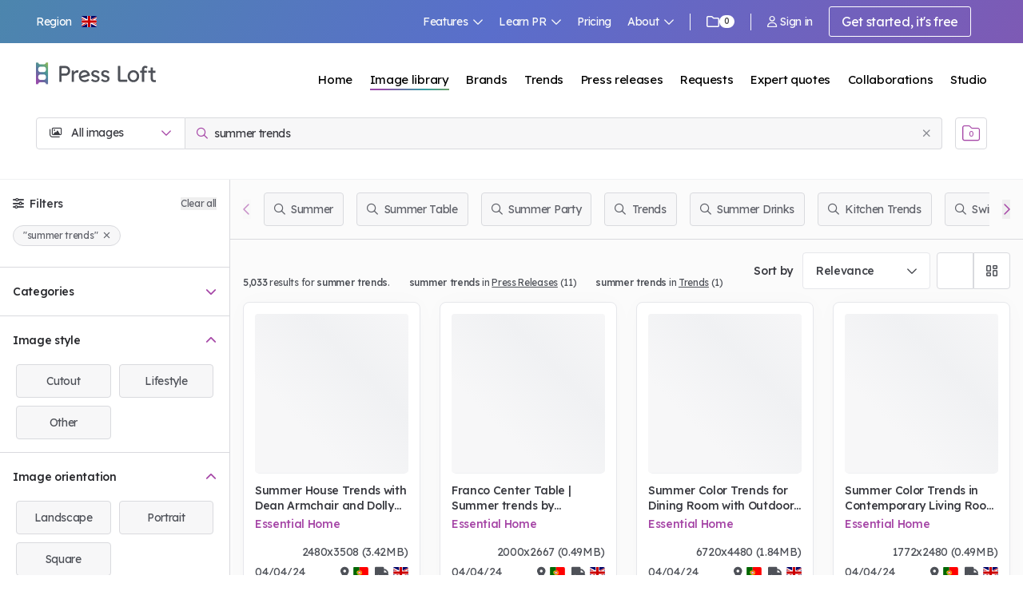

--- FILE ---
content_type: text/css
request_url: https://www.pressloft.com/app/assets/css/tw.css?id=aab4a0a5b251445a46e2e2c6cfaf491e
body_size: 492526
content:
@charset "UTF-8";*,:after,:before{--tw-border-spacing-x:0;--tw-border-spacing-y:0;--tw-translate-x:0;--tw-translate-y:0;--tw-rotate:0;--tw-skew-x:0;--tw-skew-y:0;--tw-scale-x:1;--tw-scale-y:1;--tw-pan-x: ;--tw-pan-y: ;--tw-pinch-zoom: ;--tw-scroll-snap-strictness:proximity;--tw-gradient-from-position: ;--tw-gradient-via-position: ;--tw-gradient-to-position: ;--tw-ordinal: ;--tw-slashed-zero: ;--tw-numeric-figure: ;--tw-numeric-spacing: ;--tw-numeric-fraction: ;--tw-ring-inset: ;--tw-ring-offset-width:0px;--tw-ring-offset-color:#fff;--tw-ring-color:rgba(59,130,246,.5);--tw-ring-offset-shadow:0 0 #0000;--tw-ring-shadow:0 0 #0000;--tw-shadow:0 0 #0000;--tw-shadow-colored:0 0 #0000;--tw-blur: ;--tw-brightness: ;--tw-contrast: ;--tw-grayscale: ;--tw-hue-rotate: ;--tw-invert: ;--tw-saturate: ;--tw-sepia: ;--tw-drop-shadow: ;--tw-backdrop-blur: ;--tw-backdrop-brightness: ;--tw-backdrop-contrast: ;--tw-backdrop-grayscale: ;--tw-backdrop-hue-rotate: ;--tw-backdrop-invert: ;--tw-backdrop-opacity: ;--tw-backdrop-saturate: ;--tw-backdrop-sepia: ;--tw-contain-size: ;--tw-contain-layout: ;--tw-contain-paint: ;--tw-contain-style: }::backdrop{--tw-border-spacing-x:0;--tw-border-spacing-y:0;--tw-translate-x:0;--tw-translate-y:0;--tw-rotate:0;--tw-skew-x:0;--tw-skew-y:0;--tw-scale-x:1;--tw-scale-y:1;--tw-pan-x: ;--tw-pan-y: ;--tw-pinch-zoom: ;--tw-scroll-snap-strictness:proximity;--tw-gradient-from-position: ;--tw-gradient-via-position: ;--tw-gradient-to-position: ;--tw-ordinal: ;--tw-slashed-zero: ;--tw-numeric-figure: ;--tw-numeric-spacing: ;--tw-numeric-fraction: ;--tw-ring-inset: ;--tw-ring-offset-width:0px;--tw-ring-offset-color:#fff;--tw-ring-color:rgba(59,130,246,.5);--tw-ring-offset-shadow:0 0 #0000;--tw-ring-shadow:0 0 #0000;--tw-shadow:0 0 #0000;--tw-shadow-colored:0 0 #0000;--tw-blur: ;--tw-brightness: ;--tw-contrast: ;--tw-grayscale: ;--tw-hue-rotate: ;--tw-invert: ;--tw-saturate: ;--tw-sepia: ;--tw-drop-shadow: ;--tw-backdrop-blur: ;--tw-backdrop-brightness: ;--tw-backdrop-contrast: ;--tw-backdrop-grayscale: ;--tw-backdrop-hue-rotate: ;--tw-backdrop-invert: ;--tw-backdrop-opacity: ;--tw-backdrop-saturate: ;--tw-backdrop-sepia: ;--tw-contain-size: ;--tw-contain-layout: ;--tw-contain-paint: ;--tw-contain-style: }
/*! tailwindcss v3.4.19 | MIT License | https://tailwindcss.com*/*,:after,:before{border:0 solid;box-sizing:border-box}:after,:before{--tw-content:""}:host,html{-webkit-text-size-adjust:100%;font-feature-settings:normal;-webkit-tap-highlight-color:transparent;font-family:Lexend,ui-sans-serif,system-ui,sans-serif,Apple Color Emoji,Segoe UI Emoji,Segoe UI Symbol,Noto Color Emoji;font-variation-settings:normal;line-height:1.5;-moz-tab-size:4;-o-tab-size:4;tab-size:4}body{line-height:inherit;margin:0}hr{border-top-width:1px;color:inherit;height:0}abbr:where([title]){-webkit-text-decoration:underline dotted;text-decoration:underline dotted}h1,h2,h3,h4,h5,h6{font-size:inherit;font-weight:inherit}a{color:inherit;text-decoration:inherit}b,strong{font-weight:bolder}code,kbd,pre,samp{font-feature-settings:normal;font-family:ui-monospace,SFMono-Regular,Menlo,Monaco,Consolas,Liberation Mono,Courier New,monospace;font-size:1em;font-variation-settings:normal}small{font-size:80%}sub,sup{font-size:75%;line-height:0;position:relative;vertical-align:baseline}sub{bottom:-.25em}sup{top:-.5em}table{border-collapse:collapse;border-color:inherit;text-indent:0}button,input,optgroup,select,textarea{font-feature-settings:inherit;color:inherit;font-family:inherit;font-size:100%;font-variation-settings:inherit;font-weight:inherit;letter-spacing:inherit;line-height:inherit;margin:0;padding:0}button,select{text-transform:none}button,input:where([type=button]),input:where([type=reset]),input:where([type=submit]){-webkit-appearance:button;background-color:transparent;background-image:none}:-moz-focusring{outline:auto}:-moz-ui-invalid{box-shadow:none}progress{vertical-align:baseline}::-webkit-inner-spin-button,::-webkit-outer-spin-button{height:auto}[type=search]{-webkit-appearance:textfield;outline-offset:-2px}::-webkit-search-decoration{-webkit-appearance:none}::-webkit-file-upload-button{-webkit-appearance:button;font:inherit}summary{display:list-item}blockquote,dd,dl,figure,h1,h2,h3,h4,h5,h6,hr,p,pre{margin:0}menu,ol,ul{list-style:none;margin:0;padding:0}dialog{padding:0}textarea{resize:vertical}input::-moz-placeholder,textarea::-moz-placeholder{color:#9ca3af;opacity:1}input::placeholder,textarea::placeholder{color:#9ca3af;opacity:1}[role=button],button{cursor:pointer}:disabled{cursor:default}audio,canvas,embed,iframe,img,object,svg,video{display:block;vertical-align:middle}img,video{height:auto;max-width:100%}[hidden]:where(:not([hidden=until-found])){display:none}.\!container{width:100%!important}.container{width:100%}@media (min-width:450px){.\!container{max-width:450px!important}.container{max-width:450px}}@media (min-width:640px){.\!container{max-width:640px!important}.container{max-width:640px}}@media (min-width:768px){.\!container{max-width:768px!important}.container{max-width:768px}}@media (min-width:769px){.\!container{max-width:769px!important}.container{max-width:769px}}@media (min-width:1024px){.\!container{max-width:1024px!important}.container{max-width:1024px}}@media (min-width:1280px){.\!container{max-width:1280px!important}.container{max-width:1280px}}@media (min-width:1400px){.\!container{max-width:1400px!important}.container{max-width:1400px}}@media (min-width:1536px){.\!container{max-width:1536px!important}.container{max-width:1536px}}@media (min-width:1920px){.\!container{max-width:1920px!important}.container{max-width:1920px}}.tw #admin-top-nav-outer-wrapper{display:none!important}.tw #admin-main-center-content{margin:70px 0 30px!important}.alert{--tw-bg-opacity:1;--tw-text-opacity:1;background-color:rgb(249 236 238/var(--tw-bg-opacity,1));border-radius:.25rem;border-width:1px;color:rgb(65 67 73/var(--tw-text-opacity,1));display:flex;font-size:.875rem;font-weight:500;line-height:1.25rem;padding:.5rem .75rem;transition-duration:.15s;transition-property:all;transition-timing-function:cubic-bezier(.4,0,.2,1)}.alert i{margin-right:.5rem;position:relative;top:.25rem}.alert.alert-coverage{--tw-border-opacity:1;--tw-bg-opacity:1;background-color:rgb(247 242 247/var(--tw-bg-opacity,1));border-color:rgb(166 71 167/var(--tw-border-opacity,1))}.alert.alert-coverage i{--tw-text-opacity:1;color:rgb(166 71 167/var(--tw-text-opacity,1))}.alert.alert-connect{--tw-border-opacity:1;--tw-bg-opacity:1;background-color:rgb(243 244 249/var(--tw-bg-opacity,1));border-color:rgb(90 110 203/var(--tw-border-opacity,1))}.alert.alert-connect i{--tw-text-opacity:1;color:rgb(90 110 203/var(--tw-text-opacity,1))}.alert.alert-affiliate{--tw-border-opacity:1;--tw-bg-opacity:1;background-color:rgb(242 246 246/var(--tw-bg-opacity,1));border-color:rgb(67 149 154/var(--tw-border-opacity,1))}.alert.alert-affiliate i{--tw-text-opacity:1;color:rgb(67 149 154/var(--tw-text-opacity,1))}.alert.alert-accent{--tw-border-opacity:1;--tw-bg-opacity:1;background-color:rgb(246 248 242/var(--tw-bg-opacity,1));border-color:rgb(157 185 75/var(--tw-border-opacity,1))}.alert.alert-accent i{--tw-text-opacity:1;color:rgb(157 185 75/var(--tw-text-opacity,1))}.alert.alert-red{--tw-border-opacity:1;--tw-bg-opacity:1;background-color:rgb(249 236 238/var(--tw-bg-opacity,1));border-color:rgb(193 65 88/var(--tw-border-opacity,1))}.alert.alert-red i{--tw-text-opacity:1;color:rgb(193 65 88/var(--tw-text-opacity,1))}.alert.alert-amber{--tw-border-opacity:1;--tw-bg-opacity:1;background-color:rgb(253 243 238/var(--tw-bg-opacity,1));border-color:rgb(233 138 85/var(--tw-border-opacity,1))}.alert.alert-amber i{--tw-text-opacity:1;color:rgb(233 138 85/var(--tw-text-opacity,1))}.tw-btn{border-color:transparent;border-radius:.25rem;border-width:1px;cursor:pointer;display:inline-block;font-size:.875rem;line-height:1.25rem;padding:.75rem 1rem;transition-duration:.15s;transition-property:all;transition-timing-function:cubic-bezier(.4,0,.2,1)}.tw-btn:disabled{cursor:default}.tw-btn i:first-child{margin-right:.25rem}.tw-btn i:last-child{margin-left:.25rem}.tw-btn-sm{padding:.5rem 1rem}.tw-btn-lg{font-size:1rem;line-height:1.5rem}.tw-btn-p{--tw-text-opacity:1;color:rgb(255 255 255/var(--tw-text-opacity,1))}.tw-btn-p.tw-btn-coverage{--tw-bg-opacity:1;background-color:rgb(166 71 167/var(--tw-bg-opacity,1))}.tw-btn-p.tw-btn-coverage:hover{--tw-bg-opacity:1;background-color:rgb(150 54 151/var(--tw-bg-opacity,1))}.tw-btn-p.tw-btn-coverage:disabled,.tw-btn-p.tw-btn-coverage:hover:disabled{--tw-bg-opacity:1;background-color:rgb(209 159 210/var(--tw-bg-opacity,1))}.tw-btn-s.tw-btn-coverage{--tw-border-opacity:1;--tw-text-opacity:1;border-color:rgb(166 71 167/var(--tw-border-opacity,1));border-width:1px;color:rgb(166 71 167/var(--tw-text-opacity,1))}.tw-btn-s.tw-btn-coverage:hover{--tw-bg-opacity:1;background-color:rgb(166 71 167/var(--tw-bg-opacity,1))}.tw-btn-s.tw-btn-coverage:hover:disabled{--tw-text-opacity:1;color:rgb(166 71 167/var(--tw-text-opacity,1))}.tw-btn-p.tw-btn-connect{--tw-bg-opacity:1;background-color:rgb(90 110 203/var(--tw-bg-opacity,1))}.tw-btn-p.tw-btn-connect:hover{--tw-bg-opacity:1;background-color:rgb(76 98 199/var(--tw-bg-opacity,1))}.tw-btn-p.tw-btn-connect:disabled,.tw-btn-p.tw-btn-connect:hover:disabled{--tw-bg-opacity:1;background-color:rgb(170 181 227/var(--tw-bg-opacity,1))}.tw-btn-s.tw-btn-connect{--tw-border-opacity:1;--tw-text-opacity:1;border-color:rgb(90 110 203/var(--tw-border-opacity,1));border-width:1px;color:rgb(90 110 203/var(--tw-text-opacity,1))}.tw-btn-s.tw-btn-connect:hover{--tw-bg-opacity:1;background-color:rgb(90 110 203/var(--tw-bg-opacity,1))}.tw-btn-s.tw-btn-connect:hover:disabled{--tw-text-opacity:1;color:rgb(90 110 203/var(--tw-text-opacity,1))}.tw-btn-p.tw-btn-affiliate{--tw-bg-opacity:1;background-color:rgb(67 149 154/var(--tw-bg-opacity,1))}.tw-btn-p.tw-btn-affiliate:hover{--tw-bg-opacity:1;background-color:rgb(47 125 130/var(--tw-bg-opacity,1))}.tw-btn-p.tw-btn-affiliate:disabled,.tw-btn-p.tw-btn-affiliate:hover:disabled{--tw-bg-opacity:1;background-color:rgb(159 200 203/var(--tw-bg-opacity,1))}.tw-btn-s.tw-btn-affiliate{--tw-border-opacity:1;--tw-text-opacity:1;border-color:rgb(67 149 154/var(--tw-border-opacity,1));border-width:1px;color:rgb(67 149 154/var(--tw-text-opacity,1))}.tw-btn-s.tw-btn-affiliate:hover{--tw-bg-opacity:1;background-color:rgb(67 149 154/var(--tw-bg-opacity,1))}.tw-btn-s.tw-btn-affiliate:hover:disabled{--tw-text-opacity:1;color:rgb(67 149 154/var(--tw-text-opacity,1))}.tw-btn-p.tw-btn-accent{--tw-bg-opacity:1;background-color:rgb(157 185 75/var(--tw-bg-opacity,1))}.tw-btn-p.tw-btn-accent:hover{--tw-bg-opacity:1;background-color:rgb(145 174 58/var(--tw-bg-opacity,1))}.tw-btn-p.tw-btn-accent:disabled,.tw-btn-p.tw-btn-accent:hover:disabled{--tw-bg-opacity:1;background-color:rgb(204 218 163/var(--tw-bg-opacity,1))}.tw-btn-s.tw-btn-accent{--tw-border-opacity:1;--tw-text-opacity:1;border-color:rgb(157 185 75/var(--tw-border-opacity,1));border-width:1px;color:rgb(157 185 75/var(--tw-text-opacity,1))}.tw-btn-s.tw-btn-accent:hover{--tw-bg-opacity:1;background-color:rgb(157 185 75/var(--tw-bg-opacity,1))}.tw-btn-s.tw-btn-accent:hover:disabled{--tw-text-opacity:1;color:rgb(157 185 75/var(--tw-text-opacity,1))}.tw-btn-p.tw-btn-grey{--tw-bg-opacity:1;background-color:rgb(217 218 222/var(--tw-bg-opacity,1))}.tw-btn-p.tw-btn-grey:hover{--tw-bg-opacity:1;background-color:rgb(172 173 178/var(--tw-bg-opacity,1))}.tw-btn-p.tw-btn-grey:disabled,.tw-btn-p.tw-btn-grey:hover:disabled{--tw-bg-opacity:1;background-color:rgb(240 241 243/var(--tw-bg-opacity,1))}.tw-btn-s.tw-btn-grey{--tw-border-opacity:1;--tw-bg-opacity:1;--tw-text-opacity:1;background-color:rgb(255 255 255/var(--tw-bg-opacity,1));border-color:rgb(217 218 222/var(--tw-border-opacity,1));border-width:1px;color:rgb(135 137 144/var(--tw-text-opacity,1))}.tw-btn-s.tw-btn-grey:hover{--tw-bg-opacity:1;background-color:rgb(172 173 178/var(--tw-bg-opacity,1))}.tw-btn-s.tw-btn-grey:hover:disabled{--tw-text-opacity:1;color:rgb(95 97 105/var(--tw-text-opacity,1))}.tw-btn-p.tw-btn-red{--tw-bg-opacity:1;background-color:rgb(193 65 88/var(--tw-bg-opacity,1))}.tw-btn-p.tw-btn-red:hover{--tw-bg-opacity:1;background-color:rgb(176 39 64/var(--tw-bg-opacity,1))}.tw-btn-p.tw-btn-red:disabled,.tw-btn-p.tw-btn-red:hover:disabled{--tw-bg-opacity:1;background-color:rgb(237 199 205/var(--tw-bg-opacity,1))}.tw-btn-s.tw-btn-red{--tw-border-opacity:1;--tw-bg-opacity:1;--tw-text-opacity:1;background-color:rgb(255 255 255/var(--tw-bg-opacity,1));border-color:rgb(193 65 88/var(--tw-border-opacity,1));border-width:1px;color:rgb(193 65 88/var(--tw-text-opacity,1))}.tw-btn-s.tw-btn-red:hover{--tw-bg-opacity:1;--tw-text-opacity:1;background-color:rgb(193 65 88/var(--tw-bg-opacity,1));color:rgb(255 255 255/var(--tw-text-opacity,1))}.tw-btn-s.tw-btn-red:hover:disabled{--tw-text-opacity:1;color:rgb(237 199 205/var(--tw-text-opacity,1))}.tw-btn-s{background-color:transparent}.tw-btn-s:hover{--tw-text-opacity:1;color:rgb(255 255 255/var(--tw-text-opacity,1))}.tw-btn-s:disabled{opacity:.5}.tw-btn-s:hover:disabled{--tw-bg-opacity:1;background-color:rgb(255 255 255/var(--tw-bg-opacity,1))}.tw-btn-p.tw-btn-stripe{--tw-bg-opacity:1;background-color:rgb(99 91 255/var(--tw-bg-opacity,1))}.tw-btn-s.tw-btn-stripe{--tw-border-opacity:1;--tw-text-opacity:1;border-color:rgb(99 91 255/var(--tw-border-opacity,1));border-width:1px;color:rgb(99 91 255/var(--tw-text-opacity,1))}.tw-btn-s.tw-btn-stripe:hover{--tw-bg-opacity:1;--tw-text-opacity:1;background-color:rgb(99 91 255/var(--tw-bg-opacity,1));color:rgb(255 255 255/var(--tw-text-opacity,1))}.tw-btn-p.tw-btn-intercom{--tw-bg-opacity:1;background-color:rgb(40 110 250/var(--tw-bg-opacity,1))}.tw-btn-s.tw-btn-intercom{--tw-border-opacity:1;--tw-text-opacity:1;border-color:rgb(40 110 250/var(--tw-border-opacity,1));border-width:1px;color:rgb(40 110 250/var(--tw-text-opacity,1))}.tw-btn-s.tw-btn-intercom:hover{--tw-bg-opacity:1;--tw-text-opacity:1;background-color:rgb(40 110 250/var(--tw-bg-opacity,1));color:rgb(255 255 255/var(--tw-text-opacity,1))}.tw-btn-p.tw-btn-xero{--tw-bg-opacity:1;background-color:rgb(2 183 227/var(--tw-bg-opacity,1))}.tw-btn-s.tw-btn-xero{--tw-border-opacity:1;--tw-text-opacity:1;border-color:rgb(2 183 227/var(--tw-border-opacity,1));border-width:1px;color:rgb(2 183 227/var(--tw-text-opacity,1))}.tw-btn-s.tw-btn-xero:hover{--tw-bg-opacity:1;--tw-text-opacity:1;background-color:rgb(2 183 227/var(--tw-bg-opacity,1));color:rgb(255 255 255/var(--tw-text-opacity,1))}.tw-btn-misc{--tw-border-opacity:1;--tw-bg-opacity:1;--tw-text-opacity:1;background-color:rgb(255 255 255/var(--tw-bg-opacity,1));border-color:rgb(230 231 235/var(--tw-border-opacity,1));border-width:1px;color:rgb(57 58 64/var(--tw-text-opacity,1))}.tw-btn-misc:hover{--tw-border-opacity:1;--tw-shadow:0px 0px 30px 0px rgba(0,0,0,.02);--tw-shadow-colored:0px 0px 30px 0px var(--tw-shadow-color);border-color:rgb(166 71 167/var(--tw-border-opacity,1));box-shadow:var(--tw-ring-offset-shadow,0 0 #0000),var(--tw-ring-shadow,0 0 #0000),var(--tw-shadow)}.card{--tw-border-opacity:1;--tw-bg-opacity:1;--tw-drop-shadow:drop-shadow(0 0 30px rgba(0,0,0,.05));background-color:rgb(255 255 255/var(--tw-bg-opacity,1));border-color:rgb(230 231 235/var(--tw-border-opacity,1));border-radius:.5rem;border-width:1px;filter:var(--tw-blur) var(--tw-brightness) var(--tw-contrast) var(--tw-grayscale) var(--tw-hue-rotate) var(--tw-invert) var(--tw-saturate) var(--tw-sepia) var(--tw-drop-shadow);position:relative}.card .card-heading{--tw-border-opacity:1;border-bottom-width:1px;border-color:rgb(217 218 222/var(--tw-border-opacity,1));padding:1rem 1.5rem;width:100%}.card .card-body{padding:2rem}.card-lg .card-heading{padding:1.5rem 2rem}.card-lg .card-body{padding:2.5rem}.card-sm .card-heading{padding:.75rem 1.25rem}.card-sm .card-body{padding:1.5rem}.tw-checkbox,.tw-radio{display:inline-block}.tw-checkbox input,.tw-radio input{opacity:0;position:absolute}.tw-checkbox input+label,.tw-radio input+label{--tw-text-opacity:1;color:rgb(57 58 64/var(--tw-text-opacity,1));cursor:pointer;display:inline;font-size:.875rem;font-weight:500;line-height:1.25rem;padding:0 0 0 1.5rem;position:relative;-webkit-user-select:none;-moz-user-select:none;user-select:none}.tw-checkbox input+label:after,.tw-checkbox input+label:before,.tw-radio input+label:after,.tw-radio input+label:before{height:1rem;left:0;position:absolute;top:1px;transition-duration:.15s;transition-property:color,background-color,border-color,text-decoration-color,fill,stroke,opacity,box-shadow,transform,filter,backdrop-filter;transition-timing-function:cubic-bezier(.4,0,.2,1);width:1rem}.tw-checkbox input+label:before,.tw-radio input+label:before{--tw-bg-opacity:1;background-color:rgb(255 255 255/var(--tw-bg-opacity,1));border-width:1px;display:inline-block;margin-right:.5rem;vertical-align:text-top}.tw-checkbox input+label:before{border-radius:.125rem}.tw-radio input+label:before{border-radius:9999px}.tw-radio.tw-radio-lg{--tw-border-opacity:1;border-color:rgb(217 218 222/var(--tw-border-opacity,1));border-radius:.375rem;border-width:1px;cursor:pointer;padding:1rem;transition-duration:.15s;transition-property:all;transition-timing-function:cubic-bezier(.4,0,.2,1);width:100%}.btn-select-group.tw-radio.tw-radio-lg label .btn-select-group-item:not(:first-child){margin-left:0}.tw-radio.tw-radio-lg label{display:grid;margin-bottom:0}.tw-radio.tw-radio-lg:has(>input:checked){--tw-shadow:0px 0px 30px 0px rgba(0,0,0,.02);--tw-shadow-colored:0px 0px 30px 0px var(--tw-shadow-color);box-shadow:var(--tw-ring-offset-shadow,0 0 #0000),var(--tw-ring-shadow,0 0 #0000),var(--tw-shadow)}.tw-checkbox input+label:after,.tw-radio input+label:after{--tw-scale-x:0;--tw-scale-y:0;align-items:center;display:flex;justify-content:center;transform:translate(var(--tw-translate-x),var(--tw-translate-y)) rotate(var(--tw-rotate)) skewX(var(--tw-skew-x)) skewY(var(--tw-skew-y)) scaleX(var(--tw-scale-x)) scaleY(var(--tw-scale-y))}.tw-checkbox input+label:after{--tw-content:"\f00c";content:var(--tw-content);font-family:Font Awesome\ 6 Pro;font-size:.75rem;line-height:1rem}.tw-radio input+label:after{border-radius:9999px;height:10px;left:3px;top:4px;width:10px}.tw-checkbox input:checked+label:after,.tw-radio input:checked+label:after{--tw-scale-x:1;--tw-scale-y:1;opacity:1;transform:translate(var(--tw-translate-x),var(--tw-translate-y)) rotate(var(--tw-rotate)) skewX(var(--tw-skew-x)) skewY(var(--tw-skew-y)) scaleX(var(--tw-scale-x)) scaleY(var(--tw-scale-y))}.tw-checkbox.tw-checkbox-coverage input+label:before,.tw-radio.tw-radio-coverage input+label:before{--tw-border-opacity:1;border-color:rgb(166 71 167/var(--tw-border-opacity,1));content:var(--tw-content)}.tw-checkbox.tw-checkbox-coverage input+label:after,.tw-radio.tw-radio-coverage input+label:after{--tw-text-opacity:1;color:rgb(166 71 167/var(--tw-text-opacity,1));content:var(--tw-content)}.tw-checkbox.tw-checkbox-p.tw-checkbox-coverage input:checked+label:before,.tw-radio.tw-checkbox-p.tw-checkbox-coverage input:checked+label:before{--tw-border-opacity:1;--tw-bg-opacity:1;background-color:rgb(166 71 167/var(--tw-bg-opacity,1));border-color:rgb(166 71 167/var(--tw-border-opacity,1));content:var(--tw-content)}.tw-checkbox.tw-checkbox-p.tw-checkbox-coverage input:checked+label:after,.tw-radio.tw-checkbox-p.tw-checkbox-coverage input:checked+label:after{--tw-text-opacity:1;color:rgb(255 255 255/var(--tw-text-opacity,1));content:var(--tw-content)}.tw-radio.tw-radio-coverage input:checked+label:after{--tw-bg-opacity:1;background-color:rgb(166 71 167/var(--tw-bg-opacity,1))}.tw-radio.tw-radio-lg.tw-radio-coverage:has(>input:checked){--tw-border-opacity:1;border-color:rgb(166 71 167/var(--tw-border-opacity,1))}.tw-checkbox.tw-checkbox-connect input+label:before,.tw-radio.tw-radio-connect input+label:before{--tw-border-opacity:1;border-color:rgb(90 110 203/var(--tw-border-opacity,1));content:var(--tw-content)}.tw-checkbox.tw-checkbox-connect input+label:after,.tw-radio.tw-radio-connect input+label:after{--tw-text-opacity:1;color:rgb(90 110 203/var(--tw-text-opacity,1));content:var(--tw-content)}.tw-checkbox.tw-checkbox-p.tw-checkbox-connect input:checked+label:before,.tw-radio.tw-checkbox-p.tw-checkbox-connect input:checked+label:before{--tw-border-opacity:1;--tw-bg-opacity:1;background-color:rgb(90 110 203/var(--tw-bg-opacity,1));border-color:rgb(90 110 203/var(--tw-border-opacity,1));content:var(--tw-content)}.tw-checkbox.tw-checkbox-p.tw-checkbox-connect input:checked+label:after,.tw-radio.tw-checkbox-p.tw-checkbox-connect input:checked+label:after{--tw-text-opacity:1;color:rgb(255 255 255/var(--tw-text-opacity,1));content:var(--tw-content)}.tw-radio.tw-radio-connect input:checked+label:after{--tw-bg-opacity:1;background-color:rgb(90 110 203/var(--tw-bg-opacity,1))}.tw-radio.tw-radio-lg.tw-radio-connect:has(>input:checked){--tw-border-opacity:1;border-color:rgb(90 110 203/var(--tw-border-opacity,1))}.tw-checkbox.tw-checkbox-affiliate input+label:before,.tw-radio.tw-radio-affiliate input+label:before{--tw-border-opacity:1;border-color:rgb(67 149 154/var(--tw-border-opacity,1));content:var(--tw-content)}.tw-checkbox.tw-checkbox-affiliate input+label:after,.tw-radio.tw-radio-affiliate input+label:after{--tw-text-opacity:1;color:rgb(67 149 154/var(--tw-text-opacity,1));content:var(--tw-content)}.tw-checkbox.tw-checkbox-p.tw-checkbox-affiliate input:checked+label:before,.tw-radio.tw-checkbox-p.tw-checkbox-affiliate input:checked+label:before{--tw-border-opacity:1;--tw-bg-opacity:1;background-color:rgb(67 149 154/var(--tw-bg-opacity,1));border-color:rgb(67 149 154/var(--tw-border-opacity,1));content:var(--tw-content)}.tw-checkbox.tw-checkbox-p.tw-checkbox-affiliate input:checked+label:after,.tw-radio.tw-checkbox-p.tw-checkbox-affiliate input:checked+label:after{--tw-text-opacity:1;color:rgb(255 255 255/var(--tw-text-opacity,1));content:var(--tw-content)}.tw-radio.tw-radio-affiliate input:checked+label:after{--tw-bg-opacity:1;background-color:rgb(67 149 154/var(--tw-bg-opacity,1))}.tw-radio.tw-radio-lg.tw-radio-affiliate:has(>input:checked){--tw-border-opacity:1;border-color:rgb(67 149 154/var(--tw-border-opacity,1))}.tw-checkbox.tw-checkbox-accent input+label:before,.tw-radio.tw-radio-accent input+label:before{--tw-border-opacity:1;border-color:rgb(157 185 75/var(--tw-border-opacity,1));content:var(--tw-content)}.tw-checkbox.tw-checkbox-accent input+label:after,.tw-radio.tw-radio-accent input+label:after{--tw-text-opacity:1;color:rgb(157 185 75/var(--tw-text-opacity,1));content:var(--tw-content)}.tw-checkbox.tw-checkbox-p.tw-checkbox-accent input:checked+label:before,.tw-radio.tw-checkbox-p.tw-checkbox-accent input:checked+label:before{--tw-border-opacity:1;--tw-bg-opacity:1;background-color:rgb(157 185 75/var(--tw-bg-opacity,1));border-color:rgb(157 185 75/var(--tw-border-opacity,1));content:var(--tw-content)}.tw-checkbox.tw-checkbox-p.tw-checkbox-accent input:checked+label:after,.tw-radio.tw-checkbox-p.tw-checkbox-accent input:checked+label:after{--tw-text-opacity:1;color:rgb(255 255 255/var(--tw-text-opacity,1));content:var(--tw-content)}.tw-radio.tw-radio-accent input:checked+label:after{--tw-bg-opacity:1;background-color:rgb(157 185 75/var(--tw-bg-opacity,1))}.tw-radio.tw-radio-lg.tw-radio-accent:has(>input:checked){--tw-border-opacity:1;border-color:rgb(157 185 75/var(--tw-border-opacity,1))}.tw-checkbox input:disabled+label,.tw-radio input:disabled+label{--tw-text-opacity:1;color:rgb(190 191 197/var(--tw-text-opacity,1));cursor:default}.radio input:disabled+label:before,.tw-checkbox input:disabled+label:before{--tw-border-opacity:1;--tw-bg-opacity:1;background-color:rgb(247 247 248/var(--tw-bg-opacity,1));border-color:rgb(190 191 197/var(--tw-border-opacity,1))}input[type=email].tw-form-control,input[type=number].tw-form-control,input[type=password].tw-form-control,input[type=text].tw-form-control,textarea.tw-form-control{--tw-border-opacity:1;--tw-bg-opacity:1;--tw-text-opacity:1;background-color:rgb(255 255 255/var(--tw-bg-opacity,1));border-color:rgb(230 231 235/var(--tw-border-opacity,1));border-radius:.25rem;border-width:1px;color:rgb(65 67 73/var(--tw-text-opacity,1));font-size:.875rem;line-height:1.25rem;outline:2px solid transparent;outline-offset:2px;padding:.75rem 1rem;transition-duration:.15s;transition-property:color,background-color,border-color,text-decoration-color,fill,stroke;transition-timing-function:cubic-bezier(.4,0,.2,1);width:100%}input[type=email].tw-form-control::-moz-placeholder,input[type=number].tw-form-control::-moz-placeholder,input[type=password].tw-form-control::-moz-placeholder,input[type=text].tw-form-control::-moz-placeholder,textarea.tw-form-control::-moz-placeholder{--tw-text-opacity:1;color:rgb(172 173 178/var(--tw-text-opacity,1))}input[type=email].tw-form-control::placeholder,input[type=number].tw-form-control::placeholder,input[type=password].tw-form-control::placeholder,input[type=text].tw-form-control::placeholder,textarea.tw-form-control::placeholder{--tw-text-opacity:1;color:rgb(172 173 178/var(--tw-text-opacity,1))}.tw-form-control.tw-form-control-coverage:focus,input[type=text].tw-form-control.tw-form-control-coverage.\!active,input[type=text].tw-form-control.tw-form-control-coverage.active{--tw-border-opacity:1;border-color:rgb(166 71 167/var(--tw-border-opacity,1))}.tw-input-group.tw-input-group-coverage .tw-input-group-append,.tw-input-group.tw-input-group-coverage .tw-input-group-prepend{--tw-text-opacity:1;color:rgb(166 71 167/var(--tw-text-opacity,1))}.tw-form-control.tw-form-control-connect:focus,input[type=text].tw-form-control.tw-form-control-connect.\!active,input[type=text].tw-form-control.tw-form-control-connect.active{--tw-border-opacity:1;border-color:rgb(90 110 203/var(--tw-border-opacity,1))}.tw-input-group.tw-input-group-connect .tw-input-group-append,.tw-input-group.tw-input-group-connect .tw-input-group-prepend{--tw-text-opacity:1;color:rgb(90 110 203/var(--tw-text-opacity,1))}.tw-form-control.tw-form-control-affiliate:focus,input[type=text].tw-form-control.tw-form-control-affiliate.\!active,input[type=text].tw-form-control.tw-form-control-affiliate.active{--tw-border-opacity:1;border-color:rgb(67 149 154/var(--tw-border-opacity,1))}.tw-input-group.tw-input-group-affiliate .tw-input-group-append,.tw-input-group.tw-input-group-affiliate .tw-input-group-prepend{--tw-text-opacity:1;color:rgb(67 149 154/var(--tw-text-opacity,1))}.tw-form-control.tw-form-control-accent:focus,input[type=text].tw-form-control.tw-form-control-accent.\!active,input[type=text].tw-form-control.tw-form-control-accent.active{--tw-border-opacity:1;border-color:rgb(157 185 75/var(--tw-border-opacity,1))}.tw-input-group.tw-input-group-accent .tw-input-group-append,.tw-input-group.tw-input-group-accent .tw-input-group-prepend{--tw-text-opacity:1;color:rgb(157 185 75/var(--tw-text-opacity,1))}.tw-form-control.tw-form-control-instagram:focus,input[type=text].tw-form-control.tw-form-control-instagram.\!active,input[type=text].tw-form-control.tw-form-control-instagram.active{--tw-border-opacity:1;border-color:rgb(221 42 123/var(--tw-border-opacity,1))}.tw-input-group.tw-input-group-instagram .tw-input-group-append,.tw-input-group.tw-input-group-instagram .tw-input-group-prepend{--tw-text-opacity:1;color:rgb(221 42 123/var(--tw-text-opacity,1))}.tw-form-control.tw-form-control-tiktok:focus,input[type=text].tw-form-control.tw-form-control-tiktok.\!active,input[type=text].tw-form-control.tw-form-control-tiktok.active{--tw-border-opacity:1;border-color:rgb(0 0 0/var(--tw-border-opacity,1))}.tw-input-group.tw-input-group-tiktok .tw-input-group-append,.tw-input-group.tw-input-group-tiktok .tw-input-group-prepend{--tw-text-opacity:1;color:rgb(0 0 0/var(--tw-text-opacity,1))}.tw-form-control.tw-form-control-youtube:focus,input[type=text].tw-form-control.tw-form-control-youtube.\!active,input[type=text].tw-form-control.tw-form-control-youtube.active{--tw-border-opacity:1;border-color:rgb(255 0 0/var(--tw-border-opacity,1))}.tw-input-group.tw-input-group-youtube .tw-input-group-append,.tw-input-group.tw-input-group-youtube .tw-input-group-prepend{--tw-text-opacity:1;color:rgb(255 0 0/var(--tw-text-opacity,1))}.tw-form-control.tw-form-control-twitter:focus,input[type=text].tw-form-control.tw-form-control-twitter.\!active,input[type=text].tw-form-control.tw-form-control-twitter.active{--tw-border-opacity:1;border-color:rgb(29 161 242/var(--tw-border-opacity,1))}.tw-input-group.tw-input-group-twitter .tw-input-group-append,.tw-input-group.tw-input-group-twitter .tw-input-group-prepend{--tw-text-opacity:1;color:rgb(29 161 242/var(--tw-text-opacity,1))}.tw-form-control.tw-form-control-pinterest:focus,input[type=text].tw-form-control.tw-form-control-pinterest.\!active,input[type=text].tw-form-control.tw-form-control-pinterest.active{--tw-border-opacity:1;border-color:rgb(230 0 35/var(--tw-border-opacity,1))}.tw-input-group.tw-input-group-pinterest .tw-input-group-append,.tw-input-group.tw-input-group-pinterest .tw-input-group-prepend{--tw-text-opacity:1;color:rgb(230 0 35/var(--tw-text-opacity,1))}.tw-form-control.tw-form-control-facebook:focus,input[type=text].tw-form-control.tw-form-control-facebook.\!active,input[type=text].tw-form-control.tw-form-control-facebook.active{--tw-border-opacity:1;border-color:rgb(23 120 242/var(--tw-border-opacity,1))}.tw-input-group.tw-input-group-facebook .tw-input-group-append,.tw-input-group.tw-input-group-facebook .tw-input-group-prepend{--tw-text-opacity:1;color:rgb(23 120 242/var(--tw-text-opacity,1))}.tw-form-error+.select2-container .select2-selection--multiple,.tw-form-error+.select2-container .select2-selection--single,.tw-input-group.tw-form-error .tw-form-control,.tw-input-group.tw-form-error .tw-form-control:focus,input[type=email].tw-form-control.tw-form-error,input[type=email].tw-form-control.tw-form-error:focus,input[type=text].tw-form-control.tw-form-error,input[type=text].tw-form-control.tw-form-error:focus{--tw-border-opacity:1;border-color:rgb(193 65 88/var(--tw-border-opacity,1))}.tw-form-control.tw-form-error+label,.tw-input-group.tw-form-error+label,label.tw-form-error{--tw-text-opacity:1;color:rgb(65 67 73/var(--tw-text-opacity,1));font-size:.75rem;font-weight:500;line-height:1rem;margin-top:.5rem}.tw-form-control.tw-form-error+label:before,.tw-input-group.tw-form-error+label:before,label.tw-form-error:before{--tw-text-opacity:1;--tw-content:"\f06a";color:rgb(193 65 88/var(--tw-text-opacity,1));content:var(--tw-content);font-family:Font Awesome\ 6 Pro;font-size:.75rem;line-height:1rem;margin-right:.5rem}.tw-input-group{position:relative}.tw-input-group input[type=email].tw-form-control .tw-input-group input[type=number].tw-form-control,.tw-input-group input[type=text].tw-form-control{padding-right:2.5rem}.tw-input-group-append,.tw-input-group-prepend{align-items:center;display:flex;font-size:.875rem;height:100%;justify-content:center;line-height:1.25rem;position:absolute;top:0;transition-duration:.15s;transition-property:color,background-color,border-color,text-decoration-color,fill,stroke;transition-timing-function:cubic-bezier(.4,0,.2,1)}.tw-input-group-prepend{left:0;padding-left:1rem}.tw-input-group-append{padding-right:1rem;right:0;right:0}.tw-input-group-prepend+input[type=email].tw-form-control,.tw-input-group-prepend+input[type=number].tw-form-control,.tw-input-group-prepend+input[type=text].tw-form-control{padding-left:2.5rem;padding-right:1rem}.tw-loading{animation:spin 1s linear infinite;background-color:transparent;background-size:contain;display:inline-block;height:4rem;width:4rem}.tw-loading.tw-loading-sm{height:2rem;width:2rem}.tw-loading.tw-loading-xs{height:1rem;width:1rem}.tw-progress,.tw-progress-bar{border-radius:.5rem;height:.5rem}.tw-progress{--tw-bg-opacity:1;background-color:rgb(240 241 243/var(--tw-bg-opacity,1));display:inline-block;position:relative;width:100%}.tw-progress .tw-progress-bar{left:0;position:absolute;top:0;width:0}@keyframes backgroundPosition{0%,to{background-position:0 0}50%{background-position:100% 0}}.tw-progress .tw-progress-bar{animation:backgroundPosition 1s ease-in-out infinite;position:absolute;transition-duration:.15s;transition-property:all;transition-timing-function:cubic-bezier(.4,0,.2,1)}.tw-progress-bar{background-size:300%}.tw-progress.tw-progress-pl .tw-progress-bar{background-image:linear-gradient(89.36deg,#914fa8 5.75%,#5a6ecb 42.36%,#43959a 75.79%,#9db94b 107.62%)}.tw-loading.tw-loading-pl{background-image:url(/app/assets/images/spinner/loading-pl.svg)}.tw-progress.tw-progress-coverage .tw-progress-bar{background-image:linear-gradient(90deg,#a647a7,#855acb 112.11%)}.tw-loading.tw-loading-coverage{background-image:url(/app/assets/images/spinner/loading-coverage.svg)}.tw-progress.tw-progress-connect .tw-progress-bar{background-image:linear-gradient(90deg,#5a6ecb,#2fa5ac 123.09%)}.tw-loading.tw-loading-connect{background-image:url(/app/assets/images/spinner/loading-connect.svg)}.tw-progress.tw-progress-affiliate .tw-progress-bar{background-image:linear-gradient(90deg,#43959a 41.26%,#4bb998 104.93%)}.tw-loading.tw-loading-affiliate{background-image:url(/app/assets/images/spinner/loading-affiliate.svg)}.tw-progress.tw-progress-accent .tw-progress-bar{background-image:linear-gradient(90deg,#9db94b 12.11%,#4eb96c 123.09%)}.tw-loading.tw-loading-accent{background-image:url(/app/assets/images/spinner/loading-accent.svg)}.pagination{align-items:flex-end;display:flex;justify-content:space-between}.pagination .per-page{background-color:transparent;cursor:pointer;height:auto;margin-left:1rem;outline:2px solid transparent;outline-offset:2px;padding:0}.pagination .per-page,.pagination .per-page-label{--tw-text-opacity:1;color:rgb(135 137 144/var(--tw-text-opacity,1));font-size:.75rem;line-height:1rem}.pagination .per-page-label{margin-left:-.5rem}.pagination ul,.pagination ul li{display:inline-block}.pagination br{display:none}.user-publication-search.pagination br{margin-bottom:0}.pagination .page-item{--tw-border-opacity:1;--tw-bg-opacity:1;--tw-text-opacity:1;align-items:center;background-color:rgb(255 255 255/var(--tw-bg-opacity,1));border-color:rgb(240 241 243/var(--tw-border-opacity,1));border-radius:.25rem;border-width:1px;color:rgb(57 58 64/var(--tw-text-opacity,1));display:inline-flex;font-size:.875rem;font-weight:500;height:30px;justify-content:center;line-height:1.25rem;width:30px}.pagination .page-item.\!disabled,.pagination .page-item.disabled{--tw-bg-opacity:1;--tw-text-opacity:1;background-color:rgb(247 247 248/var(--tw-bg-opacity,1));color:rgb(217 218 222/var(--tw-text-opacity,1));cursor:default}.pagination.pagination-coverage .page-item:not(.disabled){cursor:pointer}.pagination.pagination-coverage .page-item:not(.disabled):hover{--tw-border-opacity:1;border-color:rgb(166 71 167/var(--tw-border-opacity,1))}.pagination.pagination-coverage .page-item.\!active,.pagination.pagination-coverage .page-item.active{--tw-border-opacity:1;border-color:rgb(166 71 167/var(--tw-border-opacity,1));cursor:default}.pagination.pagination-connect .page-item:not(.disabled){cursor:pointer}.pagination.pagination-connect .page-item:not(.disabled):hover{--tw-border-opacity:1;border-color:rgb(90 110 203/var(--tw-border-opacity,1))}.pagination.pagination-connect .page-item.\!active,.pagination.pagination-connect .page-item.active{--tw-border-opacity:1;border-color:rgb(90 110 203/var(--tw-border-opacity,1));cursor:default}.pagination.pagination-affiliate .page-item:not(.disabled){cursor:pointer}.pagination.pagination-affiliate .page-item:not(.disabled):hover{--tw-border-opacity:1;border-color:rgb(67 149 154/var(--tw-border-opacity,1))}.pagination.pagination-affiliate .page-item.\!active,.pagination.pagination-affiliate .page-item.active{--tw-border-opacity:1;border-color:rgb(67 149 154/var(--tw-border-opacity,1));cursor:default}.pagination.pagination-accent .page-item:not(.disabled){cursor:pointer}.pagination.pagination-accent .page-item:not(.disabled):hover{--tw-border-opacity:1;border-color:rgb(157 185 75/var(--tw-border-opacity,1))}.pagination.pagination-accent .page-item.\!active,.pagination.pagination-accent .page-item.active{--tw-border-opacity:1;border-color:rgb(157 185 75/var(--tw-border-opacity,1));cursor:default}.btn-select,.btn-select-group,.btn-select-group-item{display:inline-block}.btn-select{--tw-bg-opacity:1;background-color:rgb(255 255 255/var(--tw-bg-opacity,1))}.btn-select label,.btn-select-group-item label{font-weight:400;margin-bottom:0}.btn-select label span{--tw-border-opacity:1;--tw-text-opacity:1;border-color:rgb(217 218 222/var(--tw-border-opacity,1));border-radius:.125rem;border-width:1px;color:rgb(57 58 64/var(--tw-text-opacity,1));cursor:pointer;display:inline-block;font-size:.875rem;line-height:1.25rem;padding:.75rem 1rem}.btn-select label span i{margin-right:.375rem}.btn-select label input,.btn-select-group-item label input{display:none}.user-publication-search .btn-select-group-item label input,.user-publication-search.btn-select label input{margin-bottom:0}.btn-select input:checked+span:after{--tw-content:"\f00c";content:var(--tw-content);font-family:Font Awesome\ 6 Pro;margin-left:.5rem}.btn-select.btn-select-p input:checked+span{--tw-text-opacity:1;color:rgb(255 255 255/var(--tw-text-opacity,1))}.btn-select.btn-select-s input:checked+span{--tw-shadow:0 0 20px hsla(0,0%,56%,.2);--tw-shadow-colored:0 0 20px var(--tw-shadow-color);box-shadow:var(--tw-ring-offset-shadow,0 0 #0000),var(--tw-ring-shadow,0 0 #0000),var(--tw-shadow)}.btn-select-group-item:first-child label span{border-bottom-left-radius:4px;border-top-left-radius:4px}.btn-select-group-item:not(:first-child){margin-left:-6px}.btn-select-group.grid .btn-select-group-item:not(:first-child){margin-left:0}.btn-select-group-item:last-child label span{border-bottom-right-radius:4px;border-top-right-radius:4px}.btn-select-group-item label span{--tw-border-opacity:1;--tw-bg-opacity:1;--tw-text-opacity:1;background-color:rgb(251 251 251/var(--tw-bg-opacity,1));border-color:rgb(217 218 222/var(--tw-border-opacity,1));border-width:1px;color:rgb(135 137 144/var(--tw-text-opacity,1));cursor:pointer;display:inline-block;font-size:.875rem;line-height:1.25rem;padding:.75rem 1rem}.btn-select.btn-select-coverage label input:checked+span,.btn-select.btn-select-coverage span:hover{--tw-border-opacity:1;border-color:rgb(166 71 167/var(--tw-border-opacity,1))}.btn-select.btn-select-p.btn-select-coverage input:checked+span{--tw-bg-opacity:1;background-color:rgb(166 71 167/var(--tw-bg-opacity,1))}.btn-select.btn-select-s.btn-select-coverage input:checked+span{--tw-border-opacity:1;border-color:rgb(166 71 167/var(--tw-border-opacity,1))}.btn-select.btn-select-s.btn-select-coverage input:checked+span:after{content:var(--tw-content)}.btn-select.btn-select-s.btn-select-coverage input:checked+span i,.btn-select.btn-select-s.btn-select-coverage input:checked+span:after{--tw-text-opacity:1;color:rgb(166 71 167/var(--tw-text-opacity,1))}.btn-select-group.btn-select-group-coverage input:checked+span,.btn-select-group.btn-select-group-coverage label span:hover{--tw-border-opacity:1;--tw-text-opacity:1;border-color:rgb(166 71 167/var(--tw-border-opacity,1));color:rgb(57 58 64/var(--tw-text-opacity,1));position:relative;z-index:10}.btn-select-group.btn-select-group-coverage input:checked+span{--tw-bg-opacity:1;background-color:rgb(255 255 255/var(--tw-bg-opacity,1))}.btn-select-group.btn-select-group-coverage input+span i{margin-right:.375rem}.btn-select-group.btn-select-group-coverage input:checked+span i{--tw-text-opacity:1;color:rgb(166 71 167/var(--tw-text-opacity,1))}.btn-select.btn-select-connect label input:checked+span,.btn-select.btn-select-connect span:hover{--tw-border-opacity:1;border-color:rgb(90 110 203/var(--tw-border-opacity,1))}.btn-select.btn-select-p.btn-select-connect input:checked+span{--tw-bg-opacity:1;background-color:rgb(90 110 203/var(--tw-bg-opacity,1))}.btn-select.btn-select-s.btn-select-connect input:checked+span{--tw-border-opacity:1;border-color:rgb(90 110 203/var(--tw-border-opacity,1))}.btn-select.btn-select-s.btn-select-connect input:checked+span:after{content:var(--tw-content)}.btn-select.btn-select-s.btn-select-connect input:checked+span i,.btn-select.btn-select-s.btn-select-connect input:checked+span:after{--tw-text-opacity:1;color:rgb(90 110 203/var(--tw-text-opacity,1))}.btn-select-group.btn-select-group-connect input:checked+span,.btn-select-group.btn-select-group-connect label span:hover{--tw-border-opacity:1;--tw-text-opacity:1;border-color:rgb(90 110 203/var(--tw-border-opacity,1));color:rgb(57 58 64/var(--tw-text-opacity,1));position:relative;z-index:10}.btn-select-group.btn-select-group-connect input:checked+span{--tw-bg-opacity:1;background-color:rgb(255 255 255/var(--tw-bg-opacity,1))}.btn-select-group.btn-select-group-connect input+span i{margin-right:.375rem}.btn-select-group.btn-select-group-connect input:checked+span i{--tw-text-opacity:1;color:rgb(90 110 203/var(--tw-text-opacity,1))}.btn-select.btn-select-affiliate label input:checked+span,.btn-select.btn-select-affiliate span:hover{--tw-border-opacity:1;border-color:rgb(67 149 154/var(--tw-border-opacity,1))}.btn-select.btn-select-p.btn-select-affiliate input:checked+span{--tw-bg-opacity:1;background-color:rgb(67 149 154/var(--tw-bg-opacity,1))}.btn-select.btn-select-s.btn-select-affiliate input:checked+span{--tw-border-opacity:1;border-color:rgb(67 149 154/var(--tw-border-opacity,1))}.btn-select.btn-select-s.btn-select-affiliate input:checked+span:after{--tw-text-opacity:1;color:rgb(67 149 154/var(--tw-text-opacity,1));content:var(--tw-content)}.btn-select.btn-select-s.btn-select-affiliate input:checked+span i{--tw-text-opacity:1;color:rgb(67 149 154/var(--tw-text-opacity,1))}.btn-select-group.btn-select-group-affiliate input:checked+span,.btn-select-group.btn-select-group-affiliate label span:hover{--tw-border-opacity:1;--tw-text-opacity:1;border-color:rgb(67 149 154/var(--tw-border-opacity,1));color:rgb(57 58 64/var(--tw-text-opacity,1));position:relative;z-index:10}.btn-select-group.btn-select-group-affiliate input:checked+span{--tw-bg-opacity:1;background-color:rgb(255 255 255/var(--tw-bg-opacity,1))}.btn-select-group.btn-select-group-affiliate input+span i{margin-right:.375rem}.btn-select-group.btn-select-group-affiliate input:checked+span i{--tw-text-opacity:1;color:rgb(67 149 154/var(--tw-text-opacity,1))}.btn-select.btn-select-accent label input:checked+span,.btn-select.btn-select-accent span:hover{--tw-border-opacity:1;border-color:rgb(157 185 75/var(--tw-border-opacity,1))}.btn-select.btn-select-p.btn-select-accent input:checked+span{--tw-bg-opacity:1;background-color:rgb(157 185 75/var(--tw-bg-opacity,1))}.btn-select.btn-select-s.btn-select-accent input:checked+span{--tw-border-opacity:1;border-color:rgb(157 185 75/var(--tw-border-opacity,1))}.btn-select.btn-select-s.btn-select-accent input:checked+span:after{content:var(--tw-content)}.btn-select.btn-select-s.btn-select-accent input:checked+span i,.btn-select.btn-select-s.btn-select-accent input:checked+span:after{--tw-text-opacity:1;color:rgb(157 185 75/var(--tw-text-opacity,1))}.btn-select-group.btn-select-group-accent input:checked+span,.btn-select-group.btn-select-group-accent label span:hover{--tw-border-opacity:1;--tw-text-opacity:1;border-color:rgb(157 185 75/var(--tw-border-opacity,1));color:rgb(57 58 64/var(--tw-text-opacity,1));position:relative;z-index:10}.btn-select-group.btn-select-group-accent input:checked+span{--tw-bg-opacity:1;background-color:rgb(255 255 255/var(--tw-bg-opacity,1))}.btn-select-group.btn-select-group-accent input+span i{margin-right:.375rem}.btn-select-group.btn-select-group-accent input:checked+span i{--tw-text-opacity:1;color:rgb(157 185 75/var(--tw-text-opacity,1))}.btn-select.btn-select-inverse-coverage label span{--tw-text-opacity:1;color:rgb(135 137 144/var(--tw-text-opacity,1));padding:.5rem}.btn-select.btn-select-inverse-coverage label input:checked+span,.btn-select.btn-select-inverse-coverage span:hover{--tw-border-opacity:1;border-color:rgb(166 71 167/var(--tw-border-opacity,1))}.btn-select.btn-select-p.btn-select-inverse-coverage input:checked+span{--tw-bg-opacity:1;background-color:rgb(166 71 167/var(--tw-bg-opacity,1))}.btn-select.btn-select-s.btn-select-inverse-coverage input:checked+span{--tw-border-opacity:1;border-color:rgb(166 71 167/var(--tw-border-opacity,1))}.btn-select.btn-select-s.btn-select-inverse-coverage input:checked+span:after{--tw-text-opacity:1;color:rgb(166 71 167/var(--tw-text-opacity,1));content:var(--tw-content)}.btn-select.btn-select-s.btn-select-inverse-coverage input:checked+span i{--tw-text-opacity:1;color:rgb(255 255 255/var(--tw-text-opacity,1))}.btn-select-group.btn-select-group-inverse-coverage input:checked+span,.btn-select-group.btn-select-group-inverse-coverage label span:hover{--tw-border-opacity:1;--tw-bg-opacity:1;--tw-text-opacity:1;background-color:rgb(255 255 255/var(--tw-bg-opacity,1));border-color:rgb(166 71 167/var(--tw-border-opacity,1));color:rgb(166 71 167/var(--tw-text-opacity,1));position:relative;z-index:10}.btn-select-group.btn-select-group-inverse-coverage input:checked+span{--tw-bg-opacity:1;background-color:rgb(166 71 167/var(--tw-bg-opacity,1))}.btn-select-group.btn-select-group-inverse-coverage input+span i{margin-right:.375rem}.btn-select-group.btn-select-group-inverse-coverage input:checked+span i{--tw-text-opacity:1;color:rgb(255 255 255/var(--tw-text-opacity,1))}.btn-select.btn-select-inverse-connect label span{--tw-text-opacity:1;color:rgb(135 137 144/var(--tw-text-opacity,1));padding:.5rem}.btn-select.btn-select-inverse-connect label input:checked+span,.btn-select.btn-select-inverse-connect span:hover{--tw-border-opacity:1;border-color:rgb(90 110 203/var(--tw-border-opacity,1))}.btn-select.btn-select-p.btn-select-inverse-connect input:checked+span{--tw-bg-opacity:1;background-color:rgb(90 110 203/var(--tw-bg-opacity,1))}.btn-select.btn-select-s.btn-select-inverse-connect input:checked+span{--tw-border-opacity:1;border-color:rgb(90 110 203/var(--tw-border-opacity,1))}.btn-select.btn-select-s.btn-select-inverse-connect input:checked+span:after{--tw-text-opacity:1;color:rgb(90 110 203/var(--tw-text-opacity,1));content:var(--tw-content)}.btn-select.btn-select-s.btn-select-inverse-connect input:checked+span i{--tw-text-opacity:1;color:rgb(255 255 255/var(--tw-text-opacity,1))}.btn-select-group.btn-select-group-inverse-connect input:checked+span,.btn-select-group.btn-select-group-inverse-connect label span:hover{--tw-border-opacity:1;--tw-bg-opacity:1;--tw-text-opacity:1;background-color:rgb(255 255 255/var(--tw-bg-opacity,1));border-color:rgb(90 110 203/var(--tw-border-opacity,1));color:rgb(90 110 203/var(--tw-text-opacity,1));position:relative;z-index:10}.btn-select-group.btn-select-group-inverse-connect input:checked+span{--tw-bg-opacity:1;background-color:rgb(90 110 203/var(--tw-bg-opacity,1))}.btn-select-group.btn-select-group-inverse-connect input+span i{margin-right:.375rem}.btn-select-group.btn-select-group-inverse-connect input:checked+span i{--tw-text-opacity:1;color:rgb(255 255 255/var(--tw-text-opacity,1))}.btn-select.btn-select-inverse-affiliate label span{--tw-text-opacity:1;color:rgb(135 137 144/var(--tw-text-opacity,1));padding:.5rem}.btn-select.btn-select-inverse-affiliate label input:checked+span,.btn-select.btn-select-inverse-affiliate span:hover{--tw-border-opacity:1;border-color:rgb(67 149 154/var(--tw-border-opacity,1))}.btn-select.btn-select-p.btn-select-inverse-affiliate input:checked+span{--tw-bg-opacity:1;background-color:rgb(67 149 154/var(--tw-bg-opacity,1))}.btn-select.btn-select-s.btn-select-inverse-affiliate input:checked+span{--tw-border-opacity:1;border-color:rgb(67 149 154/var(--tw-border-opacity,1))}.btn-select.btn-select-s.btn-select-inverse-affiliate input:checked+span:after{--tw-text-opacity:1;color:rgb(67 149 154/var(--tw-text-opacity,1));content:var(--tw-content)}.btn-select.btn-select-s.btn-select-inverse-affiliate input:checked+span i{--tw-text-opacity:1;color:rgb(255 255 255/var(--tw-text-opacity,1))}.btn-select-group.btn-select-group-inverse-affiliate input:checked+span,.btn-select-group.btn-select-group-inverse-affiliate label span:hover{--tw-border-opacity:1;--tw-bg-opacity:1;--tw-text-opacity:1;background-color:rgb(255 255 255/var(--tw-bg-opacity,1));border-color:rgb(67 149 154/var(--tw-border-opacity,1));color:rgb(67 149 154/var(--tw-text-opacity,1));position:relative;z-index:10}.btn-select-group.btn-select-group-inverse-affiliate input:checked+span{--tw-bg-opacity:1;background-color:rgb(67 149 154/var(--tw-bg-opacity,1))}.btn-select-group.btn-select-group-inverse-affiliate input+span i{margin-right:.375rem}.btn-select-group.btn-select-group-inverse-affiliate input:checked+span i{--tw-text-opacity:1;color:rgb(255 255 255/var(--tw-text-opacity,1))}.btn-select.btn-select-inverse-accent label span{--tw-text-opacity:1;color:rgb(135 137 144/var(--tw-text-opacity,1));padding:.5rem}.btn-select.btn-select-inverse-accent label input:checked+span,.btn-select.btn-select-inverse-accent span:hover{--tw-border-opacity:1;border-color:rgb(157 185 75/var(--tw-border-opacity,1))}.btn-select.btn-select-p.btn-select-inverse-accent input:checked+span{--tw-bg-opacity:1;background-color:rgb(157 185 75/var(--tw-bg-opacity,1))}.btn-select.btn-select-s.btn-select-inverse-accent input:checked+span{--tw-border-opacity:1;border-color:rgb(157 185 75/var(--tw-border-opacity,1))}.btn-select.btn-select-s.btn-select-inverse-accent input:checked+span:after{--tw-text-opacity:1;color:rgb(157 185 75/var(--tw-text-opacity,1));content:var(--tw-content)}.btn-select.btn-select-s.btn-select-inverse-accent input:checked+span i{--tw-text-opacity:1;color:rgb(255 255 255/var(--tw-text-opacity,1))}.btn-select-group.btn-select-group-inverse-accent input:checked+span,.btn-select-group.btn-select-group-inverse-accent label span:hover{--tw-border-opacity:1;--tw-bg-opacity:1;--tw-text-opacity:1;background-color:rgb(255 255 255/var(--tw-bg-opacity,1));border-color:rgb(157 185 75/var(--tw-border-opacity,1));color:rgb(157 185 75/var(--tw-text-opacity,1));position:relative;z-index:10}.btn-select-group.btn-select-group-inverse-accent input:checked+span{--tw-bg-opacity:1;background-color:rgb(157 185 75/var(--tw-bg-opacity,1))}.btn-select-group.btn-select-group-inverse-accent input+span i{margin-right:.375rem}.btn-select-group.btn-select-group-inverse-accent input:checked+span i{--tw-text-opacity:1;color:rgb(255 255 255/var(--tw-text-opacity,1))}.tabs{display:inline-block}.tabs li{--tw-text-opacity:1;border-bottom-width:2px;border-color:transparent;color:rgb(135 137 144/var(--tw-text-opacity,1));cursor:pointer;display:inline-block;font-weight:500;margin-left:.75rem;padding-bottom:.5rem;padding-left:.5rem;padding-right:.5rem;transition-duration:.15s;transition-property:all;transition-timing-function:cubic-bezier(.4,0,.2,1)}.tabs li:first-child{margin-left:0}.tabs li:hover{--tw-text-opacity:1;color:rgb(78 81 88/var(--tw-text-opacity,1))}.tabs li.\!active,.tabs li.active{--tw-text-opacity:1;color:rgb(57 58 64/var(--tw-text-opacity,1))}.tabs li i{margin-right:.5rem}.tabs li span+i{margin-left:.5rem;margin-right:0}.tabs.tabs-xs{font-size:.75rem;line-height:1rem}.tabs.tabs-sm{font-size:.875rem;line-height:1.25rem}.tabs.tabs-lg{font-size:1.125rem;line-height:1.75rem}.tabs.tabs-coverage li.\!active,.tabs.tabs-coverage li.active{--tw-border-opacity:1;border-color:rgb(166 71 167/var(--tw-border-opacity,1));cursor:default}.tabs.tabs-coverage li.\!active i,.tabs.tabs-coverage li.active i{--tw-text-opacity:1;color:rgb(166 71 167/var(--tw-text-opacity,1))}.tabs.tabs-connect li.\!active,.tabs.tabs-connect li.active{--tw-border-opacity:1;border-color:rgb(90 110 203/var(--tw-border-opacity,1));cursor:default}.tabs.tabs-connect li.\!active i,.tabs.tabs-connect li.active i{--tw-text-opacity:1;color:rgb(90 110 203/var(--tw-text-opacity,1))}.tabs.tabs-affiliate li.\!active,.tabs.tabs-affiliate li.active{--tw-border-opacity:1;border-color:rgb(67 149 154/var(--tw-border-opacity,1));cursor:default}.tabs.tabs-affiliate li.\!active i,.tabs.tabs-affiliate li.active i{--tw-text-opacity:1;color:rgb(67 149 154/var(--tw-text-opacity,1))}.tabs.tabs-accent li.\!active,.tabs.tabs-accent li.active{--tw-border-opacity:1;border-color:rgb(157 185 75/var(--tw-border-opacity,1));cursor:default}.tabs.tabs-accent li.\!active i,.tabs.tabs-accent li.active i{--tw-text-opacity:1;color:rgb(157 185 75/var(--tw-text-opacity,1))}.tabs.tabs-white li{--tw-text-opacity:1;color:rgb(255 255 255/var(--tw-text-opacity,1));opacity:.8}.tabs.tabs-white li:hover{opacity:1}.tabs.tabs-white li.\!active,.tabs.tabs-white li.active{--tw-border-opacity:1;border-color:rgb(255 255 255/var(--tw-border-opacity,1));cursor:default}.tabs.tabs-white li.\!active,.tabs.tabs-white li.\!active i,.tabs.tabs-white li.active,.tabs.tabs-white li.active i{--tw-text-opacity:1;color:rgb(255 255 255/var(--tw-text-opacity,1));opacity:1}.tag{--tw-text-opacity:1;align-items:center;border-radius:30px;color:rgb(255 255 255/var(--tw-text-opacity,1));display:inline-flex;font-size:.75rem;line-height:1rem;padding:.25rem .75rem;transition-duration:.15s;transition-property:color,background-color,border-color,text-decoration-color,fill,stroke;transition-timing-function:cubic-bezier(.4,0,.2,1)}.tag-sm{font-size:10px;line-height:12px;padding:.25rem .5rem}.tag-sq{border-radius:0}.tag-alert{border-radius:3px}.tag i{margin-right:.375rem}.tag span+i{margin-left:.375rem;margin-right:0}.tag-p{--tw-text-opacity:1;color:rgb(255 255 255/var(--tw-text-opacity,1))}.tag-action{cursor:pointer}.tag-p.tag-coverage{--tw-bg-opacity:1;background-color:rgb(166 71 167/var(--tw-bg-opacity,1))}.tag-p.tag-coverage.tag-action:hover{--tw-bg-opacity:1;background-color:rgb(150 54 151/var(--tw-bg-opacity,1))}.tag-s.tag-coverage{--tw-bg-opacity:1;--tw-text-opacity:1;background-color:rgb(243 233 243/var(--tw-bg-opacity,1));color:rgb(166 71 167/var(--tw-text-opacity,1))}.tag-s.tag-coverage.tag-action:hover{--tw-bg-opacity:1;background-color:rgb(234 214 235/var(--tw-bg-opacity,1))}.tag-p.tag-connect{--tw-bg-opacity:1;background-color:rgb(90 110 203/var(--tw-bg-opacity,1))}.tag-p.tag-connect.tag-action:hover{--tw-bg-opacity:1;background-color:rgb(76 98 199/var(--tw-bg-opacity,1))}.tag-s.tag-connect{--tw-bg-opacity:1;--tw-text-opacity:1;background-color:rgb(235 237 246/var(--tw-bg-opacity,1));color:rgb(90 110 203/var(--tw-text-opacity,1))}.tag-s.tag-connect.tag-action:hover{--tw-bg-opacity:1;background-color:rgb(219 223 241/var(--tw-bg-opacity,1))}.tag-p.tag-affiliate{--tw-bg-opacity:1;background-color:rgb(67 149 154/var(--tw-bg-opacity,1))}.tag-p.tag-affiliate.tag-action:hover{--tw-bg-opacity:1;background-color:rgb(47 125 130/var(--tw-bg-opacity,1))}.tag-s.tag-affiliate{--tw-bg-opacity:1;--tw-text-opacity:1;background-color:rgb(233 241 241/var(--tw-bg-opacity,1));color:rgb(67 149 154/var(--tw-text-opacity,1))}.tag-s.tag-affiliate.tag-action:hover{--tw-bg-opacity:1;background-color:rgb(214 231 232/var(--tw-bg-opacity,1))}.tag-p.tag-accent{--tw-bg-opacity:1;background-color:rgb(157 185 75/var(--tw-bg-opacity,1))}.tag-p.tag-accent.tag-action:hover{--tw-bg-opacity:1;background-color:rgb(145 174 58/var(--tw-bg-opacity,1))}.tag-s.tag-accent{--tw-bg-opacity:1;--tw-text-opacity:1;background-color:rgb(242 244 233/var(--tw-bg-opacity,1));color:rgb(157 185 75/var(--tw-text-opacity,1))}.tag-s.tag-accent.tag-action:hover{--tw-bg-opacity:1;background-color:rgb(232 238 216/var(--tw-bg-opacity,1))}.tag-p.tag-amber{--tw-bg-opacity:1;background-color:rgb(233 138 85/var(--tw-bg-opacity,1))}.tag-p.tag-amber.tag-action:hover{--tw-bg-opacity:1;background-color:rgb(222 119 62/var(--tw-bg-opacity,1))}.tag-s.tag-amber{--tw-bg-opacity:1;--tw-text-opacity:1;background-color:rgb(253 243 238/var(--tw-bg-opacity,1));color:rgb(233 138 85/var(--tw-text-opacity,1))}.tag-s.tag-amber.tag-action:hover{--tw-bg-opacity:1;background-color:rgb(247 211 194/var(--tw-bg-opacity,1))}.tag-p.tag-red{--tw-bg-opacity:1;background-color:rgb(193 65 88/var(--tw-bg-opacity,1))}.tag-p.tag-red.tag-action:hover{--tw-bg-opacity:1;background-color:rgb(176 39 64/var(--tw-bg-opacity,1))}.tag-s.tag-red{--tw-bg-opacity:1;--tw-text-opacity:1;background-color:rgb(249 236 238/var(--tw-bg-opacity,1));color:rgb(193 65 88/var(--tw-text-opacity,1))}.tag-s.tag-red.tag-action:hover{--tw-bg-opacity:1;background-color:rgb(237 199 205/var(--tw-bg-opacity,1))}.tag-p.tag-green{--tw-bg-opacity:1;background-color:rgb(135 180 100/var(--tw-bg-opacity,1))}.tag-p.tag-green.tag-action:hover{--tw-bg-opacity:1;background-color:rgb(117 167 77/var(--tw-bg-opacity,1))}.tag-s.tag-green{--tw-bg-opacity:1;--tw-text-opacity:1;background-color:rgb(243 247 239/var(--tw-bg-opacity,1));color:rgb(135 180 100/var(--tw-text-opacity,1))}.tag-s.tag-green.tag-action:hover{--tw-bg-opacity:1;background-color:rgb(218 230 206/var(--tw-bg-opacity,1))}.tag-p.tag-grey{--tw-bg-opacity:1;background-color:rgb(135 137 144/var(--tw-bg-opacity,1))}.tag-p.tag-grey.tag-action:hover{--tw-bg-opacity:1;background-color:rgb(40 41 45/var(--tw-bg-opacity,1))}.tag-s.tag-grey{--tw-border-opacity:1;--tw-bg-opacity:1;--tw-text-opacity:1;background-color:rgb(247 247 248/var(--tw-bg-opacity,1));border-color:rgb(230 231 235/var(--tw-border-opacity,1));border-width:1px;color:rgb(135 137 144/var(--tw-text-opacity,1))}.tag-s.tag-grey.tag-action:hover{--tw-bg-opacity:1;background-color:rgb(230 231 235/var(--tw-bg-opacity,1))}.tag-p.tag-follow{--tw-bg-opacity:1;--tw-text-opacity:1;background-color:rgb(247 247 248/var(--tw-bg-opacity,1));color:rgb(78 81 88/var(--tw-text-opacity,1))}@media (min-width:640px){.tag-p.tag-follow{font-size:.875rem!important;line-height:1.25rem!important}}.tag-p.tag-follow i{--tw-text-opacity:1;color:rgb(90 110 203/var(--tw-text-opacity,1))}.tag-p.tag-follow.tag-action:hover{--tw-bg-opacity:1;--tw-text-opacity:1;background-color:rgb(243 244 249/var(--tw-bg-opacity,1));color:rgb(90 110 203/var(--tw-text-opacity,1))}.tw-switch{display:inline-block;margin-bottom:0;position:relative}.tw-switch span{--tw-text-opacity:1;color:rgb(57 58 64/var(--tw-text-opacity,1));cursor:pointer;font-size:.875rem;font-weight:500;line-height:1.25rem;margin-left:2.5rem;position:relative;top:-5px}.tw-switch input{height:0;opacity:0;width:0}.tw-switch .slider{background-color:rgb(217 218 222/var(--tw-bg-opacity,1));bottom:0;cursor:pointer;height:1rem;left:0;right:0;right:0;top:0;width:2rem}.tw-switch .slider,.tw-switch .slider:before{--tw-bg-opacity:1;border-radius:9999px;position:absolute;transition-duration:.15s;transition-property:all;transition-timing-function:cubic-bezier(.4,0,.2,1)}.tw-switch .slider:before{--tw-content:"";background-color:rgb(255 255 255/var(--tw-bg-opacity,1));content:var(--tw-content);height:.75rem;left:2px;top:2px;width:.75rem}.tw-switch input:checked+.slider:before{--tw-translate-x:16px;transform:translate(var(--tw-translate-x),var(--tw-translate-y)) rotate(var(--tw-rotate)) skewX(var(--tw-skew-x)) skewY(var(--tw-skew-y)) scaleX(var(--tw-scale-x)) scaleY(var(--tw-scale-y))}.tw-switch.tw-switch-coverage input:checked+.slider{--tw-bg-opacity:1;background-color:rgb(166 71 167/var(--tw-bg-opacity,1))}.tw-switch.tw-switch-connect input:checked+.slider{--tw-bg-opacity:1;background-color:rgb(90 110 203/var(--tw-bg-opacity,1))}.tw-switch.tw-switch-affiliate input:checked+.slider{--tw-bg-opacity:1;background-color:rgb(67 149 154/var(--tw-bg-opacity,1))}.tw-switch.tw-switch-accent input:checked+.slider{--tw-bg-opacity:1;background-color:rgb(157 185 75/var(--tw-bg-opacity,1))}.action-circle{--tw-border-opacity:1;--tw-bg-opacity:1;--tw-text-opacity:1;--tw-shadow:0px 0px 30px 0px rgba(0,0,0,.02);--tw-shadow-colored:0px 0px 30px 0px var(--tw-shadow-color);align-items:center;background-color:rgb(255 255 255/var(--tw-bg-opacity,1));border-color:rgb(230 231 235/var(--tw-border-opacity,1));border-radius:9999px;border-width:1px;box-shadow:var(--tw-ring-offset-shadow,0 0 #0000),var(--tw-ring-shadow,0 0 #0000),var(--tw-shadow);color:rgb(95 97 105/var(--tw-text-opacity,1));cursor:pointer;display:flex;flex-grow:0;flex-shrink:0;height:3rem;justify-content:center;text-align:center;transition-duration:.2s;transition-property:all;transition-timing-function:cubic-bezier(.4,0,.2,1);width:3rem}.action-circle-coverage{--tw-text-opacity:1;color:rgb(166 71 167/var(--tw-text-opacity,1))}.action-circle-coverage:hover{--tw-border-opacity:1;border-color:rgb(166 71 167/var(--tw-border-opacity,1))}.action-circle-connect{--tw-text-opacity:1;color:rgb(90 110 203/var(--tw-text-opacity,1))}.action-circle-connect:hover{--tw-border-opacity:1;border-color:rgb(90 110 203/var(--tw-border-opacity,1))}.action-circle-affiliate{--tw-text-opacity:1;color:rgb(67 149 154/var(--tw-text-opacity,1))}.action-circle-affiliate:hover{--tw-border-opacity:1;border-color:rgb(67 149 154/var(--tw-border-opacity,1))}.action-circle-accent{--tw-text-opacity:1;color:rgb(157 185 75/var(--tw-text-opacity,1))}.action-circle-accent:hover{--tw-border-opacity:1;border-color:rgb(157 185 75/var(--tw-border-opacity,1))}.action-circle-grey{--tw-text-opacity:1;color:rgb(95 97 105/var(--tw-text-opacity,1))}.action-circle-grey:hover{--tw-border-opacity:1;border-color:rgb(40 41 45/var(--tw-border-opacity,1))}.btn-select-group.nr .btn-select-group-item:not(:first-child){margin-left:0}.nr{display:grid;gap:1.25rem;grid-template-columns:repeat(2,minmax(0,1fr))}.nr-input-label{--tw-text-opacity:1;color:rgb(40 41 45/var(--tw-text-opacity,1));font-size:.875rem;font-weight:400;line-height:1.25rem}.nr-input-group{--tw-border-opacity:1;--tw-bg-opacity:1;background-color:rgb(247 247 248/var(--tw-bg-opacity,1));border-color:rgb(217 218 222/var(--tw-border-opacity,1));border-radius:.375rem;border-width:1px;position:relative}.nr-input-group input{background-color:transparent;border-radius:.25rem;font-size:.875rem;line-height:1.25rem;outline:2px solid transparent;outline-offset:2px;padding-bottom:.625rem;padding-left:.625rem;padding-top:.625rem;width:100%}.nr-input-group-prepend+input{padding-left:2.5rem}.nr-input-group-append,.nr-input-group-prepend{--tw-border-opacity:1;--tw-bg-opacity:1;align-items:center;background-color:rgb(255 255 255/var(--tw-bg-opacity,1));border-color:rgb(217 218 222/var(--tw-border-opacity,1));display:flex;font-size:.75rem;height:100%;justify-content:center;line-height:1rem;padding-left:.625rem;padding-right:.625rem;position:absolute;top:0}.nr-input-group-prepend{border-bottom-left-radius:.375rem;border-right-width:1px;border-top-left-radius:.375rem;left:0}.nr-input-group-append{border-bottom-right-radius:.375rem;border-left-width:1px;border-top-right-radius:.375rem;right:0;right:0}.nr-submit{--tw-border-opacity:1;--tw-bg-opacity:1;--tw-text-opacity:1;background-color:rgb(247 247 248/var(--tw-bg-opacity,1));border-color:rgb(217 218 222/var(--tw-border-opacity,1));border-radius:.25rem;border-width:1px;color:rgb(78 81 88/var(--tw-text-opacity,1));font-size:.875rem;line-height:1.25rem;margin-top:1rem;padding-bottom:.625rem;padding-top:.625rem;width:100%}.nr-submit:hover{--tw-border-opacity:1;--tw-bg-opacity:1;background-color:rgb(240 241 243/var(--tw-bg-opacity,1));border-color:rgb(190 191 197/var(--tw-border-opacity,1))}.layout-toggle{display:inline-flex}.layout-toggle,.layout-toggle label{border-radius:.25rem}.layout-toggle label{--tw-border-opacity:1;--tw-bg-opacity:1;align-items:center;background-color:rgb(255 255 255/var(--tw-bg-opacity,1));border-color:rgb(217 218 222/var(--tw-border-opacity,1));border-width:1px;cursor:pointer;display:flex;height:46px;justify-content:center;margin-bottom:0;width:46px}.layout-toggle-item:first-child label{border-bottom-right-radius:0;border-top-right-radius:0}.layout-toggle-item:last-child label{--tw-border-opacity:1;border-bottom-left-radius:0;border-color:rgb(217 218 222/var(--tw-border-opacity,1));border-left-width:1px;border-top-left-radius:0}.layout-toggle label span{--tw-text-opacity:1;color:rgb(78 81 88/var(--tw-text-opacity,1))}.layout-toggle label:hover span{--tw-text-opacity:1;color:rgb(166 71 167/var(--tw-text-opacity,1))}.layout-toggle label input{display:none}.layout-toggle label input:checked+span{--tw-text-opacity:1;color:rgb(255 255 255/var(--tw-text-opacity,1))}.layout-toggle label:has(>input:checked){--tw-border-opacity:1;--tw-bg-opacity:1;background-color:rgb(166 71 167/var(--tw-bg-opacity,1));border-color:rgb(166 71 167/var(--tw-border-opacity,1))}.sr-only{clip:rect(0,0,0,0);border-width:0;height:1px;margin:-1px;overflow:hidden;padding:0;position:absolute;white-space:nowrap;width:1px}.\!pointer-events-none{pointer-events:none!important}.pointer-events-none{pointer-events:none}.pointer-events-auto{pointer-events:auto}.visible{visibility:visible}.invisible{visibility:hidden}.collapse{visibility:collapse}.static{position:static}.fixed{position:fixed}.absolute{position:absolute}.relative{position:relative}.sticky{position:sticky}.inset-0{inset:0}.\!-bottom-2{bottom:-.5rem!important}.\!top-0{top:0!important}.-bottom-1{bottom:-.25rem}.-bottom-3{bottom:-.75rem}.-bottom-4{bottom:-1rem}.-bottom-5{bottom:-1.25rem}.-bottom-6{bottom:-1.5rem}.-bottom-\[6px\]{bottom:-6px}.-left-0\.5{left:-.125rem}.-left-1\.5{left:-.375rem}.-left-20{left:-5rem}.-left-4{left:-1rem}.-left-\[1px\]{left:-1px}.-left-\[6px\]{left:-6px}.-right-1{right:-.25rem}.-right-2{right:-.5rem}.-right-4{right:-1rem}.-right-\[13px\]{right:-13px}.-right-\[6px\]{right:-6px}.-top-0{top:0}.-top-0\.5{top:-.125rem}.-top-1{top:-.25rem}.-top-2{top:-.5rem}.-top-3{top:-.75rem}.-top-3\.5{top:-.875rem}.-top-32{top:-8rem}.-top-\[124px\]{top:-124px}.-top-\[23px\]{top:-23px}.-top-\[39px\]{top:-39px}.-top-\[62px\]{top:-62px}.-top-\[6px\]{top:-6px}.bottom-0{bottom:0}.bottom-10{bottom:2.5rem}.bottom-11{bottom:2.75rem}.bottom-3{bottom:.75rem}.bottom-32{bottom:8rem}.bottom-6{bottom:1.5rem}.bottom-9{bottom:2.25rem}.bottom-\[-50px\]{bottom:-50px}.bottom-\[22px\]{bottom:22px}.bottom-\[24px\]{bottom:24px}.left-0{left:0}.left-1{left:.25rem}.left-1\/2{left:50%}.left-1\/4{left:25%}.left-6{left:1.5rem}.left-\[23px\]{left:23px}.left-\[27px\]{left:27px}.right-0{right:0}.right-1{right:.25rem}.right-11{right:2.75rem}.right-12{right:3rem}.right-2{right:.5rem}.right-3{right:.75rem}.right-3\.5{right:.875rem}.right-4{right:1rem}.right-5{right:1.25rem}.right-6{right:1.5rem}.right-7{right:1.75rem}.top-0{top:0}.top-0\.5{top:.125rem}.top-1{top:.25rem}.top-1\.5{top:.375rem}.top-1\/2{top:50%}.top-10{top:2.5rem}.top-14{top:3.5rem}.top-2{top:.5rem}.top-2\.5{top:.625rem}.top-3{top:.75rem}.top-4{top:1rem}.top-5{top:1.25rem}.top-8{top:2rem}.top-9{top:2.25rem}.top-\[-30px\]{top:-30px}.top-\[-50px\]{top:-50px}.top-\[100px\]{top:100px}.top-\[10px\]{top:10px}.top-\[1px\]{top:1px}.top-\[22px\]{top:22px}.top-\[25px\]{top:25px}.top-\[2px\]{top:2px}.top-\[5px\]{top:5px}.\!z-\[2040\]{z-index:2040!important}.z-0{z-index:0}.z-10{z-index:10}.z-20{z-index:20}.z-30{z-index:30}.z-40{z-index:40}.z-50{z-index:50}.z-\[1030\]{z-index:1030}.col-span-1{grid-column:span 1/span 1}.col-span-11{grid-column:span 11/span 11}.col-span-13{grid-column:span 13/span 13}.col-span-2{grid-column:span 2/span 2}.col-span-3{grid-column:span 3/span 3}.col-span-4{grid-column:span 4/span 4}.col-span-5{grid-column:span 5/span 5}.col-span-6{grid-column:span 6/span 6}.col-span-7{grid-column:span 7/span 7}.col-span-8{grid-column:span 8/span 8}.col-span-9{grid-column:span 9/span 9}.float-right{float:right}.float-left{float:left}.clear-both{clear:both}.\!m-0{margin:0!important}.m-0{margin:0}.m-2{margin:.5rem}.m-3{margin:.75rem}.m-auto{margin:auto}.\!my-4{margin-bottom:1rem!important;margin-top:1rem!important}.mx-1{margin-left:.25rem;margin-right:.25rem}.mx-2{margin-left:.5rem;margin-right:.5rem}.mx-3{margin-left:.75rem;margin-right:.75rem}.mx-4{margin-left:1rem;margin-right:1rem}.mx-5{margin-left:1.25rem;margin-right:1.25rem}.mx-6{margin-left:1.5rem;margin-right:1.5rem}.mx-8{margin-left:2rem;margin-right:2rem}.mx-\[-20px\]{margin-left:-20px;margin-right:-20px}.mx-auto{margin-left:auto;margin-right:auto}.my-1{margin-bottom:.25rem;margin-top:.25rem}.my-10{margin-bottom:2.5rem;margin-top:2.5rem}.my-12{margin-bottom:3rem;margin-top:3rem}.my-16{margin-bottom:4rem;margin-top:4rem}.my-2{margin-bottom:.5rem;margin-top:.5rem}.my-20{margin-bottom:5rem;margin-top:5rem}.my-3{margin-bottom:.75rem;margin-top:.75rem}.my-3\.5{margin-bottom:.875rem;margin-top:.875rem}.my-4{margin-bottom:1rem;margin-top:1rem}.my-5{margin-bottom:1.25rem;margin-top:1.25rem}.my-6{margin-bottom:1.5rem;margin-top:1.5rem}.my-7{margin-bottom:1.75rem;margin-top:1.75rem}.my-8{margin-bottom:2rem;margin-top:2rem}.\!-mt-8{margin-top:-2rem!important}.\!mb-0{margin-bottom:0!important}.\!mb-6{margin-bottom:1.5rem!important}.\!mb-9{margin-bottom:2.25rem!important}.\!ml-0{margin-left:0!important}.\!ml-2{margin-left:.5rem!important}.\!mr-0{margin-right:0!important}.\!mt-0{margin-top:0!important}.-mb-8{margin-bottom:-2rem}.-ml-1{margin-left:-.25rem}.-ml-10{margin-left:-2.5rem}.-mt-0\.5{margin-top:-.125rem}.-mt-1{margin-top:-.25rem}.-mt-10{margin-top:-2.5rem}.-mt-12{margin-top:-3rem}.-mt-2{margin-top:-.5rem}.-mt-3{margin-top:-.75rem}.-mt-5{margin-top:-1.25rem}.-mt-6{margin-top:-1.5rem}.-mt-7{margin-top:-1.75rem}.-mt-8{margin-top:-2rem}.-mt-\[3px\]{margin-top:-3px}.mb-0{margin-bottom:0}.mb-1{margin-bottom:.25rem}.mb-1\.5{margin-bottom:.375rem}.mb-10{margin-bottom:2.5rem}.mb-12{margin-bottom:3rem}.mb-14{margin-bottom:3.5rem}.mb-16{margin-bottom:4rem}.mb-2{margin-bottom:.5rem}.mb-20{margin-bottom:5rem}.mb-3{margin-bottom:.75rem}.mb-32{margin-bottom:8rem}.mb-4{margin-bottom:1rem}.mb-5{margin-bottom:1.25rem}.mb-6{margin-bottom:1.5rem}.mb-7{margin-bottom:1.75rem}.mb-8{margin-bottom:2rem}.mb-9{margin-bottom:2.25rem}.mb-\[60px\]{margin-bottom:60px}.me-1{margin-inline-end:.25rem}.me-2{margin-inline-end:.5rem}.ml-0{margin-left:0}.ml-0\.5{margin-left:.125rem}.ml-1{margin-left:.25rem}.ml-1\.5{margin-left:.375rem}.ml-10{margin-left:2.5rem}.ml-2{margin-left:.5rem}.ml-2\.5{margin-left:.625rem}.ml-20{margin-left:5rem}.ml-28{margin-left:7rem}.ml-3{margin-left:.75rem}.ml-4{margin-left:1rem}.ml-5{margin-left:1.25rem}.ml-6{margin-left:1.5rem}.ml-8{margin-left:2rem}.ml-auto{margin-left:auto}.mr-1{margin-right:.25rem}.mr-1\.5{margin-right:.375rem}.mr-2{margin-right:.5rem}.mr-3{margin-right:.75rem}.mr-4{margin-right:1rem}.mr-5{margin-right:1.25rem}.mr-6{margin-right:1.5rem}.mr-8{margin-right:2rem}.mr-\[-5px\]{margin-right:-5px}.ms-2{margin-inline-start:.5rem}.mt-0{margin-top:0}.mt-0\.5{margin-top:.125rem}.mt-1{margin-top:.25rem}.mt-1\.5{margin-top:.375rem}.mt-10{margin-top:2.5rem}.mt-12{margin-top:3rem}.mt-14{margin-top:3.5rem}.mt-16{margin-top:4rem}.mt-2{margin-top:.5rem}.mt-20{margin-top:5rem}.mt-24{margin-top:6rem}.mt-28{margin-top:7rem}.mt-3{margin-top:.75rem}.mt-4{margin-top:1rem}.mt-5{margin-top:1.25rem}.mt-6{margin-top:1.5rem}.mt-7{margin-top:1.75rem}.mt-8{margin-top:2rem}.mt-9{margin-top:2.25rem}.mt-\[112px\]{margin-top:112px}.mt-\[125px\]{margin-top:125px}.mt-\[140px\]{margin-top:140px}.mt-\[144px\]{margin-top:144px}.mt-\[2px\]{margin-top:2px}.mt-\[76px\]{margin-top:76px}.mt-\[91px\]{margin-top:91px}.\!line-clamp-1{-webkit-box-orient:vertical!important;-webkit-line-clamp:1!important;display:-webkit-box!important;overflow:hidden!important}.line-clamp-1{-webkit-line-clamp:1}.line-clamp-1,.line-clamp-2{-webkit-box-orient:vertical;display:-webkit-box;overflow:hidden}.line-clamp-2{-webkit-line-clamp:2}.line-clamp-3{-webkit-line-clamp:3}.line-clamp-3,.line-clamp-4{-webkit-box-orient:vertical;display:-webkit-box;overflow:hidden}.line-clamp-4{-webkit-line-clamp:4}.line-clamp-5{-webkit-box-orient:vertical;-webkit-line-clamp:5;display:-webkit-box;overflow:hidden}.\!block{display:block!important}.block{display:block}.inline-block{display:inline-block}.\!inline{display:inline!important}.inline{display:inline}.\!flex{display:flex!important}.flex{display:flex}.\!inline-flex{display:inline-flex!important}.inline-flex{display:inline-flex}.table{display:table}.inline-table{display:inline-table}.table-cell{display:table-cell}.table-header-group{display:table-header-group}.table-row-group{display:table-row-group}.table-row{display:table-row}.grid{display:grid}.inline-grid{display:inline-grid}.contents{display:contents}.list-item{display:list-item}.\!hidden{display:none!important}.hidden{display:none}.aspect-square{aspect-ratio:1/1}.\!size-8{height:2rem!important;width:2rem!important}.\!size-9{height:2.25rem!important;width:2.25rem!important}.size-10{height:2.5rem;width:2.5rem}.size-12{height:3rem;width:3rem}.size-14{height:3.5rem;width:3.5rem}.size-16{height:4rem;width:4rem}.size-20{height:5rem;width:5rem}.size-24{height:6rem;width:6rem}.size-28{height:7rem;width:7rem}.size-3\.5{height:.875rem;width:.875rem}.size-32{height:8rem;width:8rem}.size-36{height:9rem;width:9rem}.size-4{height:1rem;width:1rem}.size-5{height:1.25rem;width:1.25rem}.size-52{height:13rem;width:13rem}.size-6{height:1.5rem;width:1.5rem}.size-7{height:1.75rem;width:1.75rem}.size-8{height:2rem;width:2rem}.size-80{height:20rem;width:20rem}.size-9{height:2.25rem;width:2.25rem}.size-\[65px\]{height:65px;width:65px}.size-\[70px\]{height:70px;width:70px}.size-fit{height:-moz-fit-content;height:fit-content;width:-moz-fit-content;width:fit-content}.size-full{height:100%;width:100%}.\!h-0{height:0!important}.\!h-4{height:1rem!important}.\!h-\[221px\]{height:221px!important}.\!h-fit{height:-moz-fit-content!important;height:fit-content!important}.\!h-full{height:100%!important}.h-0{height:0}.h-1{height:.25rem}.h-1\/2{height:50%}.h-1\/3{height:33.333333%}.h-10{height:2.5rem}.h-11{height:2.75rem}.h-12{height:3rem}.h-14{height:3.5rem}.h-16{height:4rem}.h-2{height:.5rem}.h-2\/3{height:66.666667%}.h-20{height:5rem}.h-24{height:6rem}.h-28{height:7rem}.h-3{height:.75rem}.h-3\.5{height:.875rem}.h-32{height:8rem}.h-36{height:9rem}.h-4{height:1rem}.h-40{height:10rem}.h-44{height:11rem}.h-48{height:12rem}.h-5{height:1.25rem}.h-52{height:13rem}.h-56{height:14rem}.h-6{height:1.5rem}.h-60{height:15rem}.h-64{height:16rem}.h-7{height:1.75rem}.h-72{height:18rem}.h-8{height:2rem}.h-80{height:20rem}.h-9{height:2.25rem}.h-96{height:24rem}.h-\[110px\]{height:110px}.h-\[1141px\]{height:1141px}.h-\[120px\]{height:120px}.h-\[16px\]{height:16px}.h-\[187px\]{height:187px}.h-\[188px\]{height:188px}.h-\[200px\]{height:200px}.h-\[264px\]{height:264px}.h-\[26px\]{height:26px}.h-\[30px\]{height:30px}.h-\[331px\]{height:331px}.h-\[34px\]{height:34px}.h-\[38px\]{height:38px}.h-\[440px\]{height:440px}.h-\[500px\]{height:500px}.h-\[509px\]{height:509px}.h-\[540px\]{height:540px}.h-\[570px\]{height:570px}.h-\[600px\]{height:600px}.h-\[60px\]{height:60px}.h-\[64px\]{height:64px}.h-\[72px\]{height:72px}.h-\[83px\]{height:83px}.h-\[86px\]{height:86px}.h-\[95\%\]{height:95%}.h-auto{height:auto}.h-fit{height:-moz-fit-content;height:fit-content}.h-full{height:100%}.h-px{height:1px}.h-screen{height:100vh}.\!max-h-screen{max-height:100vh!important}.max-h-0{max-height:0}.max-h-14{max-height:3.5rem}.max-h-20{max-height:5rem}.max-h-64{max-height:16rem}.max-h-80{max-height:20rem}.max-h-9{max-height:2.25rem}.max-h-96{max-height:24rem}.max-h-\[300px\]{max-height:300px}.max-h-\[400px\]{max-height:400px}.max-h-\[440px\]{max-height:440px}.max-h-\[500px\]{max-height:500px}.max-h-\[570px\]{max-height:570px}.max-h-\[600px\]{max-height:600px}.max-h-\[640px\]{max-height:640px}.max-h-\[650px\]{max-height:650px}.max-h-\[700px\]{max-height:700px}.max-h-\[750px\]{max-height:750px}.max-h-\[88px\]{max-height:88px}.max-h-\[95\%\]{max-height:95%}.max-h-full{max-height:100%}.max-h-screen{max-height:100vh}.\!min-h-12{min-height:3rem!important}.\!min-h-20{min-height:5rem!important}.\!min-h-32{min-height:8rem!important}.\!min-h-72{min-height:18rem!important}.min-h-20{min-height:5rem}.min-h-24{min-height:6rem}.min-h-36{min-height:9rem}.min-h-56{min-height:14rem}.min-h-64{min-height:16rem}.min-h-72{min-height:18rem}.min-h-96{min-height:24rem}.min-h-\[170px\]{min-height:170px}.min-h-\[1rem\]{min-height:1rem}.min-h-\[406px\]{min-height:406px}.min-h-\[5px\]{min-height:5px}.min-h-\[900px\]{min-height:900px}.min-h-fit{min-height:-moz-fit-content;min-height:fit-content}.min-h-screen{min-height:100vh}.\!w-4{width:1rem!important}.\!w-8{width:2rem!important}.\!w-\[831px\]{width:831px!important}.\!w-auto{width:auto!important}.\!w-full{width:100%!important}.\!w-max{width:-moz-max-content!important;width:max-content!important}.w-0{width:0}.w-1\/2{width:50%}.w-1\/3{width:33.333333%}.w-1\/4{width:25%}.w-1\/5{width:20%}.w-10{width:2.5rem}.w-10\/12{width:83.333333%}.w-11\/12{width:91.666667%}.w-12{width:3rem}.w-14{width:3.5rem}.w-16{width:4rem}.w-2{width:.5rem}.w-2\/3{width:66.666667%}.w-2\/5{width:40%}.w-20{width:5rem}.w-24{width:6rem}.w-28{width:7rem}.w-3{width:.75rem}.w-3\/4{width:75%}.w-3\/5{width:60%}.w-32{width:8rem}.w-36{width:9rem}.w-4{width:1rem}.w-4\/5{width:80%}.w-40{width:10rem}.w-44{width:11rem}.w-48{width:12rem}.w-5{width:1.25rem}.w-5\/6{width:83.333333%}.w-52{width:13rem}.w-56{width:14rem}.w-6{width:1.5rem}.w-60{width:15rem}.w-64{width:16rem}.w-7{width:1.75rem}.w-72{width:18rem}.w-8{width:2rem}.w-80{width:20rem}.w-9{width:2.25rem}.w-9\/12{width:75%}.w-96{width:24rem}.w-\[110px\]{width:110px}.w-\[120px\]{width:120px}.w-\[200px\]{width:200px}.w-\[30px\]{width:30px}.w-\[314px\]{width:314px}.w-\[370px\]{width:370px}.w-\[400px\]{width:400px}.w-\[450px\]{width:450px}.w-\[480px\]{width:480px}.w-\[500px\]{width:500px}.w-\[63\.5px\]{width:63.5px}.w-\[80px\]{width:80px}.w-\[830px\]{width:830px}.w-\[90px\]{width:90px}.w-\[calc\(100\%-4rem\)\]{width:calc(100% - 4rem)}.w-auto{width:auto}.w-fit{width:-moz-fit-content;width:fit-content}.w-full{width:100%}.w-max{width:-moz-max-content;width:max-content}.w-screen{width:100vw}.\!min-w-32{min-width:8rem!important}.min-w-0{min-width:0}.min-w-20{min-width:5rem}.min-w-32{min-width:8rem}.min-w-72{min-width:18rem}.min-w-\[100px\]{min-width:100px}.\!max-w-40{max-width:10rem!important}.max-w-28{max-width:7rem}.max-w-2xl{max-width:42rem}.max-w-36{max-width:9rem}.max-w-3xl{max-width:48rem}.max-w-44{max-width:11rem}.max-w-48{max-width:12rem}.max-w-4xl{max-width:56rem}.max-w-5xl{max-width:64rem}.max-w-64{max-width:16rem}.max-w-6xl{max-width:72rem}.max-w-72{max-width:18rem}.max-w-7xl{max-width:80rem}.max-w-80{max-width:20rem}.max-w-9{max-width:2.25rem}.max-w-\[1170px\]{max-width:1170px}.max-w-\[1200px\]{max-width:1200px}.max-w-\[360px\]{max-width:360px}.max-w-\[40\%\]{max-width:40%}.max-w-\[500px\]{max-width:500px}.max-w-\[580px\]{max-width:580px}.max-w-\[700px\]{max-width:700px}.max-w-fit{max-width:-moz-fit-content;max-width:fit-content}.max-w-full{max-width:100%}.max-w-lg{max-width:32rem}.max-w-screen-2xl{max-width:1536px}.max-w-screen-lg{max-width:1024px}.max-w-screen-md{max-width:768px}.max-w-sm{max-width:24rem}.max-w-xl{max-width:36rem}.flex-1{flex:1 1 0%}.flex-auto{flex:1 1 auto}.flex-none{flex:none}.flex-shrink{flex-shrink:1}.flex-shrink-0{flex-shrink:0}.\!shrink-0{flex-shrink:0!important}.shrink{flex-shrink:1}.shrink-0{flex-shrink:0}.flex-grow,.grow{flex-grow:1}.grow-0{flex-grow:0}.table-auto{table-layout:auto}.table-fixed{table-layout:fixed}.border-collapse{border-collapse:collapse}.border-separate{border-collapse:separate}.border-spacing-y-1\.5{--tw-border-spacing-y:0.375rem;border-spacing:var(--tw-border-spacing-x) var(--tw-border-spacing-y)}.origin-center{transform-origin:center}.origin-top-left{transform-origin:top left}.-translate-x-1\/2{--tw-translate-x:-50%}.-translate-x-1\/2,.-translate-x-full{transform:translate(var(--tw-translate-x),var(--tw-translate-y)) rotate(var(--tw-rotate)) skewX(var(--tw-skew-x)) skewY(var(--tw-skew-y)) scaleX(var(--tw-scale-x)) scaleY(var(--tw-scale-y))}.-translate-x-full{--tw-translate-x:-100%}.-translate-y-1\/2{--tw-translate-y:-50%}.-translate-y-16,.-translate-y-1\/2{transform:translate(var(--tw-translate-x),var(--tw-translate-y)) rotate(var(--tw-rotate)) skewX(var(--tw-skew-x)) skewY(var(--tw-skew-y)) scaleX(var(--tw-scale-x)) scaleY(var(--tw-scale-y))}.-translate-y-16{--tw-translate-y:-4rem}.-translate-y-24{--tw-translate-y:-6rem}.-translate-y-24,.translate-y-1\/2{transform:translate(var(--tw-translate-x),var(--tw-translate-y)) rotate(var(--tw-rotate)) skewX(var(--tw-skew-x)) skewY(var(--tw-skew-y)) scaleX(var(--tw-scale-x)) scaleY(var(--tw-scale-y))}.translate-y-1\/2{--tw-translate-y:50%}.-rotate-45{--tw-rotate:-45deg}.-rotate-45,.rotate-135{transform:translate(var(--tw-translate-x),var(--tw-translate-y)) rotate(var(--tw-rotate)) skewX(var(--tw-skew-x)) skewY(var(--tw-skew-y)) scaleX(var(--tw-scale-x)) scaleY(var(--tw-scale-y))}.rotate-135{--tw-rotate:135deg}.rotate-180{--tw-rotate:180deg}.rotate-180,.rotate-90{transform:translate(var(--tw-translate-x),var(--tw-translate-y)) rotate(var(--tw-rotate)) skewX(var(--tw-skew-x)) skewY(var(--tw-skew-y)) scaleX(var(--tw-scale-x)) scaleY(var(--tw-scale-y))}.rotate-90{--tw-rotate:90deg}.scale-100{--tw-scale-x:1;--tw-scale-y:1}.scale-100,.scale-50{transform:translate(var(--tw-translate-x),var(--tw-translate-y)) rotate(var(--tw-rotate)) skewX(var(--tw-skew-x)) skewY(var(--tw-skew-y)) scaleX(var(--tw-scale-x)) scaleY(var(--tw-scale-y))}.scale-50{--tw-scale-x:.5;--tw-scale-y:.5}.scale-90{--tw-scale-x:.9;--tw-scale-y:.9}.scale-90,.transform{transform:translate(var(--tw-translate-x),var(--tw-translate-y)) rotate(var(--tw-rotate)) skewX(var(--tw-skew-x)) skewY(var(--tw-skew-y)) scaleX(var(--tw-scale-x)) scaleY(var(--tw-scale-y))}@keyframes ellipsisFade{0%,to{color:#fbfbfb}50%{color:#28292d}}.animate-ellipsis-fade{animation:ellipsisFade 1.5s ease-in-out infinite}@keyframes pulse{50%{opacity:.5}}.animate-pulse{animation:pulse 2s cubic-bezier(.4,0,.6,1) infinite}@keyframes shimmer{0%{background-position:-200% 0}to{background-position:200% 0}}.animate-shimmer{animation:shimmer 2s infinite}@keyframes spin{to{transform:rotate(1turn)}}.animate-spin{animation:spin 1s linear infinite}.\!cursor-default{cursor:default!important}.cursor-auto{cursor:auto}.cursor-default{cursor:default}.cursor-grab{cursor:grab}.cursor-pointer{cursor:pointer}.cursor-text{cursor:text}.select-none{-webkit-user-select:none;-moz-user-select:none;user-select:none}.resize-none{resize:none}.resize-y{resize:vertical}.resize{resize:both}.list-inside{list-style-position:inside}.list-outside{list-style-position:outside}.list-decimal{list-style-type:decimal}.list-disc{list-style-type:disc}.appearance-none{-webkit-appearance:none;-moz-appearance:none;appearance:none}.auto-cols-max{grid-auto-columns:max-content}.grid-flow-row{grid-auto-flow:row}.grid-flow-col{grid-auto-flow:column}.\!grid-cols-1{grid-template-columns:repeat(1,minmax(0,1fr))!important}.grid-cols-1{grid-template-columns:repeat(1,minmax(0,1fr))}.grid-cols-11{grid-template-columns:repeat(11,minmax(0,1fr))}.grid-cols-14{grid-template-columns:repeat(14,minmax(0,1fr))}.grid-cols-2{grid-template-columns:repeat(2,minmax(0,1fr))}.grid-cols-3{grid-template-columns:repeat(3,minmax(0,1fr))}.grid-cols-4{grid-template-columns:repeat(4,minmax(0,1fr))}.grid-cols-6{grid-template-columns:repeat(6,minmax(0,1fr))}.grid-cols-7{grid-template-columns:repeat(7,minmax(0,1fr))}.grid-cols-9{grid-template-columns:repeat(9,minmax(0,1fr))}.grid-cols-\[110px_auto\]{grid-template-columns:110px auto}.grid-cols-\[180px_1fr\]{grid-template-columns:180px 1fr}.grid-cols-\[1fr_40px\]{grid-template-columns:1fr 40px}.grid-cols-\[230px_1fr\]{grid-template-columns:230px 1fr}.grid-cols-\[28px_1fr\]{grid-template-columns:28px 1fr}.grid-cols-\[32px_1fr\]{grid-template-columns:32px 1fr}.grid-cols-\[60px_1fr\]{grid-template-columns:60px 1fr}.grid-cols-\[62px_1fr\]{grid-template-columns:62px 1fr}.grid-cols-\[64px_1fr\]{grid-template-columns:64px 1fr}.grid-cols-\[repeat\(3\2c 108px\)\]{grid-template-columns:repeat(3,108px)}.grid-cols-\[repeat\(auto-fill\2c minmax\(250px\2c 1fr\)\)\]{grid-template-columns:repeat(auto-fill,minmax(250px,1fr))}.grid-rows-3{grid-template-rows:repeat(3,minmax(0,1fr))}.grid-rows-\[200px_1fr\]{grid-template-rows:200px 1fr}.flex-row{flex-direction:row}.flex-row-reverse{flex-direction:row-reverse}.flex-col{flex-direction:column}.flex-col-reverse{flex-direction:column-reverse}.flex-wrap{flex-wrap:wrap}.flex-nowrap{flex-wrap:nowrap}.items-start{align-items:flex-start}.items-end{align-items:flex-end}.\!items-center{align-items:center!important}.items-center{align-items:center}.items-baseline{align-items:baseline}.items-stretch{align-items:stretch}.justify-start{justify-content:flex-start}.justify-end{justify-content:flex-end}.\!justify-center{justify-content:center!important}.justify-center{justify-content:center}.justify-between{justify-content:space-between}.justify-around{justify-content:space-around}.justify-evenly{justify-content:space-evenly}.gap-0{gap:0}.gap-1{gap:.25rem}.gap-10{gap:2.5rem}.gap-11{gap:2.75rem}.gap-12{gap:3rem}.gap-2{gap:.5rem}.gap-2\.5{gap:.625rem}.gap-24{gap:6rem}.gap-3{gap:.75rem}.gap-4{gap:1rem}.gap-5{gap:1.25rem}.gap-6{gap:1.5rem}.gap-7{gap:1.75rem}.gap-8{gap:2rem}.gap-x-3{-moz-column-gap:.75rem;column-gap:.75rem}.gap-x-4{-moz-column-gap:1rem;column-gap:1rem}.gap-x-5{-moz-column-gap:1.25rem;column-gap:1.25rem}.gap-x-7{-moz-column-gap:1.75rem;column-gap:1.75rem}.gap-x-8{-moz-column-gap:2rem;column-gap:2rem}.gap-y-10{row-gap:2.5rem}.gap-y-2{row-gap:.5rem}.gap-y-3{row-gap:.75rem}.gap-y-4{row-gap:1rem}.gap-y-6{row-gap:1.5rem}.space-x-2>:not([hidden])~:not([hidden]){--tw-space-x-reverse:0;margin-left:calc(.5rem*(1 - var(--tw-space-x-reverse)));margin-right:calc(.5rem*var(--tw-space-x-reverse))}.space-x-4>:not([hidden])~:not([hidden]){--tw-space-x-reverse:0;margin-left:calc(1rem*(1 - var(--tw-space-x-reverse)));margin-right:calc(1rem*var(--tw-space-x-reverse))}.space-y-4>:not([hidden])~:not([hidden]){--tw-space-y-reverse:0;margin-bottom:calc(1rem*var(--tw-space-y-reverse));margin-top:calc(1rem*(1 - var(--tw-space-y-reverse)))}.space-y-8>:not([hidden])~:not([hidden]){--tw-space-y-reverse:0;margin-bottom:calc(2rem*var(--tw-space-y-reverse));margin-top:calc(2rem*(1 - var(--tw-space-y-reverse)))}.divide-y>:not([hidden])~:not([hidden]){--tw-divide-y-reverse:0;border-bottom-width:calc(1px*var(--tw-divide-y-reverse));border-top-width:calc(1px*(1 - var(--tw-divide-y-reverse)))}.divide-grey-20>:not([hidden])~:not([hidden]){--tw-divide-opacity:1;border-color:rgb(230 231 235/var(--tw-divide-opacity,1))}.self-start{align-self:flex-start}.self-end{align-self:flex-end}.overflow-auto{overflow:auto}.\!overflow-hidden{overflow:hidden!important}.overflow-hidden{overflow:hidden}.overflow-scroll{overflow:scroll}.overflow-x-auto{overflow-x:auto}.overflow-y-auto{overflow-y:auto}.overflow-x-hidden{overflow-x:hidden}.overflow-y-hidden{overflow-y:hidden}.overflow-x-scroll{overflow-x:scroll}.overflow-y-scroll{overflow-y:scroll}.overscroll-contain{overscroll-behavior:contain}.truncate{overflow:hidden;white-space:nowrap}.text-ellipsis,.truncate{text-overflow:ellipsis}.hyphens-auto{hyphens:auto}.whitespace-normal{white-space:normal}.whitespace-nowrap{white-space:nowrap}.whitespace-pre{white-space:pre}.whitespace-pre-line{white-space:pre-line}.text-wrap{text-wrap:wrap}.text-nowrap{text-wrap:nowrap}.break-words{overflow-wrap:break-word}.\!rounded-lg{border-radius:.5rem!important}.\!rounded-md{border-radius:.375rem!important}.rounded{border-radius:.25rem}.rounded-2xl{border-radius:1rem}.rounded-3xl{border-radius:1.5rem}.rounded-\[1px\]{border-radius:1px}.rounded-\[30px\]{border-radius:30px}.rounded-full{border-radius:9999px}.rounded-lg{border-radius:.5rem}.rounded-md{border-radius:.375rem}.rounded-none{border-radius:0}.rounded-sm{border-radius:.125rem}.\!rounded-b-none{border-bottom-left-radius:0!important;border-bottom-right-radius:0!important}.rounded-b{border-bottom-left-radius:.25rem;border-bottom-right-radius:.25rem}.rounded-b-lg{border-bottom-left-radius:.5rem;border-bottom-right-radius:.5rem}.rounded-l{border-bottom-left-radius:.25rem;border-top-left-radius:.25rem}.rounded-l-full{border-bottom-left-radius:9999px;border-top-left-radius:9999px}.rounded-l-lg{border-bottom-left-radius:.5rem;border-top-left-radius:.5rem}.rounded-r{border-bottom-right-radius:.25rem;border-top-right-radius:.25rem}.rounded-r-full{border-bottom-right-radius:9999px;border-top-right-radius:9999px}.rounded-r-lg{border-bottom-right-radius:.5rem;border-top-right-radius:.5rem}.rounded-t{border-top-left-radius:.25rem;border-top-right-radius:.25rem}.rounded-t-lg{border-top-left-radius:.5rem;border-top-right-radius:.5rem}.rounded-t-md{border-top-left-radius:.375rem;border-top-right-radius:.375rem}.rounded-bl{border-bottom-left-radius:.25rem}.rounded-br-lg{border-bottom-right-radius:.5rem}.rounded-tl{border-top-left-radius:.25rem}.rounded-tl-lg{border-top-left-radius:.5rem}.rounded-tr{border-top-right-radius:.25rem}.rounded-tr-lg{border-top-right-radius:.5rem}.\!border-0{border-width:0!important}.border{border-width:1px}.border-0{border-width:0}.border-2{border-width:2px}.border-4{border-width:4px}.border-\[1\.5px\]{border-width:1.5px}.border-y{border-top-width:1px}.border-b,.border-y{border-bottom-width:1px}.border-b-0{border-bottom-width:0}.border-b-2{border-bottom-width:2px}.border-l{border-left-width:1px}.border-l-0{border-left-width:0}.border-l-2{border-left-width:2px}.border-l-4{border-left-width:4px}.border-l-\[5px\]{border-left-width:5px}.border-r{border-right-width:1px}.border-r-2{border-right-width:2px}.border-r-4{border-right-width:4px}.border-r-\[5px\]{border-right-width:5px}.border-t{border-top-width:1px}.border-t-0{border-top-width:0}.border-t-2{border-top-width:2px}.border-t-\[5px\]{border-top-width:5px}.border-solid{border-style:solid}.\!border-dashed{border-style:dashed!important}.border-dashed{border-style:dashed}.\!border-none{border-style:none!important}.border-none{border-style:none}.\!border-connect-100{--tw-border-opacity:1!important;border-color:rgb(90 110 203/var(--tw-border-opacity,1))!important}.\!border-connect-110{--tw-border-opacity:1!important;border-color:rgb(76 98 199/var(--tw-border-opacity,1))!important}.\!border-coverage-100{--tw-border-opacity:1!important;border-color:rgb(166 71 167/var(--tw-border-opacity,1))!important}.\!border-coverage-80{--tw-border-opacity:1!important;border-color:rgb(185 104 185/var(--tw-border-opacity,1))!important}.\!border-grey-20{--tw-border-opacity:1!important;border-color:rgb(230 231 235/var(--tw-border-opacity,1))!important}.\!border-red-100{--tw-border-opacity:1!important;border-color:rgb(193 65 88/var(--tw-border-opacity,1))!important}.\!border-red-110{--tw-border-opacity:1!important;border-color:rgb(176 39 64/var(--tw-border-opacity,1))!important}.border-\[\#95BF47\]{--tw-border-opacity:1;border-color:rgb(149 191 71/var(--tw-border-opacity,1))}.border-accent-30{--tw-border-opacity:1;border-color:rgb(223 231 198/var(--tw-border-opacity,1))}.border-affiliate-100{--tw-border-opacity:1;border-color:rgb(67 149 154/var(--tw-border-opacity,1))}.border-black{--tw-border-opacity:1;border-color:rgb(0 0 0/var(--tw-border-opacity,1))}.border-connect-10{--tw-border-opacity:1;border-color:rgb(235 237 246/var(--tw-border-opacity,1))}.border-connect-100{--tw-border-opacity:1;border-color:rgb(90 110 203/var(--tw-border-opacity,1))}.border-connect-20{--tw-border-opacity:1;border-color:rgb(219 223 241/var(--tw-border-opacity,1))}.border-connect-5{--tw-border-opacity:1;border-color:rgb(243 244 249/var(--tw-border-opacity,1))}.border-coverage-100{--tw-border-opacity:1;border-color:rgb(166 71 167/var(--tw-border-opacity,1))}.border-coverage-110{--tw-border-opacity:1;border-color:rgb(150 54 151/var(--tw-border-opacity,1))}.border-coverage-20{--tw-border-opacity:1;border-color:rgb(234 214 235/var(--tw-border-opacity,1))}.border-coverage-40{--tw-border-opacity:1;border-color:rgb(218 177 218/var(--tw-border-opacity,1))}.border-facebook{--tw-border-opacity:1;border-color:rgb(23 120 242/var(--tw-border-opacity,1))}.border-green-110{--tw-border-opacity:1;border-color:rgb(117 167 77/var(--tw-border-opacity,1))}.border-grey-15{--tw-border-opacity:1;border-color:rgb(240 241 243/var(--tw-border-opacity,1))}.border-grey-20{--tw-border-opacity:1;border-color:rgb(230 231 235/var(--tw-border-opacity,1))}.border-grey-25{--tw-border-opacity:1;border-color:rgb(217 218 222/var(--tw-border-opacity,1))}.border-grey-30{--tw-border-opacity:1;border-color:rgb(190 191 197/var(--tw-border-opacity,1))}.border-grey-40{--tw-border-opacity:1;border-color:rgb(172 173 178/var(--tw-border-opacity,1))}.border-grey-50{--tw-border-opacity:1;border-color:rgb(135 137 144/var(--tw-border-opacity,1))}.border-grey-60{--tw-border-opacity:1;border-color:rgb(95 97 105/var(--tw-border-opacity,1))}.border-grey-90{--tw-border-opacity:1;border-color:rgb(57 58 64/var(--tw-border-opacity,1))}.border-instagram{--tw-border-opacity:1;border-color:rgb(221 42 123/var(--tw-border-opacity,1))}.border-pinterest{--tw-border-opacity:1;border-color:rgb(230 0 35/var(--tw-border-opacity,1))}.border-red-100{--tw-border-opacity:1;border-color:rgb(193 65 88/var(--tw-border-opacity,1))}.border-red-110{--tw-border-opacity:1;border-color:rgb(176 39 64/var(--tw-border-opacity,1))}.border-tiktok{--tw-border-opacity:1;border-color:rgb(0 0 0/var(--tw-border-opacity,1))}.border-transparent{border-color:transparent}.border-twitter{--tw-border-opacity:1;border-color:rgb(29 161 242/var(--tw-border-opacity,1))}.border-white{--tw-border-opacity:1;border-color:rgb(255 255 255/var(--tw-border-opacity,1))}.border-youtube{--tw-border-opacity:1;border-color:rgb(255 0 0/var(--tw-border-opacity,1))}.border-b-grey-15{--tw-border-opacity:1;border-bottom-color:rgb(240 241 243/var(--tw-border-opacity,1))}.border-l-connect-100{--tw-border-opacity:1;border-left-color:rgb(90 110 203/var(--tw-border-opacity,1))}.border-l-coverage-100{--tw-border-opacity:1;border-left-color:rgb(166 71 167/var(--tw-border-opacity,1))}.border-l-grey-20{--tw-border-opacity:1;border-left-color:rgb(230 231 235/var(--tw-border-opacity,1))}.border-l-grey-50{--tw-border-opacity:1;border-left-color:rgb(135 137 144/var(--tw-border-opacity,1))}.border-l-transparent{border-left-color:transparent}.border-r-grey-15{--tw-border-opacity:1;border-right-color:rgb(240 241 243/var(--tw-border-opacity,1))}.border-t-\[\#444\]{--tw-border-opacity:1;border-top-color:rgb(68 68 68/var(--tw-border-opacity,1))}.border-t-grey-15{--tw-border-opacity:1;border-top-color:rgb(240 241 243/var(--tw-border-opacity,1))}.border-t-grey-20{--tw-border-opacity:1;border-top-color:rgb(230 231 235/var(--tw-border-opacity,1))}.\!bg-connect-5{--tw-bg-opacity:1!important;background-color:rgb(243 244 249/var(--tw-bg-opacity,1))!important}.\!bg-coverage-5{--tw-bg-opacity:1!important;background-color:rgb(247 242 247/var(--tw-bg-opacity,1))!important}.\!bg-coverage-80{--tw-bg-opacity:1!important;background-color:rgb(185 104 185/var(--tw-bg-opacity,1))!important}.\!bg-grey-10{--tw-bg-opacity:1!important;background-color:rgb(247 247 248/var(--tw-bg-opacity,1))!important}.\!bg-transparent{background-color:transparent!important}.bg-\[\#914fa8\]{--tw-bg-opacity:1;background-color:rgb(145 79 168/var(--tw-bg-opacity,1))}.bg-\[\#95BF47\]\/20{background-color:rgba(149,191,71,.2)}.bg-\[\#F7F8FF\]{--tw-bg-opacity:1;background-color:rgb(247 248 255/var(--tw-bg-opacity,1))}.bg-accent-10{--tw-bg-opacity:1;background-color:rgb(242 244 233/var(--tw-bg-opacity,1))}.bg-accent-100{--tw-bg-opacity:1;background-color:rgb(157 185 75/var(--tw-bg-opacity,1))}.bg-accent-5{--tw-bg-opacity:1;background-color:rgb(246 248 242/var(--tw-bg-opacity,1))}.bg-affiliate-100{--tw-bg-opacity:1;background-color:rgb(67 149 154/var(--tw-bg-opacity,1))}.bg-affiliate-20{--tw-bg-opacity:1;background-color:rgb(214 231 232/var(--tw-bg-opacity,1))}.bg-affiliate-50{--tw-bg-opacity:1;background-color:rgb(159 200 203/var(--tw-bg-opacity,1))}.bg-amber-100{--tw-bg-opacity:1;background-color:rgb(233 138 85/var(--tw-bg-opacity,1))}.bg-amber-30{--tw-bg-opacity:1;background-color:rgb(254 246 239/var(--tw-bg-opacity,1))}.bg-black{--tw-bg-opacity:1;background-color:rgb(0 0 0/var(--tw-bg-opacity,1))}.bg-connect-10{--tw-bg-opacity:1;background-color:rgb(235 237 246/var(--tw-bg-opacity,1))}.bg-connect-100{--tw-bg-opacity:1;background-color:rgb(90 110 203/var(--tw-bg-opacity,1))}.bg-connect-110{--tw-bg-opacity:1;background-color:rgb(76 98 199/var(--tw-bg-opacity,1))}.bg-connect-20{--tw-bg-opacity:1;background-color:rgb(219 223 241/var(--tw-bg-opacity,1))}.bg-connect-5{--tw-bg-opacity:1;background-color:rgb(243 244 249/var(--tw-bg-opacity,1))}.bg-coverage-10{--tw-bg-opacity:1;background-color:rgb(243 233 243/var(--tw-bg-opacity,1))}.bg-coverage-100{--tw-bg-opacity:1;background-color:rgb(166 71 167/var(--tw-bg-opacity,1))}.bg-coverage-20{--tw-bg-opacity:1;background-color:rgb(234 214 235/var(--tw-bg-opacity,1))}.bg-coverage-5{--tw-bg-opacity:1;background-color:rgb(247 242 247/var(--tw-bg-opacity,1))}.bg-coverage-60{--tw-bg-opacity:1;background-color:rgb(201 141 202/var(--tw-bg-opacity,1))}.bg-green-10{--tw-bg-opacity:1;background-color:rgb(243 247 239/var(--tw-bg-opacity,1))}.bg-green-100{--tw-bg-opacity:1;background-color:rgb(135 180 100/var(--tw-bg-opacity,1))}.bg-grey-10{--tw-bg-opacity:1;background-color:rgb(247 247 248/var(--tw-bg-opacity,1))}.bg-grey-15{--tw-bg-opacity:1;background-color:rgb(240 241 243/var(--tw-bg-opacity,1))}.bg-grey-20{--tw-bg-opacity:1;background-color:rgb(230 231 235/var(--tw-bg-opacity,1))}.bg-grey-25{--tw-bg-opacity:1;background-color:rgb(217 218 222/var(--tw-bg-opacity,1))}.bg-grey-30{--tw-bg-opacity:1;background-color:rgb(190 191 197/var(--tw-bg-opacity,1))}.bg-grey-40{--tw-bg-opacity:1;background-color:rgb(172 173 178/var(--tw-bg-opacity,1))}.bg-grey-5{--tw-bg-opacity:1;background-color:rgb(251 251 251/var(--tw-bg-opacity,1))}.bg-grey-50{--tw-bg-opacity:1;background-color:rgb(135 137 144/var(--tw-bg-opacity,1))}.bg-grey-60{--tw-bg-opacity:1;background-color:rgb(95 97 105/var(--tw-bg-opacity,1))}.bg-grey-80{--tw-bg-opacity:1;background-color:rgb(65 67 73/var(--tw-bg-opacity,1))}.bg-grey-90{--tw-bg-opacity:1;background-color:rgb(57 58 64/var(--tw-bg-opacity,1))}.bg-instagram{--tw-bg-opacity:1;background-color:rgb(221 42 123/var(--tw-bg-opacity,1))}.bg-intercom{--tw-bg-opacity:1;background-color:rgb(40 110 250/var(--tw-bg-opacity,1))}.bg-pinterest{--tw-bg-opacity:1;background-color:rgb(230 0 35/var(--tw-bg-opacity,1))}.bg-red-100{--tw-bg-opacity:1;background-color:rgb(193 65 88/var(--tw-bg-opacity,1))}.bg-red-20{--tw-bg-opacity:1;background-color:rgb(237 199 205/var(--tw-bg-opacity,1))}.bg-stripe{--tw-bg-opacity:1;background-color:rgb(99 91 255/var(--tw-bg-opacity,1))}.bg-tiktok{--tw-bg-opacity:1;background-color:rgb(0 0 0/var(--tw-bg-opacity,1))}.bg-transparent{background-color:transparent}.bg-twitter{--tw-bg-opacity:1;background-color:rgb(29 161 242/var(--tw-bg-opacity,1))}.bg-white{--tw-bg-opacity:1;background-color:rgb(255 255 255/var(--tw-bg-opacity,1))}.bg-youtube{--tw-bg-opacity:1;background-color:rgb(255 0 0/var(--tw-bg-opacity,1))}.bg-opacity-10{--tw-bg-opacity:0.1}.bg-opacity-20{--tw-bg-opacity:0.2}.bg-opacity-30{--tw-bg-opacity:0.3}.bg-opacity-50{--tw-bg-opacity:0.5}.bg-opacity-60{--tw-bg-opacity:0.6}.bg-opacity-70{--tw-bg-opacity:0.7}.bg-opacity-75{--tw-bg-opacity:0.75}.bg-opacity-95{--tw-bg-opacity:0.95}.\!bg-coverage-gradient{background-image:linear-gradient(90deg,#a647a7,#855acb 112.11%)!important}.bg-\[url\(\'\/app\/assets\/images\/services\/expert-icon\.png\'\)\]{background-image:url(/app/assets/images/services/expert-icon.png)}.bg-\[url\(\'\/app\/assets\/images\/services\/header-gradient\.svg\'\)\]{background-image:url(/app/assets/images/services/header-gradient.svg)}.bg-\[url\(\/app\/assets\/images\/about\/press-loft-team\.png\)\]{background-image:url(/app/assets/images/about/press-loft-team.png)}.bg-accent-gradient{background-image:linear-gradient(90deg,#9db94b 12.11%,#4eb96c 123.09%)}.bg-affiliate-gradient{background-image:linear-gradient(90deg,#43959a 41.26%,#4bb998 104.93%)}.bg-connect-gradient{background-image:linear-gradient(90deg,#5a6ecb,#2fa5ac 123.09%)}.bg-coverage-estimator-gradient{background-image:linear-gradient(87deg,hsla(0,0%,100%,.3),hsla(0,0%,100%,.06) 52.61%)}.bg-coverage-gradient{background-image:linear-gradient(90deg,#a647a7,#855acb 112.11%)}.bg-free-trial-gradient{background-image:url(/app/assets/images/brand-signup-gradient.svg)}.bg-gradient-to-b{background-image:linear-gradient(to bottom,var(--tw-gradient-stops))}.bg-gradient-to-r{background-image:linear-gradient(to right,var(--tw-gradient-stops))}.bg-gradient-to-t{background-image:linear-gradient(to top,var(--tw-gradient-stops))}.bg-grey-gradient{background-image:linear-gradient(0deg,#f7f2f7b2 12.11%,#f3f4f9b2 123.09%)}.bg-none{background-image:none}.bg-pl-gradient{background-image:linear-gradient(89.36deg,#914fa8 5.75%,#5a6ecb 42.36%,#43959a 75.79%,#9db94b 107.62%)}.bg-release-img-gradient{background-image:linear-gradient(93deg,rgba(247,242,247,.7) 20.96%,rgba(243,244,249,.6) 89.54%)}.bg-shimmer-gradient{background-image:linear-gradient(45deg,#f7f7f8 25%,#f0f1f3 50%,#f7f7f8 75%)}.bg-stats-gradient{background-image:linear-gradient(135deg,#a843a9,#5a6ecb)}.from-\[\#A843A9\]{--tw-gradient-from:#a843a9 var(--tw-gradient-from-position);--tw-gradient-to:rgba(168,67,169,0) var(--tw-gradient-to-position);--tw-gradient-stops:var(--tw-gradient-from),var(--tw-gradient-to)}.from-coverage-100{--tw-gradient-from:#a647a7 var(--tw-gradient-from-position);--tw-gradient-to:rgba(166,71,167,0) var(--tw-gradient-to-position);--tw-gradient-stops:var(--tw-gradient-from),var(--tw-gradient-to)}.from-coverage-5{--tw-gradient-from:#f7f2f7 var(--tw-gradient-from-position);--tw-gradient-to:rgba(247,242,247,0) var(--tw-gradient-to-position);--tw-gradient-stops:var(--tw-gradient-from),var(--tw-gradient-to)}.from-transparent{--tw-gradient-from:transparent var(--tw-gradient-from-position);--tw-gradient-to:transparent var(--tw-gradient-to-position);--tw-gradient-stops:var(--tw-gradient-from),var(--tw-gradient-to)}.from-white{--tw-gradient-from:#fff var(--tw-gradient-from-position);--tw-gradient-to:hsla(0,0%,100%,0) var(--tw-gradient-to-position);--tw-gradient-stops:var(--tw-gradient-from),var(--tw-gradient-to)}.from-0\%{--tw-gradient-from-position:0%}.from-20\%{--tw-gradient-from-position:20%}.to-\[\#5A6ECB\]{--tw-gradient-to:#5a6ecb var(--tw-gradient-to-position)}.to-\[\#855ACB\]{--tw-gradient-to:#855acb var(--tw-gradient-to-position)}.to-connect-100{--tw-gradient-to:#5a6ecb var(--tw-gradient-to-position)}.to-connect-5{--tw-gradient-to:#f3f4f9 var(--tw-gradient-to-position)}.to-grey-10{--tw-gradient-to:#f7f7f8 var(--tw-gradient-to-position)}.to-purple-100{--tw-gradient-to:#855acb var(--tw-gradient-to-position)}.to-transparent{--tw-gradient-to:transparent var(--tw-gradient-to-position)}.to-0\%{--tw-gradient-to-position:0%}.to-20\%{--tw-gradient-to-position:20%}.to-30\%{--tw-gradient-to-position:30%}.to-90\%{--tw-gradient-to-position:90%}.\!bg-\[length\:13px\]{background-size:13px!important}.\!bg-\[length\:16px\]{background-size:16px!important}.\!bg-\[length\:20px\]{background-size:20px!important}.\!bg-cover{background-size:cover!important}.bg-200{background-size:200% 100%}.bg-auto{background-size:auto}.bg-contain{background-size:contain}.bg-cover{background-size:cover}.bg-clip-text{-webkit-background-clip:text;background-clip:text}.\!bg-center{background-position:50%!important}.bg-center{background-position:50%}.bg-top{background-position:top}.\!bg-no-repeat{background-repeat:no-repeat!important}.bg-no-repeat{background-repeat:no-repeat}.stroke-current{stroke:currentColor}.object-contain{-o-object-fit:contain;object-fit:contain}.object-cover{-o-object-fit:cover;object-fit:cover}.\!p-0{padding:0!important}.\!p-2{padding:.5rem!important}.\!p-3{padding:.75rem!important}.\!p-4{padding:1rem!important}.\!p-5{padding:1.25rem!important}.\!p-6{padding:1.5rem!important}.\!p-8{padding:2rem!important}.p-0{padding:0}.p-1{padding:.25rem}.p-1\.5{padding:.375rem}.p-10{padding:2.5rem}.p-12{padding:3rem}.p-2{padding:.5rem}.p-2\.5{padding:.625rem}.p-3{padding:.75rem}.p-3\.5{padding:.875rem}.p-4{padding:1rem}.p-5{padding:1.25rem}.p-6{padding:1.5rem}.p-8{padding:2rem}.p-\[0_25px\]{padding:0 25px}.\!px-1\.5{padding-left:.375rem!important;padding-right:.375rem!important}.\!px-16{padding-left:4rem!important;padding-right:4rem!important}.\!px-2{padding-left:.5rem!important;padding-right:.5rem!important}.\!px-3{padding-left:.75rem!important;padding-right:.75rem!important}.\!px-4{padding-left:1rem!important;padding-right:1rem!important}.\!px-5{padding-left:1.25rem!important;padding-right:1.25rem!important}.\!px-6{padding-left:1.5rem!important;padding-right:1.5rem!important}.\!py-0{padding-bottom:0!important;padding-top:0!important}.\!py-1{padding-bottom:.25rem!important;padding-top:.25rem!important}.\!py-2{padding-bottom:.5rem!important;padding-top:.5rem!important}.\!py-3{padding-bottom:.75rem!important;padding-top:.75rem!important}.\!py-4{padding-bottom:1rem!important;padding-top:1rem!important}.\!py-5{padding-bottom:1.25rem!important;padding-top:1.25rem!important}.\!py-6{padding-bottom:1.5rem!important;padding-top:1.5rem!important}.\!py-8{padding-bottom:2rem!important;padding-top:2rem!important}.px-0{padding-left:0;padding-right:0}.px-1{padding-left:.25rem;padding-right:.25rem}.px-1\.5{padding-left:.375rem;padding-right:.375rem}.px-10{padding-left:2.5rem;padding-right:2.5rem}.px-12{padding-left:3rem;padding-right:3rem}.px-14{padding-left:3.5rem;padding-right:3.5rem}.px-16{padding-left:4rem;padding-right:4rem}.px-2{padding-left:.5rem;padding-right:.5rem}.px-2\.5{padding-left:.625rem;padding-right:.625rem}.px-3{padding-left:.75rem;padding-right:.75rem}.px-4{padding-left:1rem;padding-right:1rem}.px-5{padding-left:1.25rem;padding-right:1.25rem}.px-6{padding-left:1.5rem;padding-right:1.5rem}.px-7{padding-left:1.75rem;padding-right:1.75rem}.px-8{padding-left:2rem;padding-right:2rem}.px-9{padding-left:2.25rem;padding-right:2.25rem}.py-1{padding-bottom:.25rem;padding-top:.25rem}.py-1\.5{padding-bottom:.375rem;padding-top:.375rem}.py-10{padding-bottom:2.5rem;padding-top:2.5rem}.py-11{padding-bottom:2.75rem;padding-top:2.75rem}.py-12{padding-bottom:3rem;padding-top:3rem}.py-14{padding-bottom:3.5rem;padding-top:3.5rem}.py-16{padding-bottom:4rem;padding-top:4rem}.py-2{padding-bottom:.5rem;padding-top:.5rem}.py-2\.5{padding-bottom:.625rem;padding-top:.625rem}.py-20{padding-bottom:5rem;padding-top:5rem}.py-24{padding-bottom:6rem;padding-top:6rem}.py-28{padding-bottom:7rem;padding-top:7rem}.py-3{padding-bottom:.75rem;padding-top:.75rem}.py-32{padding-bottom:8rem;padding-top:8rem}.py-4{padding-bottom:1rem;padding-top:1rem}.py-5{padding-bottom:1.25rem;padding-top:1.25rem}.py-6{padding-bottom:1.5rem;padding-top:1.5rem}.py-7{padding-bottom:1.75rem;padding-top:1.75rem}.py-8{padding-bottom:2rem;padding-top:2rem}.\!pb-0{padding-bottom:0!important}.\!pb-24{padding-bottom:6rem!important}.\!pb-4{padding-bottom:1rem!important}.\!pb-6{padding-bottom:1.5rem!important}.\!pb-7{padding-bottom:1.75rem!important}.\!pb-9{padding-bottom:2.25rem!important}.\!pl-0{padding-left:0!important}.\!pl-3{padding-left:.75rem!important}.\!pr-10{padding-right:2.5rem!important}.\!pt-16{padding-top:4rem!important}.\!pt-4{padding-top:1rem!important}.\!pt-5{padding-top:1.25rem!important}.\!pt-6{padding-top:1.5rem!important}.pb-0{padding-bottom:0}.pb-0\.5{padding-bottom:.125rem}.pb-10{padding-bottom:2.5rem}.pb-12{padding-bottom:3rem}.pb-16{padding-bottom:4rem}.pb-2{padding-bottom:.5rem}.pb-20{padding-bottom:5rem}.pb-24{padding-bottom:6rem}.pb-28{padding-bottom:7rem}.pb-3{padding-bottom:.75rem}.pb-32{padding-bottom:8rem}.pb-36{padding-bottom:9rem}.pb-4{padding-bottom:1rem}.pb-5{padding-bottom:1.25rem}.pb-6{padding-bottom:1.5rem}.pb-7{padding-bottom:1.75rem}.pb-9{padding-bottom:2.25rem}.pb-\[30px\]{padding-bottom:30px}.pb-\[56\.235\%\]{padding-bottom:56.235%}.pl-2{padding-left:.5rem}.pl-2\.5{padding-left:.625rem}.pl-4{padding-left:1rem}.pl-5{padding-left:1.25rem}.pl-6{padding-left:1.5rem}.pr-1{padding-right:.25rem}.pr-2{padding-right:.5rem}.pr-3{padding-right:.75rem}.pr-4{padding-right:1rem}.pr-5{padding-right:1.25rem}.pr-6{padding-right:1.5rem}.pt-0{padding-top:0}.pt-1{padding-top:.25rem}.pt-1\.5{padding-top:.375rem}.pt-10{padding-top:2.5rem}.pt-12{padding-top:3rem}.pt-14{padding-top:3.5rem}.pt-16{padding-top:4rem}.pt-2{padding-top:.5rem}.pt-20{padding-top:5rem}.pt-24{padding-top:6rem}.pt-28{padding-top:7rem}.pt-3{padding-top:.75rem}.pt-4{padding-top:1rem}.pt-5{padding-top:1.25rem}.pt-6{padding-top:1.5rem}.pt-7{padding-top:1.75rem}.pt-8{padding-top:2rem}.\!text-left{text-align:left!important}.text-left{text-align:left}.text-center{text-align:center}.\!text-right{text-align:right!important}.text-right{text-align:right}.text-justify{text-align:justify}.text-start{text-align:start}.align-top{vertical-align:top}.align-middle{vertical-align:middle}.align-text-top{vertical-align:text-top}.\!font-sans{font-family:Lexend,ui-sans-serif,system-ui,sans-serif,Apple Color Emoji,Segoe UI Emoji,Segoe UI Symbol,Noto Color Emoji!important}.font-sans{font-family:Lexend,ui-sans-serif,system-ui,sans-serif,Apple Color Emoji,Segoe UI Emoji,Segoe UI Symbol,Noto Color Emoji}.font-shopify{font-family:myriad-pro-semi-condensed,sans-serif}.\!text-3xl{font-size:1.875rem!important;line-height:2.25rem!important}.\!text-base{font-size:1rem!important;line-height:1.5rem!important}.\!text-sm{font-size:.875rem!important;line-height:1.25rem!important}.\!text-xs{font-size:.75rem!important;line-height:1rem!important}.\!text-xxs{font-size:10px!important;line-height:12px!important}.text-2xl{font-size:1.5rem;line-height:2rem}.text-3xl{font-size:1.875rem;line-height:2.25rem}.text-4xl{font-size:2.25rem;line-height:2.5rem}.text-5xl{font-size:3rem;line-height:1}.text-\[10px\]{font-size:10px}.text-\[13px\]{font-size:13px}.text-\[17px\]{font-size:17px}.text-\[18px\]{font-size:18px}.text-\[20px\]{font-size:20px}.text-\[28px\]{font-size:28px}.text-\[48px\]{font-size:48px}.text-\[8px\]{font-size:8px}.text-base{font-size:1rem;line-height:1.5rem}.text-lg{font-size:1.125rem;line-height:1.75rem}.text-sm{font-size:.875rem;line-height:1.25rem}.text-xl{font-size:1.25rem;line-height:1.75rem}.text-xs{font-size:.75rem;line-height:1rem}.text-xxs{font-size:10px;line-height:12px}.\!font-medium{font-weight:500!important}.\!font-normal{font-weight:400!important}.\!font-semibold{font-weight:600!important}.font-\[700\]{font-weight:700}.font-black{font-weight:900}.font-bold{font-weight:700}.font-medium{font-weight:500}.font-normal{font-weight:400}.font-semibold{font-weight:600}.uppercase{text-transform:uppercase}.lowercase{text-transform:lowercase}.capitalize{text-transform:capitalize}.italic{font-style:italic}.\!leading-4{line-height:1rem!important}.\!leading-5{line-height:1.25rem!important}.leading-3{line-height:.75rem}.leading-4{line-height:1rem}.leading-5{line-height:1.25rem}.leading-6{line-height:1.5rem}.leading-7{line-height:1.75rem}.leading-9{line-height:2.25rem}.leading-normal{line-height:1.5}.tracking-tight{letter-spacing:-.02em}.\!text-coverage-100{--tw-text-opacity:1!important;color:rgb(166 71 167/var(--tw-text-opacity,1))!important}.\!text-grey-50{--tw-text-opacity:1!important;color:rgb(135 137 144/var(--tw-text-opacity,1))!important}.\!text-grey-60{--tw-text-opacity:1!important;color:rgb(95 97 105/var(--tw-text-opacity,1))!important}.\!text-grey-70{--tw-text-opacity:1!important;color:rgb(78 81 88/var(--tw-text-opacity,1))!important}.\!text-grey-80{--tw-text-opacity:1!important;color:rgb(65 67 73/var(--tw-text-opacity,1))!important}.\!text-grey-90{--tw-text-opacity:1!important;color:rgb(57 58 64/var(--tw-text-opacity,1))!important}.\!text-instagram{--tw-text-opacity:1!important;color:rgb(221 42 123/var(--tw-text-opacity,1))!important}.\!text-red-100{--tw-text-opacity:1!important;color:rgb(193 65 88/var(--tw-text-opacity,1))!important}.\!text-white{--tw-text-opacity:1!important;color:rgb(255 255 255/var(--tw-text-opacity,1))!important}.text-\[\#95BF47\]{--tw-text-opacity:1;color:rgb(149 191 71/var(--tw-text-opacity,1))}.text-accent-100{--tw-text-opacity:1;color:rgb(157 185 75/var(--tw-text-opacity,1))}.text-affiliate-100{--tw-text-opacity:1;color:rgb(67 149 154/var(--tw-text-opacity,1))}.text-affiliate-50{--tw-text-opacity:1;color:rgb(159 200 203/var(--tw-text-opacity,1))}.text-amber-100{--tw-text-opacity:1;color:rgb(233 138 85/var(--tw-text-opacity,1))}.text-black{--tw-text-opacity:1;color:rgb(0 0 0/var(--tw-text-opacity,1))}.text-connect-100{--tw-text-opacity:1;color:rgb(90 110 203/var(--tw-text-opacity,1))}.text-connect-110{--tw-text-opacity:1;color:rgb(76 98 199/var(--tw-text-opacity,1))}.text-connect-50{--tw-text-opacity:1;color:rgb(170 181 227/var(--tw-text-opacity,1))}.text-coverage-100{--tw-text-opacity:1;color:rgb(166 71 167/var(--tw-text-opacity,1))}.text-coverage-110{--tw-text-opacity:1;color:rgb(150 54 151/var(--tw-text-opacity,1))}.text-coverage-50{--tw-text-opacity:1;color:rgb(209 159 210/var(--tw-text-opacity,1))}.text-coverage-70{--tw-text-opacity:1;color:rgb(193 122 194/var(--tw-text-opacity,1))}.text-coverage-80{--tw-text-opacity:1;color:rgb(185 104 185/var(--tw-text-opacity,1))}.text-coverage-90{--tw-text-opacity:1;color:rgb(176 85 177/var(--tw-text-opacity,1))}.text-facebook{--tw-text-opacity:1;color:rgb(23 120 242/var(--tw-text-opacity,1))}.text-green-100{--tw-text-opacity:1;color:rgb(135 180 100/var(--tw-text-opacity,1))}.text-green-110{--tw-text-opacity:1;color:rgb(117 167 77/var(--tw-text-opacity,1))}.text-grey-10{--tw-text-opacity:1;color:rgb(247 247 248/var(--tw-text-opacity,1))}.text-grey-100{--tw-text-opacity:1;color:rgb(40 41 45/var(--tw-text-opacity,1))}.text-grey-20{--tw-text-opacity:1;color:rgb(230 231 235/var(--tw-text-opacity,1))}.text-grey-25{--tw-text-opacity:1;color:rgb(217 218 222/var(--tw-text-opacity,1))}.text-grey-30{--tw-text-opacity:1;color:rgb(190 191 197/var(--tw-text-opacity,1))}.text-grey-40{--tw-text-opacity:1;color:rgb(172 173 178/var(--tw-text-opacity,1))}.text-grey-50{--tw-text-opacity:1;color:rgb(135 137 144/var(--tw-text-opacity,1))}.text-grey-60{--tw-text-opacity:1;color:rgb(95 97 105/var(--tw-text-opacity,1))}.text-grey-70{--tw-text-opacity:1;color:rgb(78 81 88/var(--tw-text-opacity,1))}.text-grey-80{--tw-text-opacity:1;color:rgb(65 67 73/var(--tw-text-opacity,1))}.text-grey-90{--tw-text-opacity:1;color:rgb(57 58 64/var(--tw-text-opacity,1))}.text-instagram{--tw-text-opacity:1;color:rgb(221 42 123/var(--tw-text-opacity,1))}.text-linkedin{--tw-text-opacity:1;color:rgb(10 102 194/var(--tw-text-opacity,1))}.text-paypal{--tw-text-opacity:1;color:rgb(0 48 135/var(--tw-text-opacity,1))}.text-pinterest{--tw-text-opacity:1;color:rgb(230 0 35/var(--tw-text-opacity,1))}.text-red-100{--tw-text-opacity:1;color:rgb(193 65 88/var(--tw-text-opacity,1))}.text-red-110{--tw-text-opacity:1;color:rgb(176 39 64/var(--tw-text-opacity,1))}.text-shopify{--tw-text-opacity:1;color:rgb(100 148 62/var(--tw-text-opacity,1))}.text-stripe{--tw-text-opacity:1;color:rgb(99 91 255/var(--tw-text-opacity,1))}.text-tiktok{--tw-text-opacity:1;color:rgb(0 0 0/var(--tw-text-opacity,1))}.text-transparent{color:transparent}.text-twitter{--tw-text-opacity:1;color:rgb(29 161 242/var(--tw-text-opacity,1))}.text-white{--tw-text-opacity:1;color:rgb(255 255 255/var(--tw-text-opacity,1))}.text-youtube{--tw-text-opacity:1;color:rgb(255 0 0/var(--tw-text-opacity,1))}.underline{text-decoration-line:underline}.overline{text-decoration-line:overline}.line-through{text-decoration-line:line-through}.no-underline{text-decoration-line:none}.\!decoration-dotted{text-decoration-style:dotted!important}.antialiased{-webkit-font-smoothing:antialiased;-moz-osx-font-smoothing:grayscale}.\!placeholder-grey-60::-moz-placeholder{--tw-placeholder-opacity:1!important;color:rgb(95 97 105/var(--tw-placeholder-opacity,1))!important}.\!placeholder-grey-60::placeholder{--tw-placeholder-opacity:1!important;color:rgb(95 97 105/var(--tw-placeholder-opacity,1))!important}.opacity-0{opacity:0}.opacity-100{opacity:1}.opacity-20{opacity:.2}.opacity-25{opacity:.25}.opacity-30{opacity:.3}.opacity-50{opacity:.5}.opacity-60{opacity:.6}.mix-blend-multiply{mix-blend-mode:multiply}.\!shadow{--tw-shadow:0px 0px 30px 0px rgba(0,0,0,.05)!important;--tw-shadow-colored:0px 0px 30px 0px var(--tw-shadow-color)!important}.\!shadow,.\!shadow-none{box-shadow:var(--tw-ring-offset-shadow,0 0 #0000),var(--tw-ring-shadow,0 0 #0000),var(--tw-shadow)!important}.\!shadow-none{--tw-shadow:0 0 #0000!important;--tw-shadow-colored:0 0 #0000!important}.shadow{--tw-shadow:0px 0px 30px 0px rgba(0,0,0,.05);--tw-shadow-colored:0px 0px 30px 0px var(--tw-shadow-color)}.shadow,.shadow-lg{box-shadow:var(--tw-ring-offset-shadow,0 0 #0000),var(--tw-ring-shadow,0 0 #0000),var(--tw-shadow)}.shadow-lg{--tw-shadow:0px 0px 70px 0px rgba(0,0,0,.05);--tw-shadow-colored:0px 0px 70px 0px var(--tw-shadow-color)}.shadow-md{--tw-shadow:0px 0px 30px 0px rgba(0,0,0,.1);--tw-shadow-colored:0px 0px 30px 0px var(--tw-shadow-color)}.shadow-md,.shadow-sm{box-shadow:var(--tw-ring-offset-shadow,0 0 #0000),var(--tw-ring-shadow,0 0 #0000),var(--tw-shadow)}.shadow-sm{--tw-shadow:0px 0px 30px 0px rgba(0,0,0,.02);--tw-shadow-colored:0px 0px 30px 0px var(--tw-shadow-color)}.shadow-xl{--tw-shadow:0px 0px 70px 0px rgba(0,0,0,.1);--tw-shadow-colored:0px 0px 70px 0px var(--tw-shadow-color);box-shadow:var(--tw-ring-offset-shadow,0 0 #0000),var(--tw-ring-shadow,0 0 #0000),var(--tw-shadow)}.shadow-\[rgba\(0_0_0_0\.05\)\]{--tw-shadow-color:rgba(0 0 0 0.05);--tw-shadow:var(--tw-shadow-colored)}.shadow-grey-10{--tw-shadow-color:#f7f7f8;--tw-shadow:var(--tw-shadow-colored)}.outline-none{outline:2px solid transparent;outline-offset:2px}.outline{outline-style:solid}.outline-dashed{outline-style:dashed}.outline-1{outline-width:1px}.outline-2{outline-width:2px}.outline-coverage-100{outline-color:#a647a7}.outline-grey-20{outline-color:#e6e7eb}.outline-grey-25{outline-color:#d9dade}.outline-grey-50{outline-color:#878990}.outline-transparent{outline-color:transparent}.ring{--tw-ring-offset-shadow:var(--tw-ring-inset) 0 0 0 var(--tw-ring-offset-width) var(--tw-ring-offset-color);--tw-ring-shadow:var(--tw-ring-inset) 0 0 0 calc(3px + var(--tw-ring-offset-width)) var(--tw-ring-color);box-shadow:var(--tw-ring-offset-shadow),var(--tw-ring-shadow),var(--tw-shadow,0 0 #0000)}.blur{--tw-blur:blur(8px)}.blur,.blur-sm{filter:var(--tw-blur) var(--tw-brightness) var(--tw-contrast) var(--tw-grayscale) var(--tw-hue-rotate) var(--tw-invert) var(--tw-saturate) var(--tw-sepia) var(--tw-drop-shadow)}.blur-sm{--tw-blur:blur(4px)}.\!drop-shadow-none{--tw-drop-shadow:drop-shadow(0 0 #0000)!important;filter:var(--tw-blur) var(--tw-brightness) var(--tw-contrast) var(--tw-grayscale) var(--tw-hue-rotate) var(--tw-invert) var(--tw-saturate) var(--tw-sepia) var(--tw-drop-shadow)!important}.drop-shadow{--tw-drop-shadow:drop-shadow(0 1px 2px rgba(0,0,0,.1)) drop-shadow(0 1px 1px rgba(0,0,0,.06))}.drop-shadow,.drop-shadow-sm{filter:var(--tw-blur) var(--tw-brightness) var(--tw-contrast) var(--tw-grayscale) var(--tw-hue-rotate) var(--tw-invert) var(--tw-saturate) var(--tw-sepia) var(--tw-drop-shadow)}.drop-shadow-sm{--tw-drop-shadow:drop-shadow(0 1px 1px rgba(0,0,0,.05))}.invert{--tw-invert:invert(100%)}.filter,.invert{filter:var(--tw-blur) var(--tw-brightness) var(--tw-contrast) var(--tw-grayscale) var(--tw-hue-rotate) var(--tw-invert) var(--tw-saturate) var(--tw-sepia) var(--tw-drop-shadow)}.\!filter-none{filter:none!important}.transition{transition-duration:.15s;transition-property:color,background-color,border-color,text-decoration-color,fill,stroke,opacity,box-shadow,transform,filter,backdrop-filter;transition-timing-function:cubic-bezier(.4,0,.2,1)}.transition-\[height\]{transition-duration:.15s;transition-property:height;transition-timing-function:cubic-bezier(.4,0,.2,1)}.transition-\[width\]{transition-duration:.15s;transition-property:width;transition-timing-function:cubic-bezier(.4,0,.2,1)}.transition-all{transition-duration:.15s;transition-property:all;transition-timing-function:cubic-bezier(.4,0,.2,1)}.transition-colors{transition-duration:.15s;transition-property:color,background-color,border-color,text-decoration-color,fill,stroke;transition-timing-function:cubic-bezier(.4,0,.2,1)}.transition-opacity{transition-duration:.15s;transition-property:opacity;transition-timing-function:cubic-bezier(.4,0,.2,1)}.transition-transform{transition-duration:.15s;transition-property:transform;transition-timing-function:cubic-bezier(.4,0,.2,1)}.transition-width{transition-duration:.15s;transition-property:width;transition-timing-function:cubic-bezier(.4,0,.2,1)}.delay-200{transition-delay:.2s}.duration-0{transition-duration:0s}.duration-150{transition-duration:.15s}.duration-200{transition-duration:.2s}.duration-300{transition-duration:.3s}.duration-3000{transition-duration:3s}.duration-500{transition-duration:.5s}.duration-700{transition-duration:.7s}.duration-75{transition-duration:75ms}.ease-in{transition-timing-function:cubic-bezier(.4,0,1,1)}.ease-in-out{transition-timing-function:cubic-bezier(.4,0,.2,1)}.ease-out{transition-timing-function:cubic-bezier(0,0,.2,1)}.tw-hidden{display:none}.no-scrollbar{-ms-overflow-style:none;scrollbar-width:none}.no-scrollbar::-webkit-scrollbar{display:none}.ql-editor{outline:none}.sp-container{display:inline-block;left:0;overflow:hidden;position:absolute;top:0;z-index:9999994}.sp-original-input-container{display:inline-flex;position:relative}.sp-original-input-container input{margin:0!important}.sp-original-input-container .sp-add-on{border-bottom-right-radius:0!important;border-top-right-radius:0!important;width:40px}input.spectrum.with-add-on{border-bottom-left-radius:0;border-left:0;border-top-left-radius:0}.sp-original-input-container .sp-add-on .sp-colorize{border-radius:inherit;height:100%;width:100%}.sp-colorize-container{background-image:url([data-uri]);background-image:url("data:image/svg+xml;charset=utf-8,%3Csvg xmlns='http://www.w3.org/2000/svg' width='12' height='12' fill='%23ccc'%3E%3Cpath d='M0 0h6v6H0zM6 6h6v6H6z'/%3E%3C/svg%3E")}.sp-container.sp-flat{position:relative}.sp-container,.sp-container *{box-sizing:content-box}.sp-top{display:inline-block;position:relative;width:100%}.sp-top-inner{right:0}.sp-color,.sp-top-inner{bottom:0;left:0;position:absolute;top:0}.sp-color{right:20px!important}.sp-hue{bottom:0;height:100%;left:auto!important;position:absolute;right:0;top:0;width:12px}.sp-clear-enabled .sp-hue{height:85%;top:15%}.sp-fill{padding-top:80%}.sp-sat,.sp-val{bottom:0;left:0;position:absolute;right:0;top:0}.sp-alpha-enabled .sp-top{margin-bottom:28px!important}.sp-alpha-enabled .sp-alpha{display:block}.sp-alpha-handle{background:#f9f9f9;border-radius:50%;box-shadow:0 0 2px 0 #3a3a3a;cursor:pointer;height:16px;left:-2px;margin-right:5px;position:absolute;right:0;top:-3px;width:16px}.sp-alpha{bottom:-18px;display:none;height:10px;left:0;position:absolute;right:0}.sp-alpha-inner{border-radius:4px}.sp-clear{display:none}.sp-clear.sp-clear-display{background-position:50%}.sp-clear-enabled .sp-clear{bottom:0;cursor:pointer;display:block;height:14px;left:auto;position:absolute;right:0;top:3px;width:14px}.sp-alpha,.sp-alpha-handle,.sp-clear,.sp-container,.sp-container button,.sp-container.sp-dragging .sp-input,.sp-dragger,.sp-preview,.sp-replacer,.sp-slider{-webkit-user-select:none;-moz-user-select:-moz-none;-o-user-select:none;user-select:none}.sp-container.sp-buttons-disabled .sp-button-container,.sp-container.sp-input-disabled .sp-input-container,.sp-container.sp-palette-buttons-disabled .sp-palette-button-container,.sp-initial-disabled .sp-initial,.sp-palette-disabled .sp-palette-container,.sp-palette-only .sp-picker-container{display:none}.sp-sat{background-image:linear-gradient(90deg,#fff,hsla(20,42%,65%,0))}.sp-val{background-image:linear-gradient(0deg,#000,hsla(20,42%,65%,0));border-radius:4px}.sp-hue{background:linear-gradient(180deg,red 0,#ff0 17%,#0f0 33%,#0ff 50%,#00f 67%,#f0f 83%,red)}.sp-1{height:17%}.sp-2{height:16%}.sp-3,.sp-4{height:17%}.sp-5{height:16%}.sp-6{height:17%}.sp-hidden{display:none!important}.sp-cf:after,.sp-cf:before{content:"";display:table}.sp-cf:after{clear:both}@media (max-device-width:480px){.sp-color{right:40%}.sp-hue{left:63%}.sp-fill{padding-top:60%}}.sp-dragger{border:1px solid #fff;border-radius:5px;box-shadow:0 0 2px 1px rgba(0,0,0,.2);height:10px;left:0;margin-left:3px;margin-top:3px;width:10px}.sp-dragger,.sp-slider{cursor:pointer;position:absolute;top:0}.sp-slider{background:#f9f9f9;border-radius:50%;box-shadow:0 0 2px 0 #3a3a3a;height:16px;left:-2px;margin-top:8px;width:16px}.sp-container{background-color:#fff;border-radius:0;border-radius:4px;box-shadow:0 0 0 1px rgba(99,114,130,.16),0 8px 16px rgba(27,39,51,.08);color:#000;display:inline-flex;padding:0}.sp-clear,.sp-color,.sp-container,.sp-container button,.sp-container input,.sp-hue{-ms-box-sizing:border-box;box-sizing:border-box;font-size:12px}.sp-top{margin-bottom:10px}.sp-clear,.sp-color,.sp-hue,.sp-sat,.sp-val{border-radius:3px}.sp-input-container{margin-top:-5px}.sp-button-container.sp-cf,.sp-initial.sp-thumb.sp-cf,.sp-input-container.sp-cf{height:25px}.sp-picker-container .sp-cf{margin-bottom:10px}.sp-palette-row-initial>span:first-child{cursor:pointer}.sp-initial-disabled .sp-input-container,.sp-input{width:100%}.sp-input{background:0 0;border:1px solid #e0e0e0!important;border-radius:2px!important;box-shadow:none!important;color:#3a3a3a;font-family:monospace;font-size:inherit!important;height:100%!important;margin:0;padding:0 5px!important;text-align:center}.sp-input:focus{border:1px solid orange}.sp-input.sp-validation-error{background:#fdd;border:1px solid red}.sp-palette-container,.sp-picker-container{padding:10px;position:relative}.sp-picker-container{padding-bottom:0;width:200px}.sp-palette-container{border-right:1px solid #ccc}.sp-palette-only .sp-palette-container{border:0}.sp-palette .sp-thumb-el{border:2px solid transparent;cursor:pointer;display:block;float:left;height:15px;position:relative;width:24px}.sp-palette .sp-thumb-el.sp-thumb-active,.sp-palette .sp-thumb-el:hover{border-color:orange}.sp-thumb-el{position:relative}.sp-initial{float:left}.sp-initial span{border:none;display:block;float:left;height:25px;margin:0;width:30px}.sp-initial .spe-thumb-el.sp-thumb-active{border-radius:0 5px 5px 0}.sp-initial .spe-thumb-el{border-radius:5px 0 0 5px}.sp-initial .sp-clear-display{background-position:50%}.sp-button-container{float:right}.sp-palette-button-container{margin-top:10px}.sp-replacer{border:1px solid #aaa;border-radius:3px;color:#666;cursor:pointer;display:inline-block;height:1.5rem;opacity:0;overflow:hidden;position:relative;transition:border-color .3s;vertical-align:middle;width:3rem}.sp-replacer.sp-active,.sp-replacer:hover{border:1px solid #666;color:#000}.sp-replacer.sp-disabled{border-color:silver;color:silver;cursor:default}.sp-dd{background-color:#fff;bottom:0;font-size:10px;line-height:1.6rem;padding:0 2px;position:absolute;right:0;top:0}.sp-preview{float:left;height:100%;position:relative;width:100%;z-index:0}.sp-preview-inner{transition:background-color .2s}.sp-preview-inner.sp-clear-display{display:none}.sp-palette .sp-thumb-el{border:none;border-radius:3px;height:16px;margin:3px;width:16px}.sp-container button{background:0 0;border:none;border-radius:3px;color:#606c72;cursor:pointer;font-weight:700;height:25px;line-height:1;padding:0 8px;text-align:center;text-transform:capitalize;vertical-align:middle}.sp-container button.sp-choose{background-color:#3cab3b;color:#fff;margin-left:5px}.sp-container button:hover{opacity:.8}.sp-container button.sp-palette-toggle{background-color:#f3f3f3;margin:0;width:100%}.sp-palette span.sp-thumb-active,.sp-palette span:hover{border-color:#000}.sp-alpha,.sp-preview,.sp-thumb-el{background-image:url([data-uri]);background-image:url("data:image/svg+xml;charset=utf-8,%3Csvg xmlns='http://www.w3.org/2000/svg' width='12' height='12' fill='%23ccc'%3E%3Cpath d='M0 0h6v6H0zM6 6h6v6H6z'/%3E%3C/svg%3E");position:relative}.sp-alpha-inner,.sp-preview-inner,.sp-thumb-inner{bottom:0;display:block;left:0;position:absolute;right:0;top:0}.sp-palette .sp-thumb-inner{background-position:50% 50%;background-repeat:no-repeat;border-radius:3px}.sp-palette .sp-thumb-light.sp-thumb-active .sp-thumb-inner{background-image:url([data-uri]);background-image:url("data:image/svg+xml;charset=utf-8,%3Csvg xmlns='http://www.w3.org/2000/svg' viewBox='0 0 24 24' width='18' height='18'%3E%3Cpath d='M9 16.172 19.594 5.578 21 6.984l-12 12-5.578-5.578L4.828 12z'/%3E%3C/svg%3E")}.sp-palette .sp-thumb-dark.sp-thumb-active .sp-thumb-inner{background-image:url([data-uri]);background-image:url("data:image/svg+xml;charset=utf-8,%3Csvg xmlns='http://www.w3.org/2000/svg' viewBox='0 0 24 24' width='18' height='18'%3E%3Cpath d='M9 16.172 19.594 5.578 21 6.984l-12 12-5.578-5.578L4.828 12z' fill='%23fff'/%3E%3C/svg%3E")}.sp-clear-display{background-image:url([data-uri]);background-image:url("data:image/svg+xml;charset=utf-8,%3Csvg xmlns='http://www.w3.org/2000/svg' viewBox='0 0 24 24' width='14' height='14'%3E%3Cpath d='M12 20.016q3.281 0 5.648-2.367t2.367-5.648q0-2.672-1.734-4.922L7.078 18.282q2.25 1.734 4.922 1.734zM3.984 12q0 2.672 1.734 4.922L16.921 5.719q-2.25-1.734-4.922-1.734-3.281 0-5.648 2.367T3.984 12zM12 2.016q4.125 0 7.055 2.93t2.93 7.055-2.93 7.055T12 21.986t-7.055-2.93-2.93-7.055 2.93-7.055T12 2.016z'/%3E%3C/svg%3E");background-position:50%;background-repeat:no-repeat}@font-face{font-family:Glyphicons Halflings;src:url(../fonts/bootstrap/glyphicons-halflings-regular.eot);src:url(../fonts/bootstrap/glyphicons-halflings-regular.eot?#iefix) format("embedded-opentype"),url(../fonts/bootstrap/glyphicons-halflings-regular.woff2) format("woff2"),url(../fonts/bootstrap/glyphicons-halflings-regular.woff) format("woff"),url(../fonts/bootstrap/glyphicons-halflings-regular.ttf) format("truetype"),url(../fonts/bootstrap/glyphicons-halflings-regular.svg#glyphicons_halflingsregular) format("svg")}.glyphicon{-webkit-font-smoothing:antialiased;-moz-osx-font-smoothing:grayscale;display:inline-block;font-family:Glyphicons Halflings;font-style:normal;font-weight:400;line-height:1;position:relative;top:1px}.glyphicon-asterisk:before{content:"*"}.glyphicon-plus:before{content:"+"}.glyphicon-eur:before,.glyphicon-euro:before{content:"€"}.glyphicon-minus:before{content:"−"}.glyphicon-cloud:before{content:"☁"}.glyphicon-envelope:before{content:"✉"}.glyphicon-pencil:before{content:"✏"}.glyphicon-glass:before{content:"\e001"}.glyphicon-music:before{content:"\e002"}.glyphicon-search:before{content:"\e003"}.glyphicon-heart:before{content:"\e005"}.glyphicon-star:before{content:"\e006"}.glyphicon-star-empty:before{content:"\e007"}.glyphicon-user:before{content:"\e008"}.glyphicon-film:before{content:"\e009"}.glyphicon-th-large:before{content:"\e010"}.glyphicon-th:before{content:"\e011"}.glyphicon-th-list:before{content:"\e012"}.glyphicon-ok:before{content:"\e013"}.glyphicon-remove:before{content:"\e014"}.glyphicon-zoom-in:before{content:"\e015"}.glyphicon-zoom-out:before{content:"\e016"}.glyphicon-off:before{content:"\e017"}.glyphicon-signal:before{content:"\e018"}.glyphicon-cog:before{content:"\e019"}.glyphicon-trash:before{content:"\e020"}.glyphicon-home:before{content:"\e021"}.glyphicon-file:before{content:"\e022"}.glyphicon-time:before{content:"\e023"}.glyphicon-road:before{content:"\e024"}.glyphicon-download-alt:before{content:"\e025"}.glyphicon-download:before{content:"\e026"}.glyphicon-upload:before{content:"\e027"}.glyphicon-inbox:before{content:"\e028"}.glyphicon-play-circle:before{content:"\e029"}.glyphicon-repeat:before{content:"\e030"}.glyphicon-refresh:before{content:"\e031"}.glyphicon-list-alt:before{content:"\e032"}.glyphicon-lock:before{content:"\e033"}.glyphicon-flag:before{content:"\e034"}.glyphicon-headphones:before{content:"\e035"}.glyphicon-volume-off:before{content:"\e036"}.glyphicon-volume-down:before{content:"\e037"}.glyphicon-volume-up:before{content:"\e038"}.glyphicon-qrcode:before{content:"\e039"}.glyphicon-barcode:before{content:"\e040"}.glyphicon-tag:before{content:"\e041"}.glyphicon-tags:before{content:"\e042"}.glyphicon-book:before{content:"\e043"}.glyphicon-bookmark:before{content:"\e044"}.glyphicon-print:before{content:"\e045"}.glyphicon-camera:before{content:"\e046"}.glyphicon-font:before{content:"\e047"}.glyphicon-bold:before{content:"\e048"}.glyphicon-italic:before{content:"\e049"}.glyphicon-text-height:before{content:"\e050"}.glyphicon-text-width:before{content:"\e051"}.glyphicon-align-left:before{content:"\e052"}.glyphicon-align-center:before{content:"\e053"}.glyphicon-align-right:before{content:"\e054"}.glyphicon-align-justify:before{content:"\e055"}.glyphicon-list:before{content:"\e056"}.glyphicon-indent-left:before{content:"\e057"}.glyphicon-indent-right:before{content:"\e058"}.glyphicon-facetime-video:before{content:"\e059"}.glyphicon-picture:before{content:"\e060"}.glyphicon-map-marker:before{content:"\e062"}.glyphicon-adjust:before{content:"\e063"}.glyphicon-tint:before{content:"\e064"}.glyphicon-edit:before{content:"\e065"}.glyphicon-share:before{content:"\e066"}.glyphicon-check:before{content:"\e067"}.glyphicon-move:before{content:"\e068"}.glyphicon-step-backward:before{content:"\e069"}.glyphicon-fast-backward:before{content:"\e070"}.glyphicon-backward:before{content:"\e071"}.glyphicon-play:before{content:"\e072"}.glyphicon-pause:before{content:"\e073"}.glyphicon-stop:before{content:"\e074"}.glyphicon-forward:before{content:"\e075"}.glyphicon-fast-forward:before{content:"\e076"}.glyphicon-step-forward:before{content:"\e077"}.glyphicon-eject:before{content:"\e078"}.glyphicon-chevron-left:before{content:"\e079"}.glyphicon-chevron-right:before{content:"\e080"}.glyphicon-plus-sign:before{content:"\e081"}.glyphicon-minus-sign:before{content:"\e082"}.glyphicon-remove-sign:before{content:"\e083"}.glyphicon-ok-sign:before{content:"\e084"}.glyphicon-question-sign:before{content:"\e085"}.glyphicon-info-sign:before{content:"\e086"}.glyphicon-screenshot:before{content:"\e087"}.glyphicon-remove-circle:before{content:"\e088"}.glyphicon-ok-circle:before{content:"\e089"}.glyphicon-ban-circle:before{content:"\e090"}.glyphicon-arrow-left:before{content:"\e091"}.glyphicon-arrow-right:before{content:"\e092"}.glyphicon-arrow-up:before{content:"\e093"}.glyphicon-arrow-down:before{content:"\e094"}.glyphicon-share-alt:before{content:"\e095"}.glyphicon-resize-full:before{content:"\e096"}.glyphicon-resize-small:before{content:"\e097"}.glyphicon-exclamation-sign:before{content:"\e101"}.glyphicon-gift:before{content:"\e102"}.glyphicon-leaf:before{content:"\e103"}.glyphicon-fire:before{content:"\e104"}.glyphicon-eye-open:before{content:"\e105"}.glyphicon-eye-close:before{content:"\e106"}.glyphicon-warning-sign:before{content:"\e107"}.glyphicon-plane:before{content:"\e108"}.glyphicon-calendar:before{content:"\e109"}.glyphicon-random:before{content:"\e110"}.glyphicon-comment:before{content:"\e111"}.glyphicon-magnet:before{content:"\e112"}.glyphicon-chevron-up:before{content:"\e113"}.glyphicon-chevron-down:before{content:"\e114"}.glyphicon-retweet:before{content:"\e115"}.glyphicon-shopping-cart:before{content:"\e116"}.glyphicon-folder-close:before{content:"\e117"}.glyphicon-folder-open:before{content:"\e118"}.glyphicon-resize-vertical:before{content:"\e119"}.glyphicon-resize-horizontal:before{content:"\e120"}.glyphicon-hdd:before{content:"\e121"}.glyphicon-bullhorn:before{content:"\e122"}.glyphicon-bell:before{content:"\e123"}.glyphicon-certificate:before{content:"\e124"}.glyphicon-thumbs-up:before{content:"\e125"}.glyphicon-thumbs-down:before{content:"\e126"}.glyphicon-hand-right:before{content:"\e127"}.glyphicon-hand-left:before{content:"\e128"}.glyphicon-hand-up:before{content:"\e129"}.glyphicon-hand-down:before{content:"\e130"}.glyphicon-circle-arrow-right:before{content:"\e131"}.glyphicon-circle-arrow-left:before{content:"\e132"}.glyphicon-circle-arrow-up:before{content:"\e133"}.glyphicon-circle-arrow-down:before{content:"\e134"}.glyphicon-globe:before{content:"\e135"}.glyphicon-wrench:before{content:"\e136"}.glyphicon-tasks:before{content:"\e137"}.glyphicon-filter:before{content:"\e138"}.glyphicon-briefcase:before{content:"\e139"}.glyphicon-fullscreen:before{content:"\e140"}.glyphicon-dashboard:before{content:"\e141"}.glyphicon-paperclip:before{content:"\e142"}.glyphicon-heart-empty:before{content:"\e143"}.glyphicon-link:before{content:"\e144"}.glyphicon-phone:before{content:"\e145"}.glyphicon-pushpin:before{content:"\e146"}.glyphicon-usd:before{content:"\e148"}.glyphicon-gbp:before{content:"\e149"}.glyphicon-sort:before{content:"\e150"}.glyphicon-sort-by-alphabet:before{content:"\e151"}.glyphicon-sort-by-alphabet-alt:before{content:"\e152"}.glyphicon-sort-by-order:before{content:"\e153"}.glyphicon-sort-by-order-alt:before{content:"\e154"}.glyphicon-sort-by-attributes:before{content:"\e155"}.glyphicon-sort-by-attributes-alt:before{content:"\e156"}.glyphicon-unchecked:before{content:"\e157"}.glyphicon-expand:before{content:"\e158"}.glyphicon-collapse-down:before{content:"\e159"}.glyphicon-collapse-up:before{content:"\e160"}.glyphicon-log-in:before{content:"\e161"}.glyphicon-flash:before{content:"\e162"}.glyphicon-log-out:before{content:"\e163"}.glyphicon-new-window:before{content:"\e164"}.glyphicon-record:before{content:"\e165"}.glyphicon-save:before{content:"\e166"}.glyphicon-open:before{content:"\e167"}.glyphicon-saved:before{content:"\e168"}.glyphicon-import:before{content:"\e169"}.glyphicon-export:before{content:"\e170"}.glyphicon-send:before{content:"\e171"}.glyphicon-floppy-disk:before{content:"\e172"}.glyphicon-floppy-saved:before{content:"\e173"}.glyphicon-floppy-remove:before{content:"\e174"}.glyphicon-floppy-save:before{content:"\e175"}.glyphicon-floppy-open:before{content:"\e176"}.glyphicon-credit-card:before{content:"\e177"}.glyphicon-transfer:before{content:"\e178"}.glyphicon-cutlery:before{content:"\e179"}.glyphicon-header:before{content:"\e180"}.glyphicon-compressed:before{content:"\e181"}.glyphicon-earphone:before{content:"\e182"}.glyphicon-phone-alt:before{content:"\e183"}.glyphicon-tower:before{content:"\e184"}.glyphicon-stats:before{content:"\e185"}.glyphicon-sd-video:before{content:"\e186"}.glyphicon-hd-video:before{content:"\e187"}.glyphicon-subtitles:before{content:"\e188"}.glyphicon-sound-stereo:before{content:"\e189"}.glyphicon-sound-dolby:before{content:"\e190"}.glyphicon-sound-5-1:before{content:"\e191"}.glyphicon-sound-6-1:before{content:"\e192"}.glyphicon-sound-7-1:before{content:"\e193"}.glyphicon-copyright-mark:before{content:"\e194"}.glyphicon-registration-mark:before{content:"\e195"}.glyphicon-cloud-download:before{content:"\e197"}.glyphicon-cloud-upload:before{content:"\e198"}.glyphicon-tree-conifer:before{content:"\e199"}.glyphicon-tree-deciduous:before{content:"\e200"}.glyphicon-cd:before{content:"\e201"}.glyphicon-save-file:before{content:"\e202"}.glyphicon-open-file:before{content:"\e203"}.glyphicon-level-up:before{content:"\e204"}.glyphicon-copy:before{content:"\e205"}.glyphicon-paste:before{content:"\e206"}.glyphicon-alert:before{content:"\e209"}.glyphicon-equalizer:before{content:"\e210"}.glyphicon-king:before{content:"\e211"}.glyphicon-queen:before{content:"\e212"}.glyphicon-pawn:before{content:"\e213"}.glyphicon-bishop:before{content:"\e214"}.glyphicon-knight:before{content:"\e215"}.glyphicon-baby-formula:before{content:"\e216"}.glyphicon-tent:before{content:"⛺"}.glyphicon-blackboard:before{content:"\e218"}.glyphicon-bed:before{content:"\e219"}.glyphicon-apple:before{content:"\f8ff"}.glyphicon-erase:before{content:"\e221"}.glyphicon-hourglass:before{content:"⌛"}.glyphicon-lamp:before{content:"\e223"}.glyphicon-duplicate:before{content:"\e224"}.glyphicon-piggy-bank:before{content:"\e225"}.glyphicon-scissors:before{content:"\e226"}.glyphicon-bitcoin:before,.glyphicon-btc:before,.glyphicon-xbt:before{content:"\e227"}.glyphicon-jpy:before,.glyphicon-yen:before{content:"¥"}.glyphicon-rub:before,.glyphicon-ruble:before{content:"₽"}.glyphicon-scale:before{content:"\e230"}.glyphicon-ice-lolly:before{content:"\e231"}.glyphicon-ice-lolly-tasted:before{content:"\e232"}.glyphicon-education:before{content:"\e233"}.glyphicon-option-horizontal:before{content:"\e234"}.glyphicon-option-vertical:before{content:"\e235"}.glyphicon-menu-hamburger:before{content:"\e236"}.glyphicon-modal-window:before{content:"\e237"}.glyphicon-oil:before{content:"\e238"}.glyphicon-grain:before{content:"\e239"}.glyphicon-sunglasses:before{content:"\e240"}.glyphicon-text-size:before{content:"\e241"}.glyphicon-text-color:before{content:"\e242"}.glyphicon-text-background:before{content:"\e243"}.glyphicon-object-align-top:before{content:"\e244"}.glyphicon-object-align-bottom:before{content:"\e245"}.glyphicon-object-align-horizontal:before{content:"\e246"}.glyphicon-object-align-left:before{content:"\e247"}.glyphicon-object-align-vertical:before{content:"\e248"}.glyphicon-object-align-right:before{content:"\e249"}.glyphicon-triangle-right:before{content:"\e250"}.glyphicon-triangle-left:before{content:"\e251"}.glyphicon-triangle-bottom:before{content:"\e252"}.glyphicon-triangle-top:before{content:"\e253"}.glyphicon-console:before{content:"\e254"}.glyphicon-superscript:before{content:"\e255"}.glyphicon-subscript:before{content:"\e256"}.glyphicon-menu-left:before{content:"\e257"}.glyphicon-menu-right:before{content:"\e258"}.glyphicon-menu-down:before{content:"\e259"}.glyphicon-menu-up:before{content:"\e260"}.fade{opacity:0;transition:opacity .15s linear}.fade.in{opacity:1}.collapse{display:none}.collapse.in{display:block}tr.collapse.in{display:table-row}tbody.collapse.in{display:table-row-group}.collapsing{height:0;overflow:hidden;position:relative;transition-duration:.35s;transition-property:height,visibility;transition-timing-function:ease}.container{margin-left:auto;margin-right:auto;padding-left:15px;padding-right:15px}.container:after,.container:before{content:" ";display:table}.container:after{clear:both}@media (min-width:769px){.container{width:750px}}@media (min-width:992px){.container{width:970px}}@media (min-width:1200px){.container{width:1170px}}.container-fluid{margin-left:auto;margin-right:auto;padding-left:15px;padding-right:15px}.container-fluid:after,.container-fluid:before{content:" ";display:table}.container-fluid:after{clear:both}.row{margin-left:-15px;margin-right:-15px}.row:after,.row:before{content:" ";display:table}.row:after{clear:both}.col-lg-1,.col-lg-10,.col-lg-11,.col-lg-12,.col-lg-2,.col-lg-3,.col-lg-4,.col-lg-5,.col-lg-6,.col-lg-7,.col-lg-8,.col-lg-9,.col-md-1,.col-md-10,.col-md-11,.col-md-12,.col-md-2,.col-md-3,.col-md-4,.col-md-5,.col-md-6,.col-md-7,.col-md-8,.col-md-9,.col-sm-1,.col-sm-10,.col-sm-11,.col-sm-12,.col-sm-2,.col-sm-3,.col-sm-4,.col-sm-5,.col-sm-6,.col-sm-7,.col-sm-8,.col-sm-9,.col-xs-1,.col-xs-10,.col-xs-11,.col-xs-12,.col-xs-2,.col-xs-3,.col-xs-4,.col-xs-5,.col-xs-6,.col-xs-7,.col-xs-8,.col-xs-9{min-height:1px;padding-left:15px;padding-right:15px;position:relative}.col-xs-1,.col-xs-10,.col-xs-11,.col-xs-12,.col-xs-2,.col-xs-3,.col-xs-4,.col-xs-5,.col-xs-6,.col-xs-7,.col-xs-8,.col-xs-9{float:left}.col-xs-1{width:8.3333333333%}.col-xs-2{width:16.6666666667%}.col-xs-3{width:25%}.col-xs-4{width:33.3333333333%}.col-xs-5{width:41.6666666667%}.col-xs-6{width:50%}.col-xs-7{width:58.3333333333%}.col-xs-8{width:66.6666666667%}.col-xs-9{width:75%}.col-xs-10{width:83.3333333333%}.col-xs-11{width:91.6666666667%}.col-xs-12{width:100%}.col-xs-pull-0{right:auto}.col-xs-pull-1{right:8.3333333333%}.col-xs-pull-2{right:16.6666666667%}.col-xs-pull-3{right:25%}.col-xs-pull-4{right:33.3333333333%}.col-xs-pull-5{right:41.6666666667%}.col-xs-pull-6{right:50%}.col-xs-pull-7{right:58.3333333333%}.col-xs-pull-8{right:66.6666666667%}.col-xs-pull-9{right:75%}.col-xs-pull-10{right:83.3333333333%}.col-xs-pull-11{right:91.6666666667%}.col-xs-pull-12{right:100%}.col-xs-push-0{left:auto}.col-xs-push-1{left:8.3333333333%}.col-xs-push-2{left:16.6666666667%}.col-xs-push-3{left:25%}.col-xs-push-4{left:33.3333333333%}.col-xs-push-5{left:41.6666666667%}.col-xs-push-6{left:50%}.col-xs-push-7{left:58.3333333333%}.col-xs-push-8{left:66.6666666667%}.col-xs-push-9{left:75%}.col-xs-push-10{left:83.3333333333%}.col-xs-push-11{left:91.6666666667%}.col-xs-push-12{left:100%}.col-xs-offset-0{margin-left:0}.col-xs-offset-1{margin-left:8.3333333333%}.col-xs-offset-2{margin-left:16.6666666667%}.col-xs-offset-3{margin-left:25%}.col-xs-offset-4{margin-left:33.3333333333%}.col-xs-offset-5{margin-left:41.6666666667%}.col-xs-offset-6{margin-left:50%}.col-xs-offset-7{margin-left:58.3333333333%}.col-xs-offset-8{margin-left:66.6666666667%}.col-xs-offset-9{margin-left:75%}.col-xs-offset-10{margin-left:83.3333333333%}.col-xs-offset-11{margin-left:91.6666666667%}.col-xs-offset-12{margin-left:100%}@media (min-width:769px){.col-sm-1,.col-sm-10,.col-sm-11,.col-sm-12,.col-sm-2,.col-sm-3,.col-sm-4,.col-sm-5,.col-sm-6,.col-sm-7,.col-sm-8,.col-sm-9{float:left}.col-sm-1{width:8.3333333333%}.col-sm-2{width:16.6666666667%}.col-sm-3{width:25%}.col-sm-4{width:33.3333333333%}.col-sm-5{width:41.6666666667%}.col-sm-6{width:50%}.col-sm-7{width:58.3333333333%}.col-sm-8{width:66.6666666667%}.col-sm-9{width:75%}.col-sm-10{width:83.3333333333%}.col-sm-11{width:91.6666666667%}.col-sm-12{width:100%}.col-sm-pull-0{right:auto}.col-sm-pull-1{right:8.3333333333%}.col-sm-pull-2{right:16.6666666667%}.col-sm-pull-3{right:25%}.col-sm-pull-4{right:33.3333333333%}.col-sm-pull-5{right:41.6666666667%}.col-sm-pull-6{right:50%}.col-sm-pull-7{right:58.3333333333%}.col-sm-pull-8{right:66.6666666667%}.col-sm-pull-9{right:75%}.col-sm-pull-10{right:83.3333333333%}.col-sm-pull-11{right:91.6666666667%}.col-sm-pull-12{right:100%}.col-sm-push-0{left:auto}.col-sm-push-1{left:8.3333333333%}.col-sm-push-2{left:16.6666666667%}.col-sm-push-3{left:25%}.col-sm-push-4{left:33.3333333333%}.col-sm-push-5{left:41.6666666667%}.col-sm-push-6{left:50%}.col-sm-push-7{left:58.3333333333%}.col-sm-push-8{left:66.6666666667%}.col-sm-push-9{left:75%}.col-sm-push-10{left:83.3333333333%}.col-sm-push-11{left:91.6666666667%}.col-sm-push-12{left:100%}.col-sm-offset-0{margin-left:0}.col-sm-offset-1{margin-left:8.3333333333%}.col-sm-offset-2{margin-left:16.6666666667%}.col-sm-offset-3{margin-left:25%}.col-sm-offset-4{margin-left:33.3333333333%}.col-sm-offset-5{margin-left:41.6666666667%}.col-sm-offset-6{margin-left:50%}.col-sm-offset-7{margin-left:58.3333333333%}.col-sm-offset-8{margin-left:66.6666666667%}.col-sm-offset-9{margin-left:75%}.col-sm-offset-10{margin-left:83.3333333333%}.col-sm-offset-11{margin-left:91.6666666667%}.col-sm-offset-12{margin-left:100%}}@media (min-width:992px){.col-md-1,.col-md-10,.col-md-11,.col-md-12,.col-md-2,.col-md-3,.col-md-4,.col-md-5,.col-md-6,.col-md-7,.col-md-8,.col-md-9{float:left}.col-md-1{width:8.3333333333%}.col-md-2{width:16.6666666667%}.col-md-3{width:25%}.col-md-4{width:33.3333333333%}.col-md-5{width:41.6666666667%}.col-md-6{width:50%}.col-md-7{width:58.3333333333%}.col-md-8{width:66.6666666667%}.col-md-9{width:75%}.col-md-10{width:83.3333333333%}.col-md-11{width:91.6666666667%}.col-md-12{width:100%}.col-md-pull-0{right:auto}.col-md-pull-1{right:8.3333333333%}.col-md-pull-2{right:16.6666666667%}.col-md-pull-3{right:25%}.col-md-pull-4{right:33.3333333333%}.col-md-pull-5{right:41.6666666667%}.col-md-pull-6{right:50%}.col-md-pull-7{right:58.3333333333%}.col-md-pull-8{right:66.6666666667%}.col-md-pull-9{right:75%}.col-md-pull-10{right:83.3333333333%}.col-md-pull-11{right:91.6666666667%}.col-md-pull-12{right:100%}.col-md-push-0{left:auto}.col-md-push-1{left:8.3333333333%}.col-md-push-2{left:16.6666666667%}.col-md-push-3{left:25%}.col-md-push-4{left:33.3333333333%}.col-md-push-5{left:41.6666666667%}.col-md-push-6{left:50%}.col-md-push-7{left:58.3333333333%}.col-md-push-8{left:66.6666666667%}.col-md-push-9{left:75%}.col-md-push-10{left:83.3333333333%}.col-md-push-11{left:91.6666666667%}.col-md-push-12{left:100%}.col-md-offset-0{margin-left:0}.col-md-offset-1{margin-left:8.3333333333%}.col-md-offset-2{margin-left:16.6666666667%}.col-md-offset-3{margin-left:25%}.col-md-offset-4{margin-left:33.3333333333%}.col-md-offset-5{margin-left:41.6666666667%}.col-md-offset-6{margin-left:50%}.col-md-offset-7{margin-left:58.3333333333%}.col-md-offset-8{margin-left:66.6666666667%}.col-md-offset-9{margin-left:75%}.col-md-offset-10{margin-left:83.3333333333%}.col-md-offset-11{margin-left:91.6666666667%}.col-md-offset-12{margin-left:100%}}@media (min-width:1200px){.col-lg-1,.col-lg-10,.col-lg-11,.col-lg-12,.col-lg-2,.col-lg-3,.col-lg-4,.col-lg-5,.col-lg-6,.col-lg-7,.col-lg-8,.col-lg-9{float:left}.col-lg-1{width:8.3333333333%}.col-lg-2{width:16.6666666667%}.col-lg-3{width:25%}.col-lg-4{width:33.3333333333%}.col-lg-5{width:41.6666666667%}.col-lg-6{width:50%}.col-lg-7{width:58.3333333333%}.col-lg-8{width:66.6666666667%}.col-lg-9{width:75%}.col-lg-10{width:83.3333333333%}.col-lg-11{width:91.6666666667%}.col-lg-12{width:100%}.col-lg-pull-0{right:auto}.col-lg-pull-1{right:8.3333333333%}.col-lg-pull-2{right:16.6666666667%}.col-lg-pull-3{right:25%}.col-lg-pull-4{right:33.3333333333%}.col-lg-pull-5{right:41.6666666667%}.col-lg-pull-6{right:50%}.col-lg-pull-7{right:58.3333333333%}.col-lg-pull-8{right:66.6666666667%}.col-lg-pull-9{right:75%}.col-lg-pull-10{right:83.3333333333%}.col-lg-pull-11{right:91.6666666667%}.col-lg-pull-12{right:100%}.col-lg-push-0{left:auto}.col-lg-push-1{left:8.3333333333%}.col-lg-push-2{left:16.6666666667%}.col-lg-push-3{left:25%}.col-lg-push-4{left:33.3333333333%}.col-lg-push-5{left:41.6666666667%}.col-lg-push-6{left:50%}.col-lg-push-7{left:58.3333333333%}.col-lg-push-8{left:66.6666666667%}.col-lg-push-9{left:75%}.col-lg-push-10{left:83.3333333333%}.col-lg-push-11{left:91.6666666667%}.col-lg-push-12{left:100%}.col-lg-offset-0{margin-left:0}.col-lg-offset-1{margin-left:8.3333333333%}.col-lg-offset-2{margin-left:16.6666666667%}.col-lg-offset-3{margin-left:25%}.col-lg-offset-4{margin-left:33.3333333333%}.col-lg-offset-5{margin-left:41.6666666667%}.col-lg-offset-6{margin-left:50%}.col-lg-offset-7{margin-left:58.3333333333%}.col-lg-offset-8{margin-left:66.6666666667%}.col-lg-offset-9{margin-left:75%}.col-lg-offset-10{margin-left:83.3333333333%}.col-lg-offset-11{margin-left:91.6666666667%}.col-lg-offset-12{margin-left:100%}}.caret{border-left:4px solid transparent;border-right:4px solid transparent;border-top:4px dashed;border-top:4px solid\9;display:inline-block;height:0;margin-left:2px;vertical-align:middle;width:0}.dropdown,.dropup{position:relative}.dropdown-toggle:focus{outline:0}.dropdown-menu{background-clip:padding-box;background-color:#fff;border:1px solid #ccc;border:1px solid rgba(0,0,0,.15);border-radius:4px;box-shadow:0 6px 12px rgba(0,0,0,.175);display:none;float:left;font-size:14px;left:0;list-style:none;margin:2px 0 0;min-width:160px;padding:0;position:absolute;text-align:left;top:100%;z-index:1000}.dropdown-menu.pull-right{left:auto;right:0}.dropdown-menu .divider{background-color:#e5e5e5;height:1px;margin:10px 0;overflow:hidden}.dropdown-menu>li>a{clear:both;color:#333;display:block;font-weight:400;line-height:1.6;padding:3px 20px;white-space:nowrap}.dropdown-menu>li>a:focus,.dropdown-menu>li>a:hover{background-color:#f5f5f5;color:#262626;text-decoration:none}.dropdown-menu>.active>a,.dropdown-menu>.active>a:focus,.dropdown-menu>.active>a:hover{background-color:#eee;color:#444;outline:0;text-decoration:none}.dropdown-menu>.disabled>a,.dropdown-menu>.disabled>a:focus,.dropdown-menu>.disabled>a:hover{color:#777}.dropdown-menu>.disabled>a:focus,.dropdown-menu>.disabled>a:hover{background-color:transparent;background-image:none;cursor:not-allowed;filter:progid:DXImageTransform.Microsoft.gradient(enabled = false);text-decoration:none}.open>.dropdown-menu{display:block}.open>a{outline:0}.dropdown-menu-right{left:auto;right:0}.dropdown-menu-left{left:0;right:auto}.dropdown-header{color:#777;display:block;font-size:11px;line-height:1.6;padding:3px 20px;white-space:nowrap}.dropdown-backdrop{bottom:0;left:0;position:fixed;right:0;top:0;z-index:990}.pull-right>.dropdown-menu{left:auto;right:0}.dropup .caret,.navbar-fixed-bottom .dropdown .caret{border-bottom:4px dashed;border-bottom:4px solid\9;border-top:0;content:""}.dropup .dropdown-menu,.navbar-fixed-bottom .dropdown .dropdown-menu{bottom:100%;margin-bottom:2px;top:auto}@media (min-width:769px){.navbar-right .dropdown-menu{left:auto;right:0}.navbar-right .dropdown-menu-left{left:0;right:auto}}.modal,.modal-open{overflow:hidden}.modal{-webkit-overflow-scrolling:touch;bottom:0;display:none;left:0;outline:0;position:fixed;right:0;top:0;z-index:1050}.modal.fade .modal-dialog{transform:translateY(-25%);transition:transform .3s ease-out}.modal.in .modal-dialog{transform:translate(0)}.modal-open .modal{overflow-x:hidden;overflow-y:auto}.modal-dialog{margin:10px;position:relative;width:auto}.modal-content{background-clip:padding-box;background-color:#fff;border:1px solid #999;border:1px solid rgba(0,0,0,.2);border-radius:6px;box-shadow:0 3px 9px rgba(0,0,0,.5);outline:0;position:relative}.modal-backdrop{background-color:#393a40;bottom:0;left:0;position:fixed;right:0;top:0;z-index:1040}.modal-backdrop.fade{filter:alpha(opacity=0);opacity:0}.modal-backdrop.in{filter:alpha(opacity=20);opacity:.2}.modal-header{border-bottom:1px solid #e5e5e5;padding:15px}.modal-header:after,.modal-header:before{content:" ";display:table}.modal-header:after{clear:both}.modal-header .close{margin-top:-2px}.modal-title{line-height:1.6;margin:0}.modal-body{padding:20px;position:relative}.modal-footer{border-top:1px solid #e5e5e5;padding:20px;text-align:right}.modal-footer:after,.modal-footer:before{content:" ";display:table}.modal-footer:after{clear:both}.modal-footer .btn+.btn{margin-bottom:0;margin-left:5px}.modal-footer .btn-group .btn+.btn{margin-left:-1px}.modal-footer .btn-block+.btn-block{margin-left:0}.modal-scrollbar-measure{height:50px;overflow:scroll;position:absolute;top:-9999px;width:50px}@media (min-width:769px){.modal-dialog{margin:30px auto;width:600px}.modal-content{box-shadow:0 5px 15px rgba(0,0,0,.5)}.modal-sm{width:300px}}@media (min-width:992px){.modal-lg{width:900px}}.navbar{border:1px solid transparent;margin-bottom:22px;min-height:50px;position:relative}.navbar:after,.navbar:before{content:" ";display:table}.navbar:after{clear:both}@media (min-width:769px){.navbar{border-radius:4px}}.navbar-header:after,.navbar-header:before{content:" ";display:table}.navbar-header:after{clear:both}@media (min-width:769px){.navbar-header{float:left}}.navbar-collapse{border-top:1px solid transparent;box-shadow:inset 0 1px 0 hsla(0,0%,100%,.1);overflow-x:visible;padding-left:15px;padding-right:15px}.navbar-collapse:after,.navbar-collapse:before{content:" ";display:table}.navbar-collapse:after{clear:both}.navbar-collapse{-webkit-overflow-scrolling:touch}.navbar-collapse.in{overflow-y:auto}@media (min-width:769px){.navbar-collapse{border-top:0;box-shadow:none;width:auto}.navbar-collapse.collapse{display:block!important;height:auto!important;overflow:visible!important;padding-bottom:0}.navbar-collapse.in{overflow-y:visible}.navbar-fixed-bottom .navbar-collapse,.navbar-fixed-top .navbar-collapse,.navbar-static-top .navbar-collapse{padding-left:0;padding-right:0}}.navbar-fixed-bottom .navbar-collapse,.navbar-fixed-top .navbar-collapse{max-height:340px}@media (max-device-width:426px) and (orientation:landscape){.navbar-fixed-bottom .navbar-collapse,.navbar-fixed-top .navbar-collapse{max-height:200px}}.container-fluid>.navbar-collapse,.container-fluid>.navbar-header,.container>.navbar-collapse,.container>.navbar-header{margin-left:-15px;margin-right:-15px}@media (min-width:769px){.container-fluid>.navbar-collapse,.container-fluid>.navbar-header,.container>.navbar-collapse,.container>.navbar-header{margin-left:0;margin-right:0}}.navbar-static-top{border-width:0 0 1px;z-index:1000}@media (min-width:769px){.navbar-static-top{border-radius:0}}.navbar-fixed-bottom,.navbar-fixed-top{left:0;position:fixed;right:0;z-index:1030}@media (min-width:769px){.navbar-fixed-bottom,.navbar-fixed-top{border-radius:0}}.navbar-fixed-top{border-width:0 0 1px;top:0}.navbar-fixed-bottom{border-width:1px 0 0;bottom:0;margin-bottom:0}.navbar-brand{float:left;font-size:18px;height:50px;line-height:22px;padding:14px 15px}.navbar-brand:focus,.navbar-brand:hover{text-decoration:none}.navbar-brand>img{display:block}@media (min-width:769px){.navbar>.container .navbar-brand,.navbar>.container-fluid .navbar-brand{margin-left:-15px}}.navbar-nav{margin:7px -15px}.navbar-nav>li>a{line-height:22px;padding-bottom:10px;padding-top:10px}@media (max-width:768px){.navbar-nav .open .dropdown-menu{background-color:transparent;border:0;box-shadow:none;float:none;margin-top:0;position:static;width:auto}.navbar-nav .open .dropdown-menu .dropdown-header,.navbar-nav .open .dropdown-menu>li>a{padding:5px 15px 5px 25px}.navbar-nav .open .dropdown-menu>li>a{line-height:22px}.navbar-nav .open .dropdown-menu>li>a:focus,.navbar-nav .open .dropdown-menu>li>a:hover{background-image:none}}@media (min-width:769px){.navbar-nav{float:left;margin:0}.navbar-nav>li{float:left}.navbar-nav>li>a{padding-bottom:14px;padding-top:14px}}.navbar-form{border-bottom:1px solid transparent;border-top:1px solid transparent;box-shadow:inset 0 1px 0 hsla(0,0%,100%,.1),0 1px 0 hsla(0,0%,100%,.1);margin-left:-15px;margin-right:-15px;padding:10px 15px}@media (max-width:768px){.navbar-form .form-group{margin-bottom:5px}.navbar-form .form-group:last-child{margin-bottom:0}}.navbar-form{margin-bottom:7px;margin-top:7px}@media (min-width:769px){.navbar-form{border:0;box-shadow:none;margin-left:0;margin-right:0;padding-bottom:0;padding-top:0;width:auto}}.navbar-nav>li>.dropdown-menu{border-top-left-radius:0;border-top-right-radius:0;margin-top:0}.navbar-fixed-bottom .navbar-nav>li>.dropdown-menu{border-bottom-left-radius:0;border-bottom-right-radius:0;border-top-left-radius:4px;border-top-right-radius:4px;margin-bottom:0}.navbar-btn{margin-bottom:7px;margin-top:7px}.navbar-btn.btn-sm{margin-bottom:11px;margin-top:11px}.navbar-btn.btn-xs,.navbar-text{margin-bottom:14px;margin-top:14px}@media (min-width:769px){.navbar-text{float:left;margin-left:15px;margin-right:15px}.navbar-left{float:left!important}.navbar-right{float:right!important;margin-right:-15px}.navbar-right~.navbar-right{margin-right:0}}.navbar-default{background-color:#f8f8f8;border-color:#e7e7e7}.navbar-default .navbar-brand{color:#777}.navbar-default .navbar-brand:focus,.navbar-default .navbar-brand:hover{background-color:transparent;color:#5e5e5e}.navbar-default .navbar-nav>li>a,.navbar-default .navbar-text{color:#777}.navbar-default .navbar-nav>li>a:focus,.navbar-default .navbar-nav>li>a:hover{background-color:transparent;color:#333}.navbar-default .navbar-nav>.active>a,.navbar-default .navbar-nav>.active>a:focus,.navbar-default .navbar-nav>.active>a:hover{background-color:#e7e7e7;color:#555}.navbar-default .navbar-nav>.disabled>a,.navbar-default .navbar-nav>.disabled>a:focus,.navbar-default .navbar-nav>.disabled>a:hover{background-color:transparent;color:#ccc}.navbar-default .navbar-collapse,.navbar-default .navbar-form{border-color:#e7e7e7}.navbar-default .navbar-nav>.open>a,.navbar-default .navbar-nav>.open>a:focus,.navbar-default .navbar-nav>.open>a:hover{background-color:#e7e7e7;color:#555}@media (max-width:768px){.navbar-default .navbar-nav .open .dropdown-menu>li>a{color:#777}.navbar-default .navbar-nav .open .dropdown-menu>li>a:focus,.navbar-default .navbar-nav .open .dropdown-menu>li>a:hover{background-color:transparent;color:#333}.navbar-default .navbar-nav .open .dropdown-menu>.active>a,.navbar-default .navbar-nav .open .dropdown-menu>.active>a:focus,.navbar-default .navbar-nav .open .dropdown-menu>.active>a:hover{background-color:#e7e7e7;color:#555}.navbar-default .navbar-nav .open .dropdown-menu>.disabled>a,.navbar-default .navbar-nav .open .dropdown-menu>.disabled>a:focus,.navbar-default .navbar-nav .open .dropdown-menu>.disabled>a:hover{background-color:transparent;color:#ccc}}.navbar-default .navbar-link{color:#777}.navbar-default .navbar-link:hover{color:#333}.navbar-default .btn-link{color:#777}.navbar-default .btn-link:focus,.navbar-default .btn-link:hover{color:#333}.navbar-default .btn-link[disabled]:focus,.navbar-default .btn-link[disabled]:hover,fieldset[disabled] .navbar-default .btn-link:focus,fieldset[disabled] .navbar-default .btn-link:hover{color:#ccc}.navbar-inverse{background-color:#505050;border-color:0}.navbar-inverse .navbar-brand{color:#9d9d9d}.navbar-inverse .navbar-brand:focus,.navbar-inverse .navbar-brand:hover{background-color:transparent;color:#fff}.navbar-inverse .navbar-nav>li>a,.navbar-inverse .navbar-text{color:#9d9d9d}.navbar-inverse .navbar-nav>li>a:focus,.navbar-inverse .navbar-nav>li>a:hover{background-color:transparent;color:#fff}.navbar-inverse .navbar-nav>.active>a,.navbar-inverse .navbar-nav>.active>a:focus,.navbar-inverse .navbar-nav>.active>a:hover{background-color:#373737;color:#fff}.navbar-inverse .navbar-nav>.disabled>a,.navbar-inverse .navbar-nav>.disabled>a:focus,.navbar-inverse .navbar-nav>.disabled>a:hover{background-color:transparent;color:#444}.navbar-inverse .navbar-toggle:focus,.navbar-inverse .navbar-toggle:hover{background-color:#333}.navbar-inverse .navbar-toggle .icon-bar{background-color:#fff}.navbar-inverse .navbar-collapse,.navbar-inverse .navbar-form{border-color:#3e3e3e}.navbar-inverse .navbar-nav>.open>a,.navbar-inverse .navbar-nav>.open>a:focus,.navbar-inverse .navbar-nav>.open>a:hover{background-color:#373737;color:#fff}@media (max-width:768px){.navbar-inverse .navbar-nav .open .dropdown-menu>.dropdown-header{border-color:0}.navbar-inverse .navbar-nav .open .dropdown-menu .divider{background-color:0}.navbar-inverse .navbar-nav .open .dropdown-menu>li>a{color:#9d9d9d}.navbar-inverse .navbar-nav .open .dropdown-menu>li>a:focus,.navbar-inverse .navbar-nav .open .dropdown-menu>li>a:hover{background-color:transparent;color:#fff}.navbar-inverse .navbar-nav .open .dropdown-menu>.active>a,.navbar-inverse .navbar-nav .open .dropdown-menu>.active>a:focus,.navbar-inverse .navbar-nav .open .dropdown-menu>.active>a:hover{background-color:#373737;color:#fff}.navbar-inverse .navbar-nav .open .dropdown-menu>.disabled>a,.navbar-inverse .navbar-nav .open .dropdown-menu>.disabled>a:focus,.navbar-inverse .navbar-nav .open .dropdown-menu>.disabled>a:hover{background-color:transparent;color:#444}}.navbar-inverse .navbar-link{color:#9d9d9d}.navbar-inverse .navbar-link:hover{color:#fff}.navbar-inverse .btn-link{color:#9d9d9d}.navbar-inverse .btn-link:focus,.navbar-inverse .btn-link:hover{color:#fff}.navbar-inverse .btn-link[disabled]:focus,.navbar-inverse .btn-link[disabled]:hover,fieldset[disabled] .navbar-inverse .btn-link:focus,fieldset[disabled] .navbar-inverse .btn-link:hover{color:#444}.visible-lg,.visible-lg-block,.visible-lg-inline,.visible-lg-inline-block,.visible-md,.visible-md-block,.visible-md-inline,.visible-md-inline-block,.visible-sm,.visible-sm-block,.visible-sm-inline,.visible-sm-inline-block,.visible-xs,.visible-xs-block,.visible-xs-inline,.visible-xs-inline-block{display:none!important}@media (max-width:768px){.visible-xs{display:block!important}table.visible-xs{display:table!important}tr.visible-xs{display:table-row!important}td.visible-xs,th.visible-xs{display:table-cell!important}.visible-xs-block{display:block!important}.visible-xs-inline{display:inline!important}.visible-xs-inline-block{display:inline-block!important}}@media (min-width:769px) and (max-width:991px){.visible-sm{display:block!important}table.visible-sm{display:table!important}tr.visible-sm{display:table-row!important}td.visible-sm,th.visible-sm{display:table-cell!important}.visible-sm-block{display:block!important}.visible-sm-inline{display:inline!important}.visible-sm-inline-block{display:inline-block!important}}@media (min-width:992px) and (max-width:1199px){.visible-md{display:block!important}table.visible-md{display:table!important}tr.visible-md{display:table-row!important}td.visible-md,th.visible-md{display:table-cell!important}.visible-md-block{display:block!important}.visible-md-inline{display:inline!important}.visible-md-inline-block{display:inline-block!important}}@media (min-width:1200px){.visible-lg{display:block!important}table.visible-lg{display:table!important}tr.visible-lg{display:table-row!important}td.visible-lg,th.visible-lg{display:table-cell!important}.visible-lg-block{display:block!important}.visible-lg-inline{display:inline!important}.visible-lg-inline-block{display:inline-block!important}}@media (max-width:768px){.hidden-xs{display:none!important}}@media (min-width:769px) and (max-width:991px){.hidden-sm{display:none!important}}@media (min-width:992px) and (max-width:1199px){.hidden-md{display:none!important}}@media (min-width:1200px){.hidden-lg{display:none!important}}.visible-print{display:none!important}@media print{.visible-print{display:block!important}table.visible-print{display:table!important}tr.visible-print{display:table-row!important}td.visible-print,th.visible-print{display:table-cell!important}}.visible-print-block{display:none!important}@media print{.visible-print-block{display:block!important}}.visible-print-inline{display:none!important}@media print{.visible-print-inline{display:inline!important}}.visible-print-inline-block{display:none!important}@media print{.visible-print-inline-block{display:inline-block!important}.hidden-print{display:none!important}}.clearfix:after,.clearfix:before{content:" ";display:table}.clearfix:after{clear:both}.center-block{display:block;margin-left:auto;margin-right:auto}.pull-right{float:right!important}.pull-left{float:left!important}.hide{display:none!important}.show{display:block!important}.invisible{visibility:hidden}.text-hide{background-color:transparent;border:0;color:transparent;font:0/0 a;text-shadow:none}.hidden{display:none!important}.affix{position:fixed}.tooltip{word-wrap:normal;display:block;filter:alpha(opacity=0);font-family:Lexend,Arial,sans-serif;font-size:11px;font-style:normal;font-weight:400;letter-spacing:normal;line-break:auto;line-height:1.6;opacity:0;position:absolute;text-align:left;text-align:start;text-decoration:none;text-shadow:none;text-transform:none;white-space:normal;word-break:normal;word-spacing:normal;z-index:1070}.tooltip.in{filter:alpha(opacity=90);opacity:.9}.tooltip.top{margin-top:-3px;padding:5px 0}.tooltip.right{margin-left:3px;padding:0 5px}.tooltip.bottom{margin-top:3px;padding:5px 0}.tooltip.left{margin-left:-3px;padding:0 5px}.tooltip-inner{background-color:#444;border-radius:4px;color:#fff;max-width:200px;padding:3px 8px;text-align:center}.tooltip-arrow{border-color:transparent;border-style:solid;height:0;position:absolute;width:0}.tooltip.top .tooltip-arrow{border-top-color:#444;border-width:5px 5px 0;bottom:0;left:50%;margin-left:-5px}.tooltip.top-left .tooltip-arrow{right:5px}.tooltip.top-left .tooltip-arrow,.tooltip.top-right .tooltip-arrow{border-top-color:#444;border-width:5px 5px 0;bottom:0;margin-bottom:-5px}.tooltip.top-right .tooltip-arrow{left:5px}.tooltip.right .tooltip-arrow{border-right-color:#444;border-width:5px 5px 5px 0;left:0;margin-top:-5px;top:50%}.tooltip.left .tooltip-arrow{border-left-color:#444;border-width:5px 0 5px 5px;margin-top:-5px;right:0;top:50%}.tooltip.bottom .tooltip-arrow{border-bottom-color:#444;border-width:0 5px 5px;left:50%;margin-left:-5px;top:0}.tooltip.bottom-left .tooltip-arrow{border-bottom-color:#444;border-width:0 5px 5px;margin-top:-5px;right:5px;top:0}.tooltip.bottom-right .tooltip-arrow{border-bottom-color:#444;border-width:0 5px 5px;left:5px;margin-top:-5px;top:0}fieldset{margin:0;min-width:0}fieldset,legend{border:0;padding:0}legend{border-bottom:1px solid #e5e5e5;color:#333;display:block;font-size:21px;line-height:inherit;margin-bottom:22px;width:100%}label{display:inline-block;font-weight:700;margin-bottom:5px;max-width:100%}input[type=search]{box-sizing:border-box}input[type=checkbox],input[type=radio]{line-height:normal;margin:4px 0 0;margin-top:1px\9}input[type=file]{display:block}input[type=range]{display:block;width:100%}select[multiple],select[size]{height:auto}input[type=checkbox]:focus,input[type=file]:focus,input[type=radio]:focus{outline:5px auto -webkit-focus-ring-color;outline-offset:-2px}output{padding-top:7px}.form-control,output{color:#555;display:block;font-size:14px;line-height:1.6}.form-control{background-color:#fff;background-image:none;border:1px solid #ccc;border-radius:0;box-shadow:inset 0 1px 1px rgba(0,0,0,.075);height:36px;padding:6px 12px;transition:border-color .15s ease-in-out,box-shadow .15s ease-in-out;width:100%}.form-control:focus{border-color:transparent;box-shadow:inset 0 1px 1px rgba(0,0,0,.075),0 0 8px rgba(0,0,0,.6);outline:0}.form-control::-moz-placeholder{color:#999;opacity:1}.form-control:-ms-input-placeholder{color:#999}.form-control::-webkit-input-placeholder{color:#999}.form-control::-ms-expand{background-color:transparent;border:0}.form-control[disabled],.form-control[readonly],fieldset[disabled] .form-control{background-color:#eee;opacity:1}.form-control[disabled],fieldset[disabled] .form-control{cursor:not-allowed}textarea.form-control{height:auto}input[type=search]{-webkit-appearance:none}@media screen and (-webkit-min-device-pixel-ratio:0){input[type=date].form-control,input[type=datetime-local].form-control,input[type=month].form-control,input[type=time].form-control{line-height:36px}.input-group-sm input[type=date],.input-group-sm input[type=datetime-local],.input-group-sm input[type=month],.input-group-sm input[type=time],.input-group-sm>.input-group-btn>input[type=date].btn,.input-group-sm>.input-group-btn>input[type=datetime-local].btn,.input-group-sm>.input-group-btn>input[type=month].btn,.input-group-sm>.input-group-btn>input[type=time].btn,input[type=date].input-sm,input[type=datetime-local].input-sm,input[type=month].input-sm,input[type=time].input-sm{line-height:28px}.input-group-lg input[type=date],.input-group-lg input[type=datetime-local],.input-group-lg input[type=month],.input-group-lg input[type=time],.input-group-lg>.input-group-btn>input[type=date].btn,.input-group-lg>.input-group-btn>input[type=datetime-local].btn,.input-group-lg>.input-group-btn>input[type=month].btn,.input-group-lg>.input-group-btn>input[type=time].btn,input[type=date].input-lg,input[type=datetime-local].input-lg,input[type=month].input-lg,input[type=time].input-lg{line-height:46px}}.form-group{margin-bottom:15px}.checkbox,.radio{display:block;margin-bottom:10px;margin-top:10px;position:relative}.checkbox label,.radio label{cursor:pointer;font-weight:400;margin-bottom:0;min-height:22px;padding-left:20px}.checkbox input[type=checkbox],.checkbox-inline input[type=checkbox],.radio input[type=radio],.radio-inline input[type=radio]{margin-left:-20px;margin-top:4px\9;position:absolute}.checkbox+.checkbox,.radio+.radio{margin-top:-5px}.checkbox-inline,.radio-inline{cursor:pointer;display:inline-block;font-weight:400;margin-bottom:0;padding-left:20px;position:relative;vertical-align:middle}.checkbox-inline+.checkbox-inline,.radio-inline+.radio-inline{margin-left:10px;margin-top:0}.checkbox-inline.disabled,.checkbox.disabled label,.radio-inline.disabled,.radio.disabled label,fieldset[disabled] .checkbox label,fieldset[disabled] .checkbox-inline,fieldset[disabled] .radio label,fieldset[disabled] .radio-inline,fieldset[disabled] input[type=checkbox],fieldset[disabled] input[type=radio],input[type=checkbox].disabled,input[type=checkbox][disabled],input[type=radio].disabled,input[type=radio][disabled]{cursor:not-allowed}.form-control-static{margin-bottom:0;min-height:36px;padding-bottom:7px;padding-top:7px}.form-control-static.input-lg,.form-control-static.input-sm,.input-group-lg>.form-control-static.form-control,.input-group-lg>.form-control-static.input-group-addon,.input-group-lg>.input-group-btn>.form-control-static.btn,.input-group-sm>.form-control-static.form-control,.input-group-sm>.form-control-static.input-group-addon,.input-group-sm>.input-group-btn>.form-control-static.btn{padding-left:0;padding-right:0}.input-group-sm>.form-control,.input-group-sm>.input-group-addon,.input-group-sm>.input-group-btn>.btn,.input-sm{border-radius:3px;font-size:11px;height:28px;line-height:1.5;padding:5px 10px}.input-group-sm>.input-group-btn>select.btn,.input-group-sm>select.form-control,.input-group-sm>select.input-group-addon,select.input-sm{height:28px;line-height:28px}.input-group-sm>.input-group-btn>select[multiple].btn,.input-group-sm>.input-group-btn>textarea.btn,.input-group-sm>select[multiple].form-control,.input-group-sm>select[multiple].input-group-addon,.input-group-sm>textarea.form-control,.input-group-sm>textarea.input-group-addon,select[multiple].input-sm,textarea.input-sm{height:auto}.form-group-sm .form-control{border-radius:3px;font-size:11px;height:28px;line-height:1.5;padding:5px 10px}.form-group-sm select.form-control{height:28px;line-height:28px}.form-group-sm select[multiple].form-control,.form-group-sm textarea.form-control{height:auto}.form-group-sm .form-control-static{font-size:11px;height:28px;line-height:1.5;min-height:33px;padding:6px 10px}.input-group-lg>.form-control,.input-group-lg>.input-group-addon,.input-group-lg>.input-group-btn>.btn,.input-lg{border-radius:6px;font-size:18px;height:46px;line-height:1.3333333;padding:10px 16px}.input-group-lg>.input-group-btn>select.btn,.input-group-lg>select.form-control,.input-group-lg>select.input-group-addon,select.input-lg{height:46px;line-height:46px}.input-group-lg>.input-group-btn>select[multiple].btn,.input-group-lg>.input-group-btn>textarea.btn,.input-group-lg>select[multiple].form-control,.input-group-lg>select[multiple].input-group-addon,.input-group-lg>textarea.form-control,.input-group-lg>textarea.input-group-addon,select[multiple].input-lg,textarea.input-lg{height:auto}.form-group-lg .form-control{border-radius:6px;font-size:18px;height:46px;line-height:1.3333333;padding:10px 16px}.form-group-lg select.form-control{height:46px;line-height:46px}.form-group-lg select[multiple].form-control,.form-group-lg textarea.form-control{height:auto}.form-group-lg .form-control-static{font-size:18px;height:46px;line-height:1.3333333;min-height:40px;padding:11px 16px}.has-feedback{position:relative}.has-feedback .form-control{padding-right:45px}.form-control-feedback{display:block;height:36px;line-height:36px;pointer-events:none;position:absolute;right:0;text-align:center;top:0;width:36px;z-index:2}.form-group-lg .form-control+.form-control-feedback,.input-group-lg+.form-control-feedback,.input-group-lg>.form-control+.form-control-feedback,.input-group-lg>.input-group-addon+.form-control-feedback,.input-group-lg>.input-group-btn>.btn+.form-control-feedback,.input-lg+.form-control-feedback{height:46px;line-height:46px;width:46px}.form-group-sm .form-control+.form-control-feedback,.input-group-sm+.form-control-feedback,.input-group-sm>.form-control+.form-control-feedback,.input-group-sm>.input-group-addon+.form-control-feedback,.input-group-sm>.input-group-btn>.btn+.form-control-feedback,.input-sm+.form-control-feedback{height:28px;line-height:28px;width:28px}.has-success .checkbox,.has-success .checkbox-inline,.has-success .control-label,.has-success .help-block,.has-success .radio,.has-success .radio-inline,.has-success.checkbox label,.has-success.checkbox-inline label,.has-success.radio label,.has-success.radio-inline label{color:#3c763d}.has-success .form-control{border-color:#3c763d;box-shadow:inset 0 1px 1px rgba(0,0,0,.075)}.has-success .form-control:focus{border-color:#2b542c;box-shadow:inset 0 1px 1px rgba(0,0,0,.075),0 0 6px #67b168}.has-success .input-group-addon{background-color:#dff0d8;border-color:#3c763d;color:#3c763d}.has-success .form-control-feedback{color:#3c763d}.has-warning .checkbox,.has-warning .checkbox-inline,.has-warning .control-label,.has-warning .help-block,.has-warning .radio,.has-warning .radio-inline,.has-warning.checkbox label,.has-warning.checkbox-inline label,.has-warning.radio label,.has-warning.radio-inline label{color:#8a6d3b}.has-warning .form-control{border-color:#8a6d3b;box-shadow:inset 0 1px 1px rgba(0,0,0,.075)}.has-warning .form-control:focus{border-color:#66512c;box-shadow:inset 0 1px 1px rgba(0,0,0,.075),0 0 6px #c0a16b}.has-warning .input-group-addon{background-color:#fcf8e3;border-color:#8a6d3b;color:#8a6d3b}.has-warning .form-control-feedback{color:#8a6d3b}.has-error .checkbox,.has-error .checkbox-inline,.has-error .control-label,.has-error .help-block,.has-error .radio,.has-error .radio-inline,.has-error.checkbox label,.has-error.checkbox-inline label,.has-error.radio label,.has-error.radio-inline label{color:#f7931e}.has-error .form-control{border-color:#f7931e;box-shadow:inset 0 1px 1px rgba(0,0,0,.075)}.has-error .form-control:focus{border-color:#da7908;box-shadow:inset 0 1px 1px rgba(0,0,0,.075),0 0 6px #fbc280}.has-error .input-group-addon{background-color:#f9e8de;border-color:#f7931e;color:#f7931e}.has-error .form-control-feedback{color:#f7931e}.has-feedback label~.form-control-feedback{top:27px}.has-feedback label.sr-only~.form-control-feedback{top:0}.help-block{color:#8a8a8a;display:block;margin-bottom:10px;margin-top:5px}@media (min-width:769px){.form-inline .form-group{display:inline-block;margin-bottom:0;vertical-align:middle}.form-inline .form-control{display:inline-block;vertical-align:middle;width:auto}.form-inline .form-control-static{display:inline-block}.form-inline .input-group{display:inline-table;vertical-align:middle}.form-inline .input-group .form-control,.form-inline .input-group .input-group-addon,.form-inline .input-group .input-group-btn{width:auto}.form-inline .input-group>.form-control{width:100%}.form-inline .control-label{margin-bottom:0;vertical-align:middle}.form-inline .checkbox,.form-inline .radio{display:inline-block;margin-bottom:0;margin-top:0;vertical-align:middle}.form-inline .checkbox label,.form-inline .radio label{padding-left:0}.form-inline .checkbox input[type=checkbox],.form-inline .radio input[type=radio]{margin-left:0;position:relative}.form-inline .has-feedback .form-control-feedback{top:0}}.form-horizontal .checkbox,.form-horizontal .checkbox-inline,.form-horizontal .radio,.form-horizontal .radio-inline{margin-bottom:0;margin-top:0;padding-top:7px}.form-horizontal .checkbox,.form-horizontal .radio{min-height:29px}.form-horizontal .form-group{margin-left:-15px;margin-right:-15px}.form-horizontal .form-group:after,.form-horizontal .form-group:before{content:" ";display:table}.form-horizontal .form-group:after{clear:both}@media (min-width:769px){.form-horizontal .control-label{margin-bottom:0;padding-top:7px;text-align:right}}.form-horizontal .has-feedback .form-control-feedback{right:15px}@media (min-width:769px){.form-horizontal .form-group-lg .control-label{font-size:18px;padding-top:11px}.form-horizontal .form-group-sm .control-label{font-size:11px;padding-top:6px}}.btn{background-image:none;border:1px solid transparent;border-radius:0;cursor:pointer;display:inline-block;font-size:14px;font-weight:400;line-height:1.6;margin-bottom:0;padding:6px 12px;text-align:center;touch-action:manipulation;-webkit-user-select:none;-moz-user-select:none;user-select:none;vertical-align:middle;white-space:nowrap}.btn.active.focus,.btn.active:focus,.btn.focus,.btn:active.focus,.btn:active:focus,.btn:focus{outline:5px auto -webkit-focus-ring-color;outline-offset:-2px}.btn.focus,.btn:focus,.btn:hover{color:#4a4a4a;text-decoration:none}.btn.active,.btn:active{background-image:none;box-shadow:inset 0 3px 5px rgba(0,0,0,.125);outline:0}.btn.disabled,.btn[disabled],fieldset[disabled] .btn{box-shadow:none;cursor:not-allowed;filter:alpha(opacity=65);opacity:.65}a.btn.disabled,fieldset[disabled] a.btn{pointer-events:none}.btn-default{background-color:transparent;border-color:#dbdbdb;color:#4a4a4a}.btn-default.focus,.btn-default:focus{background-color:transparent;border-color:#9b9b9b;color:#4a4a4a}.btn-default.active,.btn-default:active,.btn-default:hover,.open>.btn-default.dropdown-toggle{background-color:transparent;border-color:#bcbcbc;color:#4a4a4a}.btn-default.active.focus,.btn-default.active:focus,.btn-default.active:hover,.btn-default:active.focus,.btn-default:active:focus,.btn-default:active:hover,.open>.btn-default.dropdown-toggle.focus,.open>.btn-default.dropdown-toggle:focus,.open>.btn-default.dropdown-toggle:hover{background-color:transparent;border-color:#9b9b9b;color:#4a4a4a}.btn-default.active,.btn-default:active,.open>.btn-default.dropdown-toggle{background-image:none}.btn-default.disabled.focus,.btn-default.disabled:focus,.btn-default.disabled:hover,.btn-default[disabled].focus,.btn-default[disabled]:focus,.btn-default[disabled]:hover,fieldset[disabled] .btn-default.focus,fieldset[disabled] .btn-default:focus,fieldset[disabled] .btn-default:hover{background-color:transparent;border-color:#dbdbdb}.btn-default .badge{background-color:#4a4a4a;color:transparent}.btn-primary{background-color:#9db94b;border-color:#9db94b;color:#fff}.btn-primary.focus,.btn-primary:focus{background-color:#7f963b;border-color:#515f25;color:#fff}.btn-primary.active,.btn-primary:active,.btn-primary:hover,.open>.btn-primary.dropdown-toggle{background-color:#7f963b;border-color:#798f38;color:#fff}.btn-primary.active.focus,.btn-primary.active:focus,.btn-primary.active:hover,.btn-primary:active.focus,.btn-primary:active:focus,.btn-primary:active:hover,.open>.btn-primary.dropdown-toggle.focus,.open>.btn-primary.dropdown-toggle:focus,.open>.btn-primary.dropdown-toggle:hover{background-color:#697d31;border-color:#515f25;color:#fff}.btn-primary.active,.btn-primary:active,.open>.btn-primary.dropdown-toggle{background-image:none}.btn-primary.disabled.focus,.btn-primary.disabled:focus,.btn-primary.disabled:hover,.btn-primary[disabled].focus,.btn-primary[disabled]:focus,.btn-primary[disabled]:hover,fieldset[disabled] .btn-primary.focus,fieldset[disabled] .btn-primary:focus,fieldset[disabled] .btn-primary:hover{background-color:#9db94b;border-color:#9db94b}.btn-primary .badge{background-color:#fff;color:#9db94b}.btn-success{background-color:#5cb85c;border-color:#4cae4c;color:#fff}.btn-success.focus,.btn-success:focus{background-color:#449d44;border-color:#255625;color:#fff}.btn-success.active,.btn-success:active,.btn-success:hover,.open>.btn-success.dropdown-toggle{background-color:#449d44;border-color:#398439;color:#fff}.btn-success.active.focus,.btn-success.active:focus,.btn-success.active:hover,.btn-success:active.focus,.btn-success:active:focus,.btn-success:active:hover,.open>.btn-success.dropdown-toggle.focus,.open>.btn-success.dropdown-toggle:focus,.open>.btn-success.dropdown-toggle:hover{background-color:#398439;border-color:#255625;color:#fff}.btn-success.active,.btn-success:active,.open>.btn-success.dropdown-toggle{background-image:none}.btn-success.disabled.focus,.btn-success.disabled:focus,.btn-success.disabled:hover,.btn-success[disabled].focus,.btn-success[disabled]:focus,.btn-success[disabled]:hover,fieldset[disabled] .btn-success.focus,fieldset[disabled] .btn-success:focus,fieldset[disabled] .btn-success:hover{background-color:#5cb85c;border-color:#4cae4c}.btn-success .badge{background-color:#fff;color:#5cb85c}.btn-info{background-color:#a647a7;border-color:#a647a7;color:#fff}.btn-info.focus,.btn-info:focus{background-color:#823883;border-color:#4d214e;color:#fff}.btn-info.active,.btn-info:active,.btn-info:hover,.open>.btn-info.dropdown-toggle{background-color:#823883;border-color:#7b357c;color:#fff}.btn-info.active.focus,.btn-info.active:focus,.btn-info.active:hover,.btn-info:active.focus,.btn-info:active:focus,.btn-info:active:hover,.open>.btn-info.dropdown-toggle.focus,.open>.btn-info.dropdown-toggle:focus,.open>.btn-info.dropdown-toggle:hover{background-color:#6a2d6a;border-color:#4d214e;color:#fff}.btn-info.active,.btn-info:active,.open>.btn-info.dropdown-toggle{background-image:none}.btn-info.disabled.focus,.btn-info.disabled:focus,.btn-info.disabled:hover,.btn-info[disabled].focus,.btn-info[disabled]:focus,.btn-info[disabled]:hover,fieldset[disabled] .btn-info.focus,fieldset[disabled] .btn-info:focus,fieldset[disabled] .btn-info:hover{background-color:#a647a7;border-color:#a647a7}.btn-info .badge{background-color:#fff;color:#a647a7}.btn-warning{background-color:#f0ad4e;border-color:#eea236;color:#fff}.btn-warning.focus,.btn-warning:focus{background-color:#ec971f;border-color:#985f0d;color:#fff}.btn-warning.active,.btn-warning:active,.btn-warning:hover,.open>.btn-warning.dropdown-toggle{background-color:#ec971f;border-color:#d58512;color:#fff}.btn-warning.active.focus,.btn-warning.active:focus,.btn-warning.active:hover,.btn-warning:active.focus,.btn-warning:active:focus,.btn-warning:active:hover,.open>.btn-warning.dropdown-toggle.focus,.open>.btn-warning.dropdown-toggle:focus,.open>.btn-warning.dropdown-toggle:hover{background-color:#d58512;border-color:#985f0d;color:#fff}.btn-warning.active,.btn-warning:active,.open>.btn-warning.dropdown-toggle{background-image:none}.btn-warning.disabled.focus,.btn-warning.disabled:focus,.btn-warning.disabled:hover,.btn-warning[disabled].focus,.btn-warning[disabled]:focus,.btn-warning[disabled]:hover,fieldset[disabled] .btn-warning.focus,fieldset[disabled] .btn-warning:focus,fieldset[disabled] .btn-warning:hover{background-color:#f0ad4e;border-color:#eea236}.btn-warning .badge{background-color:#fff;color:#f0ad4e}.btn-danger{background-color:#d82444;border-color:#c2203d;color:#fff}.btn-danger.focus,.btn-danger:focus{background-color:#ac1d36;border-color:#550e1b;color:#fff}.btn-danger.active,.btn-danger:active,.btn-danger:hover,.open>.btn-danger.dropdown-toggle{background-color:#ac1d36;border-color:#8e182d;color:#fff}.btn-danger.active.focus,.btn-danger.active:focus,.btn-danger.active:hover,.btn-danger:active.focus,.btn-danger:active:focus,.btn-danger:active:hover,.open>.btn-danger.dropdown-toggle.focus,.open>.btn-danger.dropdown-toggle:focus,.open>.btn-danger.dropdown-toggle:hover{background-color:#8e182d;border-color:#550e1b;color:#fff}.btn-danger.active,.btn-danger:active,.open>.btn-danger.dropdown-toggle{background-image:none}.btn-danger.disabled.focus,.btn-danger.disabled:focus,.btn-danger.disabled:hover,.btn-danger[disabled].focus,.btn-danger[disabled]:focus,.btn-danger[disabled]:hover,fieldset[disabled] .btn-danger.focus,fieldset[disabled] .btn-danger:focus,fieldset[disabled] .btn-danger:hover{background-color:#d82444;border-color:#c2203d}.btn-danger .badge{background-color:#fff;color:#d82444}.btn-link{border-radius:0;color:#777;font-weight:400}.btn-link,.btn-link.active,.btn-link:active,.btn-link[disabled],fieldset[disabled] .btn-link{background-color:transparent;box-shadow:none}.btn-link,.btn-link:active,.btn-link:focus,.btn-link:hover{border-color:transparent}.btn-link:focus,.btn-link:hover{background-color:transparent;color:#6a6a6a;text-decoration:underline}.btn-link[disabled]:focus,.btn-link[disabled]:hover,fieldset[disabled] .btn-link:focus,fieldset[disabled] .btn-link:hover{color:#777;text-decoration:none}.btn-lg{border-radius:0;font-size:18px;line-height:1.3333333;padding:10px 16px}.btn-sm{padding:5px 10px}.btn-sm,.btn-xs{border-radius:0;font-size:11px;line-height:1.5}.btn-xs{padding:1px 5px}.btn-block{display:block;width:100%}.btn-block+.btn-block{margin-top:5px}input[type=button].btn-block,input[type=reset].btn-block,input[type=submit].btn-block{width:100%}.close{color:#000;filter:alpha(opacity=20);float:right;font-size:21px;font-weight:700;line-height:1;opacity:.2;text-shadow:0 1px 0 #fff}.close:focus,.close:hover{color:#000;cursor:pointer;filter:alpha(opacity=50);opacity:.5;text-decoration:none}button.close{-webkit-appearance:none;background:transparent;border:0;cursor:pointer;padding:0}.input-group{border-collapse:separate;display:table}.input-group[class*=col-]{float:none;padding-left:0;padding-right:0}.input-group .form-control{float:left;margin-bottom:0;position:relative;width:100%;z-index:2}.input-group .form-control:focus{z-index:3}.input-group .form-control,.input-group-addon,.input-group-btn{display:table-cell}.input-group .form-control:not(:first-child):not(:last-child),.input-group-addon:not(:first-child):not(:last-child),.input-group-btn:not(:first-child):not(:last-child){border-radius:0}.input-group-addon,.input-group-btn{vertical-align:middle;white-space:nowrap;width:1%}.input-group-addon{background-color:#eee;border:1px solid #ccc;border-radius:0;color:#555;font-size:14px;font-weight:400;line-height:1;padding:6px 12px;text-align:center}.input-group-addon.input-sm,.input-group-sm>.input-group-addon,.input-group-sm>.input-group-btn>.input-group-addon.btn{border-radius:3px;font-size:11px;padding:5px 10px}.input-group-addon.input-lg,.input-group-lg>.input-group-addon,.input-group-lg>.input-group-btn>.input-group-addon.btn{border-radius:6px;font-size:18px;padding:10px 16px}.input-group-addon input[type=checkbox],.input-group-addon input[type=radio]{margin-top:0}.input-group .form-control:first-child,.input-group-addon:first-child,.input-group-btn:first-child>.btn,.input-group-btn:first-child>.btn-group>.btn,.input-group-btn:first-child>.dropdown-toggle,.input-group-btn:last-child>.btn-group:not(:last-child)>.btn,.input-group-btn:last-child>.btn:not(:last-child):not(.dropdown-toggle){border-bottom-right-radius:0;border-top-right-radius:0}.input-group-addon:first-child{border-right:0}.input-group .form-control:last-child,.input-group-addon:last-child,.input-group-btn:first-child>.btn-group:not(:first-child)>.btn,.input-group-btn:first-child>.btn:not(:first-child),.input-group-btn:last-child>.btn,.input-group-btn:last-child>.btn-group>.btn,.input-group-btn:last-child>.dropdown-toggle{border-bottom-left-radius:0;border-top-left-radius:0}.input-group-addon:last-child{border-left:0}.input-group-btn{font-size:0;white-space:nowrap}.input-group-btn,.input-group-btn>.btn{position:relative}.input-group-btn>.btn+.btn{margin-left:-1px}.input-group-btn>.btn:active,.input-group-btn>.btn:focus,.input-group-btn>.btn:hover{z-index:2}.input-group-btn:first-child>.btn,.input-group-btn:first-child>.btn-group{margin-right:-1px}.input-group-btn:last-child>.btn,.input-group-btn:last-child>.btn-group{margin-left:-1px;z-index:2}.list-group{margin-bottom:20px;padding-left:0}.list-group-item{background-color:#fff;border:1px solid #ddd;display:block;margin-bottom:-1px;padding:10px 15px;position:relative}.list-group-item:first-child{border-top-left-radius:4px;border-top-right-radius:4px}.list-group-item:last-child{border-bottom-left-radius:4px;border-bottom-right-radius:4px;margin-bottom:0}a.list-group-item,button.list-group-item{color:#555}a.list-group-item .list-group-item-heading,button.list-group-item .list-group-item-heading{color:#333}a.list-group-item:focus,a.list-group-item:hover,button.list-group-item:focus,button.list-group-item:hover{background-color:#f5f5f5;color:#555;text-decoration:none}button.list-group-item{text-align:left;width:100%}.list-group-item.disabled,.list-group-item.disabled:focus,.list-group-item.disabled:hover{background-color:#eee;color:#777;cursor:not-allowed}.list-group-item.disabled .list-group-item-heading,.list-group-item.disabled:focus .list-group-item-heading,.list-group-item.disabled:hover .list-group-item-heading{color:inherit}.list-group-item.disabled .list-group-item-text,.list-group-item.disabled:focus .list-group-item-text,.list-group-item.disabled:hover .list-group-item-text{color:#777}.list-group-item.active,.list-group-item.active:focus,.list-group-item.active:hover{background-color:#9db94b;border-color:#9db94b;color:#fff;z-index:2}.list-group-item.active .list-group-item-heading,.list-group-item.active .list-group-item-heading>.small,.list-group-item.active .list-group-item-heading>small,.list-group-item.active:focus .list-group-item-heading,.list-group-item.active:focus .list-group-item-heading>.small,.list-group-item.active:focus .list-group-item-heading>small,.list-group-item.active:hover .list-group-item-heading,.list-group-item.active:hover .list-group-item-heading>.small,.list-group-item.active:hover .list-group-item-heading>small{color:inherit}.list-group-item.active .list-group-item-text,.list-group-item.active:focus .list-group-item-text,.list-group-item.active:hover .list-group-item-text{color:#edf2de}.list-group-item-success{background-color:#dff0d8;color:#3c763d}a.list-group-item-success,button.list-group-item-success{color:#3c763d}a.list-group-item-success .list-group-item-heading,button.list-group-item-success .list-group-item-heading{color:inherit}a.list-group-item-success:focus,a.list-group-item-success:hover,button.list-group-item-success:focus,button.list-group-item-success:hover{background-color:#d0e9c6;color:#3c763d}a.list-group-item-success.active,a.list-group-item-success.active:focus,a.list-group-item-success.active:hover,button.list-group-item-success.active,button.list-group-item-success.active:focus,button.list-group-item-success.active:hover{background-color:#3c763d;border-color:#3c763d;color:#fff}.list-group-item-info{background-color:#d9edf7;color:#31708f}a.list-group-item-info,button.list-group-item-info{color:#31708f}a.list-group-item-info .list-group-item-heading,button.list-group-item-info .list-group-item-heading{color:inherit}a.list-group-item-info:focus,a.list-group-item-info:hover,button.list-group-item-info:focus,button.list-group-item-info:hover{background-color:#c4e3f3;color:#31708f}a.list-group-item-info.active,a.list-group-item-info.active:focus,a.list-group-item-info.active:hover,button.list-group-item-info.active,button.list-group-item-info.active:focus,button.list-group-item-info.active:hover{background-color:#31708f;border-color:#31708f;color:#fff}.list-group-item-warning{background-color:#fcf8e3;color:#8a6d3b}a.list-group-item-warning,button.list-group-item-warning{color:#8a6d3b}a.list-group-item-warning .list-group-item-heading,button.list-group-item-warning .list-group-item-heading{color:inherit}a.list-group-item-warning:focus,a.list-group-item-warning:hover,button.list-group-item-warning:focus,button.list-group-item-warning:hover{background-color:#faf2cc;color:#8a6d3b}a.list-group-item-warning.active,a.list-group-item-warning.active:focus,a.list-group-item-warning.active:hover,button.list-group-item-warning.active,button.list-group-item-warning.active:focus,button.list-group-item-warning.active:hover{background-color:#8a6d3b;border-color:#8a6d3b;color:#fff}.list-group-item-danger{background-color:#f9e8de;color:#f7931e}a.list-group-item-danger,button.list-group-item-danger{color:#f7931e}a.list-group-item-danger .list-group-item-heading,button.list-group-item-danger .list-group-item-heading{color:inherit}a.list-group-item-danger:focus,a.list-group-item-danger:hover,button.list-group-item-danger:focus,button.list-group-item-danger:hover{background-color:#f5d9c8;color:#f7931e}a.list-group-item-danger.active,a.list-group-item-danger.active:focus,a.list-group-item-danger.active:hover,button.list-group-item-danger.active,button.list-group-item-danger.active:focus,button.list-group-item-danger.active:hover{background-color:#f7931e;border-color:#f7931e;color:#fff}.list-group-item-heading{margin-bottom:5px;margin-top:0}.list-group-item-text{line-height:1.3;margin-bottom:0}table{background-color:transparent}caption{color:#777;padding-bottom:8px;padding-top:8px}caption,th{text-align:left}.table{margin-bottom:22px;max-width:100%;width:100%}.table>tbody>tr>td,.table>tbody>tr>th,.table>tfoot>tr>td,.table>tfoot>tr>th,.table>thead>tr>td,.table>thead>tr>th{border-top:1px solid #ddd;line-height:1.6;padding:8px;vertical-align:top}.table>thead>tr>th{border-bottom:2px solid #ddd;vertical-align:bottom}.table>caption+thead>tr:first-child>td,.table>caption+thead>tr:first-child>th,.table>colgroup+thead>tr:first-child>td,.table>colgroup+thead>tr:first-child>th,.table>thead:first-child>tr:first-child>td,.table>thead:first-child>tr:first-child>th{border-top:0}.table>tbody+tbody{border-top:2px solid #ddd}.table .table{background-color:#fff}.table-condensed>tbody>tr>td,.table-condensed>tbody>tr>th,.table-condensed>tfoot>tr>td,.table-condensed>tfoot>tr>th,.table-condensed>thead>tr>td,.table-condensed>thead>tr>th{padding:5px}.table-bordered,.table-bordered>tbody>tr>td,.table-bordered>tbody>tr>th,.table-bordered>tfoot>tr>td,.table-bordered>tfoot>tr>th,.table-bordered>thead>tr>td,.table-bordered>thead>tr>th{border:1px solid #ddd}.table-bordered>thead>tr>td,.table-bordered>thead>tr>th{border-bottom-width:2px}.table-striped>tbody>tr:nth-of-type(odd){background-color:#f9f9f9}.table-hover>tbody>tr:hover{background-color:#f5f5f5}table col[class*=col-]{display:table-column;float:none;position:static}table td[class*=col-],table th[class*=col-]{display:table-cell;float:none;position:static}.table>tbody>tr.active>td,.table>tbody>tr.active>th,.table>tbody>tr>td.active,.table>tbody>tr>th.active,.table>tfoot>tr.active>td,.table>tfoot>tr.active>th,.table>tfoot>tr>td.active,.table>tfoot>tr>th.active,.table>thead>tr.active>td,.table>thead>tr.active>th,.table>thead>tr>td.active,.table>thead>tr>th.active{background-color:#f5f5f5}.table-hover>tbody>tr.active:hover>td,.table-hover>tbody>tr.active:hover>th,.table-hover>tbody>tr:hover>.active,.table-hover>tbody>tr>td.active:hover,.table-hover>tbody>tr>th.active:hover{background-color:#e8e8e8}.table>tbody>tr.success>td,.table>tbody>tr.success>th,.table>tbody>tr>td.success,.table>tbody>tr>th.success,.table>tfoot>tr.success>td,.table>tfoot>tr.success>th,.table>tfoot>tr>td.success,.table>tfoot>tr>th.success,.table>thead>tr.success>td,.table>thead>tr.success>th,.table>thead>tr>td.success,.table>thead>tr>th.success{background-color:#dff0d8}.table-hover>tbody>tr.success:hover>td,.table-hover>tbody>tr.success:hover>th,.table-hover>tbody>tr:hover>.success,.table-hover>tbody>tr>td.success:hover,.table-hover>tbody>tr>th.success:hover{background-color:#d0e9c6}.table>tbody>tr.info>td,.table>tbody>tr.info>th,.table>tbody>tr>td.info,.table>tbody>tr>th.info,.table>tfoot>tr.info>td,.table>tfoot>tr.info>th,.table>tfoot>tr>td.info,.table>tfoot>tr>th.info,.table>thead>tr.info>td,.table>thead>tr.info>th,.table>thead>tr>td.info,.table>thead>tr>th.info{background-color:#d9edf7}.table-hover>tbody>tr.info:hover>td,.table-hover>tbody>tr.info:hover>th,.table-hover>tbody>tr:hover>.info,.table-hover>tbody>tr>td.info:hover,.table-hover>tbody>tr>th.info:hover{background-color:#c4e3f3}.table>tbody>tr.warning>td,.table>tbody>tr.warning>th,.table>tbody>tr>td.warning,.table>tbody>tr>th.warning,.table>tfoot>tr.warning>td,.table>tfoot>tr.warning>th,.table>tfoot>tr>td.warning,.table>tfoot>tr>th.warning,.table>thead>tr.warning>td,.table>thead>tr.warning>th,.table>thead>tr>td.warning,.table>thead>tr>th.warning{background-color:#fcf8e3}.table-hover>tbody>tr.warning:hover>td,.table-hover>tbody>tr.warning:hover>th,.table-hover>tbody>tr:hover>.warning,.table-hover>tbody>tr>td.warning:hover,.table-hover>tbody>tr>th.warning:hover{background-color:#faf2cc}.table>tbody>tr.danger>td,.table>tbody>tr.danger>th,.table>tbody>tr>td.danger,.table>tbody>tr>th.danger,.table>tfoot>tr.danger>td,.table>tfoot>tr.danger>th,.table>tfoot>tr>td.danger,.table>tfoot>tr>th.danger,.table>thead>tr.danger>td,.table>thead>tr.danger>th,.table>thead>tr>td.danger,.table>thead>tr>th.danger{background-color:#f9e8de}.table-hover>tbody>tr.danger:hover>td,.table-hover>tbody>tr.danger:hover>th,.table-hover>tbody>tr:hover>.danger,.table-hover>tbody>tr>td.danger:hover,.table-hover>tbody>tr>th.danger:hover{background-color:#f5d9c8}.table-responsive{min-height:.01%;overflow-x:auto}@media screen and (max-width:768px){.table-responsive{-ms-overflow-style:-ms-autohiding-scrollbar;border:1px solid #ddd;margin-bottom:16.5px;overflow-y:hidden;width:100%}.table-responsive>.table{margin-bottom:0}.table-responsive>.table>tbody>tr>td,.table-responsive>.table>tbody>tr>th,.table-responsive>.table>tfoot>tr>td,.table-responsive>.table>tfoot>tr>th,.table-responsive>.table>thead>tr>td,.table-responsive>.table>thead>tr>th{white-space:nowrap}.table-responsive>.table-bordered{border:0}.table-responsive>.table-bordered>tbody>tr>td:first-child,.table-responsive>.table-bordered>tbody>tr>th:first-child,.table-responsive>.table-bordered>tfoot>tr>td:first-child,.table-responsive>.table-bordered>tfoot>tr>th:first-child,.table-responsive>.table-bordered>thead>tr>td:first-child,.table-responsive>.table-bordered>thead>tr>th:first-child{border-left:0}.table-responsive>.table-bordered>tbody>tr>td:last-child,.table-responsive>.table-bordered>tbody>tr>th:last-child,.table-responsive>.table-bordered>tfoot>tr>td:last-child,.table-responsive>.table-bordered>tfoot>tr>th:last-child,.table-responsive>.table-bordered>thead>tr>td:last-child,.table-responsive>.table-bordered>thead>tr>th:last-child{border-right:0}.table-responsive>.table-bordered>tbody>tr:last-child>td,.table-responsive>.table-bordered>tbody>tr:last-child>th,.table-responsive>.table-bordered>tfoot>tr:last-child>td,.table-responsive>.table-bordered>tfoot>tr:last-child>th{border-bottom:0}}.font-weight-light{font-weight:300}.font-weight-normal{font-weight:400}.font-weight-bold{font-weight:500}.full-width{width:100%}.full-height,.full-wh{height:100%}.full-wh{width:100%}.tl-0{left:0;top:0}.tr-0{right:0;top:0}.br-0{bottom:0;right:0}.tr-15{right:15px;top:15px}.b-30{bottom:30px}.l-0{left:0}.clear-both{clear:both}.border-top{border-top:1px solid}.border-bottom{border-bottom:1px solid}.light-border{border-color:#ccc}.lightest-border{border-color:#e8e8e8}.press-loft-green{color:#9db94b}.press-loft-purple{color:#a647a7}.press-loft-orange{color:#f2a534}.press-loft-red{color:#ed4337}.an-color,.an-color-hover:hover{color:#408488}.connect-color{color:#5a6ecb}a.connect-color:hover{color:#4c62c7}.magento{color:#f46f25}.shopify{color:#96bf48}.greyscale{filter:grayscale(100%)}i.fa.fa-globe.fa-2x{font-size:22px}.text-color-black{color:#000}.text-color-standard{color:#4a4a4a}.text-color-light{color:#777}.text-color-lightest{color:#bdbdbd}form.form-square{border:1px solid #e8e8e8;border-left:2px solid #000;margin:10px 0}.help-block--info{color:#bdbdbd;font-size:12px}.help-block.error{color:#ed4337}.remove-bottom-margin{margin-bottom:0!important}.pointer{cursor:pointer}.move{cursor:move}.external-link{border-bottom:1px dashed #e2e2e2;padding-bottom:5px;text-decoration:none}.external-link:active,.external-link:focus,.external-link:hover{border-color:#777;text-decoration:none}.external-link:after{content:"\f08e";font-family:Font Awesome\ 5 Pro;font-size:11px;font-weight:400;margin-left:5px;position:relative;top:-2px}.fa-gradient:before{-webkit-text-fill-color:transparent;background:linear-gradient(225.92deg,#7b9f58 -7.78%,#389ea3 31.85%,#964ba9 85.37%);background-clip:text;-webkit-background-clip:text}.fa-gradient.fa-gradient-white-selected:before{-webkit-text-fill-color:#fff;background:#fff;background-clip:text;-webkit-background-clip:text}.divider{overflow:hidden;position:relative;z-index:1}.divider:after,.divider:before{background-color:#d9dade;content:" ";height:1px;margin-left:2%;overflow:hidden;position:absolute;top:51%;width:48%}.divider:before{margin-left:-50%;text-align:right}.padding-5{padding:5px}.padding-top-5{padding-top:5px}.padding-bottom-5{padding-bottom:5px}.padding-left-5{padding-left:5px}.padding-right-5{padding-right:5px}.padding-top-bottom-5{padding:0 5px}.margin-5{margin:5px}.margin-top-5{margin-top:5px}.margin-left-5{margin-left:5px}.margin-right-5{margin-right:5px}.margin-bottom-5{margin-bottom:5px}.margin-top-bottom-5{margin:0 5px}.padding-10{padding:10px}.padding-top-10{padding-top:10px}.padding-bottom-10{padding-bottom:10px}.padding-left-10{padding-left:10px}.padding-right-10{padding-right:10px}.padding-top-bottom-10{padding:0 10px}.margin-10{margin:10px}.margin-top-10{margin-top:10px}.margin-left-10{margin-left:10px}.margin-right-10{margin-right:10px}.margin-bottom-10{margin-bottom:10px}.margin-top-bottom-10{margin:0 10px}.padding-15{padding:15px}.padding-top-15{padding-top:15px}.padding-bottom-15{padding-bottom:15px}.padding-left-15{padding-left:15px}.padding-right-15{padding-right:15px}.padding-top-bottom-15{padding:0 15px}.margin-15{margin:15px}.margin-top-15{margin-top:15px}.margin-left-15{margin-left:15px}.margin-right-15{margin-right:15px}.margin-bottom-15{margin-bottom:15px}.margin-top-bottom-15{margin:0 15px}.padding-20{padding:20px}.padding-top-20{padding-top:20px}.padding-bottom-20{padding-bottom:20px}.padding-left-20{padding-left:20px}.padding-right-20{padding-right:20px}.padding-top-bottom-20{padding:0 20px}.margin-20{margin:20px}.margin-top-20{margin-top:20px}.margin-left-20{margin-left:20px}.margin-right-20{margin-right:20px}.margin-bottom-20{margin-bottom:20px}.margin-top-bottom-20{margin:0 20px}.padding-25{padding:25px}.padding-top-25{padding-top:25px}.padding-bottom-25{padding-bottom:25px}.padding-left-25{padding-left:25px}.padding-right-25{padding-right:25px}.padding-top-bottom-25{padding:0 25px}.margin-25{margin:25px}.margin-top-25{margin-top:25px}.margin-left-25{margin-left:25px}.margin-right-25{margin-right:25px}.margin-bottom-25{margin-bottom:25px}.margin-top-bottom-25{margin:0 25px}.padding-30{padding:30px}.padding-top-30{padding-top:30px}.padding-bottom-30{padding-bottom:30px}.padding-left-30{padding-left:30px}.padding-right-30{padding-right:30px}.padding-top-bottom-30{padding:0 30px}.margin-30{margin:30px}.margin-top-30{margin-top:30px}.margin-left-30{margin-left:30px}.margin-right-30{margin-right:30px}.margin-bottom-30{margin-bottom:30px}.margin-top-bottom-30{margin:0 30px}.padding-35{padding:35px}.padding-top-35{padding-top:35px}.padding-bottom-35{padding-bottom:35px}.padding-left-35{padding-left:35px}.padding-right-35{padding-right:35px}.padding-top-bottom-35{padding:0 35px}.margin-35{margin:35px}.margin-top-35{margin-top:35px}.margin-left-35{margin-left:35px}.margin-right-35{margin-right:35px}.margin-bottom-35{margin-bottom:35px}.margin-top-bottom-35{margin:0 35px}.padding-40{padding:40px}.padding-top-40{padding-top:40px}.padding-bottom-40{padding-bottom:40px}.padding-left-40{padding-left:40px}.padding-right-40{padding-right:40px}.padding-top-bottom-40{padding:0 40px}.margin-40{margin:40px}.margin-top-40{margin-top:40px}.margin-left-40{margin-left:40px}.margin-right-40{margin-right:40px}.margin-bottom-40{margin-bottom:40px}.margin-top-bottom-40{margin:0 40px}.padding-45{padding:45px}.padding-top-45{padding-top:45px}.padding-bottom-45{padding-bottom:45px}.padding-left-45{padding-left:45px}.padding-right-45{padding-right:45px}.padding-top-bottom-45{padding:0 45px}.margin-45{margin:45px}.margin-top-45{margin-top:45px}.margin-left-45{margin-left:45px}.margin-right-45{margin-right:45px}.margin-bottom-45{margin-bottom:45px}.margin-top-bottom-45{margin:0 45px}.padding-50{padding:50px}.padding-top-50{padding-top:50px}.padding-bottom-50{padding-bottom:50px}.padding-left-50{padding-left:50px}.padding-right-50{padding-right:50px}.padding-top-bottom-50{padding:0 50px}.margin-50{margin:50px}.margin-top-50{margin-top:50px}.margin-left-50{margin-left:50px}.margin-right-50{margin-right:50px}.margin-bottom-50{margin-bottom:50px}.margin-top-bottom-50{margin:0 50px}.padding-55{padding:55px}.padding-top-55{padding-top:55px}.padding-bottom-55{padding-bottom:55px}.padding-left-55{padding-left:55px}.padding-right-55{padding-right:55px}.padding-top-bottom-55{padding:0 55px}.margin-55{margin:55px}.margin-top-55{margin-top:55px}.margin-left-55{margin-left:55px}.margin-right-55{margin-right:55px}.margin-bottom-55{margin-bottom:55px}.margin-top-bottom-55{margin:0 55px}.padding-60{padding:60px}.padding-top-60{padding-top:60px}.padding-bottom-60{padding-bottom:60px}.padding-left-60{padding-left:60px}.padding-right-60{padding-right:60px}.padding-top-bottom-60{padding:0 60px}.margin-60{margin:60px}.margin-top-60{margin-top:60px}.margin-left-60{margin-left:60px}.margin-right-60{margin-right:60px}.margin-bottom-60{margin-bottom:60px}.margin-top-bottom-60{margin:0 60px}.padding-65{padding:65px}.padding-top-65{padding-top:65px}.padding-bottom-65{padding-bottom:65px}.padding-left-65{padding-left:65px}.padding-right-65{padding-right:65px}.padding-top-bottom-65{padding:0 65px}.margin-65{margin:65px}.margin-top-65{margin-top:65px}.margin-left-65{margin-left:65px}.margin-right-65{margin-right:65px}.margin-bottom-65{margin-bottom:65px}.margin-top-bottom-65{margin:0 65px}.padding-70{padding:70px}.padding-top-70{padding-top:70px}.padding-bottom-70{padding-bottom:70px}.padding-left-70{padding-left:70px}.padding-right-70{padding-right:70px}.padding-top-bottom-70{padding:0 70px}.margin-70{margin:70px}.margin-top-70{margin-top:70px}.margin-left-70{margin-left:70px}.margin-right-70{margin-right:70px}.margin-bottom-70{margin-bottom:70px}.margin-top-bottom-70{margin:0 70px}.padding-75{padding:75px}.padding-top-75{padding-top:75px}.padding-bottom-75{padding-bottom:75px}.padding-left-75{padding-left:75px}.padding-right-75{padding-right:75px}.padding-top-bottom-75{padding:0 75px}.margin-75{margin:75px}.margin-top-75{margin-top:75px}.margin-left-75{margin-left:75px}.margin-right-75{margin-right:75px}.margin-bottom-75{margin-bottom:75px}.margin-top-bottom-75{margin:0 75px}.padding-80{padding:80px}.padding-top-80{padding-top:80px}.padding-bottom-80{padding-bottom:80px}.padding-left-80{padding-left:80px}.padding-right-80{padding-right:80px}.padding-top-bottom-80{padding:0 80px}.margin-80{margin:80px}.margin-top-80{margin-top:80px}.margin-left-80{margin-left:80px}.margin-right-80{margin-right:80px}.margin-bottom-80{margin-bottom:80px}.margin-top-bottom-80{margin:0 80px}.padding-85{padding:85px}.padding-top-85{padding-top:85px}.padding-bottom-85{padding-bottom:85px}.padding-left-85{padding-left:85px}.padding-right-85{padding-right:85px}.padding-top-bottom-85{padding:0 85px}.margin-85{margin:85px}.margin-top-85{margin-top:85px}.margin-left-85{margin-left:85px}.margin-right-85{margin-right:85px}.margin-bottom-85{margin-bottom:85px}.margin-top-bottom-85{margin:0 85px}.padding-90{padding:90px}.padding-top-90{padding-top:90px}.padding-bottom-90{padding-bottom:90px}.padding-left-90{padding-left:90px}.padding-right-90{padding-right:90px}.padding-top-bottom-90{padding:0 90px}.margin-90{margin:90px}.margin-top-90{margin-top:90px}.margin-left-90{margin-left:90px}.margin-right-90{margin-right:90px}.margin-bottom-90{margin-bottom:90px}.margin-top-bottom-90{margin:0 90px}.padding-95{padding:95px}.padding-top-95{padding-top:95px}.padding-bottom-95{padding-bottom:95px}.padding-left-95{padding-left:95px}.padding-right-95{padding-right:95px}.padding-top-bottom-95{padding:0 95px}.margin-95{margin:95px}.margin-top-95{margin-top:95px}.margin-left-95{margin-left:95px}.margin-right-95{margin-right:95px}.margin-bottom-95{margin-bottom:95px}.margin-top-bottom-95{margin:0 95px}.padding-100{padding:100px}.padding-top-100{padding-top:100px}.padding-bottom-100{padding-bottom:100px}.padding-left-100{padding-left:100px}.padding-right-100{padding-right:100px}.padding-top-bottom-100{padding:0 100px}.margin-100{margin:100px}.margin-top-100{margin-top:100px}.margin-left-100{margin-left:100px}.margin-right-100{margin-right:100px}.margin-bottom-100{margin-bottom:100px}.margin-top-bottom-100{margin:0 100px}.facebook{color:#1977f3}.instagram{color:#e94996}.pinterest{color:#c92228}.twitter{color:#00a7e6}.youtube{color:#b00}.snapchat{color:#f3d872}.tiktok{color:#000}.blog{color:#11c25a}.vlog{color:#316d4a}.print{color:#4a4a4a}.white{color:#fff}.paypal{color:#3b7bbf}.break-word{word-break:break-word}.capitalize{text-transform:capitalize}.overflow-ellipsis{overflow:hidden;text-overflow:ellipsis;white-space:nowrap}.overflow-y-auto{overflow-y:auto}.white-space-normal{white-space:normal}.relative{position:relative}.absolute{position:absolute}.fixed{position:fixed}.inline-block{display:inline-block}.inline{display:inline}.overflow-wrap-anywhere{overflow-wrap:anywhere}.inline-flex{display:inline-flex}.flex{display:flex}.flex--space-between{align-items:center;justify-content:space-between}.flex--align-items-center,.flex--center{align-items:center}.flex--center{justify-content:center}.flex--baseline{align-items:baseline}.separator{border-top:10px solid;display:inline-block;width:50px}.separator--purple{border-color:#f7edf7}.white-filter{filter:brightness(0) invert(1)}.font-size-13{font-size:13px}.row-no-padding>[class*=col-]{padding-left:0!important;padding-right:0!important}.line-height-16{line-height:1.6}.line-height-14{line-height:1.4}.clear-decoration{text-decoration:none}.underline,.underline-h:hover{text-decoration:underline}.right-0{right:0}.inside-list{list-style-position:inside}.sticker{align-items:center;border:1px solid #e6e7eb;border-radius:50%;color:#4e5158;display:flex;height:35px;justify-content:center;width:35px}.sticker--an{background-color:rgba(67,150,154,.1);border:transparent;color:#408488}.sticker--request{background-color:rgba(90,110,203,.05);border:transparent;color:#5a6ecb}.an-sticker{align-items:center;background-color:#408488;border:2px solid #fff;border-radius:50%;color:#fff;display:flex;height:30px;justify-content:center;width:30px}.an-sticker--sm{border:none;font-size:8px;height:17px;width:17px}.grid{display:grid}@media (max-width:769px){.screen-xs-left{text-align:left}.screen-xs-center{text-align:center}.screen-xs-right{text-align:right}}@media (min-width:769px){.screen-sm-left{text-align:left}.screen-sm-center{text-align:center}.screen-sm-right{text-align:right}}.flag-icon,.flag-icon-background{background-position:50%;background-repeat:no-repeat;background-size:contain}.flag-icon{display:inline-block;line-height:1em;position:relative;width:1.3333333333em}.flag-icon:before{content:" "}.flag-icon.flag-icon-squared{width:1em}.flag-icon-ad{background-image:url(../images/flags/4x3/ad.svg)}.flag-icon-ad.flag-icon-squared{background-image:url(../images/flags/1x1/ad.svg)}.flag-icon-ae{background-image:url(../images/flags/4x3/ae.svg)}.flag-icon-ae.flag-icon-squared{background-image:url(../images/flags/1x1/ae.svg)}.flag-icon-af{background-image:url(../images/flags/4x3/af.svg)}.flag-icon-af.flag-icon-squared{background-image:url(../images/flags/1x1/af.svg)}.flag-icon-ag{background-image:url(../images/flags/4x3/ag.svg)}.flag-icon-ag.flag-icon-squared{background-image:url(../images/flags/1x1/ag.svg)}.flag-icon-ai{background-image:url(../images/flags/4x3/ai.svg)}.flag-icon-ai.flag-icon-squared{background-image:url(../images/flags/1x1/ai.svg)}.flag-icon-al{background-image:url(../images/flags/4x3/al.svg)}.flag-icon-al.flag-icon-squared{background-image:url(../images/flags/1x1/al.svg)}.flag-icon-am{background-image:url(../images/flags/4x3/am.svg)}.flag-icon-am.flag-icon-squared{background-image:url(../images/flags/1x1/am.svg)}.flag-icon-ao{background-image:url(../images/flags/4x3/ao.svg)}.flag-icon-ao.flag-icon-squared{background-image:url(../images/flags/1x1/ao.svg)}.flag-icon-aq{background-image:url(../images/flags/4x3/aq.svg)}.flag-icon-aq.flag-icon-squared{background-image:url(../images/flags/1x1/aq.svg)}.flag-icon-ar{background-image:url(../images/flags/4x3/ar.svg)}.flag-icon-ar.flag-icon-squared{background-image:url(../images/flags/1x1/ar.svg)}.flag-icon-as{background-image:url(../images/flags/4x3/as.svg)}.flag-icon-as.flag-icon-squared{background-image:url(../images/flags/1x1/as.svg)}.flag-icon-at{background-image:url(../images/flags/4x3/at.svg)}.flag-icon-at.flag-icon-squared{background-image:url(../images/flags/1x1/at.svg)}.flag-icon-au{background-image:url(../images/flags/4x3/au.svg)}.flag-icon-au.flag-icon-squared{background-image:url(../images/flags/1x1/au.svg)}.flag-icon-aw{background-image:url(../images/flags/4x3/aw.svg)}.flag-icon-aw.flag-icon-squared{background-image:url(../images/flags/1x1/aw.svg)}.flag-icon-ax{background-image:url(../images/flags/4x3/ax.svg)}.flag-icon-ax.flag-icon-squared{background-image:url(../images/flags/1x1/ax.svg)}.flag-icon-az{background-image:url(../images/flags/4x3/az.svg)}.flag-icon-az.flag-icon-squared{background-image:url(../images/flags/1x1/az.svg)}.flag-icon-ba{background-image:url(../images/flags/4x3/ba.svg)}.flag-icon-ba.flag-icon-squared{background-image:url(../images/flags/1x1/ba.svg)}.flag-icon-bb{background-image:url(../images/flags/4x3/bb.svg)}.flag-icon-bb.flag-icon-squared{background-image:url(../images/flags/1x1/bb.svg)}.flag-icon-bd{background-image:url(../images/flags/4x3/bd.svg)}.flag-icon-bd.flag-icon-squared{background-image:url(../images/flags/1x1/bd.svg)}.flag-icon-be{background-image:url(../images/flags/4x3/be.svg)}.flag-icon-be.flag-icon-squared{background-image:url(../images/flags/1x1/be.svg)}.flag-icon-bf{background-image:url(../images/flags/4x3/bf.svg)}.flag-icon-bf.flag-icon-squared{background-image:url(../images/flags/1x1/bf.svg)}.flag-icon-bg{background-image:url(../images/flags/4x3/bg.svg)}.flag-icon-bg.flag-icon-squared{background-image:url(../images/flags/1x1/bg.svg)}.flag-icon-bh{background-image:url(../images/flags/4x3/bh.svg)}.flag-icon-bh.flag-icon-squared{background-image:url(../images/flags/1x1/bh.svg)}.flag-icon-bi{background-image:url(../images/flags/4x3/bi.svg)}.flag-icon-bi.flag-icon-squared{background-image:url(../images/flags/1x1/bi.svg)}.flag-icon-bj{background-image:url(../images/flags/4x3/bj.svg)}.flag-icon-bj.flag-icon-squared{background-image:url(../images/flags/1x1/bj.svg)}.flag-icon-bl{background-image:url(../images/flags/4x3/bl.svg)}.flag-icon-bl.flag-icon-squared{background-image:url(../images/flags/1x1/bl.svg)}.flag-icon-bm{background-image:url(../images/flags/4x3/bm.svg)}.flag-icon-bm.flag-icon-squared{background-image:url(../images/flags/1x1/bm.svg)}.flag-icon-bn{background-image:url(../images/flags/4x3/bn.svg)}.flag-icon-bn.flag-icon-squared{background-image:url(../images/flags/1x1/bn.svg)}.flag-icon-bo{background-image:url(../images/flags/4x3/bo.svg)}.flag-icon-bo.flag-icon-squared{background-image:url(../images/flags/1x1/bo.svg)}.flag-icon-bq{background-image:url(../images/flags/4x3/bq.svg)}.flag-icon-bq.flag-icon-squared{background-image:url(../images/flags/1x1/bq.svg)}.flag-icon-br{background-image:url(../images/flags/4x3/br.svg)}.flag-icon-br.flag-icon-squared{background-image:url(../images/flags/1x1/br.svg)}.flag-icon-bs{background-image:url(../images/flags/4x3/bs.svg)}.flag-icon-bs.flag-icon-squared{background-image:url(../images/flags/1x1/bs.svg)}.flag-icon-bt{background-image:url(../images/flags/4x3/bt.svg)}.flag-icon-bt.flag-icon-squared{background-image:url(../images/flags/1x1/bt.svg)}.flag-icon-bv{background-image:url(../images/flags/4x3/bv.svg)}.flag-icon-bv.flag-icon-squared{background-image:url(../images/flags/1x1/bv.svg)}.flag-icon-bw{background-image:url(../images/flags/4x3/bw.svg)}.flag-icon-bw.flag-icon-squared{background-image:url(../images/flags/1x1/bw.svg)}.flag-icon-by{background-image:url(../images/flags/4x3/by.svg)}.flag-icon-by.flag-icon-squared{background-image:url(../images/flags/1x1/by.svg)}.flag-icon-bz{background-image:url(../images/flags/4x3/bz.svg)}.flag-icon-bz.flag-icon-squared{background-image:url(../images/flags/1x1/bz.svg)}.flag-icon-ca{background-image:url(../images/flags/4x3/ca.svg)}.flag-icon-ca.flag-icon-squared{background-image:url(../images/flags/1x1/ca.svg)}.flag-icon-cc{background-image:url(../images/flags/4x3/cc.svg)}.flag-icon-cc.flag-icon-squared{background-image:url(../images/flags/1x1/cc.svg)}.flag-icon-cd{background-image:url(../images/flags/4x3/cd.svg)}.flag-icon-cd.flag-icon-squared{background-image:url(../images/flags/1x1/cd.svg)}.flag-icon-cf{background-image:url(../images/flags/4x3/cf.svg)}.flag-icon-cf.flag-icon-squared{background-image:url(../images/flags/1x1/cf.svg)}.flag-icon-cg{background-image:url(../images/flags/4x3/cg.svg)}.flag-icon-cg.flag-icon-squared{background-image:url(../images/flags/1x1/cg.svg)}.flag-icon-ch{background-image:url(../images/flags/4x3/ch.svg)}.flag-icon-ch.flag-icon-squared{background-image:url(../images/flags/1x1/ch.svg)}.flag-icon-ci{background-image:url(../images/flags/4x3/ci.svg)}.flag-icon-ci.flag-icon-squared{background-image:url(../images/flags/1x1/ci.svg)}.flag-icon-ck{background-image:url(../images/flags/4x3/ck.svg)}.flag-icon-ck.flag-icon-squared{background-image:url(../images/flags/1x1/ck.svg)}.flag-icon-cl{background-image:url(../images/flags/4x3/cl.svg)}.flag-icon-cl.flag-icon-squared{background-image:url(../images/flags/1x1/cl.svg)}.flag-icon-cm{background-image:url(../images/flags/4x3/cm.svg)}.flag-icon-cm.flag-icon-squared{background-image:url(../images/flags/1x1/cm.svg)}.flag-icon-cn{background-image:url(../images/flags/4x3/cn.svg)}.flag-icon-cn.flag-icon-squared{background-image:url(../images/flags/1x1/cn.svg)}.flag-icon-co{background-image:url(../images/flags/4x3/co.svg)}.flag-icon-co.flag-icon-squared{background-image:url(../images/flags/1x1/co.svg)}.flag-icon-cr{background-image:url(../images/flags/4x3/cr.svg)}.flag-icon-cr.flag-icon-squared{background-image:url(../images/flags/1x1/cr.svg)}.flag-icon-cu{background-image:url(../images/flags/4x3/cu.svg)}.flag-icon-cu.flag-icon-squared{background-image:url(../images/flags/1x1/cu.svg)}.flag-icon-cv{background-image:url(../images/flags/4x3/cv.svg)}.flag-icon-cv.flag-icon-squared{background-image:url(../images/flags/1x1/cv.svg)}.flag-icon-cw{background-image:url(../images/flags/4x3/cw.svg)}.flag-icon-cw.flag-icon-squared{background-image:url(../images/flags/1x1/cw.svg)}.flag-icon-cx{background-image:url(../images/flags/4x3/cx.svg)}.flag-icon-cx.flag-icon-squared{background-image:url(../images/flags/1x1/cx.svg)}.flag-icon-cy{background-image:url(../images/flags/4x3/cy.svg)}.flag-icon-cy.flag-icon-squared{background-image:url(../images/flags/1x1/cy.svg)}.flag-icon-cz{background-image:url(../images/flags/4x3/cz.svg)}.flag-icon-cz.flag-icon-squared{background-image:url(../images/flags/1x1/cz.svg)}.flag-icon-de{background-image:url(../images/flags/4x3/de.svg)}.flag-icon-de.flag-icon-squared{background-image:url(../images/flags/1x1/de.svg)}.flag-icon-dj{background-image:url(../images/flags/4x3/dj.svg)}.flag-icon-dj.flag-icon-squared{background-image:url(../images/flags/1x1/dj.svg)}.flag-icon-dk{background-image:url(../images/flags/4x3/dk.svg)}.flag-icon-dk.flag-icon-squared{background-image:url(../images/flags/1x1/dk.svg)}.flag-icon-dm{background-image:url(../images/flags/4x3/dm.svg)}.flag-icon-dm.flag-icon-squared{background-image:url(../images/flags/1x1/dm.svg)}.flag-icon-do{background-image:url(../images/flags/4x3/do.svg)}.flag-icon-do.flag-icon-squared{background-image:url(../images/flags/1x1/do.svg)}.flag-icon-dz{background-image:url(../images/flags/4x3/dz.svg)}.flag-icon-dz.flag-icon-squared{background-image:url(../images/flags/1x1/dz.svg)}.flag-icon-ec{background-image:url(../images/flags/4x3/ec.svg)}.flag-icon-ec.flag-icon-squared{background-image:url(../images/flags/1x1/ec.svg)}.flag-icon-ee{background-image:url(../images/flags/4x3/ee.svg)}.flag-icon-ee.flag-icon-squared{background-image:url(../images/flags/1x1/ee.svg)}.flag-icon-eg{background-image:url(../images/flags/4x3/eg.svg)}.flag-icon-eg.flag-icon-squared{background-image:url(../images/flags/1x1/eg.svg)}.flag-icon-eh{background-image:url(../images/flags/4x3/eh.svg)}.flag-icon-eh.flag-icon-squared{background-image:url(../images/flags/1x1/eh.svg)}.flag-icon-er{background-image:url(../images/flags/4x3/er.svg)}.flag-icon-er.flag-icon-squared{background-image:url(../images/flags/1x1/er.svg)}.flag-icon-es{background-image:url(../images/flags/4x3/es.svg)}.flag-icon-es.flag-icon-squared{background-image:url(../images/flags/1x1/es.svg)}.flag-icon-et{background-image:url(../images/flags/4x3/et.svg)}.flag-icon-et.flag-icon-squared{background-image:url(../images/flags/1x1/et.svg)}.flag-icon-fi{background-image:url(../images/flags/4x3/fi.svg)}.flag-icon-fi.flag-icon-squared{background-image:url(../images/flags/1x1/fi.svg)}.flag-icon-fj{background-image:url(../images/flags/4x3/fj.svg)}.flag-icon-fj.flag-icon-squared{background-image:url(../images/flags/1x1/fj.svg)}.flag-icon-fk{background-image:url(../images/flags/4x3/fk.svg)}.flag-icon-fk.flag-icon-squared{background-image:url(../images/flags/1x1/fk.svg)}.flag-icon-fm{background-image:url(../images/flags/4x3/fm.svg)}.flag-icon-fm.flag-icon-squared{background-image:url(../images/flags/1x1/fm.svg)}.flag-icon-fo{background-image:url(../images/flags/4x3/fo.svg)}.flag-icon-fo.flag-icon-squared{background-image:url(../images/flags/1x1/fo.svg)}.flag-icon-fr{background-image:url(../images/flags/4x3/fr.svg)}.flag-icon-fr.flag-icon-squared{background-image:url(../images/flags/1x1/fr.svg)}.flag-icon-ga{background-image:url(../images/flags/4x3/ga.svg)}.flag-icon-ga.flag-icon-squared{background-image:url(../images/flags/1x1/ga.svg)}.flag-icon-gb{background-image:url(../images/flags/4x3/gb.svg)}.flag-icon-gb.flag-icon-squared{background-image:url(../images/flags/1x1/gb.svg)}.flag-icon-gd{background-image:url(../images/flags/4x3/gd.svg)}.flag-icon-gd.flag-icon-squared{background-image:url(../images/flags/1x1/gd.svg)}.flag-icon-ge{background-image:url(../images/flags/4x3/ge.svg)}.flag-icon-ge.flag-icon-squared{background-image:url(../images/flags/1x1/ge.svg)}.flag-icon-gf{background-image:url(../images/flags/4x3/gf.svg)}.flag-icon-gf.flag-icon-squared{background-image:url(../images/flags/1x1/gf.svg)}.flag-icon-gg{background-image:url(../images/flags/4x3/gg.svg)}.flag-icon-gg.flag-icon-squared{background-image:url(../images/flags/1x1/gg.svg)}.flag-icon-gh{background-image:url(../images/flags/4x3/gh.svg)}.flag-icon-gh.flag-icon-squared{background-image:url(../images/flags/1x1/gh.svg)}.flag-icon-gi{background-image:url(../images/flags/4x3/gi.svg)}.flag-icon-gi.flag-icon-squared{background-image:url(../images/flags/1x1/gi.svg)}.flag-icon-gl{background-image:url(../images/flags/4x3/gl.svg)}.flag-icon-gl.flag-icon-squared{background-image:url(../images/flags/1x1/gl.svg)}.flag-icon-gm{background-image:url(../images/flags/4x3/gm.svg)}.flag-icon-gm.flag-icon-squared{background-image:url(../images/flags/1x1/gm.svg)}.flag-icon-gn{background-image:url(../images/flags/4x3/gn.svg)}.flag-icon-gn.flag-icon-squared{background-image:url(../images/flags/1x1/gn.svg)}.flag-icon-gp{background-image:url(../images/flags/4x3/gp.svg)}.flag-icon-gp.flag-icon-squared{background-image:url(../images/flags/1x1/gp.svg)}.flag-icon-gq{background-image:url(../images/flags/4x3/gq.svg)}.flag-icon-gq.flag-icon-squared{background-image:url(../images/flags/1x1/gq.svg)}.flag-icon-gr{background-image:url(../images/flags/4x3/gr.svg)}.flag-icon-gr.flag-icon-squared{background-image:url(../images/flags/1x1/gr.svg)}.flag-icon-gs{background-image:url(../images/flags/4x3/gs.svg)}.flag-icon-gs.flag-icon-squared{background-image:url(../images/flags/1x1/gs.svg)}.flag-icon-gt{background-image:url(../images/flags/4x3/gt.svg)}.flag-icon-gt.flag-icon-squared{background-image:url(../images/flags/1x1/gt.svg)}.flag-icon-gu{background-image:url(../images/flags/4x3/gu.svg)}.flag-icon-gu.flag-icon-squared{background-image:url(../images/flags/1x1/gu.svg)}.flag-icon-gw{background-image:url(../images/flags/4x3/gw.svg)}.flag-icon-gw.flag-icon-squared{background-image:url(../images/flags/1x1/gw.svg)}.flag-icon-gy{background-image:url(../images/flags/4x3/gy.svg)}.flag-icon-gy.flag-icon-squared{background-image:url(../images/flags/1x1/gy.svg)}.flag-icon-hk{background-image:url(../images/flags/4x3/hk.svg)}.flag-icon-hk.flag-icon-squared{background-image:url(../images/flags/1x1/hk.svg)}.flag-icon-hm{background-image:url(../images/flags/4x3/hm.svg)}.flag-icon-hm.flag-icon-squared{background-image:url(../images/flags/1x1/hm.svg)}.flag-icon-hn{background-image:url(../images/flags/4x3/hn.svg)}.flag-icon-hn.flag-icon-squared{background-image:url(../images/flags/1x1/hn.svg)}.flag-icon-hr{background-image:url(../images/flags/4x3/hr.svg)}.flag-icon-hr.flag-icon-squared{background-image:url(../images/flags/1x1/hr.svg)}.flag-icon-ht{background-image:url(../images/flags/4x3/ht.svg)}.flag-icon-ht.flag-icon-squared{background-image:url(../images/flags/1x1/ht.svg)}.flag-icon-hu{background-image:url(../images/flags/4x3/hu.svg)}.flag-icon-hu.flag-icon-squared{background-image:url(../images/flags/1x1/hu.svg)}.flag-icon-id{background-image:url(../images/flags/4x3/id.svg)}.flag-icon-id.flag-icon-squared{background-image:url(../images/flags/1x1/id.svg)}.flag-icon-ie{background-image:url(../images/flags/4x3/ie.svg)}.flag-icon-ie.flag-icon-squared{background-image:url(../images/flags/1x1/ie.svg)}.flag-icon-il{background-image:url(../images/flags/4x3/il.svg)}.flag-icon-il.flag-icon-squared{background-image:url(../images/flags/1x1/il.svg)}.flag-icon-im{background-image:url(../images/flags/4x3/im.svg)}.flag-icon-im.flag-icon-squared{background-image:url(../images/flags/1x1/im.svg)}.flag-icon-in{background-image:url(../images/flags/4x3/in.svg)}.flag-icon-in.flag-icon-squared{background-image:url(../images/flags/1x1/in.svg)}.flag-icon-io{background-image:url(../images/flags/4x3/io.svg)}.flag-icon-io.flag-icon-squared{background-image:url(../images/flags/1x1/io.svg)}.flag-icon-iq{background-image:url(../images/flags/4x3/iq.svg)}.flag-icon-iq.flag-icon-squared{background-image:url(../images/flags/1x1/iq.svg)}.flag-icon-ir{background-image:url(../images/flags/4x3/ir.svg)}.flag-icon-ir.flag-icon-squared{background-image:url(../images/flags/1x1/ir.svg)}.flag-icon-is{background-image:url(../images/flags/4x3/is.svg)}.flag-icon-is.flag-icon-squared{background-image:url(../images/flags/1x1/is.svg)}.flag-icon-it{background-image:url(../images/flags/4x3/it.svg)}.flag-icon-it.flag-icon-squared{background-image:url(../images/flags/1x1/it.svg)}.flag-icon-je{background-image:url(../images/flags/4x3/je.svg)}.flag-icon-je.flag-icon-squared{background-image:url(../images/flags/1x1/je.svg)}.flag-icon-jm{background-image:url(../images/flags/4x3/jm.svg)}.flag-icon-jm.flag-icon-squared{background-image:url(../images/flags/1x1/jm.svg)}.flag-icon-jo{background-image:url(../images/flags/4x3/jo.svg)}.flag-icon-jo.flag-icon-squared{background-image:url(../images/flags/1x1/jo.svg)}.flag-icon-jp{background-image:url(../images/flags/4x3/jp.svg)}.flag-icon-jp.flag-icon-squared{background-image:url(../images/flags/1x1/jp.svg)}.flag-icon-ke{background-image:url(../images/flags/4x3/ke.svg)}.flag-icon-ke.flag-icon-squared{background-image:url(../images/flags/1x1/ke.svg)}.flag-icon-kg{background-image:url(../images/flags/4x3/kg.svg)}.flag-icon-kg.flag-icon-squared{background-image:url(../images/flags/1x1/kg.svg)}.flag-icon-kh{background-image:url(../images/flags/4x3/kh.svg)}.flag-icon-kh.flag-icon-squared{background-image:url(../images/flags/1x1/kh.svg)}.flag-icon-ki{background-image:url(../images/flags/4x3/ki.svg)}.flag-icon-ki.flag-icon-squared{background-image:url(../images/flags/1x1/ki.svg)}.flag-icon-km{background-image:url(../images/flags/4x3/km.svg)}.flag-icon-km.flag-icon-squared{background-image:url(../images/flags/1x1/km.svg)}.flag-icon-kn{background-image:url(../images/flags/4x3/kn.svg)}.flag-icon-kn.flag-icon-squared{background-image:url(../images/flags/1x1/kn.svg)}.flag-icon-kp{background-image:url(../images/flags/4x3/kp.svg)}.flag-icon-kp.flag-icon-squared{background-image:url(../images/flags/1x1/kp.svg)}.flag-icon-kr{background-image:url(../images/flags/4x3/kr.svg)}.flag-icon-kr.flag-icon-squared{background-image:url(../images/flags/1x1/kr.svg)}.flag-icon-kw{background-image:url(../images/flags/4x3/kw.svg)}.flag-icon-kw.flag-icon-squared{background-image:url(../images/flags/1x1/kw.svg)}.flag-icon-ky{background-image:url(../images/flags/4x3/ky.svg)}.flag-icon-ky.flag-icon-squared{background-image:url(../images/flags/1x1/ky.svg)}.flag-icon-kz{background-image:url(../images/flags/4x3/kz.svg)}.flag-icon-kz.flag-icon-squared{background-image:url(../images/flags/1x1/kz.svg)}.flag-icon-la{background-image:url(../images/flags/4x3/la.svg)}.flag-icon-la.flag-icon-squared{background-image:url(../images/flags/1x1/la.svg)}.flag-icon-lb{background-image:url(../images/flags/4x3/lb.svg)}.flag-icon-lb.flag-icon-squared{background-image:url(../images/flags/1x1/lb.svg)}.flag-icon-lc{background-image:url(../images/flags/4x3/lc.svg)}.flag-icon-lc.flag-icon-squared{background-image:url(../images/flags/1x1/lc.svg)}.flag-icon-li{background-image:url(../images/flags/4x3/li.svg)}.flag-icon-li.flag-icon-squared{background-image:url(../images/flags/1x1/li.svg)}.flag-icon-lk{background-image:url(../images/flags/4x3/lk.svg)}.flag-icon-lk.flag-icon-squared{background-image:url(../images/flags/1x1/lk.svg)}.flag-icon-lr{background-image:url(../images/flags/4x3/lr.svg)}.flag-icon-lr.flag-icon-squared{background-image:url(../images/flags/1x1/lr.svg)}.flag-icon-ls{background-image:url(../images/flags/4x3/ls.svg)}.flag-icon-ls.flag-icon-squared{background-image:url(../images/flags/1x1/ls.svg)}.flag-icon-lt{background-image:url(../images/flags/4x3/lt.svg)}.flag-icon-lt.flag-icon-squared{background-image:url(../images/flags/1x1/lt.svg)}.flag-icon-lu{background-image:url(../images/flags/4x3/lu.svg)}.flag-icon-lu.flag-icon-squared{background-image:url(../images/flags/1x1/lu.svg)}.flag-icon-lv{background-image:url(../images/flags/4x3/lv.svg)}.flag-icon-lv.flag-icon-squared{background-image:url(../images/flags/1x1/lv.svg)}.flag-icon-ly{background-image:url(../images/flags/4x3/ly.svg)}.flag-icon-ly.flag-icon-squared{background-image:url(../images/flags/1x1/ly.svg)}.flag-icon-ma{background-image:url(../images/flags/4x3/ma.svg)}.flag-icon-ma.flag-icon-squared{background-image:url(../images/flags/1x1/ma.svg)}.flag-icon-mc{background-image:url(../images/flags/4x3/mc.svg)}.flag-icon-mc.flag-icon-squared{background-image:url(../images/flags/1x1/mc.svg)}.flag-icon-md{background-image:url(../images/flags/4x3/md.svg)}.flag-icon-md.flag-icon-squared{background-image:url(../images/flags/1x1/md.svg)}.flag-icon-me{background-image:url(../images/flags/4x3/me.svg)}.flag-icon-me.flag-icon-squared{background-image:url(../images/flags/1x1/me.svg)}.flag-icon-mf{background-image:url(../images/flags/4x3/mf.svg)}.flag-icon-mf.flag-icon-squared{background-image:url(../images/flags/1x1/mf.svg)}.flag-icon-mg{background-image:url(../images/flags/4x3/mg.svg)}.flag-icon-mg.flag-icon-squared{background-image:url(../images/flags/1x1/mg.svg)}.flag-icon-mh{background-image:url(../images/flags/4x3/mh.svg)}.flag-icon-mh.flag-icon-squared{background-image:url(../images/flags/1x1/mh.svg)}.flag-icon-mk{background-image:url(../images/flags/4x3/mk.svg)}.flag-icon-mk.flag-icon-squared{background-image:url(../images/flags/1x1/mk.svg)}.flag-icon-ml{background-image:url(../images/flags/4x3/ml.svg)}.flag-icon-ml.flag-icon-squared{background-image:url(../images/flags/1x1/ml.svg)}.flag-icon-mm{background-image:url(../images/flags/4x3/mm.svg)}.flag-icon-mm.flag-icon-squared{background-image:url(../images/flags/1x1/mm.svg)}.flag-icon-mn{background-image:url(../images/flags/4x3/mn.svg)}.flag-icon-mn.flag-icon-squared{background-image:url(../images/flags/1x1/mn.svg)}.flag-icon-mo{background-image:url(../images/flags/4x3/mo.svg)}.flag-icon-mo.flag-icon-squared{background-image:url(../images/flags/1x1/mo.svg)}.flag-icon-mp{background-image:url(../images/flags/4x3/mp.svg)}.flag-icon-mp.flag-icon-squared{background-image:url(../images/flags/1x1/mp.svg)}.flag-icon-mq{background-image:url(../images/flags/4x3/mq.svg)}.flag-icon-mq.flag-icon-squared{background-image:url(../images/flags/1x1/mq.svg)}.flag-icon-mr{background-image:url(../images/flags/4x3/mr.svg)}.flag-icon-mr.flag-icon-squared{background-image:url(../images/flags/1x1/mr.svg)}.flag-icon-ms{background-image:url(../images/flags/4x3/ms.svg)}.flag-icon-ms.flag-icon-squared{background-image:url(../images/flags/1x1/ms.svg)}.flag-icon-mt{background-image:url(../images/flags/4x3/mt.svg)}.flag-icon-mt.flag-icon-squared{background-image:url(../images/flags/1x1/mt.svg)}.flag-icon-mu{background-image:url(../images/flags/4x3/mu.svg)}.flag-icon-mu.flag-icon-squared{background-image:url(../images/flags/1x1/mu.svg)}.flag-icon-mv{background-image:url(../images/flags/4x3/mv.svg)}.flag-icon-mv.flag-icon-squared{background-image:url(../images/flags/1x1/mv.svg)}.flag-icon-mw{background-image:url(../images/flags/4x3/mw.svg)}.flag-icon-mw.flag-icon-squared{background-image:url(../images/flags/1x1/mw.svg)}.flag-icon-mx{background-image:url(../images/flags/4x3/mx.svg)}.flag-icon-mx.flag-icon-squared{background-image:url(../images/flags/1x1/mx.svg)}.flag-icon-my{background-image:url(../images/flags/4x3/my.svg)}.flag-icon-my.flag-icon-squared{background-image:url(../images/flags/1x1/my.svg)}.flag-icon-mz{background-image:url(../images/flags/4x3/mz.svg)}.flag-icon-mz.flag-icon-squared{background-image:url(../images/flags/1x1/mz.svg)}.flag-icon-na{background-image:url(../images/flags/4x3/na.svg)}.flag-icon-na.flag-icon-squared{background-image:url(../images/flags/1x1/na.svg)}.flag-icon-nc{background-image:url(../images/flags/4x3/nc.svg)}.flag-icon-nc.flag-icon-squared{background-image:url(../images/flags/1x1/nc.svg)}.flag-icon-ne{background-image:url(../images/flags/4x3/ne.svg)}.flag-icon-ne.flag-icon-squared{background-image:url(../images/flags/1x1/ne.svg)}.flag-icon-nf{background-image:url(../images/flags/4x3/nf.svg)}.flag-icon-nf.flag-icon-squared{background-image:url(../images/flags/1x1/nf.svg)}.flag-icon-ng{background-image:url(../images/flags/4x3/ng.svg)}.flag-icon-ng.flag-icon-squared{background-image:url(../images/flags/1x1/ng.svg)}.flag-icon-ni{background-image:url(../images/flags/4x3/ni.svg)}.flag-icon-ni.flag-icon-squared{background-image:url(../images/flags/1x1/ni.svg)}.flag-icon-nl{background-image:url(../images/flags/4x3/nl.svg)}.flag-icon-nl.flag-icon-squared{background-image:url(../images/flags/1x1/nl.svg)}.flag-icon-no{background-image:url(../images/flags/4x3/no.svg)}.flag-icon-no.flag-icon-squared{background-image:url(../images/flags/1x1/no.svg)}.flag-icon-np{background-image:url(../images/flags/4x3/np.svg)}.flag-icon-np.flag-icon-squared{background-image:url(../images/flags/1x1/np.svg)}.flag-icon-nr{background-image:url(../images/flags/4x3/nr.svg)}.flag-icon-nr.flag-icon-squared{background-image:url(../images/flags/1x1/nr.svg)}.flag-icon-nu{background-image:url(../images/flags/4x3/nu.svg)}.flag-icon-nu.flag-icon-squared{background-image:url(../images/flags/1x1/nu.svg)}.flag-icon-nz{background-image:url(../images/flags/4x3/nz.svg)}.flag-icon-nz.flag-icon-squared{background-image:url(../images/flags/1x1/nz.svg)}.flag-icon-om{background-image:url(../images/flags/4x3/om.svg)}.flag-icon-om.flag-icon-squared{background-image:url(../images/flags/1x1/om.svg)}.flag-icon-pa{background-image:url(../images/flags/4x3/pa.svg)}.flag-icon-pa.flag-icon-squared{background-image:url(../images/flags/1x1/pa.svg)}.flag-icon-pe{background-image:url(../images/flags/4x3/pe.svg)}.flag-icon-pe.flag-icon-squared{background-image:url(../images/flags/1x1/pe.svg)}.flag-icon-pf{background-image:url(../images/flags/4x3/pf.svg)}.flag-icon-pf.flag-icon-squared{background-image:url(../images/flags/1x1/pf.svg)}.flag-icon-pg{background-image:url(../images/flags/4x3/pg.svg)}.flag-icon-pg.flag-icon-squared{background-image:url(../images/flags/1x1/pg.svg)}.flag-icon-ph{background-image:url(../images/flags/4x3/ph.svg)}.flag-icon-ph.flag-icon-squared{background-image:url(../images/flags/1x1/ph.svg)}.flag-icon-pk{background-image:url(../images/flags/4x3/pk.svg)}.flag-icon-pk.flag-icon-squared{background-image:url(../images/flags/1x1/pk.svg)}.flag-icon-pl{background-image:url(../images/flags/4x3/pl.svg)}.flag-icon-pl.flag-icon-squared{background-image:url(../images/flags/1x1/pl.svg)}.flag-icon-pm{background-image:url(../images/flags/4x3/pm.svg)}.flag-icon-pm.flag-icon-squared{background-image:url(../images/flags/1x1/pm.svg)}.flag-icon-pn{background-image:url(../images/flags/4x3/pn.svg)}.flag-icon-pn.flag-icon-squared{background-image:url(../images/flags/1x1/pn.svg)}.flag-icon-pr{background-image:url(../images/flags/4x3/pr.svg)}.flag-icon-pr.flag-icon-squared{background-image:url(../images/flags/1x1/pr.svg)}.flag-icon-ps{background-image:url(../images/flags/4x3/ps.svg)}.flag-icon-ps.flag-icon-squared{background-image:url(../images/flags/1x1/ps.svg)}.flag-icon-pt{background-image:url(../images/flags/4x3/pt.svg)}.flag-icon-pt.flag-icon-squared{background-image:url(../images/flags/1x1/pt.svg)}.flag-icon-pw{background-image:url(../images/flags/4x3/pw.svg)}.flag-icon-pw.flag-icon-squared{background-image:url(../images/flags/1x1/pw.svg)}.flag-icon-py{background-image:url(../images/flags/4x3/py.svg)}.flag-icon-py.flag-icon-squared{background-image:url(../images/flags/1x1/py.svg)}.flag-icon-qa{background-image:url(../images/flags/4x3/qa.svg)}.flag-icon-qa.flag-icon-squared{background-image:url(../images/flags/1x1/qa.svg)}.flag-icon-re{background-image:url(../images/flags/4x3/re.svg)}.flag-icon-re.flag-icon-squared{background-image:url(../images/flags/1x1/re.svg)}.flag-icon-ro{background-image:url(../images/flags/4x3/ro.svg)}.flag-icon-ro.flag-icon-squared{background-image:url(../images/flags/1x1/ro.svg)}.flag-icon-rs{background-image:url(../images/flags/4x3/rs.svg)}.flag-icon-rs.flag-icon-squared{background-image:url(../images/flags/1x1/rs.svg)}.flag-icon-ru{background-image:url(../images/flags/4x3/ru.svg)}.flag-icon-ru.flag-icon-squared{background-image:url(../images/flags/1x1/ru.svg)}.flag-icon-rw{background-image:url(../images/flags/4x3/rw.svg)}.flag-icon-rw.flag-icon-squared{background-image:url(../images/flags/1x1/rw.svg)}.flag-icon-sa{background-image:url(../images/flags/4x3/sa.svg)}.flag-icon-sa.flag-icon-squared{background-image:url(../images/flags/1x1/sa.svg)}.flag-icon-sb{background-image:url(../images/flags/4x3/sb.svg)}.flag-icon-sb.flag-icon-squared{background-image:url(../images/flags/1x1/sb.svg)}.flag-icon-sc{background-image:url(../images/flags/4x3/sc.svg)}.flag-icon-sc.flag-icon-squared{background-image:url(../images/flags/1x1/sc.svg)}.flag-icon-sd{background-image:url(../images/flags/4x3/sd.svg)}.flag-icon-sd.flag-icon-squared{background-image:url(../images/flags/1x1/sd.svg)}.flag-icon-se{background-image:url(../images/flags/4x3/se.svg)}.flag-icon-se.flag-icon-squared{background-image:url(../images/flags/1x1/se.svg)}.flag-icon-sg{background-image:url(../images/flags/4x3/sg.svg)}.flag-icon-sg.flag-icon-squared{background-image:url(../images/flags/1x1/sg.svg)}.flag-icon-sh{background-image:url(../images/flags/4x3/sh.svg)}.flag-icon-sh.flag-icon-squared{background-image:url(../images/flags/1x1/sh.svg)}.flag-icon-si{background-image:url(../images/flags/4x3/si.svg)}.flag-icon-si.flag-icon-squared{background-image:url(../images/flags/1x1/si.svg)}.flag-icon-sj{background-image:url(../images/flags/4x3/sj.svg)}.flag-icon-sj.flag-icon-squared{background-image:url(../images/flags/1x1/sj.svg)}.flag-icon-sk{background-image:url(../images/flags/4x3/sk.svg)}.flag-icon-sk.flag-icon-squared{background-image:url(../images/flags/1x1/sk.svg)}.flag-icon-sl{background-image:url(../images/flags/4x3/sl.svg)}.flag-icon-sl.flag-icon-squared{background-image:url(../images/flags/1x1/sl.svg)}.flag-icon-sm{background-image:url(../images/flags/4x3/sm.svg)}.flag-icon-sm.flag-icon-squared{background-image:url(../images/flags/1x1/sm.svg)}.flag-icon-sn{background-image:url(../images/flags/4x3/sn.svg)}.flag-icon-sn.flag-icon-squared{background-image:url(../images/flags/1x1/sn.svg)}.flag-icon-so{background-image:url(../images/flags/4x3/so.svg)}.flag-icon-so.flag-icon-squared{background-image:url(../images/flags/1x1/so.svg)}.flag-icon-sr{background-image:url(../images/flags/4x3/sr.svg)}.flag-icon-sr.flag-icon-squared{background-image:url(../images/flags/1x1/sr.svg)}.flag-icon-ss{background-image:url(../images/flags/4x3/ss.svg)}.flag-icon-ss.flag-icon-squared{background-image:url(../images/flags/1x1/ss.svg)}.flag-icon-st{background-image:url(../images/flags/4x3/st.svg)}.flag-icon-st.flag-icon-squared{background-image:url(../images/flags/1x1/st.svg)}.flag-icon-sv{background-image:url(../images/flags/4x3/sv.svg)}.flag-icon-sv.flag-icon-squared{background-image:url(../images/flags/1x1/sv.svg)}.flag-icon-sx{background-image:url(../images/flags/4x3/sx.svg)}.flag-icon-sx.flag-icon-squared{background-image:url(../images/flags/1x1/sx.svg)}.flag-icon-sy{background-image:url(../images/flags/4x3/sy.svg)}.flag-icon-sy.flag-icon-squared{background-image:url(../images/flags/1x1/sy.svg)}.flag-icon-sz{background-image:url(../images/flags/4x3/sz.svg)}.flag-icon-sz.flag-icon-squared{background-image:url(../images/flags/1x1/sz.svg)}.flag-icon-tc{background-image:url(../images/flags/4x3/tc.svg)}.flag-icon-tc.flag-icon-squared{background-image:url(../images/flags/1x1/tc.svg)}.flag-icon-td{background-image:url(../images/flags/4x3/td.svg)}.flag-icon-td.flag-icon-squared{background-image:url(../images/flags/1x1/td.svg)}.flag-icon-tf{background-image:url(../images/flags/4x3/tf.svg)}.flag-icon-tf.flag-icon-squared{background-image:url(../images/flags/1x1/tf.svg)}.flag-icon-tg{background-image:url(../images/flags/4x3/tg.svg)}.flag-icon-tg.flag-icon-squared{background-image:url(../images/flags/1x1/tg.svg)}.flag-icon-th{background-image:url(../images/flags/4x3/th.svg)}.flag-icon-th.flag-icon-squared{background-image:url(../images/flags/1x1/th.svg)}.flag-icon-tj{background-image:url(../images/flags/4x3/tj.svg)}.flag-icon-tj.flag-icon-squared{background-image:url(../images/flags/1x1/tj.svg)}.flag-icon-tk{background-image:url(../images/flags/4x3/tk.svg)}.flag-icon-tk.flag-icon-squared{background-image:url(../images/flags/1x1/tk.svg)}.flag-icon-tl{background-image:url(../images/flags/4x3/tl.svg)}.flag-icon-tl.flag-icon-squared{background-image:url(../images/flags/1x1/tl.svg)}.flag-icon-tm{background-image:url(../images/flags/4x3/tm.svg)}.flag-icon-tm.flag-icon-squared{background-image:url(../images/flags/1x1/tm.svg)}.flag-icon-tn{background-image:url(../images/flags/4x3/tn.svg)}.flag-icon-tn.flag-icon-squared{background-image:url(../images/flags/1x1/tn.svg)}.flag-icon-to{background-image:url(../images/flags/4x3/to.svg)}.flag-icon-to.flag-icon-squared{background-image:url(../images/flags/1x1/to.svg)}.flag-icon-tr{background-image:url(../images/flags/4x3/tr.svg)}.flag-icon-tr.flag-icon-squared{background-image:url(../images/flags/1x1/tr.svg)}.flag-icon-tt{background-image:url(../images/flags/4x3/tt.svg)}.flag-icon-tt.flag-icon-squared{background-image:url(../images/flags/1x1/tt.svg)}.flag-icon-tv{background-image:url(../images/flags/4x3/tv.svg)}.flag-icon-tv.flag-icon-squared{background-image:url(../images/flags/1x1/tv.svg)}.flag-icon-tw{background-image:url(../images/flags/4x3/tw.svg)}.flag-icon-tw.flag-icon-squared{background-image:url(../images/flags/1x1/tw.svg)}.flag-icon-tz{background-image:url(../images/flags/4x3/tz.svg)}.flag-icon-tz.flag-icon-squared{background-image:url(../images/flags/1x1/tz.svg)}.flag-icon-ua{background-image:url(../images/flags/4x3/ua.svg)}.flag-icon-ua.flag-icon-squared{background-image:url(../images/flags/1x1/ua.svg)}.flag-icon-ug{background-image:url(../images/flags/4x3/ug.svg)}.flag-icon-ug.flag-icon-squared{background-image:url(../images/flags/1x1/ug.svg)}.flag-icon-um{background-image:url(../images/flags/4x3/um.svg)}.flag-icon-um.flag-icon-squared{background-image:url(../images/flags/1x1/um.svg)}.flag-icon-uk{background-image:url(../images/flags/4x3/uk.svg)}.flag-icon-uk.flag-icon-squared{background-image:url(../images/flags/1x1/uk.svg)}.flag-icon-us{background-image:url(../images/flags/4x3/us.svg)}.flag-icon-us.flag-icon-squared{background-image:url(../images/flags/1x1/us.svg)}.flag-icon-uy{background-image:url(../images/flags/4x3/uy.svg)}.flag-icon-uy.flag-icon-squared{background-image:url(../images/flags/1x1/uy.svg)}.flag-icon-uz{background-image:url(../images/flags/4x3/uz.svg)}.flag-icon-uz.flag-icon-squared{background-image:url(../images/flags/1x1/uz.svg)}.flag-icon-va{background-image:url(../images/flags/4x3/va.svg)}.flag-icon-va.flag-icon-squared{background-image:url(../images/flags/1x1/va.svg)}.flag-icon-vc{background-image:url(../images/flags/4x3/vc.svg)}.flag-icon-vc.flag-icon-squared{background-image:url(../images/flags/1x1/vc.svg)}.flag-icon-ve{background-image:url(../images/flags/4x3/ve.svg)}.flag-icon-ve.flag-icon-squared{background-image:url(../images/flags/1x1/ve.svg)}.flag-icon-vg{background-image:url(../images/flags/4x3/vg.svg)}.flag-icon-vg.flag-icon-squared{background-image:url(../images/flags/1x1/vg.svg)}.flag-icon-vi{background-image:url(../images/flags/4x3/vi.svg)}.flag-icon-vi.flag-icon-squared{background-image:url(../images/flags/1x1/vi.svg)}.flag-icon-vn{background-image:url(../images/flags/4x3/vn.svg)}.flag-icon-vn.flag-icon-squared{background-image:url(../images/flags/1x1/vn.svg)}.flag-icon-vu{background-image:url(../images/flags/4x3/vu.svg)}.flag-icon-vu.flag-icon-squared{background-image:url(../images/flags/1x1/vu.svg)}.flag-icon-wf{background-image:url(../images/flags/4x3/wf.svg)}.flag-icon-wf.flag-icon-squared{background-image:url(../images/flags/1x1/wf.svg)}.flag-icon-ws{background-image:url(../images/flags/4x3/ws.svg)}.flag-icon-ws.flag-icon-squared{background-image:url(../images/flags/1x1/ws.svg)}.flag-icon-ye{background-image:url(../images/flags/4x3/ye.svg)}.flag-icon-ye.flag-icon-squared{background-image:url(../images/flags/1x1/ye.svg)}.flag-icon-yt{background-image:url(../images/flags/4x3/yt.svg)}.flag-icon-yt.flag-icon-squared{background-image:url(../images/flags/1x1/yt.svg)}.flag-icon-za{background-image:url(../images/flags/4x3/za.svg)}.flag-icon-za.flag-icon-squared{background-image:url(../images/flags/1x1/za.svg)}.flag-icon-zm{background-image:url(../images/flags/4x3/zm.svg)}.flag-icon-zm.flag-icon-squared{background-image:url(../images/flags/1x1/zm.svg)}.flag-icon-zw{background-image:url(../images/flags/4x3/zw.svg)}.flag-icon-zw.flag-icon-squared{background-image:url(../images/flags/1x1/zw.svg)}.flag-icon-eu{background-image:url(../images/flags/4x3/eu.svg)}.flag-icon-eu.flag-icon-squared{background-image:url(../images/flags/1x1/eu.svg)}.flag-icon-gb-eng{background-image:url(../images/flags/4x3/gb-eng.svg)}.flag-icon-gb-eng.flag-icon-squared{background-image:url(../images/flags/1x1/gb-eng.svg)}.flag-icon-gb-nir{background-image:url(../images/flags/4x3/gb-nir.svg)}.flag-icon-gb-nir.flag-icon-squared{background-image:url(../images/flags/1x1/gb-nir.svg)}.flag-icon-gb-sct{background-image:url(../images/flags/4x3/gb-sct.svg)}.flag-icon-gb-sct.flag-icon-squared{background-image:url(../images/flags/1x1/gb-sct.svg)}.flag-icon-gb-wls{background-image:url(../images/flags/4x3/gb-wls.svg)}.flag-icon-gb-wls.flag-icon-squared{background-image:url(../images/flags/1x1/gb-wls.svg)}.flag-icon-un{background-image:url(../images/flags/4x3/un.svg)}.flag-icon-un.flag-icon-squared{background-image:url(../images/flags/1x1/un.svg)}
/*!
* Datetimepicker for Bootstrap 3
* version : 4.17.46
* https://github.com/Eonasdan/bootstrap-datetimepicker/
*/.bootstrap-datetimepicker-widget{list-style:none}.bootstrap-datetimepicker-widget.dropdown-menu{display:block;margin:2px 0;padding:4px;width:19em}@media (min-width:768px){.bootstrap-datetimepicker-widget.dropdown-menu.timepicker-sbs{width:38em}}@media (min-width:992px){.bootstrap-datetimepicker-widget.dropdown-menu.timepicker-sbs{width:38em}}@media (min-width:1200px){.bootstrap-datetimepicker-widget.dropdown-menu.timepicker-sbs{width:38em}}.bootstrap-datetimepicker-widget.dropdown-menu:after,.bootstrap-datetimepicker-widget.dropdown-menu:before{content:"";display:inline-block;position:absolute}.bootstrap-datetimepicker-widget.dropdown-menu.bottom:before{border-bottom:7px solid rgba(0,0,0,.2);border-left:7px solid transparent;border-right:7px solid transparent;left:7px;top:-7px}.bootstrap-datetimepicker-widget.dropdown-menu.bottom:after{border-bottom:6px solid #fff;border-left:6px solid transparent;border-right:6px solid transparent;left:8px;top:-6px}.bootstrap-datetimepicker-widget.dropdown-menu.top:before{border-left:7px solid transparent;border-right:7px solid transparent;border-top:7px solid rgba(0,0,0,.2);bottom:-7px;left:6px}.bootstrap-datetimepicker-widget.dropdown-menu.top:after{border-left:6px solid transparent;border-right:6px solid transparent;border-top:6px solid #fff;bottom:-6px;left:7px}.bootstrap-datetimepicker-widget.dropdown-menu.pull-right:before{left:auto;right:6px}.bootstrap-datetimepicker-widget.dropdown-menu.pull-right:after{left:auto;right:7px}.bootstrap-datetimepicker-widget .list-unstyled{margin:0}.bootstrap-datetimepicker-widget a[data-action]{padding:6px 0}.bootstrap-datetimepicker-widget a[data-action]:active{box-shadow:none}.bootstrap-datetimepicker-widget .timepicker-hour,.bootstrap-datetimepicker-widget .timepicker-minute,.bootstrap-datetimepicker-widget .timepicker-second{font-size:1.2em;font-weight:700;margin:0;width:54px}.bootstrap-datetimepicker-widget button[data-action]{padding:6px}.bootstrap-datetimepicker-widget .btn[data-action=incrementHours]:after{clip:rect(0,0,0,0);border:0;content:"Increment Hours";height:1px;margin:-1px;overflow:hidden;padding:0;position:absolute;width:1px}.bootstrap-datetimepicker-widget .btn[data-action=incrementMinutes]:after{clip:rect(0,0,0,0);border:0;content:"Increment Minutes";height:1px;margin:-1px;overflow:hidden;padding:0;position:absolute;width:1px}.bootstrap-datetimepicker-widget .btn[data-action=decrementHours]:after{clip:rect(0,0,0,0);border:0;content:"Decrement Hours";height:1px;margin:-1px;overflow:hidden;padding:0;position:absolute;width:1px}.bootstrap-datetimepicker-widget .btn[data-action=decrementMinutes]:after{clip:rect(0,0,0,0);border:0;content:"Decrement Minutes";height:1px;margin:-1px;overflow:hidden;padding:0;position:absolute;width:1px}.bootstrap-datetimepicker-widget .btn[data-action=showHours]:after{clip:rect(0,0,0,0);border:0;content:"Show Hours";height:1px;margin:-1px;overflow:hidden;padding:0;position:absolute;width:1px}.bootstrap-datetimepicker-widget .btn[data-action=showMinutes]:after{clip:rect(0,0,0,0);border:0;content:"Show Minutes";height:1px;margin:-1px;overflow:hidden;padding:0;position:absolute;width:1px}.bootstrap-datetimepicker-widget .btn[data-action=togglePeriod]:after{clip:rect(0,0,0,0);border:0;content:"Toggle AM/PM";height:1px;margin:-1px;overflow:hidden;padding:0;position:absolute;width:1px}.bootstrap-datetimepicker-widget .btn[data-action=clear]:after{clip:rect(0,0,0,0);border:0;content:"Clear the picker";height:1px;margin:-1px;overflow:hidden;padding:0;position:absolute;width:1px}.bootstrap-datetimepicker-widget .btn[data-action=today]:after{clip:rect(0,0,0,0);border:0;content:"Set the date to today";height:1px;margin:-1px;overflow:hidden;padding:0;position:absolute;width:1px}.bootstrap-datetimepicker-widget .picker-switch{text-align:center}.bootstrap-datetimepicker-widget .picker-switch:after{clip:rect(0,0,0,0);border:0;content:"Toggle Date and Time Screens";height:1px;margin:-1px;overflow:hidden;padding:0;position:absolute;width:1px}.bootstrap-datetimepicker-widget .picker-switch td{height:auto;line-height:inherit;margin:0;padding:0;width:auto}.bootstrap-datetimepicker-widget .picker-switch td span{height:2.5em;line-height:2.5;width:100%}.bootstrap-datetimepicker-widget table{margin:0;width:100%}.bootstrap-datetimepicker-widget table td,.bootstrap-datetimepicker-widget table th{border-radius:4px;text-align:center}.bootstrap-datetimepicker-widget table th{height:20px;line-height:20px;width:20px}.bootstrap-datetimepicker-widget table th.picker-switch{width:145px}.bootstrap-datetimepicker-widget table th.disabled,.bootstrap-datetimepicker-widget table th.disabled:hover{background:none;color:#dbdbdb;cursor:not-allowed}.bootstrap-datetimepicker-widget table th.prev:after{clip:rect(0,0,0,0);border:0;content:"Previous Month";height:1px;margin:-1px;overflow:hidden;padding:0;position:absolute;width:1px}.bootstrap-datetimepicker-widget table th.next:after{clip:rect(0,0,0,0);border:0;content:"Next Month";height:1px;margin:-1px;overflow:hidden;padding:0;position:absolute;width:1px}.bootstrap-datetimepicker-widget table thead tr:first-child th{cursor:pointer}.bootstrap-datetimepicker-widget table thead tr:first-child th:hover{background:#eee}.bootstrap-datetimepicker-widget table td{height:54px;line-height:54px;width:54px}.bootstrap-datetimepicker-widget table td.cw{color:#777;font-size:.8em;height:20px;line-height:20px}.bootstrap-datetimepicker-widget table td.day{height:20px;line-height:20px;width:20px}.bootstrap-datetimepicker-widget table td.day:hover,.bootstrap-datetimepicker-widget table td.hour:hover,.bootstrap-datetimepicker-widget table td.minute:hover,.bootstrap-datetimepicker-widget table td.second:hover{background:#eee;cursor:pointer}.bootstrap-datetimepicker-widget table td.new,.bootstrap-datetimepicker-widget table td.old{color:#777}.bootstrap-datetimepicker-widget table td.today{position:relative}.bootstrap-datetimepicker-widget table td.today:before{border-color:rgba(0,0,0,.2) transparent #337ab7;border-style:solid;border-width:0 0 7px 7px;bottom:4px;content:"";display:inline-block;position:absolute;right:4px}.bootstrap-datetimepicker-widget table td.active,.bootstrap-datetimepicker-widget table td.active:hover{background-color:#337ab7;color:#fff;text-shadow:0 -1px 0 rgba(0,0,0,.25)}.bootstrap-datetimepicker-widget table td.active.today:before{border-bottom-color:#fff}.bootstrap-datetimepicker-widget table td.disabled,.bootstrap-datetimepicker-widget table td.disabled:hover{background:none;color:#dbdbdb;cursor:not-allowed}.bootstrap-datetimepicker-widget table td span{border-radius:4px;cursor:pointer;display:inline-block;height:54px;line-height:54px;margin:2px 1.5px;width:54px}.bootstrap-datetimepicker-widget table td span:hover{background:#eee}.bootstrap-datetimepicker-widget table td span.active{background-color:#337ab7;color:#fff;text-shadow:0 -1px 0 rgba(0,0,0,.25)}.bootstrap-datetimepicker-widget table td span.old{color:#777}.bootstrap-datetimepicker-widget table td span.disabled,.bootstrap-datetimepicker-widget table td span.disabled:hover{background:none;color:#dbdbdb;cursor:not-allowed}.bootstrap-datetimepicker-widget.usetwentyfour td.hour{height:27px;line-height:27px}.bootstrap-datetimepicker-widget.wider{width:21em}.bootstrap-datetimepicker-widget .datepicker-decades .decade{line-height:1.8em!important}.input-group.date .input-group-addon{cursor:pointer}.sr-only{clip:rect(0,0,0,0);border:0;height:1px;margin:-1px;overflow:hidden;padding:0;position:absolute;width:1px}.nav{align-items:center;background-color:#fff;border-bottom:1px solid #e6e7eb;display:flex;justify-content:space-between;padding:0 0 0 15px}.nav:after,.nav:before{display:none}.nav .nav-logo{background:url(../images/press-loft-site-logo.svg);background-position:50%;background-repeat:no-repeat;background-size:110px;height:50px;width:120px}.nav .navbar-toggle-wrapper .navbar-toggle{border:0;color:#fff;margin:5px}.nav .navbar-toggle-wrapper .navbar-toggle i{position:relative;top:2px}.nav .navbar-toggle-wrapper .navbar-toggle:focus,.nav .navbar-toggle-wrapper .navbar-toggle:hover{background:transparent}.nav #admin-heading-main-actions{align-items:center;display:flex;gap:14px;text-align:center}.nav #admin-heading-main-actions .client-action-icon{align-items:center;border-radius:3px;color:#4a4a4a;cursor:pointer;display:flex;padding:7px 9px}.nav #admin-heading-main-actions .client-action-icon__unread-count{align-items:center;background-color:#c14158;border-radius:10px;color:#fff;display:inline-flex;font-size:10px;font-weight:500;height:17px;justify-content:center;margin-left:5px;width:19px}.nav #admin-heading-main-actions .client-action-icon__unread-message{background-color:#c14158;border:2px solid #fff;border-radius:5px;height:10px;position:absolute;right:-4px;top:0;width:10px}.nav #admin-heading-main-actions .client-action-icon__mobile{display:none!important}@media (max-width:769px){.nav #admin-heading-main-actions .client-action-icon__desktop{display:none!important}.nav #admin-heading-main-actions .client-action-icon__mobile{align-items:center;display:flex!important;gap:4px}}.nav #admin-heading-main-actions .client-action-icon:hover{background:#f0f1f3;border-radius:3px}.nav #admin-heading-main-actions .client-action-icon i{font-size:14px}@media (min-width:769px){.nav #admin-heading-main-actions .client-action-icon i{font-size:16px}}.nav #admin-heading-main-actions .btn-group{display:table-cell}.nav #admin-heading-main-actions .btn-group button#client-heading-settings-dropdown{background-color:#fff;box-shadow:inherit;color:#393a40;font-size:14px;line-height:48px;outline:none;padding:0 20px 0 10px}@media (min-width:769px){.nav #admin-heading-main-actions .btn-group button#client-heading-settings-dropdown i.fa-user-circle{display:none}}.nav #admin-heading-main-actions .btn-group button#client-heading-settings-dropdown i.fa-chevron-down,.nav #admin-heading-main-actions .btn-group button#client-heading-settings-dropdown i.fa-cog,.nav #admin-heading-main-actions .btn-group button#client-heading-settings-dropdown span.heading-client-name{display:none}@media (min-width:769px){.nav #admin-heading-main-actions .btn-group button#client-heading-settings-dropdown i.fa-chevron-down,.nav #admin-heading-main-actions .btn-group button#client-heading-settings-dropdown i.fa-cog,.nav #admin-heading-main-actions .btn-group button#client-heading-settings-dropdown span.heading-client-name{display:inline-block;font-size:14px;margin-left:5px}.nav #admin-heading-main-actions .btn-group button#client-heading-settings-dropdown{line-height:57px}}.nav #admin-heading-main-actions .btn-group ul#client-heading-dropdown-menu{font-size:14px;left:auto;padding:0;right:5px;top:90%}.nav #admin-heading-main-actions .btn-group ul#client-heading-dropdown-menu a{color:#4a4a4a;text-decoration:none}.nav #admin-heading-main-actions .btn-group ul#client-heading-dropdown-menu a li{padding:7px 9px}.nav #admin-heading-main-actions .btn-group ul#client-heading-dropdown-menu a li:hover{background:#f8f8f8}.nav #admin-heading-main-actions .btn-group ul#client-heading-dropdown-menu:after,.nav #admin-heading-main-actions .btn-group ul#client-heading-dropdown-menu:before{border:solid transparent;bottom:100%;content:" ";height:0;left:88%;pointer-events:none;position:absolute;width:0}.nav #admin-heading-main-actions .btn-group ul#client-heading-dropdown-menu:after{border-color:hsla(0,0%,100%,0) hsla(0,0%,100%,0) #fff;border-width:5px;margin-left:-5px}.nav #admin-heading-main-actions .btn-group ul#client-heading-dropdown-menu:before{border-color:hsla(0,0%,80%,0) hsla(0,0%,80%,0) #ccc;border-width:6px;margin-left:-6px}.navbar-modal{padding:0}#client-selector{color:#4a4a4a;font-size:12px;position:fixed;right:9px;top:70px}#client-selector .label-select-brand{color:#777;font-size:13px;margin-right:5px}#client-selector .client-dropdown-control{background-color:#fff;border:1px solid #dbdbdb;color:#757575;min-width:60px;outline:none;padding:5px;text-align:center;width:-moz-fit-content;width:fit-content}#client-selector .client-dropdown-control #client-value{font-size:12px;padding:0 20px}#client-selector .client-dropdown-control .chevron{float:right;position:relative;top:3px}#client-selector .client-dropdown{border:1px solid #dbdbdb;font-size:13px;left:auto;max-height:420px;overflow-y:scroll;padding:0;right:0;top:auto}#client-selector .client-dropdown li{min-width:300px;padding:5px 10px}#client-selector .client-dropdown li:hover{color:#a647a7!important;cursor:pointer}#client-selector .client-dropdown .client.archived-clients-section{border-bottom:1px solid #dedede;border-top:1px solid #dedede;color:#a647a7;margin-top:20px;width:100%}#client-selector .client-dropdown .client.archivied-client{color:#8a8a8a}#client-selector .client-dropdown .client.agency{background-color:#faf6fa;border-bottom:1px solid #dedede;color:#a647a7}#client-selector .client-dropdown .client-country{float:right;opacity:.6;top:4px}#client-selector .client-dropdown li:nth-child(2n){background-color:#f9f9f9}body,html{height:100%}#app{display:flex;flex-direction:column;min-height:100%}#body-wrapper{flex:1;padding-bottom:30px}#footer-wrapper{border-top:0;width:100%}body{-webkit-font-smoothing:antialiased;letter-spacing:-.02em;position:relative}body.overflow-hidden{overflow:hidden}.page-content{width:100%}.page-content.folder--open{width:85%}.admin-page-content{margin-top:107px;position:relative}.admin-page-content.grey{background-color:#fbfbfb}.admin-page-content #admin-fixed-menu-outer-wrapper{background-color:#fff;border-right:1px solid #dbdbdb;height:100%;left:0;overflow-y:auto;padding-bottom:75px;position:fixed;text-decoration:none;width:230px;z-index:11}@media (max-width:769px){.admin-page-content #admin-fixed-menu-outer-wrapper{left:-230px;top:107px;transition:.5s}}@media (min-width:768px){.admin-page-content #admin-fixed-menu-outer-wrapper{top:60px}}.admin-page-content #admin-fixed-menu-outer-wrapper.admin-menu-open{left:0;transition:.3s}.admin-page-content #admin-fixed-menu-outer-wrapper #admin-fixed-menu-inner-wrapper{display:block;padding:13px 0 300px}.admin-page-content #admin-fixed-menu-outer-wrapper #admin-fixed-menu-inner-wrapper #bottom-links{background-color:#fff;width:229px}@media (min-width:769px) and (min-height:1150px){.admin-page-content #admin-fixed-menu-outer-wrapper #admin-fixed-menu-inner-wrapper #bottom-links{border-top:1px solid #dbdbdb;bottom:0;padding:13px 0 10px;position:fixed}}.admin-page-content #admin-fixed-menu-outer-wrapper #admin-fixed-menu-inner-wrapper .menu-item-outer-wrapper{cursor:pointer;display:table;height:25px;position:relative;width:100%}.admin-page-content #admin-fixed-menu-outer-wrapper #admin-fixed-menu-inner-wrapper .menu-item-outer-wrapper a,.admin-page-content #admin-fixed-menu-outer-wrapper #admin-fixed-menu-inner-wrapper .menu-item-outer-wrapper a:hover{color:#444;text-decoration:none}.admin-page-content #admin-fixed-menu-outer-wrapper #admin-fixed-menu-inner-wrapper .menu-item-outer-wrapper .menu-item-inner-wrapper{margin:0 10px;padding:13px}.admin-page-content #admin-fixed-menu-outer-wrapper #admin-fixed-menu-inner-wrapper .menu-item-outer-wrapper .menu-item-inner-wrapper .menu-item-icon{display:table-cell;text-align:center;vertical-align:middle;width:25px}.admin-page-content #admin-fixed-menu-outer-wrapper #admin-fixed-menu-inner-wrapper .menu-item-outer-wrapper .menu-item-inner-wrapper .menu-item-icon i{font-size:18px}.admin-page-content #admin-fixed-menu-outer-wrapper #admin-fixed-menu-inner-wrapper .menu-item-outer-wrapper .menu-item-inner-wrapper .menu-item-parent-link-text{display:table-cell;font-size:14px;line-height:17px;padding-left:7px;vertical-align:middle}.admin-page-content #admin-fixed-menu-outer-wrapper #admin-fixed-menu-inner-wrapper .menu-item-outer-wrapper .menu-item-inner-wrapper .menu-item-new{display:table-cell;vertical-align:middle}.admin-page-content #admin-fixed-menu-outer-wrapper #admin-fixed-menu-inner-wrapper .menu-item-outer-wrapper .menu-item-inner-wrapper .menu-item-new span{background-color:#408488;border-radius:5px;color:#fff;font-size:11px;margin-left:8px;padding:4px;position:relative;top:-1px}.admin-page-content #admin-fixed-menu-outer-wrapper #admin-fixed-menu-inner-wrapper .menu-item-outer-wrapper .menu-item-inner-wrapper .menu-submenu-toggle{position:absolute;right:25px;top:15px}.admin-page-content #admin-fixed-menu-outer-wrapper #admin-fixed-menu-inner-wrapper .menu-item-outer-wrapper .menu-item-inner-wrapper .menu-submenu-toggle.open i{transform:rotate(180deg)}.admin-page-content #admin-fixed-menu-outer-wrapper #admin-fixed-menu-inner-wrapper .menu-item-outer-wrapper .menu-item-inner-wrapper:hover{background:#f2f2f2;border-radius:3px}.admin-page-content #admin-fixed-menu-outer-wrapper #admin-fixed-menu-inner-wrapper .menu-item-outer-wrapper.selected .menu-item-inner-wrapper{background:#f7f3f9;border-radius:3px;color:#444}.admin-page-content #admin-fixed-menu-outer-wrapper #admin-fixed-menu-inner-wrapper .menu-item-outer-wrapper.selected .submenu-item-inner-wrapper{background:#a2b75b}.admin-page-content #admin-fixed-menu-outer-wrapper #admin-fixed-menu-inner-wrapper .submenu-item-outer-wrapper{margin:0 10px;max-height:0;overflow:hidden;padding:0 13px;transition:max-height .15s ease-out}.admin-page-content #admin-fixed-menu-outer-wrapper #admin-fixed-menu-inner-wrapper .submenu-item-outer-wrapper .submenu-item-inner-wrapper{font-size:14px;padding:5px 15px}.admin-page-content #admin-fixed-menu-outer-wrapper #admin-fixed-menu-inner-wrapper .submenu-item-outer-wrapper .submenu-item-inner-wrapper:hover{background:#f7f7f8;border-radius:3px}.admin-page-content #admin-fixed-menu-outer-wrapper #admin-fixed-menu-inner-wrapper .submenu-item-outer-wrapper.selected{background-color:#f7f3f9}.admin-page-content #admin-fixed-menu-outer-wrapper #admin-fixed-menu-inner-wrapper .submenu-item-outer-wrapper.selected .submenu-item-inner-wrapper.selected,.admin-page-content #admin-fixed-menu-outer-wrapper #admin-fixed-menu-inner-wrapper .submenu-item-outer-wrapper.selected .submenu-item-inner-wrapper:hover{background:rgba(145,79,168,.08)}.admin-page-content #admin-fixed-menu-outer-wrapper #admin-fixed-menu-inner-wrapper .submenu-item-outer-wrapper a,.admin-page-content #admin-fixed-menu-outer-wrapper #admin-fixed-menu-inner-wrapper .submenu-item-outer-wrapper a:hover{color:#444;text-decoration:none}.admin-page-content #admin-fixed-menu-outer-wrapper #admin-fixed-menu-inner-wrapper .submenu-item-outer-wrapper.open{display:block;max-height:500px;padding-bottom:13px;transition:max-height .25s ease-in}@media (max-width:769px){.admin-page-content #admin-main-content-wrapper{margin-top:65px}}@media (min-width:768px){.admin-page-content #admin-main-content-wrapper{margin-left:230px}}.admin-page-content #admin-main-content-wrapper #admin-top-nav-outer-wrapper{background:#fff;border-bottom:1px solid #999;display:inline-block;left:230px;padding:20px;position:fixed;top:60px;width:100%;z-index:3}.admin-page-content #admin-main-content-wrapper #admin-top-nav-outer-wrapper.collab{border-bottom:none}.admin-page-content #admin-main-content-wrapper #admin-top-nav-outer-wrapper.collab a.btn{line-height:10px;margin-right:70px;margin-top:27px;padding:12px 22px}.admin-page-content #admin-main-content-wrapper #admin-top-nav-outer-wrapper.collab a.btn i{margin-top:0}.admin-page-content #admin-main-content-wrapper #admin-top-nav-outer-wrapper.collab .description-container{margin-top:-15px;width:70%}.admin-page-content #admin-main-content-wrapper #admin-top-nav-outer-wrapper.collab .left-message-container{margin-top:-20px;position:fixed;right:300px}.admin-page-content #admin-main-content-wrapper #admin-top-nav-outer-wrapper.collab .left-message-container.empty{right:360px}.admin-page-content #admin-main-content-wrapper #admin-top-nav-outer-wrapper.collab .left-message-container .ratio{font-size:18px;margin-bottom:-5px}@media (max-width:1200px){.admin-page-content #admin-main-content-wrapper #admin-top-nav-outer-wrapper.collab.collab_list .left-message-container{margin-top:50px}.admin-page-content #admin-main-content-wrapper #admin-top-nav-outer-wrapper.collab.collab_list a.btn{margin-top:100px}.admin-page-content #admin-main-content-wrapper #admin-top-nav-outer-wrapper.collab.collab_list .description-container{margin-bottom:40px}}@media (max-width:769px){.admin-page-content #admin-main-content-wrapper #admin-top-nav-outer-wrapper.collab.collab_list{display:flex;flex-direction:column-reverse;margin-top:50px;position:static}.admin-page-content #admin-main-content-wrapper #admin-top-nav-outer-wrapper.collab.collab_list .left-message-container,.admin-page-content #admin-main-content-wrapper #admin-top-nav-outer-wrapper.collab.collab_list a.btn{margin:10px auto;position:static}.admin-page-content #admin-main-content-wrapper #admin-top-nav-outer-wrapper.collab.collab_list a.btn{width:100%}.admin-page-content #admin-main-content-wrapper #admin-top-nav-outer-wrapper.collab.collab_list h1{display:none}.admin-page-content #admin-main-content-wrapper #admin-top-nav-outer-wrapper.collab.collab_list .description-container{margin:10px;width:100%}.admin-page-content #admin-main-content-wrapper #admin-top-nav-outer-wrapper.collab.collab_list #admin-main-center-content{margin-top:10px}.admin-page-content #admin-main-content-wrapper #admin-top-nav-outer-wrapper.collab.collab_list .description-container{margin-bottom:10px}}.admin-page-content #admin-main-content-wrapper #admin-top-nav-outer-wrapper.collab.not_collab_list{padding:20px}@media (min-width:769px){.admin-page-content #admin-main-content-wrapper #admin-top-nav-outer-wrapper.collab.not_collab_list{padding-left:40px}}.admin-page-content #admin-main-content-wrapper #admin-top-nav-outer-wrapper.collab.not_collab_list .back-link{color:#5a6ecb;font-size:15px}.admin-page-content #admin-main-content-wrapper #admin-top-nav-outer-wrapper.collab.not_collab_list .back-link i{margin-right:10px}.admin-page-content #admin-main-content-wrapper #admin-top-nav-outer-wrapper.collab.not_collab_list a.btn{margin-top:10px}@media (max-width:769px){.admin-page-content #admin-main-content-wrapper #admin-top-nav-outer-wrapper.collab.not_collab_list{left:0;margin-top:63px}.admin-page-content #admin-main-content-wrapper #admin-top-nav-outer-wrapper.collab.not_collab_list a.btn{margin:10px 0;position:static}.admin-page-content #admin-main-content-wrapper #admin-top-nav-outer-wrapper.collab.not_collab_list h1{font-size:18px}}.admin-page-content #admin-main-content-wrapper #admin-top-nav-outer-wrapper{transition:margin-left .2s ease}.admin-page-content #admin-main-content-wrapper #admin-top-nav-outer-wrapper .form-group{float:left}.admin-page-content #admin-main-content-wrapper #admin-top-nav-outer-wrapper .form-group .form-control{margin-left:10px;min-width:250px}@media (min-width:769px){.admin-page-content #admin-main-content-wrapper #admin-top-nav-outer-wrapper .form-group{display:none}}.admin-page-content #admin-main-content-wrapper #admin-top-nav-outer-wrapper .admin-top-nav-links{display:none}@media (min-width:769px){.admin-page-content #admin-main-content-wrapper #admin-top-nav-outer-wrapper .admin-top-nav-links{display:inline-block;font-size:14px;margin-right:215px;position:relative;top:15px}}.admin-page-content #admin-main-content-wrapper #admin-top-nav-outer-wrapper .admin-top-nav-links ul{list-style:none;padding-left:0}.admin-page-content #admin-main-content-wrapper #admin-top-nav-outer-wrapper .admin-top-nav-links ul a{color:#777}.admin-page-content #admin-main-content-wrapper #admin-top-nav-outer-wrapper .admin-top-nav-links ul a span.active,.admin-page-content #admin-main-content-wrapper #admin-top-nav-outer-wrapper .admin-top-nav-links ul a span:hover{color:#9db94b}.admin-page-content #admin-main-content-wrapper #admin-top-nav-outer-wrapper .admin-top-nav-links ul a li{display:inline-block;margin-right:15px}.admin-page-content #admin-main-content-wrapper #admin-top-nav-outer-wrapper a.btn{line-height:0;margin-right:10px;padding:11px;position:absolute;right:215px;top:13px}@media (min-width:769px){.admin-page-content #admin-main-content-wrapper #admin-top-nav-outer-wrapper a.btn{margin-right:30px}.admin-page-content #admin-main-content-wrapper #admin-top-nav-outer-wrapper a.btn i{margin-top:18px}.admin-page-content #admin-main-content-wrapper #admin-top-nav-outer-wrapper a.btn{line-height:50px;padding:0 25px}}.admin-page-content #admin-main-content-wrapper #admin-main-center-content{margin:110px 0 30px}@media (max-width:769px){.admin-page-content #admin-main-content-wrapper #admin-main-center-content{margin:10px 0 30px}}.admin-page-content #mobile-overlay{background-color:gray;display:none;height:100%;left:0;opacity:.8;position:absolute;top:0;width:100%;z-index:10}.admin-page-content #mobile-overlay.admin-menu-open{display:block}@media (min-width:769px){.admin-page-content{margin-top:30px}}@media (max-width:1024px){.messaging-inbox-wrapper #admin-fixed-menu-outer-wrapper{left:-230px;top:123px;transition:.5s}}.page-footer>.container{text-align:left}.page-footer{background:linear-gradient(199.14deg,#f7f7f8 19.83%,#fff 83.23%)}.page-footer .footer-logo-wrapper{border-bottom:1px solid #dee2e6;padding:16px 0}.page-footer .footer-logo-wrapper .pressloft-logo-main{display:inline-block;margin-bottom:8px}.page-footer .footer-logo,.page-footer .footer-socials{text-align:center}.page-footer .footer-socials a{background-color:#fff;border-radius:20px;color:#4e5158;display:inline-block;height:40px;line-height:40px;text-align:center;text-decoration:none;width:40px}.page-footer .footer-socials a:hover i{-webkit-text-fill-color:transparent;background:linear-gradient(225.92deg,#7b9f58 -7.78%,#389ea3 31.85%,#964ba9 85.37%);background-clip:text;-webkit-background-clip:text;display:inline}.page-footer .features-column h4{color:#414349;font-size:18px;font-weight:500;margin-top:25px;text-align:left}.page-footer .features-column__list li{margin-bottom:4px}.page-footer .features-column__list li:last-child{margin-bottom:0}.page-footer .features-column__list li a{color:#4e5158;font-size:14px;margin-bottom:5px;text-decoration:none}.page-footer .features-column__list li a:hover{color:#a647a7}.page-footer .footer-features-columns,.page-footer .footer-logo-wrapper{padding-left:30px;padding-right:30px}.page-footer .footer-site-settings{padding:24px 0;text-align:center}.page-footer .footer-site-settings .btn-site-settings{border:none;box-shadow:none!important;padding:0}.page-footer .footer-site-settings .btn-site-settings strong{font-weight:500}.page-footer .copyright{background-color:#f7f7f8;padding:15px 0}.page-footer .copyright p{color:#4a4a4a;font-size:14px;margin-bottom:0}.page-footer--cms{padding-top:20px}.page-footer--cms .copyright{margin-top:20px}.page-footer .footer-main-site{color:#4a4a4a;font-size:14px}.bpo-footer .links{color:#777;font-size:14px}.bpo-footer .powered-by{color:#777;font-size:11px}@media (min-width:769px){.page-footer .footer-logo-wrapper{align-items:center;display:flex}.page-footer .footer-logo-wrapper .pressloft-logo-main{margin-bottom:0}.page-footer .footer-logo{text-align:left}.page-footer .footer-socials{text-align:right}.page-footer--cms{padding-left:230px}.page-footer .footer-site-settings{text-align:left}}@media (min-width:992px){.page-footer .footer-features-columns,.page-footer .footer-logo-wrapper{padding-left:0;padding-right:0}.page-footer .btn-site-settings{margin-left:0}}header,nav{font-size:14px!important;padding:6px 0;vertical-align:middle;width:100%}nav{align-items:center;display:flex;justify-content:space-between}.gutter{padding:0 25px}#search-bar{min-height:60px}.folder-icon{align-items:center;cursor:pointer;display:flex;gap:4px;justify-content:center;margin:0 9px;padding:5px 11px}.folder-icon:hover{background:hsla(0,0%,100%,.1);border-radius:2px}.folder-icon--logged-in{margin-left:0!important;margin-right:25px!important;padding:6px 7px}.folder-icon--logged-in:hover{background:#f0f1f3}.folder-icon .fa-folder{color:#fff;font-size:16px;line-height:20px}.folder-icon .logged-in{color:#4e5158}.folder-icon__counter{align-items:center;background-color:#fff;border-radius:100px;color:#fff;display:flex;font-size:10px;font-weight:500;justify-content:center;line-height:12px;padding:2px 6px;text-align:center}.folder-icon__counter--logged-in{background-color:#a647a7}.bs{top:-54px;z-index:51}.bs.is-compact{position:sticky}.bs.is-compact .site-nav{position:relative}.bs.is-compact .top-header{opacity:0}.top-header{display:inline-block}.top-header .fa-site-settings{color:#878990;font-size:16px}.top-header ul{margin-bottom:0}.top-header ul.nowrap{white-space:nowrap}.top-header ul.nowrap ul{white-space:normal}.top-header .nav-item{align-items:center;color:#4e5158;cursor:pointer;display:flex;gap:4px}.top-header .nav-item .fa-user-circle{font-size:16px;line-height:20px}.top-header .nav-item__unread-message{background-color:#c14158;border:2px solid #fff;border-radius:5px;height:10px;position:absolute;right:-4px;top:0;width:10px}.top-header .nav-item:focus,.top-header .nav-item:hover{opacity:.8;text-decoration:none}@media (max-width:769px){.top-header .nav-item .account-text{display:none!important}}.top-header .nav-item.messaging,.top-header .nav-item.notifications{margin-right:10px;padding:6px 7px}.top-header .nav-item.messaging .icon-wrapper,.top-header .nav-item.notifications .icon-wrapper{align-items:center;display:flex;justify-content:center}.top-header .nav-item.messaging:hover,.top-header .nav-item.notifications:hover{background:#f0f1f3;border-radius:3px;opacity:1}.top-header .nav-item.messaging i.far,.top-header .nav-item.notifications i.far{color:#4e5158;font-size:16px;line-height:20px}.top-header .nav-item.messaging__mobile,.top-header .nav-item.notifications__mobile{display:none!important}.top-header .nav-item.messaging span,.top-header .nav-item.notifications span{align-items:center;background:#c14158;border-radius:100px;color:#fff;display:flex;font-size:10px;font-weight:500;justify-content:center;line-height:12px;padding:2px 6px}@media (max-width:769px){.top-header .nav-item.messaging__desktop,.top-header .nav-item.notifications__desktop{display:none!important}.top-header .nav-item.messaging__mobile,.top-header .nav-item.notifications__mobile{align-items:center;display:flex!important;gap:4px}}.top-header-user{background-color:#f7f7f8;padding:3px 0}.top-header-user .fa-site-settings{color:#878990}.top-header-guest{animation:gradient-animation 24s ease infinite;background:linear-gradient(300deg,#914fa8,#5a6ecb,#43959a,#9db94b);background-size:240% 240%}.top-header-guest .fa-site-settings{color:#fff}.top-header-guest .nav-item{color:#f8f9fa}.top-header-guest .folder-icon .fa-folder{color:#fff}.top-header-guest .folder-icon__counter{background-color:#fff;color:#444}.top-header-guest .btn-get-started{background-color:transparent;border:1px solid;border-radius:3px;font-size:12px;padding:8px 15px}.top-header-guest .btn-get-started:focus,.top-header-guest .btn-get-started:hover{background-color:hsla(0,0%,100%,.1);color:#fff;text-decoration:none}.country-tooltip{background:#4e5158;border-radius:5px;box-shadow:0 0 20px rgba(0,0,0,.05);color:#fff;font-size:15px;left:95px;margin-top:-3px;opacity:0;padding:0 5px;position:absolute;top:0;transform:translate(-5px);transition:all .2s;visibility:hidden;white-space:nowrap}.country-tooltip p{color:#fff;margin:0}.site-settings-wrapper{cursor:pointer}.site-settings-wrapper .flag-icon{border-radius:3px;width:24px}.site-settings-wrapper .region{color:#777;font-size:14px;margin-right:5px}.site-settings-wrapper.guest .region{color:#fff}.site-settings-wrapper:hover+.country-tooltip{opacity:1;transform:translate(0);visibility:visible}.dropdown-hover:hover .btn-get-started{background-color:hsla(0,0%,100%,.1);color:#fff;text-decoration:none}.dropdown-hover:hover .dropdown-menu{display:block}ul.dropdown-menu{padding-bottom:20px}ul.dropdown-menu a.dropdown-item{color:#4e5158;display:inline-block;font-size:14px;padding:7px 15px 0 30px;text-decoration:none;width:100%}ul.dropdown-menu a.dropdown-item .active{color:#a647a7}ul.dropdown-menu a.dropdown-item:first-child{padding-top:15px}ul.dropdown-menu a.dropdown-item:hover{color:#a647a7}ul.dropdown-menu--about-us,ul.dropdown-menu--account,ul.dropdown-menu--features,ul.dropdown-menu--learn-pr,ul.dropdown-menu--login{margin-top:15px}ul.dropdown-menu--login{margin-left:-75px;padding:20px;width:320px}ul.dropdown-menu--learn-pr{width:180px}ul.dropdown-menu--get-started{width:286px!important}ul.dropdown-menu--get-started a.dropdown-item{font-size:16px}ul.dropdown-menu--account{margin-left:-110px;width:210px}ul.dropdown-menu--affiliates{width:230px}ul.dropdown-menu--features{width:200px}ul.dropdown-menu--more{border-color:#bebfc5;width:210px}.site-nav{background-color:#fff;border-bottom:1px solid #f0f1f3;padding:25px 0}.site-nav .pl-logo-main{width:125px}.site-nav .btn-mobile-toggle{background:transparent;border:0;outline:none;padding:0}.site-nav .btn-mobile-toggle .bar-wrapper{display:flex;flex-direction:column;height:31px;justify-content:space-around}.site-nav .btn-mobile-toggle .bar-one,.site-nav .btn-mobile-toggle .bar-three,.site-nav .btn-mobile-toggle .bar-two{background:#4e5158;border-radius:10px;height:3px;position:relative;transform-origin:1px;transition:all .3s linear;width:32px}.site-nav .btn-mobile-toggle .bar-one{transform:rotate(0)}.site-nav .btn-mobile-toggle .bar-two{opacity:1;transform:translateX(0)}.site-nav .btn-mobile-toggle .bar-three{transform:rotate(0)}.site-nav .btn-mobile-toggle .bar-wrapper.open .bar-one{transform:rotate(45deg)}.site-nav .btn-mobile-toggle .bar-wrapper.open .bar-two{opacity:0;transform:translateX(20px)}.site-nav .btn-mobile-toggle .bar-wrapper.open .bar-three{transform:rotate(-45deg)}.site-nav__list{background-color:#f7f7f8;height:0;left:0;opacity:0;position:absolute;transform:translateY(20px);transition:opacity .5s,visibility .5s,height .5s;visibility:hidden;width:100%;z-index:5}.site-nav__list.open{opacity:1;overflow:auto;visibility:visible}.site-nav__list-item{font-size:15px;margin-bottom:15px;position:relative}.site-nav__list-item a{color:#000}.site-nav__list-item a:active,.site-nav__list-item a:focus,.site-nav__list-item a:hover{color:#a647a7;text-decoration:none}.site-nav__list-item.features-dropdown,.site-nav__list-item:last-child{margin-bottom:0}.site-nav__list-item.active a{color:#a647a7}.site-nav__features{background-color:#fff;padding:0 50px 43px}.site-nav__features .dropdown-menu a:hover{color:#a647a7!important}.site-nav__mobile-lower-menu{font-size:15px;padding:35px 50px 0}.site-nav__mobile-lower-menu a{color:#878990;text-decoration:none}.site-nav__mobile-lower-menu a:hover{color:#a647a7}.site-nav__mobile-lower-menu .btn-get-started{background-color:#a647a7;border-radius:3px;color:#fff;display:inline-block;font-size:14px;margin-top:23px;padding:6px 0;text-align:center;width:100%}.site-nav__mobile-lower-menu .btn-get-started:active,.site-nav__mobile-lower-menu .btn-get-started:focus,.site-nav__mobile-lower-menu .btn-get-started:hover{background-color:#a647a7;color:#fff}.site-nav .mobile-accordion-menu{height:0;opacity:0;transition:opacity .25s,visibility .25s,height .25s;visibility:hidden}.site-nav .mobile-accordion-menu .dropdown-item{display:inline-block;margin-bottom:7px;width:100%}.site-nav .mobile-accordion-menu .dropdown-item .active{color:#a647a7}.site-nav .mobile-accordion-menu.open{height:200px;opacity:1;visibility:visible}.site-nav .mobile-accordion-menu--account.open{height:100px}.site-nav .mobile-accordion-menu--affiliate-guest.open,.site-nav .mobile-accordion-menu--affiliate-user.open{height:140px}.site-nav .mobile-accordion-menu-toggle .fa-chevron-down{transition:transform .25s}.site-nav .mobile-accordion-menu-toggle.open .fa-chevron-down{transform:rotate(180deg)}.site-nav .main-search{margin-top:25px}.site-nav .main-search input[type=text]{background-color:#fbfbfb;border:1px solid #e8e8e8;border-radius:3px;box-shadow:none;color:#212529;font-size:15px;font-weight:300;height:40px;outline:0}.site-nav .main-search .search-button{background:transparent;color:#a647a7;height:100%;padding:0 10px;position:absolute;right:0;top:0}.site-nav .main-search__suggestions{background:#fff;border:1px solid #dbdbdb;border-bottom-left-radius:4px;border-bottom-right-radius:4px;border-top:0;margin-top:-1px;position:absolute;width:100%;z-index:10}.site-nav .main-search__suggestion-link:hover{color:#a647a7;text-decoration:underline}.bpo-header .page-header__action-item{font-size:22px}.bpo-header .page-header__action-item .page-header__action-item-icon,.bpo-header .page-header__action-item a{color:#bdbdbd}.bpo-header .page-header__action-item--basket{align-items:center;color:#4e5158;cursor:pointer;display:inline-flex;font-size:18px}.bpo-header .page-header__action-item--basket .fa-folder{margin-right:5px}.bpo-header .page-header__action-item--guest{color:#bdbdbd;font-size:15px}#navbar-mobile-heading{align-items:center;background-color:#fff;border-bottom:1px solid #dbdbdb;display:flex;margin-top:50px;overflow:hidden;padding:15px 20px;position:fixed;width:100%;z-index:100000}#navbar-mobile-heading .navbar-toggle-button{align-items:center;color:#9db94b;display:flex}#navbar-mobile-heading .navbar-toggle-button .navbar-toggle{background:none;border:none;display:flex;outline:none;position:relative}#navbar-mobile-heading .navbar-toggle-button .navbar-toggle i.icon{font-size:26px}#navbar-mobile-heading .navbar-toggle-button .navbar-toggle i.indicator{background-color:#fff;border-radius:5px;border-right:3px solid #fff;display:block;font-size:10px;position:absolute;top:7px;transform:rotate(0deg);transition:.3s}#navbar-mobile-heading .navbar-toggle-button .navbar-toggle i.indicator.admin-menu-open{border-left:3px solid #fff;border-right:none;top:7px;transform:rotate(180deg);transition:.3s}#navbar-mobile-heading .current-page-title{color:#444;cursor:pointer;font-size:14px;margin-left:10px}@media (min-width:769px){#navbar-mobile-heading{display:none}}@keyframes gradient-animation{0%{background-position:0 50%}50%{background-position:100% 50%}to{background-position:0 50%}}@media (min-width:769px){.gutter{padding:0 45px}.top-header-guest .list-item-seperator{border-left:1px solid #f8f9fa;padding-left:20px}.top-header-guest .list-item-seperator-right{border-right:1px solid #f8f9fa}.top-header-guest .btn-get-started{font-size:16px}ul.dropdown-menu--login{margin-left:-220px}}@media (min-width:1200px){.site-nav{padding:35px 0 15px}.site-nav .pl-logo-main{float:left;position:relative;top:-15px;width:150px}.site-nav__list{background-color:#fff;float:right;height:auto!important;opacity:1;position:relative;text-align:right;transform:none;transition:none;visibility:visible;width:auto!important}.site-nav__list-item{display:inline-block;margin-bottom:0;margin-left:18px;overflow:hidden;padding-bottom:2px}.site-nav__list-item a:active,.site-nav__list-item a:focus,.site-nav__list-item a:hover{color:#000!important;text-decoration:none}.site-nav__list-item:after{background:linear-gradient(225.92deg,#7b9f58 -7.78%,#389ea3 31.85%,#964ba9 85.37%);bottom:0;content:"";height:2px;left:0;opacity:0;overflow:hidden;position:absolute;transform:translate3d(-100%,0,0);transition:opacity .3s,transform .3s;width:100%}.site-nav__list-item.active:after,.site-nav__list-item:focus:after,.site-nav__list-item:hover:after{opacity:1;transform:translate3d(0,.2em,0);transform:translateZ(0)}.site-nav__list-item.active a{color:#000}.site-nav__features{margin-bottom:0;padding:0}.site-nav .dropdown-affiliates .dropdown-menu.opened{left:0;position:fixed!important;top:0}.site-nav .mobile-accordion-menu,.site-nav .mobile-accordion-menu-toggle{display:none}.site-nav .main-search{margin-bottom:20px;margin-top:0}.bs.is-compact .site-nav{padding:24px 0}.filters-wrapper.is-scrolled{padding-top:89px!important}.bs.is-compact .pl-logo-main,.bs.is-compact .site-nav__list{display:none}.bs.is-compact .site-nav #search-bar{min-height:auto!important}.bs.is-compact .site-nav .global-search{margin:0}#search-bar{min-height:120px}}@media (min-width:1400px){.gutter{padding:0 139px}.site-nav__features li{font-size:16px}}@media (max-width:1200px){.more-dropdown{display:none}}@media (min-width:1600px){.more-dropdown{display:none}}@media (min-width:1200px) and (max-width:1600px){.show-xl{display:none}}.affiliate-tag{background-color:#408488;border-radius:3px;color:#fff;cursor:default;font-size:12px;padding:4px 10px}.affiliate-tag:active,.affiliate-tag:focus,.affiliate-tag:hover{color:#fff;text-decoration:none}.page-header .main-search.form-horizontal .form-group button[type=submit]{background:#999}.press-office-heading{border-bottom:1px solid #f2f2f2;margin-top:20px;padding:0 24px}.press-office-heading .welcome-heading{color:#4a4a4a;font-size:24px;font-weight:500;margin-bottom:0}.press-office-heading .mini-nav .brand-url{color:#777;font-size:14px}.press-office-heading .mini-nav .social{color:#777;font-size:28px}@media (max-width:426px){.press-office-heading .welcome-default{display:none}.press-office-heading .mini-nav{width:75%}}.press-office-heading .welcome-mobile{clear:both}@media (min-width:426px){.press-office-heading .welcome-mobile{display:none}}.press-office-heading .following-outer-wrapper{align-items:center;display:flex;justify-content:center;margin-top:20px}.press-office-heading__menu{font-size:16px;font-weight:200;list-style:none;margin-top:20px;padding-left:0}.press-office-heading__menu a{color:#777;display:inline-block;margin:0 10px;text-decoration:none}.press-office-heading__image-search{border:1px solid #444;border-radius:2px;font-size:15px;font-weight:lighter;outline:0;padding:10px;width:100%}.press-office-heading__logo{max-height:32px;max-width:75px}.press-office-search button{background-color:#999;border:0;color:#fff;font-size:15px;height:100%;padding:11px 20px;position:absolute;right:16px;top:0;width:55px}.press-office-int-settings{color:#bdbdbd;font-size:14px}@media (min-width:769px){.press-office-heading__logo{max-height:125px;max-width:250px}}.modal .modal-content{border-color:#e9e9e9;-o-box-shadow:0 0 4px rgba(0,0,0,.15);box-shadow:0 0 4px rgba(0,0,0,.15)}.modal .vertical-alignment-helper{display:table;height:100%;pointer-events:none;width:100%}.modal .modal-dialog.vertical-align-center{display:table-cell;pointer-events:none;vertical-align:middle}.modal .modal-dialog .modal-content{height:inherit;margin:0 auto;pointer-events:all;width:inherit}.modal .modal-dialog .modal-content .modal-header{font-family:Lexend,Arial,sans-serif}.modal .modal-dialog .modal-content .modal-header.large-grey-header{background-color:#f2f2f2;border-bottom:0;padding:60px 20px}@media (min-width:992px){.modal .modal-dialog .modal-content .modal-header.large-grey-header{padding:60px 0}}.modal .modal-dialog .modal-content .modal-header.large-grey-header .close{position:absolute;right:10px;top:10px}.modal .modal-dialog .modal-content .modal-body form .form-section{border:0}.modal .modal-dialog .modal-content .modal-body form .form-section .form-section-content{padding:20px}.modal .modal-dialog .modal-content .modal-footer{border-top:0}.modal .modal-dialog .modal-content .modal-footer .btn{line-height:34px}.modal .language-settings{display:inline-block;white-space:nowrap}.modal .language-settings .form-section-content{padding-bottom:1px}.modal .language-settings__title{color:#393a40;font-size:20px;line-height:30px}.modal .language-settings__description{color:#393a40;font-size:15px;font-weight:400;line-height:20px;margin-left:75px;margin-top:15px}.modal .language-settings__icon{color:#a647a7;font-size:30px;font-weight:300;line-height:24px;margin-left:10px;margin-top:15px;position:absolute}.modal .language-settings__image-background{color:linear-gradient(0deg,rgba(166,71,167,.05),rgba(166,71,167,.05)),#fff;height:52px;margin-left:10px;position:absolute;width:64px}.modal .language-settings__select{overflow:hidden;padding-left:10px;text-overflow:ellipsis}.modal .language-settings__select,.modal .language-settings__select-alt{appearance:none;-webkit-appearance:none;-moz-appearance:none;-o-appearance:none;background:#fff;background-repeat:no-repeat;border:1px solid #d9dade;border-radius:2px;color:#4a4a4a;cursor:pointer;font-size:15px;font-weight:400;height:50px;line-height:18px;margin-left:18px;outline:none;width:256px;z-index:1}.modal .language-settings__select-alt{padding-left:35px}.modal .language-settings__arrow{color:#414349;font-size:15px;font-weight:400;line-height:15px;margin-left:245px}.modal .language-settings__arrow,.modal .language-settings__flag{cursor:pointer;margin-top:18px;pointer-events:none;position:absolute;z-index:2}.modal .language-settings__flag{margin-left:30px}.modal .language-settings__form-section{padding:40px 30px 20px}.modal .language-settings__line-break{border:1px solid #e6e7eb;margin-bottom:30px;margin-right:10px;margin-top:0;width:100%}.modal .language-settings__cancel-button{background-color:#fff;border:1px solid #acadb2;border-radius:2px;box-sizing:border-box;color:#878990;font-size:15px;line-height:36px;width:100%}.modal .language-settings__cancel-button:hover{border:1px solid #878990}.modal .language-settings__save-button{background:#9eb92f;border-radius:2px;box-sizing:border-box;color:#fff;font-size:15px;line-height:36px;width:100%}@media (max-width:769px){.modal .language-settings__select,.modal .language-settings__select-alt{margin-top:20px}.modal .language-settings__arrow{margin-top:38px}.modal .language-settings__flag{height:15px;margin-top:38px;width:19px}}.modal .modal-dialog .modal-content{background-color:#fff;border-color:#e9e9e9;border-radius:2px;-o-box-shadow:0 0 4px rgba(0,0,0,.15);box-shadow:0 0 4px rgba(0,0,0,.15)}@media (min-width:769px){.modal .modal-dialog .modal-content{margin:0 auto;pointer-events:all;width:700px}}.modal-hint .modal-dialog .modal-content{padding:30px}.modal-hint .modal-dialog .modal-body,.modal-hint .modal-dialog .modal-header{padding:0}.modal-hint .modal-dialog .modal-header{border-bottom:0;padding-bottom:20px}.modal-hint .modal-dialog .modal-header h1{font-size:20px}.modal-hint .modal-dialog .modal-action-grid{grid-gap:20px;display:grid;grid-template-columns:1fr 1fr;margin-top:20px}@media (min-width:769px){.modal-hint .modal-dialog .modal-content{width:500px}}#modal-accept-influencer .modal-content{background-color:#fff;margin-bottom:20px;margin-top:20px;min-height:500px;width:95%}@media (min-width:992px){#modal-accept-influencer .modal-content{width:960px}}@media (max-width:600px){#modal-accept-influencer .modal-content{margin-bottom:10px;margin-top:10px}}#modal-accept-influencer .modal-content #application-terms-wrapper .modal-header{background-color:rgba(90,110,203,.05);padding:30px 40px}#modal-accept-influencer .modal-content #application-terms-wrapper .modal-header h2{margin:10px 0}#modal-accept-influencer .modal-content #application-terms-wrapper .modal-header p{color:#777;font-size:15px}#modal-accept-influencer .modal-content #application-terms-wrapper .modal-header .account-info-container{align-items:center;display:flex}@media (max-width:769px){#modal-accept-influencer .modal-content #application-terms-wrapper .modal-header .account-info-container{align-items:flex-start;flex-direction:column}}#modal-accept-influencer .modal-content #application-terms-wrapper .modal-header .account-info-container .account-info{display:inline;margin-right:30px;margin-top:10px}#modal-accept-influencer .modal-content #application-terms-wrapper .modal-header .account-info-container .account-info img{border-radius:50%;margin-right:15px;max-height:60px;max-width:60px}#modal-accept-influencer .modal-content #application-terms-wrapper .modal-body{border-bottom:1px solid #d9dade;max-height:50vh;overflow-y:scroll;padding:30px 40px}#modal-accept-influencer .modal-content #application-terms-wrapper .modal-body .form-group .control-label{margin-bottom:10px;text-align:left}#modal-accept-influencer .modal-content #application-terms-wrapper .modal-body .form-group #input-complete-date{border:1px solid #d9dade;border-radius:3px;cursor:pointer;display:inline;padding-left:15px;text-align:left;width:140px}#modal-accept-influencer .modal-content #application-terms-wrapper .modal-body .form-group .fa-calendar{color:#5a6ecb;cursor:pointer;font-size:15px;margin-left:-35px;pointer-events:none}#modal-accept-influencer .modal-content #application-terms-wrapper .modal-body .influence-benefit-checkboxes,#modal-accept-influencer .modal-content #application-terms-wrapper .modal-body .influence-channel-checkboxes{line-height:32px;padding:0;width:160px}#modal-accept-influencer .modal-content #application-terms-wrapper .modal-body .checkbox-wrapper{display:flex;flex-wrap:wrap;justify-content:space-between}#modal-accept-influencer .modal-content #application-terms-wrapper .modal-body .checkbox-wrapper .influence-type-checkboxes{font-size:14px;margin-top:10px;text-align:center;text-transform:none;width:48%}#modal-accept-influencer .modal-content #application-terms-wrapper .modal-body .checkbox-wrapper .collaboration-benefit-option-outer-wrapper{margin-top:10px;width:45%}#modal-accept-influencer .modal-content #application-terms-wrapper .modal-body .checkbox-wrapper .collaboration-benefit-option-outer-wrapper .benefit-detail-wrapper,#modal-accept-influencer .modal-content #application-terms-wrapper .modal-body .checkbox-wrapper .collaboration-benefit-option-outer-wrapper .influence-benefit-checkboxes{text-transform:none;width:100%}#modal-accept-influencer .modal-content #application-terms-wrapper .modal-body .checkbox-wrapper .collaboration-benefit-option-outer-wrapper .benefit-detail-wrapper .benefit-details-text-area,#modal-accept-influencer .modal-content #application-terms-wrapper .modal-body .checkbox-wrapper .collaboration-benefit-option-outer-wrapper .influence-benefit-checkboxes .benefit-details-text-area{font-size:13px;font-style:normal;width:100%}#modal-accept-influencer .modal-content #application-terms-wrapper .modal-body .checkbox-wrapper .collaboration-benefit-option-outer-wrapper .benefit-detail-wrapper .select-input-price,#modal-accept-influencer .modal-content #application-terms-wrapper .modal-body .checkbox-wrapper .collaboration-benefit-option-outer-wrapper .benefit-detail-wrapper .text-input-price,#modal-accept-influencer .modal-content #application-terms-wrapper .modal-body .checkbox-wrapper .collaboration-benefit-option-outer-wrapper .influence-benefit-checkboxes .select-input-price,#modal-accept-influencer .modal-content #application-terms-wrapper .modal-body .checkbox-wrapper .collaboration-benefit-option-outer-wrapper .influence-benefit-checkboxes .text-input-price{width:50%}@media (max-width:426px){#modal-accept-influencer .modal-content #application-terms-wrapper .modal-body .checkbox-wrapper .collaboration-benefit-option-outer-wrapper,#modal-accept-influencer .modal-content #application-terms-wrapper .modal-body .checkbox-wrapper .influence-type-checkboxes{width:100%}}#modal-accept-influencer .modal-content #application-terms-wrapper .modal-body .checkbox-wrapper .highlight{background-color:#5a6ecb;border:1px solid #5a6ecb}#modal-accept-influencer .modal-content #application-terms-wrapper .modal-body .checkbox-wrapper .collaboration-benefit-option-outer-wrapper .benefit-details-text-area,#modal-accept-influencer .modal-content #application-terms-wrapper .modal-body .checkbox-wrapper .collaboration-benefit-option-outer-wrapper .select-input-price,#modal-accept-influencer .modal-content #application-terms-wrapper .modal-body .checkbox-wrapper .collaboration-benefit-option-outer-wrapper .text-input-price{font-size:11px;position:relative;top:-5px}#modal-accept-influencer .modal-content #application-terms-wrapper .modal-body .checkbox-wrapper .collaboration-benefit-option-outer-wrapper .benefit-details-text-area{border-radius:0;font-style:italic;height:67px;resize:none;width:160px}#modal-accept-influencer .modal-content #application-terms-wrapper .modal-body .checkbox-wrapper .collaboration-benefit-option-outer-wrapper .select-input-price,#modal-accept-influencer .modal-content #application-terms-wrapper .modal-body .checkbox-wrapper .collaboration-benefit-option-outer-wrapper .text-input-price{width:80px}@media (max-width:600px){#modal-accept-influencer .modal-content #application-terms-wrapper .modal-body{max-height:inherit!important;overflow-y:inherit}}@media (max-height:800px){#modal-accept-influencer .modal-content #application-terms-wrapper .modal-body{max-height:inherit!important;overflow-y:inherit}}#modal-accept-influencer .modal-content #application-terms-wrapper .actions{display:flex;gap:10px;justify-content:space-between}#modal-accept-influencer .modal-content #application-terms-wrapper .actions button{margin:0;width:100%}@media (max-width:769px){#modal-accept-influencer .modal-content #application-terms-wrapper .actions{flex-direction:column}}#apply-for-collaboration-modal .modal-content{background:#fff;border:1px solid #d9dade;border-radius:10px;box-shadow:0 0 30px rgba(0,0,0,.05);min-height:100px}@media (min-width:769px){#apply-for-collaboration-modal .modal-content{width:700px}}#apply-for-collaboration-modal .modal-content .modal-header{padding:30px}#apply-for-collaboration-modal .modal-content .modal-header h4{color:#393a40;display:inline-block;font-size:16px;line-height:24px}#apply-for-collaboration-modal .modal-content .modal-header .collaboration-name{color:#5a6ecb;margin-left:7px}@media (max-width:368px){#apply-for-collaboration-modal .modal-content .modal-header h4{float:none!important}#apply-for-collaboration-modal .modal-content .modal-header .collaboration-name{margin-left:0}}#apply-for-collaboration-modal .modal-content .modal-body{padding:30px 30px 20px}#apply-for-collaboration-modal .modal-content .modal-body .client-pr-contact-name{color:#393a40;font-size:15px;line-height:25px;padding-bottom:10px}#apply-for-collaboration-modal .modal-content .modal-body #collaboration-application-form textarea{border:1px solid #d9dade;border-radius:2px;box-shadow:none;font-size:15px;line-height:25px;padding:20px;resize:none}#apply-for-collaboration-modal .modal-content .modal-body .form-section-social-channels .form-group{margin-left:0;margin-right:0}#apply-for-collaboration-modal .modal-content .modal-body .form-section-social-channels .channel-bug{background-color:#fff;border:1px solid #ccc;color:#777;font-size:12px;line-height:36px;margin-top:-1px;padding-left:39px;position:relative}#apply-for-collaboration-modal .modal-content .modal-body .form-section-social-channels .channel-bug i{background-color:#ccc;border-radius:15px;color:#fff;font-size:20px;height:30px;left:3px;line-height:30px;position:absolute;text-align:center;top:3px;width:30px}#apply-for-collaboration-modal .modal-content .modal-body .form-section-social-channels .channel-bug i.fa-pinterest.on{background-color:#c92228}#apply-for-collaboration-modal .modal-content .modal-body .form-section-social-channels .channel-bug i.fa-twitter.on{background-color:#00a7e6}#apply-for-collaboration-modal .modal-content .modal-body .form-section-social-channels .channel-bug i.fa-youtube.on{background-color:#b00}#apply-for-collaboration-modal .modal-content .modal-body .form-section-social-channels .channel-bug i.fa-instagram.on{background-color:#e94996}#apply-for-collaboration-modal .modal-content .modal-body .form-section-social-channels .channel-bug i.fa-facebook.on{background-color:#1977f3}#apply-for-collaboration-modal .modal-content .modal-body .form-section-social-channels .channel-input{padding-left:0}#apply-for-collaboration-modal .modal-content .modal-body .form-section-social-channels .authorised{color:#9db94b;font-weight:500;line-height:37px;margin-left:-15px;padding-left:0;position:relative}#apply-for-collaboration-modal .modal-content .modal-body .form-section-social-channels .unauthorised{color:#ed4337;font-size:26px;position:absolute;right:22px;top:5px}#apply-for-collaboration-modal .modal-content .modal-body .btn{line-height:35px}#apply-for-collaboration-modal .modal-content .modal-footer{padding:0 30px 40px}#apply-for-collaboration-modal .modal-content .modal-footer .apply-button{background:#5a6ecb;border:1px solid #5a6ecb;border-radius:5px;width:100%}#apply-for-collaboration-modal .modal-content .modal-footer .apply-button i,#apply-for-collaboration-modal .modal-content .modal-footer .apply-button p{color:#fff;display:inline-block;font-size:14px;line-height:24px}#apply-for-collaboration-modal .modal-content .modal-footer .apply-button i{margin-left:10px}#collaboration-application-confirmation-modal .modal-content{background:#fff;border:1px solid #d9dade;border-radius:10px;box-shadow:0 0 30px rgba(0,0,0,.05)}@media (min-width:769px){#collaboration-application-confirmation-modal .modal-content{width:600px}}#collaboration-application-confirmation-modal .modal-content .modal-header{border:none;padding:20px;text-align:center}#collaboration-application-confirmation-modal .modal-content .modal-header i{color:#5a6ecb;font-size:30px;line-height:30px;padding-bottom:10px;padding-top:20px}#collaboration-application-confirmation-modal .modal-content .modal-header h3{color:#393a40;font-size:18px;line-height:30px}#collaboration-application-confirmation-modal .modal-content .modal-body{padding:0 40px 40px}#collaboration-application-confirmation-modal .modal-content .modal-body p{color:#393a40;font-size:14px;line-height:24px;margin-bottom:10px}#collaboration-application-confirmation-modal .modal-content .modal-body a{background:#5a6ecb;border:1px solid #5a6ecb;border-radius:3px;color:#fff;font-size:14px;margin-top:20px;transition:all .3s;width:100%}#collaboration-application-confirmation-modal .modal-content .modal-body a:hover{background-color:#4c62c7;border-color:#4c62c7}#accept-collaboration-terms-modal .modal-content{background:#fff;border:1px solid #d9dade;border-radius:10px;box-shadow:0 0 30px rgba(0,0,0,.05);display:flex;flex-direction:column;margin-bottom:40px;margin-top:40px;max-height:80vh;min-height:100px;overflow:hidden}@media (max-width:992px){#accept-collaboration-terms-modal .modal-content{max-height:90vh}}@media (min-width:769px){#accept-collaboration-terms-modal .modal-content{width:750px}}@media (max-width:769px){#accept-collaboration-terms-modal .modal-content{max-height:100%;overflow:initial}}#accept-collaboration-terms-modal .modal-content .modal-header{background:rgba(90,110,203,.05);border-radius:10px 10px 0 0;padding:30px 40px}@media (max-width:992px){#accept-collaboration-terms-modal .modal-content .modal-header{padding:30px 20px}#accept-collaboration-terms-modal .modal-content .modal-header h2{margin-bottom:20px}}#accept-collaboration-terms-modal .modal-content .modal-header h2{color:#393a40;font-size:18px;font-weight:600;line-height:26px;margin-bottom:10px}#accept-collaboration-terms-modal .modal-content .modal-header .collaboration-participants-container{display:flex;padding:10px 0}#accept-collaboration-terms-modal .modal-content .modal-header .collaboration-participants-container .collaboration-participants-outer-wrapper{align-items:center;display:inline-flex}@media (max-width:769px){#accept-collaboration-terms-modal .modal-content .modal-header .collaboration-participants-container .collaboration-participants-outer-wrapper{display:flex;padding-bottom:10px}}#accept-collaboration-terms-modal .modal-content .modal-header .collaboration-participants-container .collaboration-participants-outer-wrapper .logo-outer-wrapper{display:inline-block;margin-right:15px}#accept-collaboration-terms-modal .modal-content .modal-header .collaboration-participants-container .collaboration-participants-outer-wrapper .logo-outer-wrapper .logo-inner-wrapper{align-items:center;background:#fff;border:1px solid #d9dade;border-radius:30px;display:flex;height:60px;justify-content:center;width:60px}#accept-collaboration-terms-modal .modal-content .modal-header .collaboration-participants-container .collaboration-participants-outer-wrapper .logo-outer-wrapper .logo-inner-wrapper img{border-radius:30px;max-height:100%;max-width:100%}#accept-collaboration-terms-modal .modal-content .modal-header .collaboration-participants-container .collaboration-participants-outer-wrapper h3{color:#393a40;display:inline-block;font-size:14px;font-weight:550;line-height:22px;margin-right:30px}@media (max-width:769px){#accept-collaboration-terms-modal .modal-content .collaboration-participants-container{flex-direction:column}}#accept-collaboration-terms-modal .modal-content .modal-body{overflow:scroll}@media (min-width:992px){#accept-collaboration-terms-modal .modal-content .modal-body{padding:30px 40px}}@media (max-width:769px){#accept-collaboration-terms-modal .modal-content .modal-body{overflow:initial;padding:30px 20px 0}}#accept-collaboration-terms-modal .modal-content .modal-body h3{color:#393a40;font-size:16px;line-height:25px;margin-bottom:10px}#accept-collaboration-terms-modal .modal-content .modal-body .deadline-completion-date-outer-wrapper{border:1px solid #d9dade;border-radius:3px;padding:7px 15px;text-align:center;width:-moz-fit-content;width:fit-content}#accept-collaboration-terms-modal .modal-content .modal-body .deadline-completion-date-outer-wrapper i,#accept-collaboration-terms-modal .modal-content .modal-body .deadline-completion-date-outer-wrapper p{display:inline-block;font-size:15px;line-height:22px}#accept-collaboration-terms-modal .modal-content .modal-body .deadline-completion-date-outer-wrapper p{color:#393a40}#accept-collaboration-terms-modal .modal-content .modal-body .deadline-completion-date-outer-wrapper i{color:#5a6ecb;margin-left:10px}#accept-collaboration-terms-modal .modal-content .modal-body .collaboration-details-wrapper{padding:0}#accept-collaboration-terms-modal .modal-content .modal-body .collaboration-details-wrapper .fa-ul{margin-left:1.5em}#accept-collaboration-terms-modal .modal-content .modal-body .collaboration-details-wrapper .fa-ul li p{margin-bottom:5px;margin-left:8px}#accept-collaboration-terms-modal .modal-content .modal-body .collaboration-details-wrapper .fa-li{color:#5a6ecb;margin-right:10px}#accept-collaboration-terms-modal .modal-content .modal-body .collaboration-details-wrapper .benefit-row{margin:0}#accept-collaboration-terms-modal .modal-content .modal-body .collaboration-details-wrapper .details-outer-wrapper{padding:10px;text-align:center}#accept-collaboration-terms-modal .modal-content .modal-body .collaboration-details-wrapper .details-outer-wrapper .type-matched-inner-wrapper{background:#5a6ecb;border:1px solid #5a6ecb;border-radius:2px;box-shadow:0 0 20px hsla(0,0%,56%,.2);padding:12px}#accept-collaboration-terms-modal .modal-content .modal-body .collaboration-details-wrapper .details-outer-wrapper .type-matched-inner-wrapper i,#accept-collaboration-terms-modal .modal-content .modal-body .collaboration-details-wrapper .details-outer-wrapper .type-matched-inner-wrapper p{color:#fff;display:inline-block;font-size:14px;line-height:18px}#accept-collaboration-terms-modal .modal-content .modal-body .collaboration-details-wrapper .details-outer-wrapper .type-matched-inner-wrapper p{margin-left:5px;margin-right:5px}#accept-collaboration-terms-modal .modal-content .modal-body .collaboration-details-wrapper .details-outer-wrapper .benefit-matched-wrapper{border:1px solid #5a6ecb;border-radius:2px;box-shadow:0 0 20px hsla(0,0%,56%,.2)}#accept-collaboration-terms-modal .modal-content .modal-body .collaboration-details-wrapper .details-outer-wrapper .benefit-matched-wrapper .benefit-matched-title-wrapper{background:#5a6ecb;padding:12px}#accept-collaboration-terms-modal .modal-content .modal-body .collaboration-details-wrapper .details-outer-wrapper .benefit-matched-wrapper .benefit-matched-title-wrapper i,#accept-collaboration-terms-modal .modal-content .modal-body .collaboration-details-wrapper .details-outer-wrapper .benefit-matched-wrapper .benefit-matched-title-wrapper p{color:#fff;display:inline-block;font-size:14px;line-height:18px}#accept-collaboration-terms-modal .modal-content .modal-body .collaboration-details-wrapper .details-outer-wrapper .benefit-matched-wrapper .benefit-matched-title-wrapper p{margin-left:5px;margin-right:5px}#accept-collaboration-terms-modal .modal-content .modal-body .collaboration-details-wrapper .details-outer-wrapper .benefit-matched-wrapper .benefit-matched-detail-wrapper{background:#fff;padding:12px}#accept-collaboration-terms-modal .modal-content .modal-body .collaboration-details-wrapper .details-outer-wrapper .benefit-matched-wrapper .benefit-matched-detail-wrapper i,#accept-collaboration-terms-modal .modal-content .modal-body .collaboration-details-wrapper .details-outer-wrapper .benefit-matched-wrapper .benefit-matched-detail-wrapper p{color:#393a40;display:inline-block;font-size:14px;line-height:18px}#accept-collaboration-terms-modal .modal-content .modal-body .collaboration-details-wrapper .details-outer-wrapper .benefit-matched-wrapper .benefit-matched-detail-wrapper p{margin-left:5px;margin-right:5px}@media (max-width:769px){#accept-collaboration-terms-modal .modal-content .modal-body .collaboration-details-wrapper .details-outer-wrapper,#accept-collaboration-terms-modal .modal-content .modal-body .collaboration-details-wrapper .details-outer-wrapper .benefit-matched-wrapper .benefit-matched-title-wrapper,#accept-collaboration-terms-modal .modal-content .modal-body .collaboration-details-wrapper .details-outer-wrapper .type-matched-inner-wrapper{padding:10px}#accept-collaboration-terms-modal .modal-content .modal-body .collaboration-details-wrapper .details-outer-wrapper .benefit-matched-wrapper .benefit-matched-detail-wrapper{padding:15px}}#accept-collaboration-terms-modal .modal-content .modal-body .collaboration-details-wrapper .channel-outer-wrapper{display:flex;padding:10px}#accept-collaboration-terms-modal .modal-content .modal-body .collaboration-details-wrapper .channel-outer-wrapper__minimum{align-items:center}#accept-collaboration-terms-modal .modal-content .modal-body .collaboration-details-wrapper .channel-outer-wrapper__minimum h3{margin-bottom:0}#accept-collaboration-terms-modal .modal-content .modal-body .collaboration-details-wrapper .channel-outer-wrapper .channel-inner-wrapper{display:inline-block;padding-right:20px}#accept-collaboration-terms-modal .modal-content .modal-body .collaboration-details-wrapper .channel-outer-wrapper .channel-inner-wrapper .channel{align-items:center;border-radius:50%;display:flex;height:40px;justify-content:center;width:40px}#accept-collaboration-terms-modal .modal-content .modal-body .collaboration-details-wrapper .channel-outer-wrapper .channel-inner-wrapper .channel i{font-size:17px;font-weight:400;line-height:15px}#accept-collaboration-terms-modal .modal-content .modal-body .collaboration-details-wrapper .channel-outer-wrapper .channel-inner-wrapper .channel p{font-size:11px;font-weight:600;line-height:15px}@media (max-width:769px){#accept-collaboration-terms-modal .modal-content .modal-body .collaboration-details-wrapper .channel-outer-wrapper .channel-inner-wrapper .channel p{font-size:9px}}#accept-collaboration-terms-modal .modal-content .modal-body .collaboration-details-wrapper .channel-outer-wrapper .channel-inner-wrapper .channel__selected-blog{border:1px solid #393a40}#accept-collaboration-terms-modal .modal-content .modal-body .collaboration-details-wrapper .channel-outer-wrapper .channel-inner-wrapper .channel__selected-blog p{color:#393a40}#accept-collaboration-terms-modal .modal-content .modal-body .collaboration-details-wrapper .channel-outer-wrapper .channel-inner-wrapper .channel__selected-instagram{border:1px solid #e94996}#accept-collaboration-terms-modal .modal-content .modal-body .collaboration-details-wrapper .channel-outer-wrapper .channel-inner-wrapper .channel__selected-instagram i{color:#e94996}#accept-collaboration-terms-modal .modal-content .modal-body .collaboration-details-wrapper .channel-outer-wrapper .channel-inner-wrapper .channel__selected-youtube{border:1px solid #b00}#accept-collaboration-terms-modal .modal-content .modal-body .collaboration-details-wrapper .channel-outer-wrapper .channel-inner-wrapper .channel__selected-youtube i{color:#b00}#accept-collaboration-terms-modal .modal-content .modal-body .collaboration-details-wrapper .channel-outer-wrapper .channel-inner-wrapper .channel__selected-pinterest{border:1px solid #c92228}#accept-collaboration-terms-modal .modal-content .modal-body .collaboration-details-wrapper .channel-outer-wrapper .channel-inner-wrapper .channel__selected-pinterest i{color:#c92228}#accept-collaboration-terms-modal .modal-content .modal-body .collaboration-details-wrapper .channel-outer-wrapper .channel-inner-wrapper .channel__selected-tiktok{border:1px solid #000}#accept-collaboration-terms-modal .modal-content .modal-body .collaboration-details-wrapper .channel-outer-wrapper .channel-inner-wrapper .channel__selected-tiktok i{color:#000}#accept-collaboration-terms-modal .modal-content .modal-body .collaboration-details-wrapper .channel-outer-wrapper .channel-inner-wrapper .channel__selected-twitter{border:1px solid #00a7e6}#accept-collaboration-terms-modal .modal-content .modal-body .collaboration-details-wrapper .channel-outer-wrapper .channel-inner-wrapper .channel__selected-twitter i{color:#00a7e6}@media (max-width:769px){#accept-collaboration-terms-modal .modal-content .modal-body .collaboration-details-wrapper .channel-outer-wrapper{padding:5px}#accept-collaboration-terms-modal .modal-content .modal-body .collaboration-details-wrapper .channel-outer-wrapper .channel-inner-wrapper{padding-right:10px}}#accept-collaboration-terms-modal .modal-content .modal-footer{border-top:1px solid #d9dade}@media (max-width:992px){#accept-collaboration-terms-modal .modal-content .modal-footer{padding:20px}#accept-collaboration-terms-modal .modal-content .modal-footer .collaboration-term-actions{display:block!important}#accept-collaboration-terms-modal .modal-content .modal-footer .collaboration-term-actions .btn{min-width:100%!important}}#accept-collaboration-terms-modal .modal-content .modal-footer .collaboration-term-actions{align-items:center;display:flex;gap:25px;justify-content:center;margin-bottom:0}#accept-collaboration-terms-modal .modal-content .modal-footer .collaboration-term-actions .btn{margin:10px 0;min-width:30%}#accept-collaboration-terms-modal .modal-content .modal-footer .collaboration-term-actions .btn i{margin-left:10px}#accept-collaboration-terms-modal .modal-content .modal-footer .collaboration-term-actions .decline{border:1px solid #c14158;border-radius:3px;color:#c14158}#accept-collaboration-terms-modal .modal-content .modal-footer .collaboration-term-actions .request-change{border:1px solid #bebfc5;border-radius:3px;color:#878990}#collaboration-terms-response-modal .modal-content{min-height:346px}@media (min-width:769px){#collaboration-terms-response-modal .modal-content{width:600px}}#collaboration-terms-response-modal .modal-content{border:1px solid #d9dade;border-radius:10px;box-shadow:0 0 30px rgba(0,0,0,.05)}#collaboration-terms-response-modal .modal-content .modal-header{border:0;padding:0}#collaboration-terms-response-modal .modal-content .modal-header i{font-size:30px;font-weight:400;line-height:30px;padding-top:20px}#collaboration-terms-response-modal .modal-content .modal-header .decline-icon{color:#c14158}#collaboration-terms-response-modal .modal-content .modal-header .request-icon{color:#5a6ecb}#collaboration-terms-response-modal .modal-content .modal-header .accept-icon{color:#9db94b;margin-right:10px}#collaboration-terms-response-modal .modal-content .modal-header h6{color:#393a40;font-size:18px;font-weight:500;line-height:30px;padding-top:10px}#collaboration-terms-response-modal .modal-content .modal-body{padding:20px 20px 10px}#collaboration-terms-response-modal .modal-content .modal-body h6{font-size:13px}#collaboration-terms-response-modal .modal-content .modal-body p{color:#393a40;font-size:14px;line-height:24px}#collaboration-terms-response-modal .modal-content .modal-body .form-horizontal textarea{border:1px solid #d9dade;border-radius:3px;font-size:14px;height:136px;line-height:24px;resize:none}#collaboration-terms-response-modal .modal-content .modal-body .form-horizontal .form-group{margin-bottom:30px}#collaboration-terms-response-modal .modal-content .modal-body .form-horizontal .collaboration-response-action{display:flex;gap:20px;justify-content:space-evenly;width:100%}#collaboration-terms-response-modal .modal-content .modal-body .form-horizontal .collaboration-response-action .btn{border-radius:3px;min-width:47.5%}@media (max-width:769px){#collaboration-terms-response-modal .modal-content .modal-body .form-horizontal .collaboration-response-action{display:inline-block}#collaboration-terms-response-modal .modal-content .modal-body .form-horizontal .collaboration-response-action .btn{margin-bottom:15px;min-width:100%}}#collaboration-terms-response-modal .modal-content .modal-body .form-horizontal .collaboration-response-action .send-request{background:#5a6ecb;border:1px solid #5a6ecb;border-radius:3px}#collaboration-links-modal .modal-content{background:#fff;border:1px solid #d9dade;border-radius:10px;box-shadow:0 0 30px rgba(0,0,0,.05);min-height:420px}@media (min-width:769px){#collaboration-links-modal .modal-content{width:700px}}#collaboration-links-modal .modal-content .modal-header{border-bottom:none;padding:30px}#collaboration-links-modal .modal-content .modal-header h6{color:#393a40;font-size:18px;font-weight:400;line-height:15px}#collaboration-links-modal .modal-content .modal-body{padding:0 30px 30px}#collaboration-links-modal .modal-content .modal-body p{color:#878990;font-size:14px;line-height:24px}#collaboration-links-modal .modal-content .modal-body .btn-cancel-adding-link{-webkit-appearance:none;-moz-appearance:none;appearance:none;background:none;border:none;padding:0}#collaboration-links-modal .modal-content .modal-body .btn-cancel-adding-link p{transition:all .3s}#collaboration-links-modal .modal-content .modal-body .btn-cancel-adding-link:hover p{color:#c14158}#collaboration-links-modal .modal-content .modal-body table{margin-bottom:20px;width:100%}#collaboration-links-modal .modal-content .modal-body table tbody .desktop-row{border-bottom:1px solid #e6e7eb}#collaboration-links-modal .modal-content .modal-body table tbody .desktop-row td{padding:20px 0}#collaboration-links-modal .modal-content .modal-body table tbody .desktop-row .channel-section{text-align:center}#collaboration-links-modal .modal-content .modal-body table tbody .desktop-row .channel-section .channel-icon-wrapper{display:inline-block}#collaboration-links-modal .modal-content .modal-body table tbody .desktop-row .channel-section .channel-icon-wrapper .channel-icon{align-items:center;border:1px solid;border-radius:50%;display:flex;font-size:18px;height:38px;justify-content:center;line-height:18px;margin:5px 5px 5px 0;width:38px}#collaboration-links-modal .modal-content .modal-body table tbody .desktop-row .channel-section .channel-icon-wrapper .twitter{background:#41a4ff;border-color:#41a4ff;color:#fff}#collaboration-links-modal .modal-content .modal-body table tbody .desktop-row .channel-section .channel-icon-wrapper .instagram{background:#e8278f;border-color:#e8278f;color:#fff}#collaboration-links-modal .modal-content .modal-body table tbody .desktop-row .channel-section .channel-icon-wrapper .facebook{background:#e02547;border-color:#00a7e6;color:#fff}#collaboration-links-modal .modal-content .modal-body table tbody .desktop-row .channel-section .channel-icon-wrapper .tiktok{background:#000;border-color:#000;color:#fff}#collaboration-links-modal .modal-content .modal-body table tbody .desktop-row .channel-section .channel-icon-wrapper .pinterest{background:#ad2626;border-color:#ad2626;color:#fff}#collaboration-links-modal .modal-content .modal-body table tbody .desktop-row .channel-section .channel-icon-wrapper .youtube{background:#e02547;border-color:#e02547;color:#fff}#collaboration-links-modal .modal-content .modal-body table tbody .desktop-row .channel-section .channel-icon-wrapper .blog{background:#414349;border-color:#414349;color:#fff}#collaboration-links-modal .modal-content .modal-body table tbody .desktop-row .channel-section .channel-icon-wrapper .blog p{color:#fff;font-family:Lexend;font-size:13px;font-weight:500;line-height:18px;text-align:center}#collaboration-links-modal .modal-content .modal-body table tbody .desktop-row .view-link-section{text-align:center}#collaboration-links-modal .modal-content .modal-body table tbody .desktop-row .view-link-section a{color:#5a6ecb;font-size:14px;line-height:15px;text-decoration:none}#collaboration-links-modal .modal-content .modal-body table tbody .desktop-row .error-section{text-align:right;visibility:visible}#collaboration-links-modal .modal-content .modal-body table tbody .desktop-row .error-section a,#collaboration-links-modal .modal-content .modal-body table tbody .desktop-row .error-section p{font-size:11px;line-height:15px}#collaboration-links-modal .modal-content .modal-body table tbody .desktop-row .error-section p{color:#acadb2}#collaboration-links-modal .modal-content .modal-body table tbody .desktop-row .error-section a{color:#5a6ecb;text-decoration:underline}#collaboration-links-modal .modal-content .modal-body table tbody .desktop-row .posted-section{color:#393a40;font-size:14px;line-height:15px;text-align:center;visibility:visible}#collaboration-links-modal .modal-content .modal-body table tbody .desktop-row .interactions-section{text-align:right;visibility:visible}#collaboration-links-modal .modal-content .modal-body table tbody .desktop-row .interactions-section i{color:#5a6ecb;display:inline-block;font-size:14px;font-weight:400;line-height:15px;margin-right:10px}#collaboration-links-modal .modal-content .modal-body table tbody .desktop-row .interactions-section p{color:#393a40;display:inline-block;font-size:14px;line-height:15px}#collaboration-links-modal .modal-content .modal-body table tbody .desktop-row .interactions-section .blog-text{color:#5a6ecb;font-size:14px;line-height:15px}#collaboration-links-modal .modal-content .modal-body table tbody .desktop-row .incomplete-section{color:#878990;font-size:14px;line-height:15px;text-align:left;visibility:visible}#collaboration-links-modal .modal-content .modal-body table tbody .desktop-row .delete-section{text-align:right}#collaboration-links-modal .modal-content .modal-body table tbody .desktop-row .delete-section a{color:#acadb2;cursor:pointer;font-size:14px;font-weight:400;line-height:15px;padding-right:15px;transition:.25s}#collaboration-links-modal .modal-content .modal-body table tbody .desktop-row .delete-section a:hover{color:#c14158;transition:.25s}#collaboration-links-modal .modal-content .modal-body table tbody .mobile-row{display:none}@media (max-width:769px){#collaboration-links-modal .modal-content .modal-body table tbody .desktop-row{border-bottom:none}#collaboration-links-modal .modal-content .modal-body table tbody .desktop-row .channel-section{text-align:left}#collaboration-links-modal .modal-content .modal-body table tbody .desktop-row .error-section,#collaboration-links-modal .modal-content .modal-body table tbody .desktop-row .incomplete-section,#collaboration-links-modal .modal-content .modal-body table tbody .desktop-row .interactions-section,#collaboration-links-modal .modal-content .modal-body table tbody .desktop-row .posted-section{visibility:hidden}#collaboration-links-modal .modal-content .modal-body table tbody .mobile-row{display:table-row}#collaboration-links-modal .modal-content .modal-body table tbody .mobile-row .error-section{text-align:right}#collaboration-links-modal .modal-content .modal-body table tbody .mobile-row .error-section a,#collaboration-links-modal .modal-content .modal-body table tbody .mobile-row .error-section p{font-size:11px;line-height:15px}#collaboration-links-modal .modal-content .modal-body table tbody .mobile-row .error-section p{color:#acadb2}#collaboration-links-modal .modal-content .modal-body table tbody .mobile-row .error-section a{color:#5a6ecb;text-decoration:underline}#collaboration-links-modal .modal-content .modal-body table tbody .mobile-row .posted-section{color:#393a40;font-size:14px;line-height:15px;text-align:left}#collaboration-links-modal .modal-content .modal-body table tbody .mobile-row .interactions-section{text-align:left}#collaboration-links-modal .modal-content .modal-body table tbody .mobile-row .interactions-section i{color:#5a6ecb;display:inline-block;font-size:14px;font-weight:400;line-height:15px;margin-right:10px}#collaboration-links-modal .modal-content .modal-body table tbody .mobile-row .interactions-section p{color:#393a40;display:inline-block;font-size:14px;line-height:15px}#collaboration-links-modal .modal-content .modal-body table tbody .mobile-row .interactions-section .blog-text{color:#5a6ecb;font-size:14px;line-height:15px}#collaboration-links-modal .modal-content .modal-body table tbody .mobile-row .incomplete-section{color:#878990;font-size:14px;line-height:15px;text-align:left}#collaboration-links-modal .modal-content .modal-body table tbody tr:nth-child(odd) td{padding-top:20px}#collaboration-links-modal .modal-content .modal-body table tbody tr:nth-child(2n){border-bottom:1px solid #e6e7eb}#collaboration-links-modal .modal-content .modal-body table tbody tr:nth-child(2n) td{padding-bottom:20px}}#collaboration-links-modal .modal-content .modal-body .evidence-input-wrapper{display:inline-block;margin-top:30px;position:relative;width:100%}#collaboration-links-modal .modal-content .modal-body .evidence-input-wrapper .form-control{border:1px solid #d9dade;border-radius:3px;box-shadow:none;color:#878990;font-size:14px;height:40px;margin-top:-5px;outline:0;width:100%}#collaboration-links-modal .modal-content .modal-body .evidence-input-wrapper .btn-add-evidence{background-color:#5a6ecb;border:0;border-radius:3px;color:#fff;font-size:14px;position:absolute;right:6px;top:3px;transition:all .3s}#collaboration-links-modal .modal-content .modal-body .evidence-input-wrapper .btn-add-evidence[disabled]{background-color:#9b9b9b}#collaboration-links-modal .modal-content .modal-body .evidence-input-wrapper .btn-add-evidence:hover{background-color:#4c62c7}#amend-collaboration-links-modal .modal-content{min-height:150px}#amend-collaboration-links-modal .modal-content .modal-footer .btn-cancel-amend{background:#fff;border:0;color:#777;font-family:Lexend,Arial,sans-serif;padding:8px}#delete-collaboration-links-modal .modal-content .modal-footer .btn-cancel{background:0;border:0;color:#bdbdbd;font-family:Lexend,Arial,sans-serif;padding:7px}#edit-collaboration-modal .modal-content{background-color:#fff;min-height:150px}#edit-collaboration-modal .modal-content .modal-body .collaboration-image-outer-wrapper{border:1px solid #ccc;display:table;height:200px;margin-top:15px;padding:2px;text-align:center;width:200px}#edit-collaboration-modal .modal-content .modal-body .collaboration-image-outer-wrapper .collaboration-image-inner-wrapper{display:table-cell;vertical-align:middle}#edit-collaboration-modal .modal-content .modal-body .collaboration-image-outer-wrapper .collaboration-image-inner-wrapper img{max-height:200px;max-width:200px}#edit-collaboration-modal .modal-content .modal-body #btn-upload-image-toggle{margin-top:10px;width:100%}#edit-collaboration-modal .modal-content .modal-body form{margin-left:10px}#edit-collaboration-modal .modal-content .modal-body form .form-section .control-label{font-weight:500;margin-bottom:5px}#edit-collaboration-modal .modal-content .modal-body form .form-section textarea{height:140px}#edit-collaboration-modal .modal-content .modal-body form .form-section input,#edit-collaboration-modal .modal-content .modal-body form .form-section textarea{border-radius:2px;padding:13px 15px}#edit-collaboration-modal .modal-content .modal-footer{clear:both}@media (max-width:769px){#create-collaboration-upload-image-modal .modal-footer .btn{font-size:11px}}#create-collaboration-choose-library-image .modal-dialog{width:80%}#create-collaboration-choose-library-image .modal-dialog #pagination{margin-top:23px}@media (max-width:769px){#create-collaboration-choose-library-image .modal-dialog .modal-content{width:120%}}#collaboration-created-modal .modal-body h3{margin-bottom:40px}#collaboration-created-modal .modal-body h5{margin-top:20px}#collaboration-created-modal .modal-body p{font-size:13px;margin-bottom:5px}#collaboration-created-modal .modal-body a{margin-top:40px}#confirm-request-completion-modal .modal-body .modal-paragraph-wrapper{margin:40px 0}#confirm-request-completion-modal .modal-content{background:#fff;border:1px solid #d9dade;border-radius:10px;box-shadow:0 0 30px rgba(0,0,0,.05);min-height:325px}@media (min-width:769px){#confirm-request-completion-modal .modal-content{width:600px}}#confirm-request-completion-modal .modal-content .modal-header{border-bottom:none;padding:20px}#confirm-request-completion-modal .modal-content .modal-body{padding:0 40px 40px;text-align:center}#confirm-request-completion-modal .modal-content .modal-body i{color:#5a6ecb;font-size:30px;line-height:30px;margin-bottom:10px}#confirm-request-completion-modal .modal-content .modal-body h3{color:#393a40;font-size:18px;font-weight:500;line-height:30px}#confirm-request-completion-modal .modal-content .modal-body .modal-paragraph-wrapper p{color:#878990;font-size:14px;line-height:24px}#confirm-request-completion-modal .modal-content .modal-body .collaboration-response-action{display:flex;gap:20px;justify-content:space-evenly;width:100%}#confirm-request-completion-modal .modal-content .modal-body .collaboration-response-action .btn{border-radius:3px;min-width:47.5%}@media (max-width:769px){#confirm-request-completion-modal .modal-content .modal-body .collaboration-response-action{display:inline-block}#confirm-request-completion-modal .modal-content .modal-body .collaboration-response-action .btn{margin-bottom:15px;min-width:100%}}#modal-close-collaboration-early .modal-body p{margin:20px 0}#influencer-profile-container-modal .modal-content{border-radius:10px;max-width:750px;min-height:250px;width:90%}#influencer-profile-container-modal .modal-content .modal-body{padding:0!important;width:100%}#influencer-profile-container-modal .modal-content .modal-body .influencer-basic-details-wrapper{background-color:rgba(90,110,203,.05);width:100%}#influencer-profile-container-modal .modal-content .modal-body .influencer-basic-details-wrapper .influencer-basic-details{align-items:center;display:flex}@media (max-width:426px){#influencer-profile-container-modal .modal-content .modal-body .influencer-basic-details-wrapper .influencer-basic-details{flex-direction:column}#influencer-profile-container-modal .modal-content .modal-body .influencer-basic-details-wrapper .influencer-basic-details div{padding:0;text-align:center}#influencer-profile-container-modal .modal-content .modal-body .influencer-basic-details-wrapper .influencer-basic-details .influencer-profile-thumbnail{margin-bottom:10px}}#influencer-profile-container-modal .modal-content .modal-body .influencer-basic-details-wrapper .influencer-basic-details .influencer-profile-thumbnail{border-radius:50%;height:87px;width:87px}#influencer-profile-container-modal .modal-content .modal-body .influencer-channels .blog-item,#influencer-profile-container-modal .modal-content .modal-body .influencer-channels .channel-item{display:inline-block;margin-bottom:10px;margin-right:10px;overflow-wrap:anywhere}#influencer-profile-container-modal .modal-content .modal-body .influencer-channels .blog-item p,#influencer-profile-container-modal .modal-content .modal-body .influencer-channels .channel-item p{color:#4a4a4a;display:inline-block;font-size:14px;line-height:1.6}#influencer-profile-container-modal .modal-content .modal-body .influencer-channels .blog-item a:hover,#influencer-profile-container-modal .modal-content .modal-body .influencer-channels .channel-item a:hover{color:#4a4a4a}#influencer-profile-container-modal .modal-content .modal-body .influencer-description-outer-wrapper{clear:both}#influencer-profile-container-modal .modal-content .modal-body .scrollable{height:450px;overflow-y:scroll;scrollbar-width:none}#influencer-profile-container-modal .modal-content .modal-body .scrollable::-webkit-scrollbar{width:0}#influencer-profile-container-modal .modal-content .modal-body .ratings-title{cursor:pointer}#influencer-profile-container-modal .modal-content .modal-body .blur{background-image:linear-gradient(180deg,hsla(0,0%,100%,0),hsla(0,0%,100%,.8));border-radius:10px;height:80px;margin-top:-80px;pointer-events:none;position:absolute;width:100%}#influencer-profile-container-modal .modal-content .modal-body .influencer-categories{width:100%}#influencer-profile-container-modal .modal-content .modal-body .influencer-categories .category{background-color:rgba(90,110,203,.05);color:#5a6ecb;display:inline-block;font-size:13px;margin-right:15px;margin-top:15px;padding:7px 10px}#influencer-profile-container-modal .modal-content .influencer-categories,#influencer-profile-container-modal .modal-content .modal-body{display:inline-block}#how-much-pay-influencer .modal-content .modal-body table{margin-top:40px}#collaboration-full-links-list-outer-wrapper{background-color:#ebf2d0;display:none;left:0;min-height:100%;padding:20px;position:fixed;top:0;width:100%;z-index:1006}@media (min-width:992px){#collaboration-full-links-list-outer-wrapper{border-radius:3px;box-shadow:0 1px 6px 0 rgba(0,0,0,.3);left:50%;margin-left:-300px;margin-top:200px;min-height:500px;padding:50px;width:600px}}#collaboration-full-links-list-outer-wrapper #collaboration-full-links-list-inner-wrapper #link-list-heading h1{font-size:16px;margin:60px 0 0}@media (min-width:992px){#collaboration-full-links-list-outer-wrapper #collaboration-full-links-list-inner-wrapper #link-list-heading h1{margin:0}}#collaboration-full-links-list-outer-wrapper #collaboration-full-links-list-inner-wrapper #link-list-heading p{font-size:13px;margin-top:20px}#collaboration-full-links-list-outer-wrapper #collaboration-full-links-list-inner-wrapper #link-list-heading p.btn-close-links-list{color:#bdbdbd;cursor:pointer;margin:0;position:absolute;right:10px;top:5px}#collaboration-full-links-list-outer-wrapper #collaboration-full-links-list-inner-wrapper .evidence-input-wrapper{display:inline-block;margin-top:20px;position:relative;width:100%}@media (min-width:992px){#collaboration-full-links-list-outer-wrapper #collaboration-full-links-list-inner-wrapper .evidence-input-wrapper{width:400px}}#collaboration-full-links-list-outer-wrapper #collaboration-full-links-list-inner-wrapper .evidence-input-wrapper .form-control{border:1px solid #9b9b9b;border-radius:4px;font-size:11px;height:32px;margin-top:-5px;outline:0;width:100%}@media (min-width:992px){#collaboration-full-links-list-outer-wrapper #collaboration-full-links-list-inner-wrapper .evidence-input-wrapper .form-control{width:400px}}#collaboration-full-links-list-outer-wrapper #collaboration-full-links-list-inner-wrapper .evidence-input-wrapper .btn-add-evidence{background-color:#9db94b;border:0;border-radius:4px;color:#fff;font-size:11px;position:absolute;right:5px;top:1px}#collaboration-full-links-list-outer-wrapper #collaboration-full-links-list-inner-wrapper .evidence-input-wrapper .btn-add-evidence[disabled]{background-color:#9b9b9b}#collaboration-full-links-list-outer-wrapper #collaboration-full-links-list-inner-wrapper #link-list-outer-wrapper .link-item{margin:0;text-align:left}#collaboration-full-links-list-outer-wrapper #collaboration-full-links-list-inner-wrapper #link-list-outer-wrapper .link-item a{color:#777;font-size:12px;text-decoration:underline}#collaboration-full-links-list-outer-wrapper #collaboration-full-links-list-inner-wrapper .btn-close-links-list{margin-top:20px}#full-links-overlay{background:rgba(0,0,0,.5);display:none;height:100%;left:0;position:fixed;top:0;width:100%;z-index:1005}#modal-download-images .download__folder,#modal-quick-download .download__folder{border:1px solid #dbdbdb;border-radius:2px;clear:both;display:inline-block;height:400px;overflow-y:auto;width:100%}#modal-download-images .download__links a,#modal-quick-download .download__links a{cursor:pointer;text-decoration:underline}#modal-download-images .download__form,#modal-quick-download .download__form{margin-bottom:50px}#modal-download-images .download__form .caption-info-label,#modal-quick-download .download__form .caption-info-label{color:#777;margin:-7px 0 5px}#modal-download-images .download__form .form-group,#modal-quick-download .download__form .form-group{display:inline-block;width:80%}#modal-download-images .download__form .form-group .control-label,#modal-quick-download .download__form .form-group .control-label{font-size:13px;font-weight:500}#modal-download-images .download__form .form-group .checkbox,#modal-download-images .download__form .form-group .radio,#modal-quick-download .download__form .form-group .checkbox,#modal-quick-download .download__form .form-group .radio{clear:both;margin-left:20px}#modal-download-images .download__form .form-group .checkbox label,#modal-download-images .download__form .form-group .radio label,#modal-quick-download .download__form .form-group .checkbox label,#modal-quick-download .download__form .form-group .radio label{font-size:12px;margin-left:-20px}#modal-download-images .download__form .form-group .form-control--feature-date,#modal-quick-download .download__form .form-group .form-control--feature-date{width:110px}#modal-download-images .download__form .form-group--email-caption-data,#modal-quick-download .download__form .form-group--email-caption-data{font-size:13px}#modal-download-images .download__form .tt-menu,#modal-quick-download .download__form .tt-menu{margin-top:-20px;width:100%}#modal-download-images .download__actions,#modal-download-images .download__loading-icons,#modal-quick-download .download__actions,#modal-quick-download .download__loading-icons{height:50px;position:absolute}#modal-download-images .download__actions,#modal-quick-download .download__actions{z-index:2}#modal-download-images .download__loading-icons,#modal-quick-download .download__loading-icons{bottom:5px;color:#e5c8e5;display:none}#modal-download-images .help-block--basket,#modal-quick-download .help-block--basket{position:relative;top:50px}#modal-quick-download img{width:100%}#modal-download-confirmation .download-confirmation h1{color:#4a4a4a;font-size:24px;font-weight:500;margin-bottom:20px}#modal-download-confirmation .download-confirmation p{color:#4a4a4a;font-size:14px;margin-bottom:0}#modal-download-confirmation .download-confirmation .close{margin-top:-25px}#modal-download-confirmation .download-confirmation__request{background-color:#f7f9ed;display:inline-block;width:350px}.modal-studio-download{padding:20px}.modal-studio-download .btn{padding:7px 0!important}.modal-studio-download .progress-wrapper{background:rgba(166,71,167,.1);border:1px solid rgba(166,71,167,.3);border-radius:30px;height:15px;margin-top:20px;position:relative;width:100%}.modal-studio-download .progress-inner-wrapper{background:#a843a9;border-radius:5px;height:9px;left:2px;position:absolute;top:2px;transition:width .5s;width:0}.modal-studio-download .image-library-link{color:#444!important;text-decoration:underline}.modal-studio-download__social-links{padding-left:0}.modal-studio-download__social-links a{color:#a647a7}.modal-studio-download__social-links li{display:inline-block;margin:0 5px}.modal-studio-download__post-url{color:#4a4a4a!important;text-decoration:underline}@media (min-width:992px){.modal-studio-download .progress-wrapper{width:467px}}#modal-login-form .modal-footer,#modal-login-form .modal-header{background-color:#e5c8e5}#modal-login-form input[type=submit]{background-color:#a647a7;border-color:#a647a7}#modal-contact-pr .modal-content h3{color:#4a4a4a;font-size:18px;font-weight:500}#modal-contact-pr .modal-content textarea{background:transparent}#modal-contact-pr .modal-content .contact-pr-confirmation{display:none;left:0;position:absolute;top:47%;width:100%}#modal-contact-pr .modal-content .submit-contact-pr,#modal-contact-pr .modal-content textarea{position:relative;z-index:2}#modal-contact-pr .modal-content .close-contact-pr{background-color:#dbdbdb;opacity:0;position:absolute}#modal-report-image .modal-content textarea{background:transparent}#modal-report-image .modal-content .report-image-confirmation{display:none;left:0;padding:0 60px;position:absolute;top:59%;width:100%}#modal-report-image .modal-content .submit-report-image,#modal-report-image .modal-content textarea{position:relative;z-index:2}#modal-report-image .modal-content .close-report-image{background-color:#dbdbdb;opacity:0;position:absolute}#modal-report-image .modal-content .options{border-top:1px solid #ccc;color:#4a4a4a;font-size:12px;margin-top:5px}#modal-report-image .modal-content .options .option{border-bottom:1px solid #ccc;padding:10px 0}#modal-report-image .modal-content .options .option .radio-input{display:inline-block;padding-right:30px;position:relative;vertical-align:top}#modal-report-image .modal-content .options .option .radio-input input[type=radio]{position:absolute;visibility:hidden}#modal-report-image .modal-content .options .option .radio-input .check{border:2px solid #a647a7;border-radius:100%;cursor:pointer;display:block;height:25px;left:0;position:absolute;top:8px;transition:border .25s linear;-webkit-transition:border .25s linear;width:25px;z-index:5}#modal-report-image .modal-content .options .option .radio-input .check:before{border-radius:100%;content:"";display:block;height:15px;left:3px;margin:auto;position:absolute;top:3px;transition:background .25s linear;-webkit-transition:background .25s linear;width:15px}#modal-report-image .modal-content .options .option .radio-input input[type=radio]:checked~.check{border:2px solid #a647a7}#modal-report-image .modal-content .options .option .radio-input input[type=radio]:checked~.check:before{background:#a647a7}#modal-report-image .modal-content .options .option .description{display:inline-block}#modal-add-favourite-font .modal-header{border-bottom:0;padding:20px!important}#modal-add-favourite-font .modal-body{padding-top:0}#modal-add-favourite-font .font-results__item{margin-bottom:10px;position:relative}#modal-add-favourite-font .font-results__item .toggle-favourite-container{position:absolute;right:5px;top:12px}#modal-create-new-design h4{color:#4a4a4a;margin:0}@media (min-width:992px){#modal-create-new-design .modal-dialog{width:700px}}#modal-create-new-design .custom-dimensions{border:1px solid #e9e9e9;margin-bottom:20px;padding:15px}#modal-create-new-design .custom-dimensions--selected{border-color:#a647a7}#modal-create-new-design .custom-dimensions__toggle{align-items:center;border-radius:2px;cursor:pointer;display:flex}#modal-create-new-design .custom-dimensions__pixels{right:10px;top:6px;z-index:10}#modal-create-new-design .custom-dimensions__switch{background:transparent;border:0}#modal-create-new-design .custom-dimensions__switch--mobile{position:relative;top:30px}#modal-create-new-design .custom-dimensions__footer-item{font-size:14px}#modal-create-new-design .custom-dimensions__footer-item p{color:#4a4a4a;margin-bottom:0}#modal-create-new-design .preview{align-items:center;border:1px solid #e9e9e9;border-radius:2px;cursor:pointer;display:flex;justify-content:space-between;margin-bottom:20px;padding:10px}#modal-create-new-design .preview:hover{border-color:#777}#modal-create-new-design .preview--selected{border-color:#a647a7;box-shadow:0 0 4px rgba(0,0,0,.15);cursor:default}#modal-create-new-design .preview--selected:hover{border-color:#a647a7}@media (min-width:992px){#modal-create-new-design .preview{font-size:12px;height:105px;justify-content:center;margin-bottom:0;text-align:center}#modal-create-new-design .preview-list{grid-gap:20px;display:grid;grid-template-columns:1fr 1fr 1fr 1fr 1fr;margin-bottom:20px}}#modal-image-info .modal-dialog{width:420px}#modal-custom-size .custom-dimensions{margin-bottom:0}#modal-custom-size .custom-dimensions__item{display:inline-block}#modal-custom-size .custom-dimensions__switch{background:#fff;border:0;cursor:pointer;outline:none;padding:10px;width:100%}#modal-custom-size .custom-dimensions .form-control{width:100px}#modal-custom-size .custom-dimensions .btn-create{width:221px}#modal-design-images .loading{margin-top:0}#modal-design-images table tr td .result-thumbnail{background-color:#dbdbdb;height:50px;width:50px}#modal-design-images table tr td .result-thumbnail img{max-height:100%;max-width:100%}.template-management__keyword-input{border:1px #dbdbdb;border-style:solid solid dashed;position:relative}.template-management__keyword-input input{border:0;font-size:12px;font-style:italic;font-weight:500;height:37px;line-height:37px;outline:0;padding-left:10px;width:100%}.template-management__keyword-input button{background-color:transparent;border:0;cursor:pointer;height:100%;outline:none;padding:0 15px;position:absolute;right:0;top:0;transition-duration:.2s;transition-property:transform,opacity,color;transition-timing-function:ease-out}.template-management__keyword-input button:hover{color:#4a4a4a}.template-management__keywords{word-wrap:break-word;border:1px solid #dbdbdb;border-top:0;height:150px;overflow-x:hidden;overflow-y:scroll;padding:10px;position:relative;width:100%}.template-management__keywords a{cursor:pointer;display:inline-block;font-size:11px;padding:3px 5px}.template-management__keywords a i{margin-left:2px;position:relative;top:1px}.template-management__keywords a:hover{background-color:#f2f2f2;text-decoration:none}#modal-create-new-shape .path-data{height:200px;resize:none;width:100%}#modal-campign-login-modal .forgotten-password{background:rgba(166,71,167,.05);border:1px solid #a647a7;border-radius:3px}.trend-modal.modal .modal-content{background:#fff;border-radius:2px;box-shadow:0 0 20px hsla(300,3%,53%,.1)}.trend-modal.modal .trend-modal-h3{color:#393a40;font-size:20px;font-style:normal;font-weight:500;line-height:24px;text-align:center}.trend-modal.modal .trend-modal-h2{color:#393a40;font-size:24px;font-style:normal;font-weight:500;line-height:29px;text-align:left}@media (max-width:767px){.trend-modal.modal .trend-modal-h2{font-size:18px}}.trend-modal.modal .trend-modal-p{font-size:15px;margin-top:15px}.trend-modal.modal .fa-check-circle{color:#9eb92f;font-size:40px;font-style:normal;font-weight:300;line-height:40px;text-align:center}.trend-modal.modal .icon-done-wrapper{margin-bottom:10px}.trend-modal.modal .modal-content{padding:40px}@media (max-width:767px){.trend-modal.modal .trend-modal-radios-wrapper{flex-wrap:wrap;margin-top:15px}}@media (min-width:767px){.trend-modal.modal .trend-modal-radios-wrapper{width:461px}}.trend-modal.modal .trend-modal-radios-wrapper .container-radio{margin:0 20px 10px 0}.trend-modal.modal .trend-modal-radios-wrapper .container-radio:last-child{margin-right:0}@media (max-width:767px){.trend-modal.modal .trend-modal-radios-wrapper .container-radio{margin-right:0;margin-top:15px;text-align:left;width:50%}}.trend-modal.modal .trend-modal-radio-text{font-size:15px;font-weight:400;margin-right:20px}@media (max-width:767px){.trend-modal.modal .trend-modal-radio-text{text-align:left;width:100%}}.trend-modal.modal .modal-text-link{color:#393a40;text-decoration:underline}.trend-modal.modal .trend-modal-radios-wrapper.error .trend-modal-radio-text{color:#d12b2b;position:relative}.trend-modal.modal .trend-modal-radios-wrapper.error .trend-modal-radio-text:before{color:#d12b2b;content:"\f06a";font-family:Font Awesome\ 5 Pro;font-size:15px;font-style:normal;font-weight:400;height:15px;left:-25px;line-height:15px;margin-top:-7.5px;position:absolute;top:50%;width:15px}@media (max-width:767px){.trend-modal.modal .trend-modal-radios-wrapper.error .trend-modal-radio-text:before{left:-17px}}.trend-modal.modal .form-control-with-btn.error label{color:#d12b2b;position:relative}.trend-modal.modal .form-control-with-btn.error label:before{color:#d12b2b;content:"\f06a";font-family:Font Awesome\ 5 Pro;font-size:15px;font-style:normal;font-weight:400;height:15px;left:-25px;line-height:15px;margin-top:-7.5px;position:absolute;top:50%;width:15px}@media (max-width:767px){.trend-modal.modal .form-control-with-btn.error label:before{left:-17px}}.trend-modal.modal .container-checkbox.error .checkmark,.trend-modal.modal .form-control-with-btn.error .form-control{border-color:#d12b2b}.trend-modal.modal .container-checkbox.error .checkmark:before{color:#d12b2b;content:"\f06a";font-family:Font Awesome\ 5 Pro;font-size:15px;font-style:normal;font-weight:400;height:15px;left:-25px;line-height:15px;margin-top:-7.5px;position:absolute;top:50%;width:15px}@media (max-width:767px){.trend-modal.modal .container-checkbox.error .checkmark:before{left:-17px}}.trend-modal-success .modal-content{max-width:440px}.modal-open .trend-modal.modal{top:50%;transform:translateY(-50%)}.trend-modal-no-logged-in.modal .modal-dialog{max-width:650px;width:100%}@media (max-width:767px){.trend-modal-no-logged-in.modal .modal-dialog{margin:auto;max-width:335px}}.trend-modal-no-logged-in.modal .modal-content{padding:0}.trend-modal-no-logged-in.modal .trend-modal-header{padding:40px 40px 30px;text-align:left}@media (max-width:767px){.trend-modal-no-logged-in.modal .trend-modal-header{padding:20px}}.trend-modal-no-logged-in.modal .trend-modal-body{background:rgba(166,71,167,.05);padding:30px 40px 40px}@media (max-width:767px){.trend-modal-no-logged-in.modal .trend-modal-body{padding:20px}}.trend-modal-no-logged-in.modal .form-control{background:#fff;border:1px solid #bebfc5;border-radius:2px;box-shadow:none;box-sizing:border-box;font-size:15px;height:40px;margin-right:10px;width:358px}@media (max-width:767px){.trend-modal-no-logged-in.modal .form-control{margin-bottom:20px;width:100%}}.trend-modal-no-logged-in.modal .form-group label{font-size:15px;font-style:normal;font-weight:400;line-height:18px;margin-bottom:8px;text-align:left}.trend-modal-no-logged-in.modal .form-control-with-btn{align-items:flex-end;display:flex;justify-content:flex-start}@media (max-width:767px){.trend-modal-no-logged-in.modal .form-control-with-btn{flex-wrap:wrap}}.trend-modal-no-logged-in.modal .form-control-wrapper{text-align:left;width:100%}.trend-modal-no-logged-in.modal .container-checkbox{margin-top:15px}.trend-modal-no-logged-in.modal .form-group{margin-bottom:0}.trend-modal-no-logged-in.modal .trend-modal-p{margin-top:25px}#modal-complete-journalist-profile h3{line-height:28px}#modal-complete-journalist-profile .welcome-wrapper{padding:30px 35px}#modal-complete-journalist-profile .progress-bar-wrapper{grid-gap:5px;display:grid;grid-template-columns:auto auto auto}#modal-complete-journalist-profile .progress-bar-wrapper--2{grid-template-columns:auto auto}#modal-complete-journalist-profile .progress-bar-wrapper--3{grid-template-columns:auto auto auto}#modal-complete-journalist-profile .progress-bar-wrapper--4{grid-template-columns:auto auto auto auto}#modal-complete-journalist-profile .progress-step{background-color:#e6e7eb;height:5px}#modal-complete-journalist-profile .progress-step--selected{background-color:#a647a7}@media (min-width:769px){#modal-complete-journalist-profile .complete-form-wrapper{padding:0 0 30px}}@media (min-width:992px){#modal-complete-journalist-profile .complete-form-wrapper{padding:0 50px 30px}}#modal-collab-user-not-matched .modal-content{background:#fff;border:1px solid #d9dade;border-radius:10px;box-shadow:0 0 30px rgba(0,0,0,.05);min-height:495px}@media (min-width:769px){#modal-collab-user-not-matched .modal-content{width:700px}}#modal-collab-user-not-matched .modal-content .modal-body{border-radius:10px;height:100%;padding:20px}#modal-collab-user-not-matched .modal-content .modal-body button{color:#878990;font-size:20px;font-weight:300;line-height:24px}#modal-collab-user-not-matched .modal-content .modal-body hr{border-bottom:1px solid #d9dade}#modal-collab-user-not-matched .modal-content .modal-body h3{color:#393a40;font-size:16px;line-height:26px;margin-bottom:10px}#modal-collab-user-not-matched .modal-content .modal-body p{color:#393a40;font-size:14px;line-height:26px}#modal-collab-user-not-matched .modal-content .modal-body a{width:221px}#modal-collab-user-not-matched .modal-content .modal-body a i,#modal-collab-user-not-matched .modal-content .modal-body a p{color:#fff;display:inline-block;font-size:15px;line-height:25px}@media (max-width:769px){#modal-collab-user-not-matched .modal-content .modal-body h2{font-size:16px;font-weight:400;line-height:26px}#modal-collab-user-not-matched .modal-content .modal-body h3{font-size:15px;line-height:24px;margin-bottom:20px}#modal-collab-user-not-matched .modal-content .modal-body ul{padding-inline-start:0}#modal-collab-user-not-matched .modal-content .modal-body p{line-height:20px}#modal-collab-user-not-matched .modal-content .modal-body a{width:100%}}#md-create-or-update-video .loading--sm{right:20px;top:34px;width:20px}#md-create-or-update-video .video-info-box{padding:20px}#md-create-or-update-video .thumbnail-preview{height:110px;width:100%}#md-create-or-update-video .thumbnail-preview img{max-height:100%;max-width:100%}#md-create-or-update-video .thumbnail-preview,#md-create-or-update-video .video-info-box{background-color:#fbfbfb;border:1px solid #e6e7eb}#md-create-or-update-video textarea{resize:none}#md-create-or-update-video .video-description{height:200px}#md-create-or-update-video .video-meta-data{height:100px}#md-create-or-update-video .chosen-choices{width:100%!important}#md-create-or-update-video .editr svg{max-height:20px;max-width:20px}#md-create-or-update-video .editr--content{background:#fff!important;padding:10px!important}#md-create-or-update-video .editr--content a{text-decoration:underline}#md-create-or-update-video .btn-delete-video{background:#fff;border:none;color:#777;font-weight:500}.md-an-brands-modal{pointer-events:none}.md-an-brands-modal .modal-content{background-color:#fff;border:1px solid #dfe0eb;border-radius:3px;-o-box-shadow:0 0 4px rgba(0,0,0,.15);box-shadow:0 0 4px rgba(0,0,0,.15);margin:0 auto;width:500px}@media (max-width:769px){.md-an-brands-modal{margin:0 auto;width:300px}}.md-an-brands-modal .tooltip-information{display:inline-block;white-space:nowrap}.md-an-brands-modal .tooltip-information__close-button-section{padding:30px 30px 0 0}.md-an-brands-modal .tooltip-information__title-section{display:flex;padding:10px 30px 20px}.md-an-brands-modal .tooltip-information__title{color:#393a40;font-size:20px;font-weight:700;line-height:30px}.md-an-brands-modal .tooltip-information__icon{align-self:center;color:#408488;font-size:18px;font-weight:400;line-height:20px;margin-right:10px}.md-an-brands-modal .tooltip-information__description-section{padding:60px 40px 40px}.md-an-brands-modal .tooltip-information__description{color:#393a40;font-size:15px;font-weight:400;line-height:24px}@media (max-width:769px){.md-an-brands-modal .tooltip-information__title{font-size:18px}.md-an-brands-modal .tooltip-information__icon{font-size:16px}.md-an-brands-modal .tooltip-information__description{font-size:13px}}#md-hear-about-topics .modal-content h4{line-height:1.4}#md-hear-about-topics .modal-content .topics{position:relative}#md-hear-about-topics .modal-content .topics--agency{background:rgba(90,110,203,.05);padding:20px}#md-hear-about-topics .modal-content .topic-icon{display:inline-block;margin-left:-5px;text-align:center;width:30px}#md-hear-about-topics .modal-content .topics-checkbox:not(:last-child){margin-bottom:10px}#md-hear-about-topics .modal-content .btn-clear:disabled{opacity:.5}#md-hear-about-topics .modal-content .btn-arrow:hover{color:#5a6ecb}#md-hear-about-topics .modal-content .topic-progress-bar{background-color:rgba(90,110,203,.05);bottom:0;height:5px;left:0;position:absolute;width:100%}#md-hear-about-topics .modal-content .topic-progress{background-color:#5a6ecb;height:100%;left:0;position:absolute;top:0}#md-hear-about-topics .modal-content .topic-form-submission{display:inline-block;width:100%}#md-hear-about-topics .modal-content .topic-form-submission button{clear:both;margin-top:20px;width:100%}@media (min-width:769px){#md-hear-about-topics .modal-content .topic-form-submission{align-items:center;display:flex;justify-content:space-between}#md-hear-about-topics .modal-content .topic-form-submission button{margin-top:0;width:auto}}#md-respond-to-request .modal-content h4{line-height:1.4}#md-respond-to-request .modal-content .form-horizontal{margin-top:20px}#md-respond-to-request .modal-content .form-horizontal textarea{border-radius:2px;height:98px;padding:10px;resize:none;width:100%}#md-respond-to-request .modal-content .form-horizontal .label-select-brand{color:#777;font-size:13px;margin-right:5px}#md-respond-to-request .modal-content .form-horizontal .client-dropdown-control{background-color:#fff;border:1px solid #e6e7eb;border-radius:4px;color:#414349;min-width:60px;outline:none;padding:12px 16px;text-align:left;width:100%}#md-respond-to-request .modal-content .form-horizontal .client-dropdown-control #client-value{font-size:14px;line-height:20px}#md-respond-to-request .modal-content .form-horizontal .client-dropdown-control .chevron{color:#acadb2;float:right;position:relative;top:3px}#md-respond-to-request .modal-content .form-horizontal .show{color:#a647a7;display:block!important;float:right;font-size:16px;line-height:20px;text-align:right}#md-respond-to-request .modal-content .form-horizontal .client-dropdown{border:1px solid #e6e7eb;border-radius:4px;font-size:14px;left:auto;margin:0;max-height:200px;overflow-y:scroll;padding:0;top:auto;width:95%}#md-respond-to-request .modal-content .form-horizontal .client-dropdown li{padding:12px 28px}#md-respond-to-request .modal-content .form-horizontal .client-dropdown li:hover{background:#f7f7f8;cursor:pointer}#md-respond-to-request .modal-content .form-horizontal .client-dropdown .client.ineligible-client{color:#878990;pointer-events:none}#md-respond-to-request .modal-content .form-horizontal .client-dropdown .selected-icon{color:#a647a7;font-size:16px;line-height:20px}#md-respond-to-request .modal-content .form-horizontal .image-results-wrapper{max-height:240px;overflow-y:auto}#md-respond-to-request .modal-content .form-horizontal .image-results{grid-gap:20px;display:grid;grid-template-columns:1fr 1fr}#md-respond-to-request .modal-content .form-horizontal .image-results .fa-check-circle{background:#fff;border-radius:50%}#md-respond-to-request .modal-content .form-horizontal .btn-upload-toggle{margin-top:10px;padding:8px 0}#md-respond-to-request .modal-content .form-horizontal .image-item{border:1px solid #e6e7eb;border-radius:4px;cursor:pointer}#md-respond-to-request .modal-content .form-horizontal .image-item__thumb{background-color:#f7f7f8;height:140px;padding:5px}#md-respond-to-request .modal-content .form-horizontal .image-item__thumb img{max-height:100%;max-width:100%}#md-respond-to-request .modal-content .form-horizontal .image-item p{font-size:11px}#md-respond-to-request .modal-content .form-horizontal .image-item--selected{border-color:#5a6ecb;box-shadow:0 0 4px rgba(0,0,0,.15)}#md-respond-to-request .modal-content .form-horizontal .uploader{background:rgba(90,110,203,.05);border:1px dashed #5a6ecb;border-radius:2px;height:180px}#md-respond-to-request .modal-content .form-horizontal .uploader .dz-preview{display:none}#md-respond-to-request .modal-content .form-horizontal .uploader .btn-connect{background-color:transparent;border-radius:4px;font-size:13px;padding:7px 10px}#md-respond-to-request .modal-content .form-horizontal .uploader--drag-enter{background:rgba(90,110,203,.15)}@media (min-width:992px){#md-respond-to-request .modal-content{width:635px}#md-respond-to-request .modal-content .form-horizontal .image-results{grid-template-columns:1fr 1fr 1fr}#md-respond-to-request .modal-content .form-horizontal .btn-upload-toggle{margin-top:0}}#modal-archive-client .modal-dialog{width:300px}#modal-archive-client .modal-dialog .modal-content{border-radius:10px}#modal-archive-client .modal-dialog .pick{color:#a647a7}.md-client-responses-request .modal-dialog{height:350px;width:650px}.md-client-responses-request .modal-dialog .modal-content{border-radius:10px;height:350px;width:650px}.md-client-responses-request .modal-dialog .modal-content .table-wrapper{height:260px;overflow-y:scroll}.md-client-responses-request .modal-dialog .modal-content .table-wrapper ::-webkit-scrollbar{display:none}.md-client-responses-request .modal-dialog .modal-content .table-wrapper table{border-collapse:separate;width:100%}.md-client-responses-request .modal-dialog .modal-content .table-wrapper table th{color:#393a40;font-size:16px;font-weight:500;line-height:24px}.md-client-responses-request .modal-dialog .modal-content .table-wrapper table tr{border-bottom:1px solid #ddd}.md-client-responses-request .modal-dialog .modal-content .table-wrapper table tr td{padding-bottom:.25em;padding-top:.25em;text-align:left}#modal-edit-interests .modal-content{max-width:800px;width:90%}#modal-edit-interests .fa-heart{color:#a647a7;font-size:32px;line-height:36px}#modal-edit-interests .info{font-size:14px;line-height:24px;margin-top:10px}#login-modal .modal-content{border-radius:5px;margin:auto;max-width:428px;white-space:normal;width:90%}#login-modal .no-account-section{text-align:center}#login-modal .no-account-section p{font-size:13px;margin:5px}#login-modal .no-account-section a{color:#a647a7;text-decoration:underline}#login-modal .input-label{font-weight:400}#login-modal .use-email-container{align-items:center;display:flex;margin-top:-20px}#login-modal .use-email-container hr{border-top:1px solid #eee;width:25%}#login-modal .use-email-container span{color:#777;font-size:14px;width:50%}#login-modal .enter-input{background-color:#fff;border-radius:5px;height:44px}#login-modal .forgot-password-link{font-size:13px}#login-modal #main-login-button{background:var(--coverage-coverage,#a647a7);border:1px solid #a647a7;border-radius:4px;color:var(--monochrome-white,#fff);font-size:16px;height:44px;line-height:24px;margin-bottom:15px;transition:all .3s;width:100%}#login-modal #main-login-button:hover{background:#8c288d!important;border:1px solid #8c288d!important}#notification-modal .modal-dialog{margin:0;position:fixed;right:115px;top:40px;width:400px}#notification-modal .modal-dialog .vertical-align-center,#notification-modal .modal-dialog .vertical-alignment-helper{display:block}#notification-modal .modal-dialog .modal-content{border-color:#e6e7eb;border-radius:8px;box-shadow:0 0 30px 0 rgba(0,0,0,.05);padding:0}#notification-modal .modal-dialog .modal-heading{align-items:center;border-bottom:1px solid #e6e7eb;display:flex;justify-content:space-between;padding:12px 24px}#notification-modal .modal-dialog .modal-heading h4{align-items:center;display:flex;font-size:14px;font-weight:500;margin:0}#notification-modal .modal-dialog .modal-heading h4 span{background:var(--connect-100,#5a6ecb);border-radius:20px;color:var(--white,#fff);font-size:8px;margin-left:10px;padding:2px 4px}#notification-modal .modal-dialog .modal-heading i{color:var(--Monochrome-grey-50,#878990);cursor:pointer}#notification-modal .modal-dialog .modal-body{padding:0}#notification-modal .modal-dialog .modal-body ul#notification-list{-ms-overflow-style:none;margin:0;max-height:500px;overflow-y:scroll;padding:0!important;scrollbar-width:none}#notification-modal .modal-dialog .modal-body ul#notification-list li{align-items:center;background:#fbfbfb;border-bottom:1px solid #e6e7eb;box-shadow:0 0 0 0 #fff;cursor:pointer;display:flex;margin:0;padding:12px 24px}#notification-modal .modal-dialog .modal-body ul#notification-list li:hover{background:#f7f7f8}#notification-modal .modal-dialog .modal-body ul#notification-list li.unread{background:var(--connect-5,#f3f4f9)}#notification-modal .modal-dialog .modal-body ul#notification-list li.unread:hover{background:#ebedf6}#notification-modal .modal-dialog .modal-body ul#notification-list li .client-image-container,#notification-modal .modal-dialog .modal-body ul#notification-list li .image-container{align-items:center;align-self:flex-start;background-color:#fff;border:1px solid #d9d9d9;border-radius:50%;box-sizing:border-box;color:#fff;display:flex;flex-shrink:0;font-size:10px;height:40px;justify-content:center;margin-right:16px;overflow:hidden;text-align:center;width:40px}#notification-modal .modal-dialog .modal-body ul#notification-list li .client-image-container img,#notification-modal .modal-dialog .modal-body ul#notification-list li .image-container img{max-height:100%;max-width:100%;-o-object-fit:contain;object-fit:contain}#notification-modal .modal-dialog .modal-body ul#notification-list li .client-image-container{cursor:pointer;transition:all;transition-duration:.15s}#notification-modal .modal-dialog .modal-body ul#notification-list li .client-image-container:hover{border:1px solid #bebfc5}#notification-modal .modal-dialog .modal-body ul#notification-list li .message-content{margin-right:16px}#notification-modal .modal-dialog .modal-body ul#notification-list li .message-content .time-elapsed{color:var(--grey-50,#878990);font-size:10px}#notification-modal .modal-dialog .modal-body ul#notification-list li .message-content a{color:var(--connect-100,#5a6ecb)}#notification-modal .modal-dialog .modal-body ul#notification-list li .message-content a:hover{text-decoration:underline}#notification-modal .modal-dialog .modal-body ul#notification-list li .message-content .follow-outer{display:flex;width:100%}#notification-modal .modal-dialog .modal-body ul#notification-list li .message-content .follow-outer .follow{background-color:#5a6ecb;border-radius:30px;color:#fff;cursor:pointer;display:inline-block;font-size:12px;margin:4px 0;padding:4px 12px;transition-duration:75ms;transition-property:opacity;transition-timing-function:cubic-bezier(.4,0,1,1)}#notification-modal .modal-dialog .modal-body ul#notification-list li .message-content .follow-outer .follow:hover{background-color:#4c62c7!important}#notification-modal .modal-dialog .modal-body ul#notification-list li .message-content .follow-outer .follow i{color:#fff;margin-right:4px}#notification-modal .modal-dialog .modal-body ul#notification-list li .message-content .follow-outer .follow.show-btn{opacity:1}#notification-modal .modal-dialog .modal-body ul#notification-list li .message-content .follow-outer .follow.hide-btn{opacity:0;pointer-events:none;position:absolute}#notification-modal .modal-dialog .modal-body ul#notification-list li .message-content .follow-outer .follow.following{background-color:#ebedf6;color:#6a7cd0;width:96px}#notification-modal .modal-dialog .modal-body ul#notification-list li .message-content .follow-outer .follow.following i{color:#6a7cd0;margin-right:4px}#notification-modal .modal-dialog .modal-body ul#notification-list li .message-content .follow-outer .follow.following:hover{background-color:#dbdff1!important}#notification-modal .modal-dialog .modal-body ul#notification-list li .message-content .follow-outer .follow.not-following{width:79px}#notification-modal .modal-dialog .modal-body ul#notification-list li i.message-options{align-self:flex-start;color:var(--grey-50,#878990);cursor:pointer;margin-left:auto}#notification-modal .modal-dialog .modal-body ul#notification-list li .notifications-empty{align-items:center;display:flex;flex-direction:column;gap:16px;justify-content:center;padding:96px 0;width:100%}#notification-modal .modal-dialog .modal-body ul#notification-list li .notifications-empty i{color:#5a6ecb;font-size:22px;line-height:24px;text-align:center}#notification-modal .modal-dialog .modal-body ul#notification-list li .notifications-empty p{color:#393a40;font-size:14px;line-height:20px;text-align:center;width:202px}#notification-modal .modal-dialog .modal-body ul#notification-list::-webkit-scrollbar{display:none}#notification-modal .modal-dialog .modal-body a.view-all{color:var(--grey-60,#5f6169);display:block;padding:12px 24px}#notification-modal .modal-dialog .modal-body a.view-all:hover{color:var(--grey-70,#4e5158);text-decoration:underline}#notification-modal .modal-dialog .modal-body ul#notification-list-loading{-ms-overflow-style:none;margin:0;max-height:500px;overflow-y:scroll;padding:0!important;scrollbar-width:none}#notification-modal .modal-dialog .modal-body ul#notification-list-loading .notifications-loading{display:flex;flex-direction:row;width:100%}#notification-modal .modal-dialog .modal-body ul#notification-list-loading .notifications-loading .loading-outer-wrapper{animation:pulse cubic-beizer(.4,0,.6,1) 2s infinite;background-color:#fbfbfb;border-top:1px solid #e6e7eb;width:100%}#notification-modal .modal-dialog .modal-body ul#notification-list-loading .notifications-loading .loading-outer-wrapper .loading-inner-wrapper{align-items:center;display:flex;gap:16px;padding:12px 20px}#notification-modal .modal-dialog .modal-body ul#notification-list-loading .notifications-loading .loading-outer-wrapper .loading-inner-wrapper .logo-loading{animation:pulse cubic-beizer(.4,0,.6,1) 2s infinite;aspect-ratio:1/1;background:#e6e7eb;border:1px solid #e6e7eb;border-radius:100%;display:flex;flex-shrink:0;height:48px;width:48px}#notification-modal .modal-dialog .modal-body ul#notification-list-loading .notifications-loading .loading-outer-wrapper .loading-inner-wrapper .text-loading-wrapper{display:flex;flex-direction:column;gap:4px;justify-content:center}#notification-modal .modal-dialog .modal-body ul#notification-list-loading .notifications-loading .loading-outer-wrapper .loading-inner-wrapper .text-loading-wrapper .notification-title-loading{animation:pulse cubic-beizer(.4,0,.6,1) 2s infinite;background-color:#e6e7eb;border-radius:4px;height:20px;width:200px}#notification-modal .modal-dialog .modal-body ul#notification-list-loading .notifications-loading .loading-outer-wrapper .loading-inner-wrapper .text-loading-wrapper .notification-time-loading{animation:pulse cubic-beizer(.4,0,.6,1) 2s infinite;background-color:#e6e7eb;border-radius:4px;height:12px;width:56px}@media (max-width:769px){#credential_picker_container{display:none}}#modal-generating-chat-room .modal-content{width:273px}#modal-generating-chat-room .modal-content p{color:#393a40;font-size:14px;font-weight:500}#site-settings-modal .disclaimer{color:#393a40;font-size:14px;padding:0 0 20px 20px}#md-add-folder-to-trends .modal-content.loading{margin:20px 0}#md-add-folder-to-trends form label{color:#393a40;font-size:14px;font-weight:400;margin-bottom:10px}#md-add-folder-to-trends form .error{margin-top:10px}#md-add-folder-to-trends .form-actions{margin-top:20px;text-align:right}.basket-container,.basket-overlay{height:100%;pointer-events:none;position:fixed;top:0;transition:transform .2s ease,opacity .2s ease,visibility .2s ease;visibility:hidden}.basket-container.open,.basket-overlay.open{opacity:1;pointer-events:auto;transform:translateX(0);visibility:visible}.basket-overlay{background:rgba(0,0,0,.6);left:0;opacity:0;width:100%;z-index:1031}.basket-container{background-color:#fff;display:flex;flex-direction:column;width:100%;z-index:1032}.basket-inner-wrapper{background-color:#f7f7f8}.basket-inner-wrapper__close button{background:none;border:none;color:#5f6169;font-size:14px;outline:none}.basket-inner-wrapper__close button:hover{color:#414349}.basket-inner-wrapper__close--quick,.basket-inner-wrapper__close--studio{padding:8px}.basket-inner-wrapper__close--quick{float:right}.basket-inner-wrapper__close--studio{margin-bottom:-12px;text-align:right}.basket-inner-wrapper__clear{background:none;border:none;color:#5f6169;cursor:pointer;font-size:14px;margin-left:12px;outline:none}.basket-inner-wrapper__clear:hover{color:#414349}.basket-inner-wrapper__list,.basket-inner-wrapper__quick,.basket-inner-wrapper__studio{padding:20px}.basket-inner-wrapper__list{overflow:hidden}.basket-inner-wrapper__quick{align-items:center;border-bottom:1px solid #e6e7eb;display:flex}.basket-inner-wrapper__quick-thumbnail{align-items:center;background-color:#fbfbfb;border:1px solid #e6e7eb;border-radius:8px;display:flex;height:80px;justify-content:center;margin-right:16px;width:104px}.basket-inner-wrapper__quick-thumbnail img{max-height:100%;max-width:100%}.basket-heading__inner-wrapper{justify-content:space-between}.basket-heading__inner-wrapper,.basket-heading__title{align-items:center;display:flex}.basket-heading img{margin-right:8px}.basket-heading-count{color:#5f6169;font-size:14px;margin-left:8px}.basket-items{max-height:180px;overflow-y:auto}.basket-item,.similar-item{display:grid;grid-template-columns:104px 1fr;padding:16px 0}.basket-item:last-child,.similar-item:last-child{border-bottom:0}.basket-item__thumbnail,.similar-item__thumbnail{align-items:center;background-color:#fbfbfb;border:1px solid #d9dade;border-radius:4px;display:flex;height:80px;justify-content:center;padding:12px;position:relative;width:100%}.basket-item__thumbnail img,.similar-item__thumbnail img{max-height:80px;max-width:100%}.basket-item__add,.basket-item__remove,.similar-item__add,.similar-item__remove{background:none;border:none;outline:none;padding:6px;position:absolute;right:-14px;top:-16px}.basket-item__add i,.basket-item__remove i,.similar-item__add i,.similar-item__remove i{background-color:#fff;border-radius:100%;color:#5f6169}.basket-item__meta-data,.similar-item__meta-data{padding:8px 0 0 16px}.basket-item__meta-data a:hover,.similar-item__meta-data a:hover{text-decoration:underline}.image-name{line-clamp:2;-webkit-line-clamp:2;-webkit-box-orient:vertical;color:#393a40;display:-webkit-box;font-size:16px;font-weight:500;line-height:20px;overflow:hidden}.image-brand{color:#5f6169;font-size:14px;margin-top:2px}.image-brand a:hover,.image-name a:hover{text-decoration:underline}.basket-download{flex:1;overflow-y:auto}.basket-download__close{display:none}.basket-download__login{align-items:start;box-sizing:border-box;display:flex;justify-content:center;padding:16px 0}.basket-download__heading{align-items:start;display:flex;justify-content:space-between;margin-bottom:12px}.basket-download__heading h2{color:#393a40;font-size:20px;font-weight:500}.basket-download__sub-heading{color:#393a40;font-size:14px;margin:4px 0 24px}.basket-download__unapproved{color:#393a40;font-size:14px;font-weight:400}.basket-download input[type=email],.basket-download input[type=text],.basket-download textarea{border:1px solid #d9dade;box-shadow:none;outline:none}.basket-download input[type=email]:focus,.basket-download input[type=text]:focus,.basket-download textarea:focus{border-color:#acadb2}.basket-download .form-group{margin-bottom:20px}.basket-download .form-group label{color:#393a40;font-size:14px;font-weight:500}.basket-download .is-required{color:#878990;font-size:12px;position:relative;top:-1px}.basket-download .new-publication-toggle,.basket-download .user-publication{border:1px solid #c9c9c9;color:#393a40;font-size:14px;margin:0 10px 10px 0;padding:7px 10px}.basket-download .new-publication-toggle .fa-check,.basket-download .user-publication .fa-check{display:none}.basket-download .new-publication-toggle--selected,.basket-download .user-publication--selected{border-color:#a647a7;box-shadow:0 0 4px rgba(0,0,0,.15)}.basket-download .new-publication-toggle--selected .fa-check,.basket-download .user-publication--selected .fa-check{display:inline-block}.basket-download .new-publication-toggle:hover,.basket-download .user-publication:hover{border-color:#a647a7}.basket-download .new-publications{background:#f9f9f9;padding:20px}.basket-download .new-publications__item{background-color:#fff;border:1px solid #c9c9c9;border-radius:50%;height:40px;margin-bottom:10px;margin-right:10px;width:40px}.basket-download .new-publications__item:hover{border-color:#a647a7}.basket-download .new-publications__item--selected{border-color:#a647a7;box-shadow:0 0 4px rgba(0,0,0,.15);color:#a647a7}.basket-download .tt-menu{margin-top:-20px;width:100%}.basket-download__form{display:flex;flex-direction:column;height:100%;justify-content:space-between}.basket-download__footer,.basket-download__main{padding:20px}.basket-download__footer{border-top:1px solid #e6e7eb}.basket-download__previous{color:#4e5158;font-size:14px;margin-top:8px;text-align:center}.basket-download__feature-date{align-items:center;border:1px solid #d9dade;color:#393a40;display:inline-flex;font-size:14px}.basket-download__feature-date .pl-checkbox{padding:0 16px}.basket-download__feature-date i{left:14px;position:absolute;top:11px;z-index:5}.basket-download__feature-date input[type=text]{outline:none;padding:8px 0;text-indent:35px}.basket-download__feature-date input[type=text],.basket-download__feature-date input[type=text]:focus{border:0;border-left:1px solid #d9dade}.basket-download__actions{display:grid;gap:16px;grid-template-columns:1fr 1fr}.basket-download__action{background:#000;border:0;font-size:14px;outline:none;padding:8px 0}.basket-download__action--cancel{background-color:#e9e9e9;color:#4e5158}.basket-download__action--cancel:hover{background-color:#d9dade}.basket-download__action--download{background-color:#a647a7;color:#fff}.basket-download__action--download .far{margin-right:4px}.basket-download__action--download:hover{background-color:#963697}.quick-download-unavailable{padding:20px}.quick-download-unavailable h2{color:#393a40;font-size:18px;font-weight:500;margin-top:16px}.quick-download-unavailable p{color:#414349;font-size:16px;margin-top:8px}.quick-download-unavailable__back{background-color:transparent;border:none;color:#a647a7;display:inline-block;font-size:14px}.similar-images{display:flex;flex:1;flex-direction:column;height:100%;overflow-y:auto;padding:20px}.similar-images-list{flex:1;min-height:0;overflow-x:hidden;overflow-y:auto}.caption-generator{background-color:#f8f8f8;display:inline-block;width:100%}.caption-generator__copy{cursor:pointer}.caption-generator__copy:hover{color:#a647a7}.caption-generator__handles-label{align-items:center;display:flex;float:left;height:38px}.caption-generator__content,.caption-generator__toggle{clear:both;display:inline-block;width:100%}.caption-generator__toggle{cursor:pointer;padding:10px}.caption-generator__toggle p{display:inline-block}.caption-generator__content{padding:0 10px 10px}.caption-generator__field{background-color:#fff;border:1px solid #e9e9e9;cursor:pointer;display:inline-block;margin-bottom:10px;margin-right:10px;min-width:40px;padding:7px 9px;text-align:center}.caption-generator__field i{position:relative;top:1px}.caption-generator__field--selected{border-color:#a647a7;box-shadow:0 0 4px rgba(0,0,0,.15)}.caption-generator__field--selected i{color:#a647a7}.caption-generator__social{align-items:center;display:flex;float:left;height:40px;justify-content:center;width:40px}.caption-generator__text-area{border:1px solid #e9e9e9;height:150px;outline:none;padding:10px;resize:none;width:100%}@media (min-width:940px){.basket-container{display:grid;grid-template-columns:376px 1fr;right:0;transform:translateX(100%);width:940px}.basket-heading__inner-wrapper{display:block}.basket-heading__title{justify-content:space-between}.basket-inner-wrapper{display:flex;flex-direction:column;height:100vh;overflow-y:auto}.basket-inner-wrapper__close{display:none}.basket-inner-wrapper__quick{display:block}.basket-inner-wrapper__quick-thumbnail{height:248px;margin-bottom:8px;width:100%}.basket-items{height:100%;max-height:none;padding-bottom:16px}.basket-download__login{align-items:center;min-height:100dvh;padding:0}.basket-download__close{background-color:#fff;border:none;color:#5f6169;display:block;font-size:14px;outline:none}.basket-download__close--login{position:absolute;right:20px;top:20px}.basket-download__close:hover{color:#414349}.basket-download__close i{margin-right:2px}}.input-group .input-group-addon{height:36px;position:relative}.form-control[readonly]{background:#fff}.form-control--shadow{box-shadow:0 0 4px rgba(0,0,0,.15)}.form-control:focus{border:1px solid #ccc;box-shadow:none}.form-instruction{font-size:12px}.form-group>label,th{font-family:Lexend,Arial,sans-serif;font-size:14px;font-weight:300}.form-horizontal .form-group{margin:0 0 40px;position:relative}.form-horizontal .control-label{padding-top:0}.control-label{color:#4a4a4a;font-size:14px}.control-label.control-label-small{color:#bdbdbd;font-size:13px;font-weight:400}@media only screen and (min-width:769px) and (max-width:992px){.control-label{margin-bottom:5px;text-align:left}}.control-label-sub-text{color:#bdbdbd;font-size:12px}.form-section{border:1px solid #ccc;margin-bottom:25px}.form-section-header{background-color:#ccc;font-family:Lexend,Arial,sans-serif;font-size:18px;font-weight:500;padding:10px 25px}.form-section-content{padding:35px 25px}.form-section-content button.btn.btn-remove-channel:focus,.form-section-content button.btn.btn-remove-channel:hover{color:#545454}.form-section .has-error .error-border-group,.form-section .has-error input{border:1px solid #f7931e;outline:none}.form-section .has-error .error-border-group{margin:-15px 0 15px;padding-top:15px}.checkbox.unstyled label{font-size:12px;padding:0 10px 0 2px}.checkbox.styled input{display:none}.checkbox.styled>input+label{font-size:11px;padding:3px 5px 0 20px;position:relative}.checkbox.styled>input+label:before{background:#fff;border:1px solid #ccc;content:"";display:block;height:15px;left:0;line-height:15px;position:absolute;text-align:center;top:4px;width:15px}.checkbox.styled>input[type=radio]+label:before{border-radius:8px;height:16px;width:16px}.checkbox.styled>input[type=checkbox]:checked+label:before{color:#a647a7;content:"\f00c";font-family:Font Awesome\ 5 Solid}.checkbox.styled>input[type=radio]:checked+label:before{color:#a647a7;content:"\f111";font-family:Font Awesome\ 5 Solid}.checkbox.styled i{color:#a647a7;left:2px;position:absolute;top:6px}label.checkbox-button,label.radio-button{background-color:#fff;border:1px solid #ccc;border-radius:2px;padding:10px 15px 7px}label.checkbox-button.highlight,label.radio-button.highlight{background-color:#a647a7;border:1px solid #a647a7;color:#fff}label.checkbox-button.highlight.connect,label.radio-button.highlight.connect{background-color:#5a6ecb;border:1px solid #5a6ecb}label.checkbox-button input,label.radio-button input{display:none}.checkbox-inline.checkbox-button,.checkbox-inline.checkbox-button+.checkbox-inline,.radio-inline.radio-button,.radio-inline.radio-button+.radio-inline{color:#777;font-family:Lexend,Arial,sans-serif;font-size:12px;margin:0 5px 5px 0;text-transform:uppercase}.checkbox-inline.checkbox-button+.checkbox-inline.connect,.checkbox-inline.checkbox-button.connect,.radio-inline.radio-button+.radio-inline.connect,.radio-inline.radio-button.connect{font-size:14px;margin-top:10px;text-align:center;text-transform:none;width:48%}.checkbox-inline.checkbox-button.highlight,.radio-inline.radio-button.highlight{color:#fff}#form-breadcrumbs-outer-wrapper .form-step-outer-wrapper{margin-right:10px}#form-breadcrumbs-outer-wrapper .form-step-outer-wrapper.step-count-3{width:31.2%}@media (min-width:769px){#form-breadcrumbs-outer-wrapper .form-step-outer-wrapper.step-count-3{width:32.6%}}@media (min-width:1200px){#form-breadcrumbs-outer-wrapper .form-step-outer-wrapper.step-count-3{width:32.7%}}#form-breadcrumbs-outer-wrapper .form-step-outer-wrapper.step-count-4{width:22.8%}@media (min-width:769px){#form-breadcrumbs-outer-wrapper .form-step-outer-wrapper.step-count-4{width:23.8%}}@media (min-width:1200px){#form-breadcrumbs-outer-wrapper .form-step-outer-wrapper.step-count-4{width:24.1%}}#form-breadcrumbs-outer-wrapper .form-step-outer-wrapper.form-breadcrumb-last-step{margin-right:0}#form-breadcrumbs-outer-wrapper .form-step-outer-wrapper .collaboration-step-inner-wrapper{background:#e9e9e9;color:#fff;padding:1px;position:relative}#form-breadcrumbs-outer-wrapper .form-step-outer-wrapper .collaboration-step-inner-wrapper h4{font-size:13px;padding:15px 0}#form-breadcrumbs-outer-wrapper .form-step-outer-wrapper .collaboration-step-inner-wrapper h4.step-text{display:none}@media (min-width:769px){#form-breadcrumbs-outer-wrapper .form-step-outer-wrapper .collaboration-step-inner-wrapper h4.step-text{display:block}#form-breadcrumbs-outer-wrapper .form-step-outer-wrapper .collaboration-step-inner-wrapper h4.step-count{display:none}}#form-breadcrumbs-outer-wrapper .form-step-outer-wrapper .collaboration-step-inner-wrapper .step-arrow-left-side,#form-breadcrumbs-outer-wrapper .form-step-outer-wrapper .collaboration-step-inner-wrapper .step-arrow-right-side{border-bottom:20px solid transparent;border-top:25px solid transparent;height:0;position:absolute;width:0}#form-breadcrumbs-outer-wrapper .form-step-outer-wrapper .collaboration-step-inner-wrapper .step-arrow-left-side{border-left:8px solid #fff;left:0}#form-breadcrumbs-outer-wrapper .form-step-outer-wrapper .collaboration-step-inner-wrapper .step-arrow-right-side{border-left:8px solid #e9e9e9;right:-8px;top:0}#form-breadcrumbs-outer-wrapper .form-step-outer-wrapper .collaboration-step-inner-wrapper.active-step{background:#d8e5a2;color:#4a4a4a}#form-breadcrumbs-outer-wrapper .form-step-outer-wrapper .collaboration-step-inner-wrapper.active-step .step-arrow-right-side{border-left:8px solid #d8e5a2;right:-8px;top:0}.publications-search{z-index:102}.tt-menu{width:100%!important}.tt-hint{display:none}.tt-dataset.tt-dataset-publication-list{margin-top:-1px;max-height:280px;overflow-y:auto;width:100%}.tt-dataset.tt-dataset-publication-list .flag-icon{float:right}.list-group{margin-bottom:0!important}.add-new-publication{background-color:#fff;border:1px solid #ddd;border-bottom-left-radius:3px;border-bottom-right-radius:3px;color:#4a4a4a;cursor:pointer;font-size:14px;font-weight:500;padding:9px 0;text-align:center}.add-new-publication:hover{background-color:#f7f7f8}.selected-publication-wrapper label,.which-publications label{font-size:14px;font-weight:500}.user-publication-search.hidden{margin-bottom:0!important}#selected-publications{list-style:none;margin-bottom:0;padding-left:0}#selected-publications li{align-items:center;background-color:#fff;border:1px solid #d9dade;border-radius:.15em;display:inline-flex;font-size:15px;margin:0 10px 10px 0;padding:7px 15px}#selected-publications li span.flag-icon{font-size:11px;opacity:.6}#selected-publications li.add-another-publication:hover{border-color:#a647a7}#selected-publications li.an:hover{border-color:#408488}#selected-publications li.an.selected{border-color:#408488;box-shadow:0 0 4px rgba(0,0,0,.15)}.new-publication-input{font-size:14px!important}.publication-item .far:hover{color:#a647a7}.publications-search-chevron{position:absolute;right:15px;top:15px}.publication-instructions{color:#878990;font-size:12px;font-weight:500;margin-top:10px}.user-social-channels-wrapper label{color:#4a4a4a;font-weight:500}.user-social-channels-wrapper .social-collab-notice,.user-social-channels-wrapper label{font-size:14px}.user-social-channels-wrapper .social-channel{margin-top:20px}.user-social-channels-wrapper .social-channel__icon{align-items:center;border:1px solid;border-radius:15px;display:flex;height:30px;justify-content:center;width:30px}.user-social-channels-wrapper .social-channel__icon.facebook{border-color:#1977f3}.user-social-channels-wrapper .social-channel__icon.instagram{border-color:#e94996}.user-social-channels-wrapper .social-channel__icon.pinterest{border-color:#c92228}.user-social-channels-wrapper .social-channel__icon.twitter{border-color:#00a7e6}.user-social-channels-wrapper .social-channel__icon.youtube{border-color:#b00}.user-social-channels-wrapper .social-channel__icon.tiktok{border-color:#000}.user-social-channels-wrapper .social-channel__name{padding-top:7px}.user-social-channels-wrapper .social-channel__name p{color:#393a40;font-size:14px;font-weight:500;left:10px;position:relative}.user-social-channels-wrapper .social-channel__name{margin-bottom:10px}.user-social-channels-wrapper .social-channel .supress{display:none}.user-social-channels-wrapper .social-channel .unauthorised{background-color:#fff;color:#ed4337;display:none;position:absolute;right:10px;top:15px}.user-social-channels-wrapper .social-channel .followers-label{color:#4a4a4a;font-size:14px;position:absolute;top:-25px}.user-social-channels-wrapper .social-channel .channel-input-username{font-size:14px}.user-social-channels-wrapper .social-channel .channel-input-username .fa-at{left:10px;position:absolute;top:16px}.user-social-channels-wrapper .social-channel .channel-input-username .input-text{text-indent:15px}.user-social-channels-wrapper .social-channel .btn-connect{margin-top:10px;padding:8px 25px}.user-social-channels-wrapper .channel-instruction{font-size:14px}.user-social-channels-wrapper .btn-social-selection{margin-right:20px}.user-social-channels-wrapper .btn-social-selection:last-of-type{margin-right:0}@media (min-width:992px){.user-social-channels-wrapper .social-channel{margin-top:30px}.user-social-channels-wrapper .social-channel__name{margin-bottom:0}.user-social-channels-wrapper .social-channel .btn-connect{margin-top:0}}.btn{border-radius:2px;font-size:15px;padding:7px 25px;transition:all .3s}.btn[disabled]{cursor:default}.btn.btn-icon-right{padding-right:35px}.btn.btn-icon-right i{margin:5px 0 0 10px;position:absolute}.btn.btn-default:hover{border-color:#a647a7}.btn.btn-default--secondary-border{border-color:#a647a7;color:#a647a7}.btn.btn-default--secondary-border:hover{border-color:#8b2d8c;color:#8b2d8c}.btn.btn-default--secondary-border.solid-hover:hover{background-color:#8b2d8c;color:#fff}.btn.btn-default.press-loft-purple{background-color:#a647a7;border-color:#a647a7;color:#fff;transition:.3s}.btn.btn-default.press-loft-purple:hover{background-color:#8c288d;color:#fff;transition:.3s}.btn.btn-primary:hover{background-color:#859f17}.btn.btn-primary[disabled]{background-color:#9db94b}.btn.btn-low-profile{background-color:#f2f2f2;color:#828282}.btn.btn-purple-light{background:rgba(165,71,167,.1);border-color:transparent;color:#a647a7}.btn.btn-info:hover{background-color:#813182}.btn.btn-info--outline{background-color:#fff;border-color:#8c288d;color:#813182}.btn.btn-info--outline:hover{background-color:rgba(129,49,130,.1)}.btn.btn-an{background-color:#408488;border-color:#408488;color:#fff;transition:.3s;white-space:normal}.btn.btn-an:hover{background-color:#0e6d73;border-color:#0e6d73}.btn.btn-an:hover[disabled]{background-color:#408488}.btn.btn-an--outline{background-color:#fff;color:#408488}.btn.btn-an--outline:hover{background-color:rgba(64,132,136,.1);border-color:#0e6d73;color:#0e6d73}.btn.btn-an--outline:hover[disabled]{background-color:#fff}.btn.btn-an--outline:active,.btn.btn-an--outline:focus{border-color:#0e6d73}.btn.btn-connect{background-color:#5a6ecb;border-color:#5a6ecb;color:#fff}.btn.btn-connect:hover{background-color:#4c62c7;border-color:#4c62c7}.btn.btn-connect:hover[disabled]{background-color:#5a6ecb}.btn.btn-connect--outline{background-color:#fff;color:#5a6ecb}.btn.btn-connect--outline:hover{background-color:#ebedf6;border-color:#4c62c7;color:#4c62c7}.btn.btn-connect--outline:hover[disabled]{background-color:#fff}.btn.btn-connect--outline:active,.btn.btn-connect--outline:focus{border-color:#4c62c7}.btn:active:focus,.btn:focus{border-color:transparent;outline:none}.btn-clear{background-color:transparent;border:none;outline:none}.btn-clear:hover:enabled{color:#a647a7}.btn-lg{box-shadow:0 4px 4px rgba(0,0,0,.15);font-size:16px;line-height:1.8}.big-btn{border-radius:2px;font-size:15px;font-style:normal;font-weight:500;line-height:18px;outline:none!important;padding-bottom:10px;padding-top:10px;white-space:normal}.big-btn:focus:hover,.big-btn:hover{background-color:#8c288d!important}.big-btn:focus{background-color:#a647a7!important;border-color:transparent!important}.btn-danger-outline{background-color:#fff}.btn-danger-outline,.btn-danger-outline:active,.btn-danger-outline:focus,.btn-danger-outline:hover{border:1px solid #d82444;color:#d82444}.btn-intercom-outline{background-color:#fff}.btn-intercom-outline,.btn-intercom-outline:active,.btn-intercom-outline:focus,.btn-intercom-outline:hover{border:1px solid #286efa;color:#286efa}.btn-sticker{border:1px solid;border-radius:50%;height:43px;padding:0;width:43px}.btn-sticker--shop{color:#408488}.btn-sticker--shop:active,.btn-sticker--shop:focus,.btn-sticker--shop:hover{border-color:#408488!important;color:#408488}.btn-sticker--design{color:#a647a7}.btn-sticker--design:active,.btn-sticker--design:focus,.btn-sticker--design:hover{border-color:#a647a7!important;color:#a647a7!important}.btn-sticker:hover{box-shadow:0 0 10px rgba(0,0,0,.15)}.btn-social-selection{align-items:center;background-color:#fff;border:1px solid #d9dade;border-radius:20px;display:flex;font-size:18px;height:40px;justify-content:center;padding:0!important;transition:all .1s ease-in;width:40px}.btn-social-selection.facebook{border-color:#1977f3}.btn-social-selection.instagram{border-color:#e94996}.btn-social-selection.pinterest{border-color:#c92228}.btn-social-selection.twitter{border-color:#00a7e6}.btn-social-selection.youtube{border-color:#b00}.btn-social-selection.tiktok{border-color:#000}.btn-social-selection.active{box-shadow:0 0 4px rgba(0,0,0,.15)}.btn-social-selection--facebook:hover{border-color:#1977f3!important;color:#1977f3}.btn-social-selection--instagram:hover{border-color:#e94996!important;color:#e94996}.btn-social-selection--pinterest:hover{border-color:#c92228!important;color:#c92228}.btn-social-selection--twitter:hover{border-color:#00a7e6!important;color:#00a7e6}.btn-social-selection--youtube:hover{border-color:#b00!important;color:#b00}.btn-social-selection--tiktok:hover{border-color:#000!important;color:#000}.load-more{text-align:center}.load-more,.load-more__progress-wrapper{align-items:center;display:flex;flex-direction:column}.load-more__progress-wrapper{margin-bottom:12px}.load-more__progress-label{color:#5f6169;font-size:14px;margin-bottom:8px}.load-more__progress-bar{background-color:#d9dade;border-radius:8px;height:4px;position:relative;width:200px}.load-more__progress-bar--completed{background-color:#5f6169;border-radius:8px;height:100%;left:0;position:absolute;top:0}.load-more button{background-color:#fff;border:1px solid #a647a7;border-radius:4px;color:#a647a7;font-size:14px;font-weight:500;padding:14px 64px;text-transform:uppercase;transition:background-color .2s,color .2s,opacity .2s;width:100%}.load-more button:hover{background-color:#a647a7;color:#fff}.load-more button:disabled{opacity:.6}@media (min-width:576px){.load-more button{width:310px}}.loading{background:url(/app/assets/images/loading_animation.svg);background-color:#fff;background-position:50%;background-repeat:no-repeat;background-size:40px;height:50px;margin-top:30px;width:100%}.loading--transparent-bg{background-color:transparent}.loading--sm{background-size:20px;height:30px}.loading--no-margin{margin-top:0}.input-group{position:relative}.input-group__icon{left:15px;position:absolute;top:15px}.input-text{border:1px solid #e9e9e9;box-shadow:0 0 4px rgba(0,0,0,.15);color:#393a40;outline:none;padding:7px 15px}.input-text--border-only{border-color:#d9dade;border-radius:2px;box-shadow:none;font-size:15px;padding:9px 15px}.input-text--border-only:focus{border-color:#a647a7}.input-text--an{background-color:rgba(64,132,136,.1);padding:7px 35px 7px 15px}.input-text--an,.input-text--an-focus:focus,.input-text--an:focus{border-color:#408488}.input-text--connect-focus:focus{border-color:#5a6ecb}.input-text--error{border-color:#ed4337}.input-text--icon-true{text-indent:25px}.input-text::-moz-placeholder{color:#777}.input-text::placeholder{color:#777}.input-disabled{opacity:.5}.pl-checkbox input{opacity:0;position:absolute}.pl-checkbox input+label{cursor:pointer;display:inline;font-weight:400;padding:0;position:relative;-webkit-user-select:none;-moz-user-select:none;user-select:none}.pl-checkbox input+label:before{background-color:#fff;border:1px solid #a647a7;border-radius:2px;content:"";display:inline-block;height:18px;margin-right:10px;vertical-align:text-top;width:18px}.pl-checkbox input:focus+label:before{border:2px solid}.pl-checkbox input:checked+label:after{background:#a647a7;box-shadow:2px 0 0 #a647a7,4px 0 0 #a647a7,4px -2px 0 #a647a7,4px -4px 0 #a647a7,4px -6px 0 #a647a7,4px -8px 0 #a647a7;content:"";height:2px;left:4px;position:absolute;top:8px;transform:rotate(45deg);width:2px}.pl-checkbox input:disabled+label,.pl-checkbox input:disabled+span{color:#b8b8b8;cursor:auto;opacity:.5}.pl-checkbox input:disabled+label:before{background-color:#f7f7f8;border-color:#e5c8e5}.pl-checkbox--green input+label:before{border:1px solid #9db94b}.pl-checkbox--green input:checked+label:after{background:#9db94b;box-shadow:2px 0 0 #9db94b,4px 0 0 #9db94b,4px -2px 0 #9db94b,4px -4px 0 #9db94b,4px -6px 0 #9db94b,4px -8px 0 #9db94b}.pl-checkbox--green input:disabled+label:before{border-color:#d8e5a2}.pl-checkbox--black input+label:before{border:1px solid #000}.pl-checkbox--black input:checked+label:after{background:#000;box-shadow:2px 0 0 #000,4px 0 0 #000,4px -2px 0 #000,4px -4px 0 #000,4px -6px 0 #000,4px -8px 0 #000}.pl-checkbox--black input:disabled+label:before{border-color:#777}.pl-checkbox--an input+label:before{border:1px solid #408488}.pl-checkbox--an input:checked+label:after{background:#408488;box-shadow:2px 0 0 #408488,4px 0 0 #408488,4px -2px 0 #408488,4px -4px 0 #408488,4px -6px 0 #408488,4px -8px 0 #408488}.pl-checkbox--an input:disabled+label:before{border-color:#777}.pl-checkbox--connect input+label:before{border:1px solid #5a6ecb}.pl-checkbox--connect input:checked+label:after{background:#5a6ecb;box-shadow:2px 0 0 #5a6ecb,4px 0 0 #5a6ecb,4px -2px 0 #5a6ecb,4px -4px 0 #5a6ecb,4px -6px 0 #5a6ecb,4px -8px 0 #5a6ecb}.pl-checkbox--connect input:disabled+label:before{border-color:#777}.pl-checkbox--empty-label input+label:before{margin-right:0}.container-checkbox{cursor:pointer;display:block;font-size:15px;margin-bottom:12px;padding-left:28px;position:relative;-webkit-user-select:none;-moz-user-select:none;user-select:none}.container-checkbox input{cursor:pointer;height:0;opacity:0;position:absolute;width:0}.container-checkbox .checkmark{background:#fff;border:1px solid #a647a7;border-radius:2px;box-sizing:border-box;height:18px;left:0;position:absolute;top:0;width:18px}.checkmark:after{content:"";display:none;position:absolute}.container-checkbox input:checked~.checkmark:after{display:block}.container-checkbox .checkmark:after{color:#a647a7;content:"\f00c";font-family:Font Awesome\ 5 Pro;font-size:13px;font-style:normal;font-weight:400;height:10px;left:2px;line-height:13px;top:3px;width:5px}.pl-inline-checkbox{background-color:#fff;cursor:pointer;display:inline-block;margin:0 10px 15px 0}.pl-inline-checkbox label{font-weight:400;margin-bottom:0}.pl-inline-checkbox label span{border:1px solid #d9dade;border-radius:2px;color:#393a40;cursor:pointer;display:inline-block;font-size:15px;padding:9px 15px}.pl-inline-checkbox label span .fa-check{display:none}.pl-inline-checkbox--sm label span{font-size:14px;padding:5px 10px}.pl-inline-checkbox input:checked+span{border-color:#a647a7;box-shadow:0 0 20px rgba(139,133,193,.1);color:#000}.pl-inline-checkbox input:checked+span .fa-check{display:contents}.pl-inline-checkbox input:checked:hover+span{border-color:#a647a7;box-shadow:0 0 20px rgba(139,133,193,.1)}.pl-inline-checkbox input:hover+span{border-color:#a647a7}.pl-inline-checkbox input:disabled+span{cursor:default;opacity:.4}.pl-inline-checkbox input:disabled:hover+span{border:1px solid #d9dade}.pl-inline-checkbox label input{display:none}.pl-inline-checkbox--an input:checked+span,.pl-inline-checkbox--an input:checked:hover+span,.pl-inline-checkbox--an input:hover+span{border-color:#408488}.pl-inline-checkbox--connect input:checked+span{background-color:#5a6ecb;border-color:#5a6ecb;color:#fff;position:relative}.pl-inline-checkbox--connect input:checked+span:after{content:"\f00c";font-family:Font Awesome\ 5 Pro;font-size:13px;font-weight:400;left:10px;margin-right:10px;position:relative}.pl-inline-checkbox--connect input:checked:hover+span{background-color:#5a6ecb;border-color:#5a6ecb}.pl-inline-checkbox--connect input:hover+span{border-color:#5a6ecb}.pl-inline-checkbox,.pl-inline-checkbox label,.pl-inline-checkbox label span{width:100%}@media (min-width:769px){.pl-inline-checkbox label span{text-align:center}}@media (min-width:992px){.pl-inline-checkbox,.pl-inline-checkbox label,.pl-inline-checkbox label span{width:auto}}.pl-radio:checked,.pl-radio:not(:checked){left:-9999px;position:absolute}.pl-radio:checked+label,.pl-radio:not(:checked)+label{cursor:pointer;display:inline-block;line-height:20px;padding-left:28px;position:relative}.pl-radio:checked+label:before,.pl-radio:not(:checked)+label:before{background:#fff;border:1px solid #a647a7;border-radius:100%;content:"";height:18px;left:0;position:absolute;top:0;width:18px}.pl-radio:checked+label:after,.pl-radio:not(:checked)+label:after{background:#a647a7;border-radius:100%;content:"";height:12px;left:3px;position:absolute;top:3px;transition:all .1s ease;width:12px}.pl-radio:not(:checked)+label:after{opacity:0;transform:scale(0)}.pl-radio:checked+label:after{opacity:1;transform:scale(1)}.pl-radio--connect:checked+label:before,.pl-radio--connect:not(:checked)+label:before{border:1px solid #5a6ecb}.pl-radio--connect:checked+label:after,.pl-radio--connect:not(:checked)+label:after{background:#5a6ecb}.pl-radio-box{cursor:pointer;display:inline-block;position:relative}.pl-radio-box label{background:#f2f2f2;border:1px solid transparent;color:#4a4a4a;cursor:pointer;font-weight:400;padding:7px 10px}.pl-radio-box label:hover{border-color:#a647a7}.pl-radio-box input{height:0;opacity:0;width:0}.pl-radio-box input:checked+label{background:#fff;border-color:#a647a7;box-shadow:0 0 4px rgba(0,0,0,.15);color:#000;position:relative;z-index:1}.container-radio{color:#393a40;cursor:pointer;display:inline-block;font-size:15px;font-style:normal;font-weight:400;line-height:18px;padding-left:27px;position:relative;-webkit-user-select:none;-moz-user-select:none;user-select:none}.container-radio input{cursor:pointer;opacity:0;position:absolute}.container-radio .checkmark{background-color:#fff;border:1px solid #a647a7;border-radius:50%;height:20px;left:0;position:absolute;top:0;width:20px}.container-radio .checkmark:after{content:"";display:none;position:absolute}.container-radio input:checked~.checkmark:after{display:block}.container-radio .checkmark:after{background:#a647a7;border-radius:50%;height:12px;left:3px;top:3px;width:12px}.container-radio--an .checkmark{border:1px solid #408488;border-radius:50%}.container-radio--an .checkmark:after{background:#408488}.pl-radio-grid-wrapper{margin-top:10px}.pl-radio-grid-wrapper .pl-radio-box-grid label{background:#f7f7f8;border:1px solid #d9dade;color:#878990;cursor:pointer;font-weight:400;margin-bottom:0;padding:10px 25px;text-align:center}.pl-radio-grid-wrapper .pl-radio-box-grid label:hover{border-color:#a647a7}.pl-radio-grid-wrapper .pl-radio-box-grid input{height:0;opacity:0;position:absolute;width:0}.pl-radio-grid-wrapper .pl-radio-box-grid input:checked+label{background:#fff;border-color:#a647a7;box-shadow:0 0 4px rgba(0,0,0,.15);color:#000}.pl-radio-grid-wrapper .pl-radio-box-grid input:checked+label i{color:#a647a7}.pl-radio-grid-wrapper .pl-radio-box-grid:last-child label{border-bottom-right-radius:4px;border-top-right-radius:4px}.pl-radio-grid-wrapper .pl-radio-box-grid:first-child label{border-bottom-left-radius:4px;border-top-left-radius:4px}.pl-radio-grid-wrapper .pl-radio-box-grid:first{border-left:1px solid #d9dade}@media (min-width:992px){.pl-radio-grid-wrapper{display:grid;grid-template-columns:auto auto auto}.pl-radio-grid-wrapper--4{grid-template-columns:auto auto auto auto}}select{background-color:#fff;border:0;border-right:15px solid transparent;color:#4a4a4a;font-size:14px;height:44px;outline:1px solid #dbdbdb;outline-offset:-1px;padding-left:15px}select.pl-select{height:43px;outline:1px solid #d9dade;padding:0 10px}.bootstrap-datetimepicker-widget{z-index:100005!important}.bootstrap-datetimepicker-widget tr{font-family:Lexend,Arial,sans-serif;font-size:12px}.bootstrap-datetimepicker-widget tr td.active{background-color:#9db94b!important}.bootstrap-datetimepicker-widget tr td.today{background-color:#ccc}.bootstrap-datetimepicker-widget tr td span.active{background-color:#9db94b!important}.connect-calendar+.bootstrap-datetimepicker-widget tr td.active{background-color:#5a6ecb!important}.connect-calendar+.bootstrap-datetimepicker-widget tr td.today{background-color:#ccc}.connect-calendar+.bootstrap-datetimepicker-widget tr td span.active{background-color:#5a6ecb!important}.vdp-datepicker__calendar-button{color:#a647a7;left:11px;position:absolute;top:8px}.twitter-typeahead{width:100%}.twitter-typeahead .flag-icon{font-size:12px;opacity:.5;position:relative;top:4px}.tt-dataset .list-group-item{cursor:pointer;font-size:15px;padding:7px 15px}.tt-dataset .list-group-item:hover{background-color:#f7f7f8!important}.tt-dataset .list-group-item.tt-cursor,.tt-dataset .list-group-item:hover{background-color:#e9e9e9}.tt-suggestion{font-weight:400}.tt-suggestion strong{color:#777;font-weight:400}.tt-no-results{background-color:#fff;border-left:1px solid #ddd;border-right:1px solid #ddd;color:#777;padding:10px;text-align:center}.tt-no-results--error{color:#ed4337}.product-item{background-color:#fff;border:1px solid #e6e7eb;border-radius:8px;box-shadow:0 0 30px 0 rgba(0,0,0,.02);display:flex;flex-direction:column;overflow:hidden;padding:14px;position:relative;transition:box-shadow .2s}.product-item__image-wrapper{align-items:center;background-color:#f7f7f8;border-bottom:1px solid #f0f1f3;border-radius:6px;display:flex;height:200px;justify-content:center;margin-bottom:6px;position:relative;width:100%}.product-item__image-wrapper img{max-height:100%;max-width:100%}.product-item__name{color:#393a40;font-size:14px;font-weight:500;margin-top:12px}.product-item__name:hover{color:#a647a7;text-decoration:underline}.product-item__brand{color:#a647a7;font-size:14px;font-weight:500;margin-top:4px}.product-item__brand:hover{color:#a647a7;text-decoration:underline}.product-item__details{display:flex;flex-direction:column;height:100%;justify-content:space-between}.product-item__detail{color:#4e5158;display:flex;font-size:14px;justify-content:space-between}.product-item__detail:first-child{margin-bottom:4px}.product-item__location{display:flex}.product-item__location p{align-items:center;display:flex}.product-item__location p:first-child{margin-right:8px}.product-item__location p span{border-radius:2px;margin-left:4px;width:20px}.product-item__actions{display:grid;gap:8px;grid-template-columns:repeat(2,minmax(0,1fr));margin-top:12px}.product-item__actions button{background-color:#fff;border:1px solid #a647a7;border-radius:4px;color:#a647a7;font-size:18px;padding:10px 0;width:100%}.product-item__actions button:hover{background-color:#a647a7;color:#fff;cursor:pointer}.product-item__actions .in-basket{background-color:#a647a7;border-color:#a647a7;color:#fff}.product-item__actions .in-basket img{display:inline-block;width:21px}.product-item .line-clamp{-webkit-line-clamp:2;-webkit-box-orient:vertical;display:-webkit-box;line-height:1.4;overflow:hidden}.product-item:hover{box-shadow:0 0 70px 0 rgba(0,0,0,.05)}.masonry-item__actions button.in-basket{background-color:#a647a7;border-color:#a647a7;color:#fff}@media (min-width:768px){.product-item{height:425px}}.toast-wrapper{bottom:32px;display:none;left:50%;pointer-events:none;position:fixed;transform:translateX(-50%);width:auto;z-index:1000}.toast-wrapper.open{display:block}.toast{background-color:#f7f7f8;border:1px solid #e6e7eb;border-radius:8px;box-shadow:0 0 30px rgba(0,0,0,.05);display:inline-block;max-width:100%;padding:16px;pointer-events:auto;text-align:left;width:90vw}.toast-dismiss-wrapper{position:relative;text-align:right;z-index:10}.toast-flex-wrapper{display:flex}.toast-status-icon{margin-right:12px}.toast-status-icon i{font-size:16px}.toast-header-wrapper{align-items:flex-start;display:flex;justify-content:space-between}.toast-close{background-color:transparent;border:none;color:#878990}.toast-close:hover{color:#5f6169}.toast-heading{color:#000;font-size:16px;font-weight:500}.toast-paragraph{color:#393a40;font-size:14px;margin-top:8px}.toast-progress-stat{color:#5f6169;font-size:12px;margin-bottom:2px;text-align:right}.toast-progress-bar{background:#e6e7eb;border-radius:8px;height:8px;position:relative;width:100%}.toast-progress{background-color:#87b464;border-radius:8px;height:100%;left:0;position:absolute;top:0;transition:width .15s}@media (min-width:345px){.toast{width:345px}}.back-to-top{bottom:27px;display:none;position:fixed;right:50%;transform:translateX(50%)}.back-to-top button{background:rgba(0,0,0,.7);border:none;border-radius:100px;color:#fff;font-size:12px;outline:none;padding:7px 12px}.back-to-top button i{margin-left:5px}.back-to-top button:hover{background:#a647a7}@media (min-width:767px){.back-to-top{right:90px;transform:none}}.global-search-results-header{background:linear-gradient(225.92deg,#7b9f58 -7.78%,#389ea3 31.85%,#964ba9 85.37%);margin-bottom:32px;padding:28px 0}.global-search-results-header__inner-wrapper{margin:0 auto}.global-search-results-header h2,.global-search-results-header h3{color:#fff}.global-search-results-header h2{font-size:24px;font-weight:500}.global-search-results-header h3{font-size:16px;font-weight:400;margin-top:8px}.datepicker .datepicker-picker{--tw-bg-opacity:1;--tw-shadow:0px 0px 70px 0px rgba(0,0,0,.05);--tw-shadow-colored:0px 0px 70px 0px var(--tw-shadow-color);background-color:rgb(255 255 255/var(--tw-bg-opacity,1));border-radius:.5rem;box-shadow:var(--tw-ring-offset-shadow,0 0 #0000),var(--tw-ring-shadow,0 0 #0000),var(--tw-shadow);display:inline-block;padding:1rem}.datepicker .datepicker-picker .datepicker-header .datepicker-title{--tw-bg-opacity:1;background-color:rgb(255 255 255/var(--tw-bg-opacity,1));font-weight:600;padding:.75rem .5rem;text-align:center}.datepicker .datepicker-picker .datepicker-header .datepicker-controls{display:flex;justify-content:space-between;margin-bottom:.5rem}.datepicker .datepicker-picker .datepicker-main{padding:.25rem}.datepicker .datepicker-picker .datepicker-view{display:flex}.btn-select-group.datepicker .datepicker-picker .datepicker-view .days .days-of-week .btn-select-group-item:not(:first-child){margin-left:0}.datepicker .datepicker-picker .datepicker-view .days .days-of-week{display:grid;grid-template-columns:repeat(7,minmax(0,1fr));margin-bottom:.25rem}.datepicker .datepicker-picker .datepicker-view .days .days-of-week .dow{--tw-text-opacity:1;color:rgb(57 58 64/var(--tw-text-opacity,1));font-size:.875rem;font-weight:500;height:1.5rem;line-height:1.5rem;text-align:center}.datepicker .datepicker-picker .datepicker-view .days .days-of-week .dow.disabled{--tw-text-opacity:1;color:rgb(230 231 235/var(--tw-text-opacity,1));cursor:not-allowed}.btn-select-group.datepicker .datepicker-picker .datepicker-view .days .datepicker-grid .btn-select-group-item:not(:first-child){margin-left:0}.datepicker .datepicker-picker .datepicker-view .days .datepicker-grid{display:grid;grid-template-columns:repeat(7,minmax(0,1fr));width:16rem}.datepicker .datepicker-picker .datepicker-view .datepicker-cell{--tw-text-opacity:1;border-radius:.25rem;border-width:0;color:rgb(57 58 64/var(--tw-text-opacity,1));cursor:pointer;display:block;flex:1 1 0%;font-size:.875rem;font-weight:600;line-height:2.25rem;text-align:center}.datepicker .datepicker-picker .datepicker-view .datepicker-cell:hover{--tw-bg-opacity:1;--tw-text-opacity:1;background-color:rgb(247 247 248/var(--tw-bg-opacity,1));color:rgb(57 58 64/var(--tw-text-opacity,1))}.datepicker .datepicker-picker .datepicker-view .datepicker-cell.disabled,.datepicker .datepicker-picker .datepicker-view .datepicker-cell.next.disabled,.datepicker .datepicker-picker .datepicker-view .datepicker-cell.prev.disabled{--tw-text-opacity:1;color:rgb(172 173 178/var(--tw-text-opacity,1));cursor:not-allowed}.datepicker .datepicker-picker .datepicker-view .datepicker-cell.disabled:hover,.datepicker .datepicker-picker .datepicker-view .datepicker-cell.next.disabled:hover,.datepicker .datepicker-picker .datepicker-view .datepicker-cell.prev.disabled:hover{--tw-bg-opacity:1;--tw-text-opacity:1;background-color:rgb(255 255 255/var(--tw-bg-opacity,1));color:rgb(172 173 178/var(--tw-text-opacity,1))}.btn-select-group.datepicker .datepicker-picker .datepicker-view.months .btn-select-group-item:not(:first-child){margin-left:0}.datepicker .datepicker-picker .datepicker-view.months{display:grid;grid-template-columns:repeat(4,minmax(0,1fr));width:16rem}.datepicker .datepicker-picker .datepicker-view .datepicker-cell.next,.datepicker .datepicker-picker .datepicker-view .datepicker-cell.prev{--tw-text-opacity:1;color:rgb(172 173 178/var(--tw-text-opacity,1))}.datepicker .datepicker-picker .datepicker-view .datepicker-cell.next:hover,.datepicker .datepicker-picker .datepicker-view .datepicker-cell.prev:hover{--tw-text-opacity:1;color:rgb(57 58 64/var(--tw-text-opacity,1))}.datepicker.tw-form-control-coverage .datepicker-picker .datepicker-header .datepicker-controls .next-btn,.datepicker.tw-form-control-coverage .datepicker-picker .datepicker-header .datepicker-controls .prev-btn,.datepicker.tw-form-control-coverage .datepicker-picker .datepicker-header .datepicker-controls .view-switch{--tw-bg-opacity:1;--tw-text-opacity:1;background-color:rgb(255 255 255/var(--tw-bg-opacity,1));border-radius:.25rem;color:rgb(57 58 64/var(--tw-text-opacity,1));font-size:.875rem;font-weight:500;line-height:1.25rem;padding:.625rem}.datepicker.tw-form-control-coverage .datepicker-picker .datepicker-header .datepicker-controls .next-btn:hover,.datepicker.tw-form-control-coverage .datepicker-picker .datepicker-header .datepicker-controls .prev-btn:hover,.datepicker.tw-form-control-coverage .datepicker-picker .datepicker-header .datepicker-controls .view-switch:hover{--tw-bg-opacity:1;--tw-text-opacity:1;background-color:rgb(247 247 248/var(--tw-bg-opacity,1));color:rgb(57 58 64/var(--tw-text-opacity,1))}.datepicker.tw-form-control-coverage .datepicker-picker .datepicker-header .datepicker-controls .next-btn:focus,.datepicker.tw-form-control-coverage .datepicker-picker .datepicker-header .datepicker-controls .prev-btn:focus,.datepicker.tw-form-control-coverage .datepicker-picker .datepicker-header .datepicker-controls .view-switch:focus{--tw-ring-offset-shadow:var(--tw-ring-inset) 0 0 0 var(--tw-ring-offset-width) var(--tw-ring-offset-color);--tw-ring-shadow:var(--tw-ring-inset) 0 0 0 calc(2px + var(--tw-ring-offset-width)) var(--tw-ring-color);--tw-ring-opacity:1;--tw-ring-color:rgb(209 159 210/var(--tw-ring-opacity,1));box-shadow:var(--tw-ring-offset-shadow),var(--tw-ring-shadow),var(--tw-shadow,0 0 #0000);outline:2px solid transparent;outline-offset:2px}.datepicker.tw-form-control-coverage .datepicker-picker .datepicker-header .datepicker-controls .next-btn:disabled,.datepicker.tw-form-control-coverage .datepicker-picker .datepicker-header .datepicker-controls .prev-btn:disabled,.datepicker.tw-form-control-coverage .datepicker-picker .datepicker-header .datepicker-controls .view-switch:disabled{--tw-text-opacity:1;color:rgb(172 173 178/var(--tw-text-opacity,1))}.datepicker.tw-form-control-coverage .datepicker-picker .datepicker-header .datepicker-controls .next-btn:hover:disabled,.datepicker.tw-form-control-coverage .datepicker-picker .datepicker-header .datepicker-controls .prev-btn:hover:disabled,.datepicker.tw-form-control-coverage .datepicker-picker .datepicker-header .datepicker-controls .view-switch:hover:disabled{--tw-bg-opacity:1;background-color:rgb(255 255 255/var(--tw-bg-opacity,1))}.datepicker.tw-form-control-coverage .datepicker-picker .datepicker-view .datepicker-cell.focused,.datepicker.tw-form-control-coverage .datepicker-picker .datepicker-view .datepicker-cell.focused:hover{--tw-bg-opacity:1;--tw-text-opacity:1;background-color:rgb(166 71 167/var(--tw-bg-opacity,1));color:rgb(255 255 255/var(--tw-text-opacity,1))}.datepicker.tw-form-control-coverage .datepicker-picker .datepicker-view .datepicker-cell.focused:hover{cursor:default}.datepicker.tw-form-control-connect .datepicker-picker .datepicker-header .datepicker-controls .next-btn,.datepicker.tw-form-control-connect .datepicker-picker .datepicker-header .datepicker-controls .prev-btn,.datepicker.tw-form-control-connect .datepicker-picker .datepicker-header .datepicker-controls .view-switch{--tw-bg-opacity:1;--tw-text-opacity:1;background-color:rgb(255 255 255/var(--tw-bg-opacity,1));border-radius:.25rem;color:rgb(57 58 64/var(--tw-text-opacity,1));font-size:.875rem;font-weight:500;line-height:1.25rem;padding:.625rem}.datepicker.tw-form-control-connect .datepicker-picker .datepicker-header .datepicker-controls .next-btn:hover,.datepicker.tw-form-control-connect .datepicker-picker .datepicker-header .datepicker-controls .prev-btn:hover,.datepicker.tw-form-control-connect .datepicker-picker .datepicker-header .datepicker-controls .view-switch:hover{--tw-bg-opacity:1;--tw-text-opacity:1;background-color:rgb(247 247 248/var(--tw-bg-opacity,1));color:rgb(57 58 64/var(--tw-text-opacity,1))}.datepicker.tw-form-control-connect .datepicker-picker .datepicker-header .datepicker-controls .next-btn:focus,.datepicker.tw-form-control-connect .datepicker-picker .datepicker-header .datepicker-controls .prev-btn:focus,.datepicker.tw-form-control-connect .datepicker-picker .datepicker-header .datepicker-controls .view-switch:focus{--tw-ring-offset-shadow:var(--tw-ring-inset) 0 0 0 var(--tw-ring-offset-width) var(--tw-ring-offset-color);--tw-ring-shadow:var(--tw-ring-inset) 0 0 0 calc(2px + var(--tw-ring-offset-width)) var(--tw-ring-color);--tw-ring-opacity:1;--tw-ring-color:rgb(170 181 227/var(--tw-ring-opacity,1));box-shadow:var(--tw-ring-offset-shadow),var(--tw-ring-shadow),var(--tw-shadow,0 0 #0000);outline:2px solid transparent;outline-offset:2px}.datepicker.tw-form-control-connect .datepicker-picker .datepicker-header .datepicker-controls .next-btn:disabled,.datepicker.tw-form-control-connect .datepicker-picker .datepicker-header .datepicker-controls .prev-btn:disabled,.datepicker.tw-form-control-connect .datepicker-picker .datepicker-header .datepicker-controls .view-switch:disabled{--tw-text-opacity:1;color:rgb(172 173 178/var(--tw-text-opacity,1))}.datepicker.tw-form-control-connect .datepicker-picker .datepicker-header .datepicker-controls .next-btn:hover:disabled,.datepicker.tw-form-control-connect .datepicker-picker .datepicker-header .datepicker-controls .prev-btn:hover:disabled,.datepicker.tw-form-control-connect .datepicker-picker .datepicker-header .datepicker-controls .view-switch:hover:disabled{--tw-bg-opacity:1;background-color:rgb(255 255 255/var(--tw-bg-opacity,1))}.datepicker.tw-form-control-connect .datepicker-picker .datepicker-view .datepicker-cell.focused,.datepicker.tw-form-control-connect .datepicker-picker .datepicker-view .datepicker-cell.focused:hover{--tw-bg-opacity:1;--tw-text-opacity:1;background-color:rgb(90 110 203/var(--tw-bg-opacity,1));color:rgb(255 255 255/var(--tw-text-opacity,1))}.datepicker.tw-form-control-connect .datepicker-picker .datepicker-view .datepicker-cell.focused:hover{cursor:default}.datepicker.tw-form-control-affiliate .datepicker-picker .datepicker-header .datepicker-controls .next-btn,.datepicker.tw-form-control-affiliate .datepicker-picker .datepicker-header .datepicker-controls .prev-btn,.datepicker.tw-form-control-affiliate .datepicker-picker .datepicker-header .datepicker-controls .view-switch{--tw-bg-opacity:1;--tw-text-opacity:1;background-color:rgb(255 255 255/var(--tw-bg-opacity,1));border-radius:.25rem;color:rgb(57 58 64/var(--tw-text-opacity,1));font-size:.875rem;font-weight:500;line-height:1.25rem;padding:.625rem}.datepicker.tw-form-control-affiliate .datepicker-picker .datepicker-header .datepicker-controls .next-btn:hover,.datepicker.tw-form-control-affiliate .datepicker-picker .datepicker-header .datepicker-controls .prev-btn:hover,.datepicker.tw-form-control-affiliate .datepicker-picker .datepicker-header .datepicker-controls .view-switch:hover{--tw-bg-opacity:1;--tw-text-opacity:1;background-color:rgb(247 247 248/var(--tw-bg-opacity,1));color:rgb(57 58 64/var(--tw-text-opacity,1))}.datepicker.tw-form-control-affiliate .datepicker-picker .datepicker-header .datepicker-controls .next-btn:focus,.datepicker.tw-form-control-affiliate .datepicker-picker .datepicker-header .datepicker-controls .prev-btn:focus,.datepicker.tw-form-control-affiliate .datepicker-picker .datepicker-header .datepicker-controls .view-switch:focus{--tw-ring-offset-shadow:var(--tw-ring-inset) 0 0 0 var(--tw-ring-offset-width) var(--tw-ring-offset-color);--tw-ring-shadow:var(--tw-ring-inset) 0 0 0 calc(2px + var(--tw-ring-offset-width)) var(--tw-ring-color);--tw-ring-opacity:1;--tw-ring-color:rgb(159 200 203/var(--tw-ring-opacity,1));box-shadow:var(--tw-ring-offset-shadow),var(--tw-ring-shadow),var(--tw-shadow,0 0 #0000);outline:2px solid transparent;outline-offset:2px}.datepicker.tw-form-control-affiliate .datepicker-picker .datepicker-header .datepicker-controls .next-btn:disabled,.datepicker.tw-form-control-affiliate .datepicker-picker .datepicker-header .datepicker-controls .prev-btn:disabled,.datepicker.tw-form-control-affiliate .datepicker-picker .datepicker-header .datepicker-controls .view-switch:disabled{--tw-text-opacity:1;color:rgb(172 173 178/var(--tw-text-opacity,1))}.datepicker.tw-form-control-affiliate .datepicker-picker .datepicker-header .datepicker-controls .next-btn:hover:disabled,.datepicker.tw-form-control-affiliate .datepicker-picker .datepicker-header .datepicker-controls .prev-btn:hover:disabled,.datepicker.tw-form-control-affiliate .datepicker-picker .datepicker-header .datepicker-controls .view-switch:hover:disabled{--tw-bg-opacity:1;background-color:rgb(255 255 255/var(--tw-bg-opacity,1))}.datepicker.tw-form-control-affiliate .datepicker-picker .datepicker-view .datepicker-cell.focused,.datepicker.tw-form-control-affiliate .datepicker-picker .datepicker-view .datepicker-cell.focused:hover{--tw-bg-opacity:1;--tw-text-opacity:1;background-color:rgb(67 149 154/var(--tw-bg-opacity,1));color:rgb(255 255 255/var(--tw-text-opacity,1))}.datepicker.tw-form-control-affiliate .datepicker-picker .datepicker-view .datepicker-cell.focused:hover{cursor:default}.datepicker.tw-form-control-accent .datepicker-picker .datepicker-header .datepicker-controls .next-btn,.datepicker.tw-form-control-accent .datepicker-picker .datepicker-header .datepicker-controls .prev-btn,.datepicker.tw-form-control-accent .datepicker-picker .datepicker-header .datepicker-controls .view-switch{--tw-bg-opacity:1;--tw-text-opacity:1;background-color:rgb(255 255 255/var(--tw-bg-opacity,1));border-radius:.25rem;color:rgb(57 58 64/var(--tw-text-opacity,1));font-size:.875rem;font-weight:500;line-height:1.25rem;padding:.625rem}.datepicker.tw-form-control-accent .datepicker-picker .datepicker-header .datepicker-controls .next-btn:hover,.datepicker.tw-form-control-accent .datepicker-picker .datepicker-header .datepicker-controls .prev-btn:hover,.datepicker.tw-form-control-accent .datepicker-picker .datepicker-header .datepicker-controls .view-switch:hover{--tw-bg-opacity:1;--tw-text-opacity:1;background-color:rgb(247 247 248/var(--tw-bg-opacity,1));color:rgb(57 58 64/var(--tw-text-opacity,1))}.datepicker.tw-form-control-accent .datepicker-picker .datepicker-header .datepicker-controls .next-btn:focus,.datepicker.tw-form-control-accent .datepicker-picker .datepicker-header .datepicker-controls .prev-btn:focus,.datepicker.tw-form-control-accent .datepicker-picker .datepicker-header .datepicker-controls .view-switch:focus{--tw-ring-offset-shadow:var(--tw-ring-inset) 0 0 0 var(--tw-ring-offset-width) var(--tw-ring-offset-color);--tw-ring-shadow:var(--tw-ring-inset) 0 0 0 calc(2px + var(--tw-ring-offset-width)) var(--tw-ring-color);--tw-ring-opacity:1;--tw-ring-color:rgb(204 218 163/var(--tw-ring-opacity,1));box-shadow:var(--tw-ring-offset-shadow),var(--tw-ring-shadow),var(--tw-shadow,0 0 #0000);outline:2px solid transparent;outline-offset:2px}.datepicker.tw-form-control-accent .datepicker-picker .datepicker-header .datepicker-controls .next-btn:disabled,.datepicker.tw-form-control-accent .datepicker-picker .datepicker-header .datepicker-controls .prev-btn:disabled,.datepicker.tw-form-control-accent .datepicker-picker .datepicker-header .datepicker-controls .view-switch:disabled{--tw-text-opacity:1;color:rgb(172 173 178/var(--tw-text-opacity,1))}.datepicker.tw-form-control-accent .datepicker-picker .datepicker-header .datepicker-controls .next-btn:hover:disabled,.datepicker.tw-form-control-accent .datepicker-picker .datepicker-header .datepicker-controls .prev-btn:hover:disabled,.datepicker.tw-form-control-accent .datepicker-picker .datepicker-header .datepicker-controls .view-switch:hover:disabled{--tw-bg-opacity:1;background-color:rgb(255 255 255/var(--tw-bg-opacity,1))}.datepicker.tw-form-control-accent .datepicker-picker .datepicker-view .datepicker-cell.focused,.datepicker.tw-form-control-accent .datepicker-picker .datepicker-view .datepicker-cell.focused:hover{--tw-bg-opacity:1;--tw-text-opacity:1;background-color:rgb(157 185 75/var(--tw-bg-opacity,1));color:rgb(255 255 255/var(--tw-text-opacity,1))}.datepicker.tw-form-control-accent .datepicker-picker .datepicker-view .datepicker-cell.focused:hover{cursor:default}.modal.tw-modal{-webkit-overflow-scrolling:touch}@media (min-width:1024px){.tw-modal.tw-modal-large .modal-dialog{width:800px}}.tw-modal .modal-dialog .modal-content{--tw-border-opacity:1;--tw-bg-opacity:1;background-color:rgb(255 255 255/var(--tw-bg-opacity,1));border-color:rgb(230 231 235/var(--tw-border-opacity,1));border-radius:.5rem;border-width:1px;height:inherit;margin:0 auto;pointer-events:auto;position:relative;width:inherit}.tw-modal .modal-dialog .modal-content .modal-body{padding:2.5rem}.tw-modal.tw-modal-confirm .modal-dialog .modal-content .modal-body,.tw-modal.tw-modal-small .modal-dialog .modal-content .modal-body{padding:2rem}.modal-confirm-heading,.modal-confirm-subheading{--tw-text-opacity:1;color:rgb(65 67 73/var(--tw-text-opacity,1))}.modal-confirm-heading{font-size:1.125rem;font-weight:600;line-height:1.75rem}.modal-confirm-subheading{font-size:1rem;font-weight:500;line-height:1.5rem;margin-top:.5rem}.btn-select-group.modal-confirm-actions .btn-select-group-item:not(:first-child){margin-left:0}.modal-confirm-actions{display:grid;gap:1rem;grid-template-columns:repeat(1,minmax(0,1fr));margin-top:1rem;width:100%}@media (min-width:768px){.modal-confirm-actions{grid-template-columns:repeat(2,minmax(0,1fr))}}.select2-container{box-sizing:border-box;display:inline-block;position:relative;vertical-align:middle}.select2-container .select2-selection--multiple,.select2-container .select2-selection--single{--tw-border-opacity:1;--tw-bg-opacity:1;--tw-text-opacity:1;background-color:rgb(255 255 255/var(--tw-bg-opacity,1));border-color:rgb(230 231 235/var(--tw-border-opacity,1));border-radius:.25rem;border-width:1px;box-sizing:border-box;color:rgb(65 67 73/var(--tw-text-opacity,1));cursor:pointer;display:block;font-size:.875rem;font-weight:500;line-height:1.25rem;outline:2px solid transparent;outline-offset:2px;overflow:hidden;padding:.75rem 1.5rem .75rem 1rem;text-overflow:ellipsis;transition-duration:.15s;transition-property:color,background-color,border-color,text-decoration-color,fill,stroke;transition-timing-function:cubic-bezier(.4,0,.2,1);-webkit-user-select:none;-moz-user-select:none;user-select:none;white-space:nowrap}.select2-container .select2-selection--multiple::-moz-placeholder,.select2-container .select2-selection--single::-moz-placeholder{--tw-text-opacity:1;color:rgb(172 173 178/var(--tw-text-opacity,1))}.select2-container .select2-selection--multiple::placeholder,.select2-container .select2-selection--single::placeholder{--tw-text-opacity:1;color:rgb(172 173 178/var(--tw-text-opacity,1))}.select2-container .select2-selection--multiple:after,.select2-container .select2-selection--single:after{--tw-content:"\f078";align-items:center;content:var(--tw-content);display:flex;font-family:Font Awesome\ 6 Pro;height:100%;padding-left:1rem;padding-right:1rem;position:absolute;right:0;top:0;transition-duration:.15s;transition-property:transform;transition-timing-function:cubic-bezier(.4,0,.2,1)}.select2-container .select2-selection--multiple{height:46px}.select2-container.select2-container--disabled .select2-selection{--tw-bg-opacity:1;--tw-text-opacity:1;background-color:rgb(247 247 248/var(--tw-bg-opacity,1));color:rgb(172 173 178/var(--tw-text-opacity,1));cursor:default}.select2-container.select2-container--open .select2-selection:after{--tw-rotate:180deg;content:var(--tw-content);transform:translate(var(--tw-translate-x),var(--tw-translate-y)) rotate(var(--tw-rotate)) skewX(var(--tw-skew-x)) skewY(var(--tw-skew-y)) scaleX(var(--tw-scale-x)) scaleY(var(--tw-scale-y))}.select2-container .select2-selection.select2-selection--multiple .select2-selection__rendered{display:inline-block;list-style-type:none;overflow:hidden;padding:0;text-overflow:ellipsis;white-space:nowrap;width:90%}body.select2-container .select2-selection.select2-selection--multiple .select2-selection__rendered{overflow:hidden}.select2-container .select2-selection.select2-selection--multiple .select2-selection__rendered .select2-selection__choice{display:inline-block;margin-left:.25rem}.select2-container .select2-selection.select2-selection--multiple .select2-selection__rendered .select2-selection__choice:after{--tw-content:",";content:var(--tw-content)}.select2-container .select2-selection.select2-selection--multiple .select2-selection__rendered .select2-selection__choice:first-child{margin-left:0}.select2-container .select2-selection.select2-selection--multiple .select2-selection__rendered .select2-selection__choice:last-child:after{--tw-content:"";content:var(--tw-content)}.select2-container .select2-selection.select2-selection--multiple .select2-selection__rendered .select2-selection__choice .select2-selection__choice__remove{display:none;font-size:.875rem;line-height:1.25rem;margin-right:.5rem}.user-publication-search.select2-container .select2-selection.select2-selection--multiple .select2-selection__rendered .select2-selection__choice .select2-selection__choice__remove{margin-bottom:0}.select2-dropdown{--tw-border-opacity:1;--tw-bg-opacity:1;--tw-text-opacity:1;background-color:rgb(255 255 255/var(--tw-bg-opacity,1));border-color:rgb(230 231 235/var(--tw-border-opacity,1));border-radius:.25rem;border-width:1px;box-sizing:border-box;color:rgb(65 67 73/var(--tw-text-opacity,1));display:block;float:left;font-size:.875rem;line-height:1.25rem;position:absolute;width:auto;z-index:1050}.select2-search--hide{display:none}.user-publication-search.select2-search--hide{margin-bottom:0}.select2-dropdown .select2-results__options{max-height:24rem;overflow-y:auto;padding:.75rem}.select2-dropdown .select2-results__option{align-items:center;cursor:pointer;display:flex;font-weight:500;padding:.75rem 1rem;position:relative}.select2-dropdown .select2-results__option:hover{--tw-bg-opacity:1;background-color:rgb(247 247 248/var(--tw-bg-opacity,1));border-radius:.25rem}.select2-dropdown .select2-results__option--disabled,.select2-dropdown .select2-results__option--selected{--tw-text-opacity:1;color:rgb(135 137 144/var(--tw-text-opacity,1));cursor:default}.select2-dropdown .select2-results__option--disabled:hover,.select2-dropdown .select2-results__option--selected:hover{--tw-bg-opacity:1;background-color:rgb(255 255 255/var(--tw-bg-opacity,1))}.select2-dropdown .select2-results__option--highlighted{--tw-bg-opacity:1;background-color:rgb(247 247 248/var(--tw-bg-opacity,1));border-radius:.25rem}.select2-container input.select2-search__field{--tw-bg-opacity:1;background-color:rgb(255 255 255/var(--tw-bg-opacity,1));background-image:url(/app/assets/images/select2-search-icon.svg);background-position:15px 14px;background-repeat:no-repeat;border-radius:.25rem;outline:2px solid transparent;outline-offset:2px;padding:.75rem 1rem;position:absolute;text-indent:1.5rem;top:-46px;width:100%}.select2-container .select2-selection--multiple textarea.select2-search__field{background-color:transparent;background-image:none;cursor:pointer;height:100%!important;left:0;line-height:43px;outline:2px solid transparent;outline-offset:2px;position:absolute;resize:none;text-indent:.75rem;top:.125rem;width:100%!important}.select2-container .tw-form-control-image-select .select2-search__field{background-position:20px 25px;padding-bottom:22px;padding-top:22px;text-indent:1.75rem;top:-66px}.select2-container.select2-container--open .select2-results__image-result{align-items:center;display:inline-flex}.select2-container.select2-container--open .select2-results__image-result .select2-results__image-wrapper{--tw-border-opacity:1;align-items:center;border-color:rgb(230 231 235/var(--tw-border-opacity,1));border-radius:.25rem;border-width:1px;display:flex;height:5rem;justify-content:center;width:5rem}.select2-container.select2-container--open .select2-results__image-result .select2-results__image-wrapper img{border-radius:.25rem;max-height:100%;max-width:100%}.select2-container.select2-container--open .select2-results__image-result span,.select2-results__image-selected span{margin-left:1rem;margin-right:1rem}.select2-results__image-selected{align-items:center;display:flex}.select2-results__image-selected .select2-results__image-wrapper{align-items:center;display:flex;height:2.5rem;justify-content:center;width:2.5rem}.select2-dropdown.tw-form-control .select2-results__option--selected:after,.select2-dropdown.tw-form-control.tw-form-control-multiple-select .select2-results__option:after{align-items:center;content:var(--tw-content);display:flex;font-family:Font Awesome\ 6 Pro;height:100%;padding-left:1rem;padding-right:1rem;position:absolute;right:0;top:0}.select2-dropdown.tw-form-control .select2-results__option--selected:after{--tw-content:"\f00c";content:var(--tw-content)}.select2-dropdown.tw-form-control.tw-form-control-multiple-select .select2-results__option:after{--tw-content:"\f0c8";content:var(--tw-content)}.select2-dropdown.tw-form-control.tw-form-control-multiple-select .select2-results__option--selected:after{--tw-content:"\f14a";content:var(--tw-content)}.select2-dropdown.tw-form-control.tw-form-control-coverage .select2-results__option--selected:after,.select2-dropdown.tw-form-control.tw-form-control-coverage.tw-form-control-multiple-select .select2-results__option:after{--tw-text-opacity:1;color:rgb(166 71 167/var(--tw-text-opacity,1));content:var(--tw-content)}.tw-form-control.tw-form-control-coverage.active+.select2-container .select2-selection{--tw-border-opacity:1;border-color:rgb(166 71 167/var(--tw-border-opacity,1))}.select2-dropdown.tw-form-control.tw-form-control-connect .select2-results__option--selected:after,.select2-dropdown.tw-form-control.tw-form-control-connect.tw-form-control-multiple-select .select2-results__option:after{--tw-text-opacity:1;color:rgb(90 110 203/var(--tw-text-opacity,1));content:var(--tw-content)}.tw-form-control.tw-form-control-connect.active+.select2-container .select2-selection{--tw-border-opacity:1;border-color:rgb(90 110 203/var(--tw-border-opacity,1))}.select2-dropdown.tw-form-control.tw-form-control-affiliate .select2-results__option--selected:after,.select2-dropdown.tw-form-control.tw-form-control-affiliate.tw-form-control-multiple-select .select2-results__option:after{--tw-text-opacity:1;color:rgb(67 149 154/var(--tw-text-opacity,1));content:var(--tw-content)}.tw-form-control.tw-form-control-affiliate.active+.select2-container .select2-selection{--tw-border-opacity:1;border-color:rgb(67 149 154/var(--tw-border-opacity,1))}.select2-dropdown.tw-form-control.tw-form-control-accent .select2-results__option--selected:after,.select2-dropdown.tw-form-control.tw-form-control-accent.tw-form-control-multiple-select .select2-results__option:after{--tw-text-opacity:1;color:rgb(157 185 75/var(--tw-text-opacity,1));content:var(--tw-content)}.tw-form-control.tw-form-control-accent.active+.select2-container .select2-selection{--tw-border-opacity:1;border-color:rgb(157 185 75/var(--tw-border-opacity,1))}.select2-hidden-accessible{clip:rect(0 0 0 0)!important;border:0!important;clip-path:inset(50%)!important;height:1px!important;overflow:hidden!important;padding:0!important;position:absolute!important;white-space:nowrap!important;width:1px!important}.select2-results__option.loading-results{display:none!important}.select2-results__options .select2-results__option.loading-results:first-child:last-child{display:block!important}.tw-table{font-size:.875rem;line-height:1.25rem;width:100%}.tw-table thead tr{--tw-border-opacity:1;border-bottom-width:2px;border-color:rgb(217 218 222/var(--tw-border-opacity,1))}.tw-table thead tr th{font-weight:500;padding:.75rem}.tw-table tbody tr{--tw-border-opacity:1;border-bottom-width:1px;border-color:rgb(217 218 222/var(--tw-border-opacity,1))}.tw-table tbody tr:last-child{border-bottom-width:0}.tw-table tbody tr td{padding:.75rem}.tw-tooltip{--tw-bg-opacity:1;--tw-text-opacity:1;--tw-shadow:0px 0px 30px 0px rgba(0,0,0,.05);--tw-shadow-colored:0px 0px 30px 0px var(--tw-shadow-color);background-color:rgb(65 67 73/var(--tw-bg-opacity,1));border-radius:.25rem;box-shadow:var(--tw-ring-offset-shadow,0 0 #0000),var(--tw-ring-shadow,0 0 #0000),var(--tw-shadow);color:rgb(255 255 255/var(--tw-text-opacity,1));display:inline-block;font-size:.75rem;font-weight:500;line-height:1rem;opacity:0;padding:.25rem .5rem;position:absolute;transition-duration:.3s;transition-property:opacity;transition-timing-function:cubic-bezier(.4,0,.2,1);visibility:hidden;z-index:30}.tw-tooltip.visible{opacity:1!important;visibility:visible!important}.release-body table{width:100%!important}@media (min-width:1400px){.bs-xl\:grid.btn-select-group .btn-select-group-item:not(:first-child){margin-left:0}}@media (min-width:640px){.sm\:\!tabs-sm.tabs{font-size:.875rem;line-height:1.25rem}}@media (min-width:768px){.md\:grid.btn-select-group .btn-select-group-item:not(:first-child){margin-left:0}}@media (min-width:1024px){.card .lg\:card-body{padding:2rem}.card-lg .lg\:card-body{padding:2.5rem}.card-sm .lg\:card-body{padding:1.5rem}.lg\:\!grid.btn-select-group .btn-select-group-item:not(:first-child),.lg\:grid.btn-select-group .btn-select-group-item:not(:first-child){margin-left:0}}@media (min-width:1280px){.xl\:grid.btn-select-group .btn-select-group-item:not(:first-child){margin-left:0}}@media (min-width:1536px){.\32xl\:grid.btn-select-group .btn-select-group-item:not(:first-child){margin-left:0}}.marker\:text-sm ::marker{font-size:.875rem;line-height:1.25rem}.marker\:text-grey-90 ::marker{color:#393a40}.marker\:text-sm::marker{font-size:.875rem;line-height:1.25rem}.marker\:text-grey-90::marker{color:#393a40}.before\:absolute:before{content:var(--tw-content);position:absolute}.before\:left-4:before{content:var(--tw-content);left:1rem}.before\:top-4:before{content:var(--tw-content);top:1rem}.before\:-z-10:before{content:var(--tw-content);z-index:-10}.before\:ml-4:before{content:var(--tw-content);margin-left:1rem}.before\:mt-\[1px\]:before{content:var(--tw-content);margin-top:1px}.before\:h-full:before{content:var(--tw-content);height:100%}.before\:border:before{border-width:1px;content:var(--tw-content)}.before\:border-l-2:before{border-left-width:2px;content:var(--tw-content)}.before\:border-coverage-10:before{--tw-border-opacity:1;border-color:rgb(243 233 243/var(--tw-border-opacity,1));content:var(--tw-content)}.before\:opacity-40:before{content:var(--tw-content);opacity:.4}.before\:content-\[attr\(data-placeholder\)\]:before{--tw-content:attr(data-placeholder);content:var(--tw-content)}.after\:mt-\[1px\]:after{content:var(--tw-content);margin-top:1px}.after\:content-\[\'\2c \'\]:after{--tw-content:",";content:var(--tw-content)}.first\:ml-0:first-child{margin-left:0}.first\:mr-2:first-child{margin-right:.5rem}.first\:mt-0:first-child{margin-top:0}.first\:mt-4:first-child{margin-top:1rem}.first\:rounded-l:first-child{border-bottom-left-radius:.25rem;border-top-left-radius:.25rem}.first\:border-t-0:first-child{border-top-width:0}.last\:mb-0:last-child{margin-bottom:0}.last\:mr-0:last-child{margin-right:0}.last\:rounded-r:last-child{border-bottom-right-radius:.25rem;border-top-right-radius:.25rem}.last\:after\:content-\[\'\'\]:last-child:after{--tw-content:"";content:var(--tw-content)}.even\:mx-1:nth-child(2n){margin-left:.25rem;margin-right:.25rem}.focus-within\:border-connect-90:focus-within{--tw-border-opacity:1;border-color:rgb(106 124 208/var(--tw-border-opacity,1))}.focus-within\:border-coverage-100:focus-within{--tw-border-opacity:1;border-color:rgb(166 71 167/var(--tw-border-opacity,1))}.hover\:z-10:hover{z-index:10}.hover\:z-20:hover{z-index:20}.hover\:flex:hover{display:flex}.hover\:scale-105:hover{--tw-scale-x:1.05;--tw-scale-y:1.05}.hover\:scale-105:hover,.hover\:scale-110:hover{transform:translate(var(--tw-translate-x),var(--tw-translate-y)) rotate(var(--tw-rotate)) skewX(var(--tw-skew-x)) skewY(var(--tw-skew-y)) scaleX(var(--tw-scale-x)) scaleY(var(--tw-scale-y))}.hover\:scale-110:hover{--tw-scale-x:1.1;--tw-scale-y:1.1}.hover\:cursor-default:hover{cursor:default}.hover\:cursor-pointer:hover{cursor:pointer}.hover\:rounded:hover{border-radius:.25rem}.hover\:\!border-coverage-60:hover{--tw-border-opacity:1!important;border-color:rgb(201 141 202/var(--tw-border-opacity,1))!important}.hover\:\!border-grey-20:hover{--tw-border-opacity:1!important;border-color:rgb(230 231 235/var(--tw-border-opacity,1))!important}.hover\:border-\[\#95BF47\]:hover{--tw-border-opacity:1;border-color:rgb(149 191 71/var(--tw-border-opacity,1))}.hover\:border-affiliate-100:hover{--tw-border-opacity:1;border-color:rgb(67 149 154/var(--tw-border-opacity,1))}.hover\:border-connect-100:hover{--tw-border-opacity:1;border-color:rgb(90 110 203/var(--tw-border-opacity,1))}.hover\:border-connect-110:hover{--tw-border-opacity:1;border-color:rgb(76 98 199/var(--tw-border-opacity,1))}.hover\:border-connect-30:hover{--tw-border-opacity:1;border-color:rgb(203 209 237/var(--tw-border-opacity,1))}.hover\:border-coverage-100:hover{--tw-border-opacity:1;border-color:rgb(166 71 167/var(--tw-border-opacity,1))}.hover\:border-facebook:hover{--tw-border-opacity:1;border-color:rgb(23 120 242/var(--tw-border-opacity,1))}.hover\:border-grey-25:hover{--tw-border-opacity:1;border-color:rgb(217 218 222/var(--tw-border-opacity,1))}.hover\:border-grey-30:hover{--tw-border-opacity:1;border-color:rgb(190 191 197/var(--tw-border-opacity,1))}.hover\:border-grey-40:hover{--tw-border-opacity:1;border-color:rgb(172 173 178/var(--tw-border-opacity,1))}.hover\:border-grey-50:hover{--tw-border-opacity:1;border-color:rgb(135 137 144/var(--tw-border-opacity,1))}.hover\:border-grey-60:hover{--tw-border-opacity:1;border-color:rgb(95 97 105/var(--tw-border-opacity,1))}.hover\:border-grey-70:hover{--tw-border-opacity:1;border-color:rgb(78 81 88/var(--tw-border-opacity,1))}.hover\:border-grey-90:hover{--tw-border-opacity:1;border-color:rgb(57 58 64/var(--tw-border-opacity,1))}.hover\:border-instagram:hover{--tw-border-opacity:1;border-color:rgb(221 42 123/var(--tw-border-opacity,1))}.hover\:border-pinterest:hover{--tw-border-opacity:1;border-color:rgb(230 0 35/var(--tw-border-opacity,1))}.hover\:border-tiktok:hover{--tw-border-opacity:1;border-color:rgb(0 0 0/var(--tw-border-opacity,1))}.hover\:border-twitter:hover{--tw-border-opacity:1;border-color:rgb(29 161 242/var(--tw-border-opacity,1))}.hover\:border-youtube:hover{--tw-border-opacity:1;border-color:rgb(255 0 0/var(--tw-border-opacity,1))}.hover\:border-l-connect-100:hover{--tw-border-opacity:1;border-left-color:rgb(90 110 203/var(--tw-border-opacity,1))}.hover\:\!bg-connect-10:hover{--tw-bg-opacity:1!important;background-color:rgb(235 237 246/var(--tw-bg-opacity,1))!important}.hover\:\!bg-white:hover{--tw-bg-opacity:1!important;background-color:rgb(255 255 255/var(--tw-bg-opacity,1))!important}.hover\:bg-\[\#95BF47\]\/30:hover{background-color:rgba(149,191,71,.3)}.hover\:bg-connect-10:hover{--tw-bg-opacity:1;background-color:rgb(235 237 246/var(--tw-bg-opacity,1))}.hover\:bg-connect-20:hover{--tw-bg-opacity:1;background-color:rgb(219 223 241/var(--tw-bg-opacity,1))}.hover\:bg-connect-5:hover{--tw-bg-opacity:1;background-color:rgb(243 244 249/var(--tw-bg-opacity,1))}.hover\:bg-coverage-10:hover{--tw-bg-opacity:1;background-color:rgb(243 233 243/var(--tw-bg-opacity,1))}.hover\:bg-coverage-110:hover{--tw-bg-opacity:1;background-color:rgb(150 54 151/var(--tw-bg-opacity,1))}.hover\:bg-coverage-20:hover{--tw-bg-opacity:1;background-color:rgb(234 214 235/var(--tw-bg-opacity,1))}.hover\:bg-coverage-5:hover{--tw-bg-opacity:1;background-color:rgb(247 242 247/var(--tw-bg-opacity,1))}.hover\:bg-green-10:hover{--tw-bg-opacity:1;background-color:rgb(243 247 239/var(--tw-bg-opacity,1))}.hover\:bg-green-20:hover{--tw-bg-opacity:1;background-color:rgb(218 230 206/var(--tw-bg-opacity,1))}.hover\:bg-grey-10:hover{--tw-bg-opacity:1;background-color:rgb(247 247 248/var(--tw-bg-opacity,1))}.hover\:bg-grey-15:hover{--tw-bg-opacity:1;background-color:rgb(240 241 243/var(--tw-bg-opacity,1))}.hover\:bg-grey-20:hover{--tw-bg-opacity:1;background-color:rgb(230 231 235/var(--tw-bg-opacity,1))}.hover\:bg-grey-25:hover{--tw-bg-opacity:1;background-color:rgb(217 218 222/var(--tw-bg-opacity,1))}.hover\:bg-grey-5:hover{--tw-bg-opacity:1;background-color:rgb(251 251 251/var(--tw-bg-opacity,1))}.hover\:bg-grey-70:hover{--tw-bg-opacity:1;background-color:rgb(78 81 88/var(--tw-bg-opacity,1))}.hover\:bg-white:hover{--tw-bg-opacity:1;background-color:rgb(255 255 255/var(--tw-bg-opacity,1))}.hover\:\!bg-opacity-50:hover{--tw-bg-opacity:0.5!important}.hover\:bg-opacity-40:hover{--tw-bg-opacity:0.4}.hover\:bg-auto:hover{background-size:auto}.hover\:\!text-grey-50:hover{--tw-text-opacity:1!important;color:rgb(135 137 144/var(--tw-text-opacity,1))!important}.hover\:\!text-grey-60:hover{--tw-text-opacity:1!important;color:rgb(95 97 105/var(--tw-text-opacity,1))!important}.hover\:\!text-grey-70:hover{--tw-text-opacity:1!important;color:rgb(78 81 88/var(--tw-text-opacity,1))!important}.hover\:\!text-grey-80:hover{--tw-text-opacity:1!important;color:rgb(65 67 73/var(--tw-text-opacity,1))!important}.hover\:\!text-red-110:hover{--tw-text-opacity:1!important;color:rgb(176 39 64/var(--tw-text-opacity,1))!important}.hover\:text-connect-100:hover{--tw-text-opacity:1;color:rgb(90 110 203/var(--tw-text-opacity,1))}.hover\:text-connect-80:hover{--tw-text-opacity:1;color:rgb(122 138 212/var(--tw-text-opacity,1))}.hover\:text-coverage-100:hover{--tw-text-opacity:1;color:rgb(166 71 167/var(--tw-text-opacity,1))}.hover\:text-coverage-110:hover{--tw-text-opacity:1;color:rgb(150 54 151/var(--tw-text-opacity,1))}.hover\:text-facebook:hover{--tw-text-opacity:1;color:rgb(23 120 242/var(--tw-text-opacity,1))}.hover\:text-green-100:hover{--tw-text-opacity:1;color:rgb(135 180 100/var(--tw-text-opacity,1))}.hover\:text-grey-100:hover{--tw-text-opacity:1;color:rgb(40 41 45/var(--tw-text-opacity,1))}.hover\:text-grey-50:hover{--tw-text-opacity:1;color:rgb(135 137 144/var(--tw-text-opacity,1))}.hover\:text-grey-60:hover{--tw-text-opacity:1;color:rgb(95 97 105/var(--tw-text-opacity,1))}.hover\:text-grey-70:hover{--tw-text-opacity:1;color:rgb(78 81 88/var(--tw-text-opacity,1))}.hover\:text-grey-80:hover{--tw-text-opacity:1;color:rgb(65 67 73/var(--tw-text-opacity,1))}.hover\:text-grey-90:hover{--tw-text-opacity:1;color:rgb(57 58 64/var(--tw-text-opacity,1))}.hover\:text-instagram:hover{--tw-text-opacity:1;color:rgb(221 42 123/var(--tw-text-opacity,1))}.hover\:text-pinterest:hover{--tw-text-opacity:1;color:rgb(230 0 35/var(--tw-text-opacity,1))}.hover\:text-red-100:hover{--tw-text-opacity:1;color:rgb(193 65 88/var(--tw-text-opacity,1))}.hover\:text-red-110:hover{--tw-text-opacity:1;color:rgb(176 39 64/var(--tw-text-opacity,1))}.hover\:text-tiktok:hover{--tw-text-opacity:1;color:rgb(0 0 0/var(--tw-text-opacity,1))}.hover\:text-twitter:hover{--tw-text-opacity:1;color:rgb(29 161 242/var(--tw-text-opacity,1))}.hover\:text-white:hover{--tw-text-opacity:1;color:rgb(255 255 255/var(--tw-text-opacity,1))}.hover\:text-youtube:hover{--tw-text-opacity:1;color:rgb(255 0 0/var(--tw-text-opacity,1))}.hover\:underline:hover{text-decoration-line:underline}.hover\:opacity-100:hover{opacity:1}.hover\:opacity-80:hover{opacity:.8}.hover\:\!shadow-md:hover{--tw-shadow:0px 0px 30px 0px rgba(0,0,0,.1)!important;--tw-shadow-colored:0px 0px 30px 0px var(--tw-shadow-color)!important;box-shadow:var(--tw-ring-offset-shadow,0 0 #0000),var(--tw-ring-shadow,0 0 #0000),var(--tw-shadow)!important}.hover\:shadow:hover{--tw-shadow:0px 0px 30px 0px rgba(0,0,0,.05);--tw-shadow-colored:0px 0px 30px 0px var(--tw-shadow-color)}.hover\:shadow-lg:hover,.hover\:shadow:hover{box-shadow:var(--tw-ring-offset-shadow,0 0 #0000),var(--tw-ring-shadow,0 0 #0000),var(--tw-shadow)}.hover\:shadow-lg:hover{--tw-shadow:0px 0px 70px 0px rgba(0,0,0,.05);--tw-shadow-colored:0px 0px 70px 0px var(--tw-shadow-color)}.hover\:shadow-md:hover{--tw-shadow:0px 0px 30px 0px rgba(0,0,0,.1);--tw-shadow-colored:0px 0px 30px 0px var(--tw-shadow-color)}.hover\:shadow-md:hover,.hover\:shadow-sm:hover{box-shadow:var(--tw-ring-offset-shadow,0 0 #0000),var(--tw-ring-shadow,0 0 #0000),var(--tw-shadow)}.hover\:shadow-sm:hover{--tw-shadow:0px 0px 30px 0px rgba(0,0,0,.02);--tw-shadow-colored:0px 0px 30px 0px var(--tw-shadow-color)}.hover\:outline-coverage-100:hover{outline-color:#a647a7}.hover\:outline-grey-50:hover{outline-color:#878990}.hover\:drop-shadow:hover{--tw-drop-shadow:drop-shadow(0 1px 2px rgba(0,0,0,.1)) drop-shadow(0 1px 1px rgba(0,0,0,.06));filter:var(--tw-blur) var(--tw-brightness) var(--tw-contrast) var(--tw-grayscale) var(--tw-hue-rotate) var(--tw-invert) var(--tw-saturate) var(--tw-sepia) var(--tw-drop-shadow)}.hover\:duration-300:hover{transition-duration:.3s}.focus\:border-grey-30:focus{--tw-border-opacity:1;border-color:rgb(190 191 197/var(--tw-border-opacity,1))}.focus\:border-grey-40:focus{--tw-border-opacity:1;border-color:rgb(172 173 178/var(--tw-border-opacity,1))}.focus\:border-grey-50:focus{--tw-border-opacity:1;border-color:rgb(135 137 144/var(--tw-border-opacity,1))}.focus\:bg-grey-20:focus{--tw-bg-opacity:1;background-color:rgb(230 231 235/var(--tw-bg-opacity,1))}.focus\:outline-none:focus{outline:2px solid transparent;outline-offset:2px}.focus\:\!ring-0:focus{--tw-ring-offset-shadow:var(--tw-ring-inset) 0 0 0 var(--tw-ring-offset-width) var(--tw-ring-offset-color)!important;--tw-ring-shadow:var(--tw-ring-inset) 0 0 0 calc(var(--tw-ring-offset-width)) var(--tw-ring-color)!important;box-shadow:var(--tw-ring-offset-shadow),var(--tw-ring-shadow),var(--tw-shadow,0 0 #0000)!important}.focus\:ring-0:focus{--tw-ring-offset-shadow:var(--tw-ring-inset) 0 0 0 var(--tw-ring-offset-width) var(--tw-ring-offset-color);--tw-ring-shadow:var(--tw-ring-inset) 0 0 0 calc(var(--tw-ring-offset-width)) var(--tw-ring-color)}.focus\:ring-0:focus,.focus\:ring-4:focus{box-shadow:var(--tw-ring-offset-shadow),var(--tw-ring-shadow),var(--tw-shadow,0 0 #0000)}.focus\:ring-4:focus{--tw-ring-offset-shadow:var(--tw-ring-inset) 0 0 0 var(--tw-ring-offset-width) var(--tw-ring-offset-color);--tw-ring-shadow:var(--tw-ring-inset) 0 0 0 calc(4px + var(--tw-ring-offset-width)) var(--tw-ring-color)}.focus-visible\:\!border-connect-100:focus-visible{--tw-border-opacity:1!important;border-color:rgb(90 110 203/var(--tw-border-opacity,1))!important}.focus-visible\:\!border-grey-20:focus-visible{--tw-border-opacity:1!important;border-color:rgb(230 231 235/var(--tw-border-opacity,1))!important}.focus-visible\:border-coverage-110:focus-visible{--tw-border-opacity:1;border-color:rgb(150 54 151/var(--tw-border-opacity,1))}.focus-visible\:\!border-opacity-100:focus-visible{--tw-border-opacity:1!important}.focus-visible\:\!text-left:focus-visible{text-align:left!important}.focus-visible\:outline-coverage-110:focus-visible{outline-color:#963697}.active\:cursor-grabbing:active{cursor:grabbing}.active\:\!border-connect-100:active{--tw-border-opacity:1!important;border-color:rgb(90 110 203/var(--tw-border-opacity,1))!important}.active\:\!border-coverage-100:active{--tw-border-opacity:1!important;border-color:rgb(166 71 167/var(--tw-border-opacity,1))!important}.active\:\!border-grey-20:active{--tw-border-opacity:1!important;border-color:rgb(230 231 235/var(--tw-border-opacity,1))!important}.active\:border-grey-25:active{--tw-border-opacity:1;border-color:rgb(217 218 222/var(--tw-border-opacity,1))}.active\:border-grey-30:active{--tw-border-opacity:1;border-color:rgb(190 191 197/var(--tw-border-opacity,1))}.active\:\!border-opacity-100:active{--tw-border-opacity:1!important}.active\:bg-grey-15:active{--tw-bg-opacity:1;background-color:rgb(240 241 243/var(--tw-bg-opacity,1))}.active\:bg-grey-25:active{--tw-bg-opacity:1;background-color:rgb(217 218 222/var(--tw-bg-opacity,1))}.active\:bg-grey-50:active{--tw-bg-opacity:1;background-color:rgb(135 137 144/var(--tw-bg-opacity,1))}.active\:\!text-left:active{text-align:left!important}.active\:text-grey-90:active{--tw-text-opacity:1;color:rgb(57 58 64/var(--tw-text-opacity,1))}.active\:text-white:active{--tw-text-opacity:1;color:rgb(255 255 255/var(--tw-text-opacity,1))}.disabled\:cursor-default:disabled{cursor:default}.disabled\:bg-white:disabled{--tw-bg-opacity:1;background-color:rgb(255 255 255/var(--tw-bg-opacity,1))}.disabled\:\!text-grey-30:disabled{--tw-text-opacity:1!important;color:rgb(190 191 197/var(--tw-text-opacity,1))!important}.disabled\:text-grey-15:disabled{--tw-text-opacity:1;color:rgb(240 241 243/var(--tw-text-opacity,1))}.disabled\:text-grey-20:disabled{--tw-text-opacity:1;color:rgb(230 231 235/var(--tw-text-opacity,1))}.disabled\:text-grey-25:disabled{--tw-text-opacity:1;color:rgb(217 218 222/var(--tw-text-opacity,1))}.disabled\:opacity-20:disabled{opacity:.2}.disabled\:opacity-50:disabled{opacity:.5}.disabled\:hover\:bg-transparent:hover:disabled{background-color:transparent}.disabled\:hover\:bg-white:hover:disabled{--tw-bg-opacity:1;background-color:rgb(255 255 255/var(--tw-bg-opacity,1))}.group:hover .group-hover\:block{display:block}.group:hover .group-hover\:border-grey-25{--tw-border-opacity:1;border-color:rgb(217 218 222/var(--tw-border-opacity,1))}.group:hover .group-hover\:border-grey-30{--tw-border-opacity:1;border-color:rgb(190 191 197/var(--tw-border-opacity,1))}.group:hover .group-hover\:\!border-opacity-100{--tw-border-opacity:1!important}.group:hover .group-hover\:bg-connect-100{--tw-bg-opacity:1;background-color:rgb(90 110 203/var(--tw-bg-opacity,1))}.group:hover .group-hover\:\!text-grey-90{--tw-text-opacity:1!important;color:rgb(57 58 64/var(--tw-text-opacity,1))!important}.group:hover .group-hover\:\!text-red-110{--tw-text-opacity:1!important;color:rgb(176 39 64/var(--tw-text-opacity,1))!important}.group:hover .group-hover\:text-coverage-100{--tw-text-opacity:1;color:rgb(166 71 167/var(--tw-text-opacity,1))}.group:hover .group-hover\:text-grey-60{--tw-text-opacity:1;color:rgb(95 97 105/var(--tw-text-opacity,1))}.group:hover .group-hover\:text-grey-90{--tw-text-opacity:1;color:rgb(57 58 64/var(--tw-text-opacity,1))}.group:hover .group-hover\:text-red-100{--tw-text-opacity:1;color:rgb(193 65 88/var(--tw-text-opacity,1))}.group:hover .group-hover\:text-red-110{--tw-text-opacity:1;color:rgb(176 39 64/var(--tw-text-opacity,1))}.group:hover .group-hover\:text-white{--tw-text-opacity:1;color:rgb(255 255 255/var(--tw-text-opacity,1))}.group:hover .group-hover\:underline{text-decoration-line:underline}.group\/icon:hover .group-hover\/icon\:opacity-100,.group\/img:hover .group-hover\/img\:opacity-100{opacity:1}.group:hover .group-hover\:\!opacity-100{opacity:1!important}.group:hover .group-hover\:opacity-100{opacity:1}.group:hover .group-hover\:opacity-80{opacity:.8}.aria-expanded\:mt-5[aria-expanded=true]{margin-top:1.25rem}.aria-expanded\:overflow-scroll[aria-expanded=true]{overflow:scroll}.aria-expanded\:transition-\[height\][aria-expanded=true]{transition-duration:.15s;transition-property:height;transition-timing-function:cubic-bezier(.4,0,.2,1)}.aria-expanded\:duration-500[aria-expanded=true]{transition-duration:.5s}.aria-\[expanded\=\'false\'\]\:\!mt-0[aria-expanded=false]{margin-top:0!important}.aria-\[expanded\=\'false\'\]\:\!h-0[aria-expanded=false]{height:0!important}.aria-\[expanded\=\'false\'\]\:transition-\[height\][aria-expanded=false]{transition-duration:.15s;transition-property:height;transition-timing-function:cubic-bezier(.4,0,.2,1)}.aria-\[expanded\=\'false\'\]\:transition-all[aria-expanded=false]{transition-duration:.15s;transition-property:all;transition-timing-function:cubic-bezier(.4,0,.2,1)}.aria-\[expanded\=\'false\'\]\:duration-500[aria-expanded=false]{transition-duration:.5s}@media (min-width:450px){.xs\:pt-1{padding-top:.25rem}.xs\:text-sm{font-size:.875rem;line-height:1.25rem}}@media (min-width:769px){.bs-md\:mx-10{margin-left:2.5rem;margin-right:2.5rem}.bs-md\:ml-\[230px\]{margin-left:230px}.bs-md\:ml-\[271px\]{margin-left:271px}.bs-md\:mt-20{margin-top:5rem}.bs-md\:mt-\[60px\]{margin-top:60px}.bs-md\:p-\[0_45px\]{padding:0 45px}}@media (min-width:1400px){.bs-xl\:mr-4{margin-right:1rem}.bs-xl\:mt-0{margin-top:0}.bs-xl\:\!flex{display:flex!important}.bs-xl\:grid{display:grid}.bs-xl\:\!hidden{display:none!important}.bs-xl\:w-72{width:18rem}.bs-xl\:w-fit{width:-moz-fit-content;width:fit-content}.bs-xl\:shrink-0{flex-shrink:0}.bs-xl\:grid-cols-\[1fr_430px\]{grid-template-columns:1fr 430px}.bs-xl\:p-\[0_139px\]{padding:0 139px}}@media (min-width:1024px) and (max-width:1400px){.brand-inbox-lg\:col-span-2{grid-column:span 2/span 2}.brand-inbox-lg\:w-full{width:100%}.brand-inbox-lg\:grid-cols-1{grid-template-columns:repeat(1,minmax(0,1fr))}.brand-inbox-lg\:grid-cols-2{grid-template-columns:repeat(2,minmax(0,1fr))}}@media (min-width:1920px){.\33xl\:grid-cols-4{grid-template-columns:repeat(4,minmax(0,1fr))}.\33xl\:grid-cols-6{grid-template-columns:repeat(6,minmax(0,1fr))}.\33xl\:grid-cols-\[355px_1fr\]{grid-template-columns:355px 1fr}}@media (min-width:640px){.sm\:-top-\[62px\]{top:-62px}.sm\:right-\[152px\]{right:152px}.sm\:\!col-span-2{grid-column:span 2/span 2!important}.sm\:col-span-1{grid-column:span 1/span 1}.sm\:col-span-2{grid-column:span 2/span 2}.sm\:mx-0{margin-left:0;margin-right:0}.sm\:mx-10{margin-left:2.5rem;margin-right:2.5rem}.sm\:my-6{margin-bottom:1.5rem;margin-top:1.5rem}.sm\:\!mr-1\.5{margin-right:.375rem!important}.sm\:\!mt-10{margin-top:2.5rem!important}.sm\:mb-0{margin-bottom:0}.sm\:mb-10{margin-bottom:2.5rem}.sm\:mb-16{margin-bottom:4rem}.sm\:mb-20{margin-bottom:5rem}.sm\:mb-4{margin-bottom:1rem}.sm\:mb-5{margin-bottom:1.25rem}.sm\:mb-6{margin-bottom:1.5rem}.sm\:mb-7{margin-bottom:1.75rem}.sm\:mb-8{margin-bottom:2rem}.sm\:ml-4{margin-left:1rem}.sm\:mr-4{margin-right:1rem}.sm\:mt-0{margin-top:0}.sm\:mt-10{margin-top:2.5rem}.sm\:mt-12{margin-top:3rem}.sm\:mt-14{margin-top:3.5rem}.sm\:mt-20{margin-top:5rem}.sm\:mt-3{margin-top:.75rem}.sm\:mt-32{margin-top:8rem}.sm\:mt-4{margin-top:1rem}.sm\:mt-6{margin-top:1.5rem}.sm\:mt-8{margin-top:2rem}.sm\:\!block{display:block!important}.sm\:block{display:block}.sm\:\!inline-block{display:inline-block!important}.sm\:\!flex{display:flex!important}.sm\:\!hidden{display:none!important}.sm\:hidden{display:none}.sm\:size-16{height:4rem;width:4rem}.sm\:size-20{height:5rem;width:5rem}.sm\:size-24{height:6rem;width:6rem}.sm\:\!h-7{height:1.75rem!important}.sm\:h-10{height:2.5rem}.sm\:h-12{height:3rem}.sm\:h-20{height:5rem}.sm\:h-32{height:8rem}.sm\:h-5{height:1.25rem}.sm\:h-6{height:1.5rem}.sm\:h-64{height:16rem}.sm\:h-7{height:1.75rem}.sm\:h-8{height:2rem}.sm\:h-9{height:2.25rem}.sm\:h-\[234px\]{height:234px}.sm\:h-\[343px\]{height:343px}.sm\:h-fit{height:-moz-fit-content;height:fit-content}.sm\:\!w-32{width:8rem!important}.sm\:\!w-56{width:14rem!important}.sm\:\!w-fit{width:-moz-fit-content!important;width:fit-content!important}.sm\:w-1\/2{width:50%}.sm\:w-11\/12{width:91.666667%}.sm\:w-20{width:5rem}.sm\:w-24{width:6rem}.sm\:w-28{width:7rem}.sm\:w-3\/4{width:75%}.sm\:w-32{width:8rem}.sm\:w-36{width:9rem}.sm\:w-40{width:10rem}.sm\:w-44{width:11rem}.sm\:w-5{width:1.25rem}.sm\:w-5\/6{width:83.333333%}.sm\:w-56{width:14rem}.sm\:w-60{width:15rem}.sm\:w-7\/12{width:58.333333%}.sm\:w-72{width:18rem}.sm\:w-80{width:20rem}.sm\:w-96{width:24rem}.sm\:w-\[564px\]{width:564px}.sm\:w-\[600px\]{width:600px}.sm\:w-\[88px\]{width:88px}.sm\:w-auto{width:auto}.sm\:w-fit{width:-moz-fit-content;width:fit-content}.sm\:\!min-w-32{min-width:8rem!important}.sm\:max-w-\[783px\]{max-width:783px}.sm\:grid-cols-2{grid-template-columns:repeat(2,minmax(0,1fr))}.sm\:grid-cols-3{grid-template-columns:repeat(3,minmax(0,1fr))}.sm\:grid-cols-4{grid-template-columns:repeat(4,minmax(0,1fr))}.sm\:grid-cols-6{grid-template-columns:repeat(6,minmax(0,1fr))}.sm\:grid-cols-7{grid-template-columns:repeat(7,minmax(0,1fr))}.sm\:flex-row{flex-direction:row}.sm\:flex-wrap{flex-wrap:wrap}.sm\:items-center{align-items:center}.sm\:justify-normal{justify-content:normal}.sm\:justify-end{justify-content:flex-end}.sm\:justify-between{justify-content:space-between}.sm\:gap-0{gap:0}.sm\:gap-10{gap:2.5rem}.sm\:gap-2{gap:.5rem}.sm\:gap-3{gap:.75rem}.sm\:gap-4{gap:1rem}.sm\:gap-5{gap:1.25rem}.sm\:gap-6{gap:1.5rem}.sm\:gap-7{gap:1.75rem}.sm\:gap-8{gap:2rem}.sm\:gap-x-4{-moz-column-gap:1rem;column-gap:1rem}.sm\:gap-x-7{-moz-column-gap:1.75rem;column-gap:1.75rem}.sm\:gap-y-5{row-gap:1.25rem}.sm\:gap-y-8{row-gap:2rem}.sm\:\!p-10{padding:2.5rem!important}.sm\:\!p-6{padding:1.5rem!important}.sm\:p-6{padding:1.5rem}.sm\:\!px-0{padding-left:0!important;padding-right:0!important}.sm\:\!px-20{padding-left:5rem!important;padding-right:5rem!important}.sm\:\!px-6{padding-left:1.5rem!important;padding-right:1.5rem!important}.sm\:\!py-8{padding-bottom:2rem!important;padding-top:2rem!important}.sm\:px-10{padding-left:2.5rem;padding-right:2.5rem}.sm\:px-4{padding-left:1rem;padding-right:1rem}.sm\:px-5{padding-left:1.25rem;padding-right:1.25rem}.sm\:px-6{padding-left:1.5rem;padding-right:1.5rem}.sm\:px-7{padding-left:1.75rem;padding-right:1.75rem}.sm\:px-8{padding-left:2rem;padding-right:2rem}.sm\:px-9{padding-left:2.25rem;padding-right:2.25rem}.sm\:py-28{padding-bottom:7rem;padding-top:7rem}.sm\:py-6{padding-bottom:1.5rem;padding-top:1.5rem}.sm\:py-8{padding-bottom:2rem;padding-top:2rem}.sm\:\!pb-4{padding-bottom:1rem!important}.sm\:\!pb-8{padding-bottom:2rem!important}.sm\:\!pl-4{padding-left:1rem!important}.sm\:\!pt-20{padding-top:5rem!important}.sm\:pb-8{padding-bottom:2rem}.sm\:pt-20{padding-top:5rem}.sm\:pt-7{padding-top:1.75rem}.sm\:text-left{text-align:left}.sm\:\!text-lg{font-size:1.125rem!important;line-height:1.75rem!important}.sm\:text-2xl{font-size:1.5rem;line-height:2rem}.sm\:text-3xl{font-size:1.875rem;line-height:2.25rem}.sm\:text-4xl{font-size:2.25rem;line-height:2.5rem}.sm\:text-6xl{font-size:3.75rem;line-height:1}.sm\:text-base{font-size:1rem;line-height:1.5rem}.sm\:text-lg{font-size:1.125rem;line-height:1.75rem}.sm\:text-sm{font-size:.875rem;line-height:1.25rem}.sm\:text-xl{font-size:1.25rem;line-height:1.75rem}.sm\:text-xs{font-size:.75rem;line-height:1rem}.sm\:font-normal{font-weight:400}.sm\:leading-5{line-height:1.25rem}.sm\:tw-hidden{display:none}}@media (min-width:768px){.md\:visible{visibility:visible}.md\:absolute{position:absolute}.md\:sticky{position:sticky}.md\:top-0{top:0}.md\:top-5{top:1.25rem}.md\:top-\[50px\]{top:50px}.md\:order-1{order:1}.md\:row-start-2{grid-row-start:2}.md\:row-start-3{grid-row-start:3}.md\:row-end-2{grid-row-end:2}.md\:row-end-3{grid-row-end:3}.md\:\!m-auto{margin:auto!important}.md\:mx-auto{margin-left:auto;margin-right:auto}.md\:my-0{margin-bottom:0;margin-top:0}.md\:my-20{margin-bottom:5rem;margin-top:5rem}.md\:\!mt-\[30px\]{margin-top:30px!important}.md\:mb-0{margin-bottom:0}.md\:mb-2{margin-bottom:.5rem}.md\:mb-20{margin-bottom:5rem}.md\:mb-3{margin-bottom:.75rem}.md\:mb-4{margin-bottom:1rem}.md\:mb-6{margin-bottom:1.5rem}.md\:mb-7{margin-bottom:1.75rem}.md\:mb-8{margin-bottom:2rem}.md\:ml-10{margin-left:2.5rem}.md\:ml-3{margin-left:.75rem}.md\:mr-2{margin-right:.5rem}.md\:mr-3{margin-right:.75rem}.md\:mt-0{margin-top:0}.md\:mt-20{margin-top:5rem}.md\:mt-36{margin-top:9rem}.md\:mt-4{margin-top:1rem}.md\:mt-5{margin-top:1.25rem}.md\:mt-6{margin-top:1.5rem}.md\:line-clamp-3{-webkit-box-orient:vertical;-webkit-line-clamp:3;display:-webkit-box;overflow:hidden}.md\:\!block{display:block!important}.md\:block{display:block}.md\:inline-block{display:inline-block}.md\:\!flex{display:flex!important}.md\:flex{display:flex}.md\:grid{display:grid}.md\:\!hidden{display:none!important}.md\:hidden{display:none}.md\:size-32{width:8rem}.md\:h-32,.md\:size-32{height:8rem}.md\:h-7{height:1.75rem}.md\:h-72{height:18rem}.md\:h-\[436px\]{height:436px}.md\:h-screen{height:100vh}.md\:max-h-72{max-height:18rem}.md\:max-h-\[270px\]{max-height:270px}.md\:max-h-\[300px\]{max-height:300px}.md\:max-h-\[390px\]{max-height:390px}.md\:max-h-none{max-height:none}.md\:\!min-h-20{min-height:5rem!important}.md\:\!min-h-24{min-height:6rem!important}.md\:w-1\/2{width:50%}.md\:w-1\/3{width:33.333333%}.md\:w-10\/12{width:83.333333%}.md\:w-2\/3{width:66.666667%}.md\:w-32{width:8rem}.md\:w-36{width:9rem}.md\:w-4\/5{width:80%}.md\:w-40{width:10rem}.md\:w-44{width:11rem}.md\:w-52{width:13rem}.md\:w-60{width:15rem}.md\:w-72{width:18rem}.md\:w-80{width:20rem}.md\:w-\[700px\]{width:700px}.md\:w-\[calc\(50\%-2\.5rem\)\]{width:calc(50% - 2.5rem)}.md\:w-auto{width:auto}.md\:w-fit{width:-moz-fit-content;width:fit-content}.md\:flex-none{flex:none}.md\:grid-cols-1{grid-template-columns:repeat(1,minmax(0,1fr))}.md\:grid-cols-2{grid-template-columns:repeat(2,minmax(0,1fr))}.md\:grid-cols-3{grid-template-columns:repeat(3,minmax(0,1fr))}.md\:grid-cols-4{grid-template-columns:repeat(4,minmax(0,1fr))}.md\:grid-cols-\[repeat\(4\2c 128px\)\]{grid-template-columns:repeat(4,128px)}.md\:grid-cols-\[repeat\(5\2c 108px\)\]{grid-template-columns:repeat(5,108px)}.md\:flex-row{flex-direction:row}.md\:flex-col{flex-direction:column}.md\:items-start{align-items:flex-start}.md\:items-center{align-items:center}.md\:justify-normal{justify-content:normal}.md\:justify-center{justify-content:center}.md\:justify-between{justify-content:space-between}.md\:gap-0{gap:0}.md\:gap-10{gap:2.5rem}.md\:gap-4{gap:1rem}.md\:gap-6{gap:1.5rem}.md\:gap-7{gap:1.75rem}.md\:gap-8{gap:2rem}.md\:whitespace-nowrap{white-space:nowrap}.md\:\!p-10{padding:2.5rem!important}.md\:\!p-8{padding:2rem!important}.md\:p-3{padding:.75rem}.md\:\!py-8{padding-bottom:2rem!important;padding-top:2rem!important}.md\:px-0{padding-left:0;padding-right:0}.md\:px-10{padding-left:2.5rem;padding-right:2.5rem}.md\:px-14{padding-left:3.5rem;padding-right:3.5rem}.md\:px-28{padding-left:7rem;padding-right:7rem}.md\:px-32{padding-left:8rem;padding-right:8rem}.md\:px-4{padding-left:1rem;padding-right:1rem}.md\:px-5{padding-left:1.25rem;padding-right:1.25rem}.md\:px-8{padding-left:2rem;padding-right:2rem}.md\:px-9{padding-left:2.25rem;padding-right:2.25rem}.md\:py-11{padding-bottom:2.75rem;padding-top:2.75rem}.md\:py-6{padding-bottom:1.5rem;padding-top:1.5rem}.md\:\!pt-8{padding-top:2rem!important}.md\:text-center{text-align:center}.md\:text-2xl{font-size:1.5rem;line-height:2rem}.md\:text-3xl{font-size:1.875rem;line-height:2.25rem}.md\:text-4xl{font-size:2.25rem;line-height:2.5rem}.md\:text-base{font-size:1rem;line-height:1.5rem}.md\:text-lg{font-size:1.125rem;line-height:1.75rem}.md\:text-sm{font-size:.875rem;line-height:1.25rem}.md\:text-xl{font-size:1.25rem;line-height:1.75rem}.md\:\!leading-10{line-height:2.5rem!important}.md\:tw-hidden{display:none}.md\:before\:left-2\/4:before{content:var(--tw-content);left:50%}.md\:before\:-ml-0\.5:before{content:var(--tw-content);margin-left:-.125rem}.md\:odd\:flex-row-reverse:nth-child(odd){flex-direction:row-reverse}.group:nth-child(odd) .md\:group-odd\:-translate-x-1\/2{--tw-translate-x:-50%}.group:nth-child(2n) .md\:group-even\:translate-x-1\/2,.group:nth-child(odd) .md\:group-odd\:-translate-x-1\/2{transform:translate(var(--tw-translate-x),var(--tw-translate-y)) rotate(var(--tw-rotate)) skewX(var(--tw-skew-x)) skewY(var(--tw-skew-y)) scaleX(var(--tw-scale-x)) scaleY(var(--tw-scale-y))}.group:nth-child(2n) .md\:group-even\:translate-x-1\/2{--tw-translate-x:50%}}@media (min-width:1024px){.lg\:visible{visibility:visible}.lg\:absolute{position:absolute}.lg\:sticky{position:sticky}.lg\:top-20{top:5rem}.lg\:top-8{top:2rem}.lg\:\!col-span-1{grid-column:span 1/span 1!important}.lg\:\!col-span-3{grid-column:span 3/span 3!important}.lg\:col-span-11{grid-column:span 11/span 11}.lg\:col-span-2{grid-column:span 2/span 2}.lg\:float-right{float:right}.lg\:mx-auto{margin-left:auto;margin-right:auto}.lg\:my-0{margin-bottom:0;margin-top:0}.lg\:\!-ml-1\.5{margin-left:-.375rem!important}.lg\:\!mb-0{margin-bottom:0!important}.lg\:\!ml-0{margin-left:0!important}.lg\:mb-0{margin-bottom:0}.lg\:mb-10{margin-bottom:2.5rem}.lg\:mb-20{margin-bottom:5rem}.lg\:mb-4{margin-bottom:1rem}.lg\:mb-6{margin-bottom:1.5rem}.lg\:mb-7{margin-bottom:1.75rem}.lg\:mb-8{margin-bottom:2rem}.lg\:ml-0{margin-left:0}.lg\:ml-3{margin-left:.75rem}.lg\:ml-4{margin-left:1rem}.lg\:ml-6{margin-left:1.5rem}.lg\:ml-\[230px\]{margin-left:230px}.lg\:mr-2{margin-right:.5rem}.lg\:mr-6{margin-right:1.5rem}.lg\:mt-0{margin-top:0}.lg\:mt-12{margin-top:3rem}.lg\:mt-2{margin-top:.5rem}.lg\:mt-28{margin-top:7rem}.lg\:mt-4{margin-top:1rem}.lg\:mt-6{margin-top:1.5rem}.lg\:mt-8{margin-top:2rem}.lg\:mt-\[60px\]{margin-top:60px}.lg\:line-clamp-2{-webkit-box-orient:vertical;-webkit-line-clamp:2;display:-webkit-box;overflow:hidden}.lg\:\!block{display:block!important}.lg\:block{display:block}.lg\:inline-block{display:inline-block}.lg\:\!flex{display:flex!important}.lg\:flex{display:flex}.lg\:inline-flex{display:inline-flex}.lg\:\!grid{display:grid!important}.lg\:grid{display:grid}.lg\:\!hidden{display:none!important}.lg\:hidden{display:none}.lg\:size-12{height:3rem;width:3rem}.lg\:size-32{height:8rem;width:8rem}.lg\:h-16{height:4rem}.lg\:h-24{height:6rem}.lg\:h-5{height:1.25rem}.lg\:h-9{height:2.25rem}.lg\:h-\[436px\]{height:436px}.lg\:h-\[76px\]{height:76px}.lg\:h-\[calc\(100vh-60px\)\]{height:calc(100vh - 60px)}.lg\:h-full{height:100%}.lg\:max-h-36{max-height:9rem}.lg\:min-h-\[1000px\]{min-height:1000px}.lg\:min-h-\[375px\]{min-height:375px}.lg\:min-h-\[432px\]{min-height:432px}.lg\:min-h-\[800px\]{min-height:800px}.lg\:\!w-56{width:14rem!important}.lg\:\!w-\[500px\]{width:500px!important}.lg\:\!w-fit{width:-moz-fit-content!important;width:fit-content!important}.lg\:w-1\/2{width:50%}.lg\:w-1\/3{width:33.333333%}.lg\:w-1\/4{width:25%}.lg\:w-24{width:6rem}.lg\:w-3\/4{width:75%}.lg\:w-32{width:8rem}.lg\:w-36{width:9rem}.lg\:w-40{width:10rem}.lg\:w-44{width:11rem}.lg\:w-48{width:12rem}.lg\:w-5\/6{width:83.333333%}.lg\:w-52{width:13rem}.lg\:w-56{width:14rem}.lg\:w-60{width:15rem}.lg\:w-64{width:16rem}.lg\:w-7\/12{width:58.333333%}.lg\:w-72{width:18rem}.lg\:w-80{width:20rem}.lg\:w-96{width:24rem}.lg\:w-\[1000px\]{width:1000px}.lg\:w-\[350px\]{width:350px}.lg\:w-\[400px\]{width:400px}.lg\:w-\[450px\]{width:450px}.lg\:w-\[496px\]{width:496px}.lg\:w-\[503px\]{width:503px}.lg\:w-\[522px\]{width:522px}.lg\:w-\[542px\]{width:542px}.lg\:w-\[570px\]{width:570px}.lg\:w-\[800px\]{width:800px}.lg\:w-auto{width:auto}.lg\:w-fit{width:-moz-fit-content;width:fit-content}.lg\:w-full{width:100%}.lg\:min-w-48{min-width:12rem}.lg\:max-w-4xl{max-width:56rem}.lg\:max-w-6xl{max-width:72rem}.lg\:max-w-\[930px\]{max-width:930px}.lg\:flex-1{flex:1 1 0%}.lg\:flex-none{flex:none}.lg\:shrink-0{flex-shrink:0}.lg\:translate-x-0{--tw-translate-x:0px;transform:translate(var(--tw-translate-x),var(--tw-translate-y)) rotate(var(--tw-rotate)) skewX(var(--tw-skew-x)) skewY(var(--tw-skew-y)) scaleX(var(--tw-scale-x)) scaleY(var(--tw-scale-y))}.lg\:grid-cols-10{grid-template-columns:repeat(10,minmax(0,1fr))}.lg\:grid-cols-11{grid-template-columns:repeat(11,minmax(0,1fr))}.lg\:grid-cols-2{grid-template-columns:repeat(2,minmax(0,1fr))}.lg\:grid-cols-20{grid-template-columns:repeat(20,minmax(0,1fr))}.lg\:grid-cols-22{grid-template-columns:repeat(22,minmax(0,1fr))}.lg\:grid-cols-3{grid-template-columns:repeat(3,minmax(0,1fr))}.lg\:grid-cols-4{grid-template-columns:repeat(4,minmax(0,1fr))}.lg\:grid-cols-5{grid-template-columns:repeat(5,minmax(0,1fr))}.lg\:grid-cols-6{grid-template-columns:repeat(6,minmax(0,1fr))}.lg\:grid-cols-\[134px_1fr\]{grid-template-columns:134px 1fr}.lg\:grid-cols-\[1fr_396px\]{grid-template-columns:1fr 396px}.lg\:grid-cols-\[255px_1fr\]{grid-template-columns:255px 1fr}.lg\:grid-cols-\[288px_1fr\]{grid-template-columns:288px 1fr}.lg\:grid-cols-\[355px_1fr\]{grid-template-columns:355px 1fr}.lg\:grid-cols-\[450px_auto\]{grid-template-columns:450px auto}.lg\:grid-cols-\[60\%_40\%\]{grid-template-columns:60% 40%}.lg\:grid-cols-\[76px_1fr\]{grid-template-columns:76px 1fr}.lg\:grid-cols-\[repeat\(6\2c 108px\)\]{grid-template-columns:repeat(6,108px)}.lg\:\!flex-row{flex-direction:row!important}.lg\:flex-row{flex-direction:row}.lg\:flex-col{flex-direction:column}.lg\:place-content-center{place-content:center}.lg\:items-start{align-items:flex-start}.lg\:items-center{align-items:center}.lg\:items-stretch{align-items:stretch}.lg\:justify-normal{justify-content:normal}.lg\:justify-start{justify-content:flex-start}.lg\:justify-end{justify-content:flex-end}.lg\:justify-center{justify-content:center}.lg\:\!justify-between{justify-content:space-between!important}.lg\:justify-between{justify-content:space-between}.lg\:justify-evenly{justify-content:space-evenly}.lg\:gap-0{gap:0}.lg\:gap-1{gap:.25rem}.lg\:gap-10{gap:2.5rem}.lg\:gap-3{gap:.75rem}.lg\:gap-4{gap:1rem}.lg\:gap-5{gap:1.25rem}.lg\:gap-6{gap:1.5rem}.lg\:gap-8{gap:2rem}.lg\:gap-x-4{-moz-column-gap:1rem;column-gap:1rem}.lg\:gap-y-0{row-gap:0}.lg\:self-start{align-self:flex-start}.lg\:overflow-x-hidden{overflow-x:hidden}.lg\:rounded-none{border-radius:0}.lg\:border-b{border-bottom-width:1px}.lg\:border-r{border-right-width:1px}.lg\:border-none{border-style:none}.lg\:border-grey-20{--tw-border-opacity:1;border-color:rgb(230 231 235/var(--tw-border-opacity,1))}.lg\:border-grey-25{--tw-border-opacity:1;border-color:rgb(217 218 222/var(--tw-border-opacity,1))}.lg\:bg-white{--tw-bg-opacity:1;background-color:rgb(255 255 255/var(--tw-bg-opacity,1))}.lg\:\!bg-none{background-image:none!important}.lg\:\!p-6{padding:1.5rem!important}.lg\:p-0{padding:0}.lg\:p-2{padding:.5rem}.lg\:p-6{padding:1.5rem}.lg\:p-8{padding:2rem}.lg\:\!px-24{padding-left:6rem!important;padding-right:6rem!important}.lg\:\!px-6{padding-left:1.5rem!important;padding-right:1.5rem!important}.lg\:\!py-10{padding-bottom:2.5rem!important;padding-top:2.5rem!important}.lg\:px-0{padding-left:0;padding-right:0}.lg\:px-10{padding-left:2.5rem;padding-right:2.5rem}.lg\:px-16{padding-left:4rem;padding-right:4rem}.lg\:px-24{padding-left:6rem;padding-right:6rem}.lg\:px-4{padding-left:1rem;padding-right:1rem}.lg\:px-5{padding-left:1.25rem;padding-right:1.25rem}.lg\:px-6{padding-left:1.5rem;padding-right:1.5rem}.lg\:px-8{padding-left:2rem;padding-right:2rem}.lg\:py-0{padding-bottom:0;padding-top:0}.lg\:py-2{padding-bottom:.5rem;padding-top:.5rem}.lg\:py-4{padding-bottom:1rem;padding-top:1rem}.lg\:py-5{padding-bottom:1.25rem;padding-top:1.25rem}.lg\:py-7{padding-bottom:1.75rem;padding-top:1.75rem}.lg\:py-8{padding-bottom:2rem;padding-top:2rem}.lg\:\!pb-10{padding-bottom:2.5rem!important}.lg\:\!pl-4{padding-left:1rem!important}.lg\:\!pt-0\.5{padding-top:.125rem!important}.lg\:\!pt-1{padding-top:.25rem!important}.lg\:\!pt-24{padding-top:6rem!important}.lg\:pb-11{padding-bottom:2.75rem}.lg\:pl-0{padding-left:0}.lg\:pl-2{padding-left:.5rem}.lg\:pl-4{padding-left:1rem}.lg\:pr-0{padding-right:0}.lg\:pr-4{padding-right:1rem}.lg\:pt-0{padding-top:0}.lg\:pt-10{padding-top:2.5rem}.lg\:text-left{text-align:left}.lg\:text-center{text-align:center}.lg\:text-right{text-align:right}.lg\:text-2xl{font-size:1.5rem;line-height:2rem}.lg\:text-3xl{font-size:1.875rem;line-height:2.25rem}.lg\:text-4xl{font-size:2.25rem;line-height:2.5rem}.lg\:text-5xl{font-size:3rem;line-height:1}.lg\:text-7xl{font-size:4.5rem;line-height:1}.lg\:text-\[28px\]{font-size:28px}.lg\:text-base{font-size:1rem;line-height:1.5rem}.lg\:text-lg{font-size:1.125rem;line-height:1.75rem}.lg\:text-sm{font-size:.875rem;line-height:1.25rem}.lg\:text-xl{font-size:1.25rem;line-height:1.75rem}.lg\:font-medium{font-weight:500}.lg\:leading-6{line-height:1.5rem}.lg\:text-grey-90{--tw-text-opacity:1;color:rgb(57 58 64/var(--tw-text-opacity,1))}.lg\:transition-grid-cols{transition-duration:.15s;transition-property:grid-template-columns;transition-timing-function:cubic-bezier(.4,0,.2,1)}.lg\:duration-300{transition-duration:.3s}.lg\:tw-hidden{display:none}}@media (min-width:1280px){.xl\:\!col-span-4{grid-column:span 4/span 4!important}.xl\:col-span-2{grid-column:span 2/span 2}.xl\:col-span-3{grid-column:span 3/span 3}.xl\:col-span-4{grid-column:span 4/span 4}.xl\:col-span-5{grid-column:span 5/span 5}.xl\:col-span-6{grid-column:span 6/span 6}.xl\:col-span-9{grid-column:span 9/span 9}.xl\:float-right{float:right}.xl\:float-left{float:left}.xl\:my-0{margin-bottom:0;margin-top:0}.xl\:\!mt-14{margin-top:3.5rem!important}.xl\:mb-0{margin-bottom:0}.xl\:mb-1{margin-bottom:.25rem}.xl\:mb-2{margin-bottom:.5rem}.xl\:mb-3{margin-bottom:.75rem}.xl\:mb-4{margin-bottom:1rem}.xl\:mb-5{margin-bottom:1.25rem}.xl\:mb-6{margin-bottom:1.5rem}.xl\:mb-7{margin-bottom:1.75rem}.xl\:mb-8{margin-bottom:2rem}.xl\:mb-9{margin-bottom:2.25rem}.xl\:ml-3{margin-left:.75rem}.xl\:ml-4{margin-left:1rem}.xl\:mr-0{margin-right:0}.xl\:mr-10{margin-right:2.5rem}.xl\:mr-4{margin-right:1rem}.xl\:mt-0{margin-top:0}.xl\:mt-7{margin-top:1.75rem}.xl\:mt-8{margin-top:2rem}.xl\:mt-9{margin-top:2.25rem}.xl\:line-clamp-2{-webkit-box-orient:vertical;-webkit-line-clamp:2;display:-webkit-box;overflow:hidden}.xl\:\!block{display:block!important}.xl\:block{display:block}.xl\:inline-block{display:inline-block}.xl\:\!flex{display:flex!important}.xl\:flex{display:flex}.xl\:\!table-cell{display:table-cell!important}.xl\:grid{display:grid}.xl\:\!hidden{display:none!important}.xl\:hidden{display:none}.xl\:size-16{height:4rem;width:4rem}.xl\:size-32{height:8rem;width:8rem}.xl\:h-10{height:2.5rem}.xl\:h-24{height:6rem}.xl\:h-4{height:1rem}.xl\:h-7{height:1.75rem}.xl\:h-\[calc\(100vh-60px\)\]{height:calc(100vh - 60px)}.xl\:w-1\/2{width:50%}.xl\:w-1\/3{width:33.333333%}.xl\:w-1\/4{width:25%}.xl\:w-2\/4{width:50%}.xl\:w-24{width:6rem}.xl\:w-40{width:10rem}.xl\:w-48{width:12rem}.xl\:w-72{width:18rem}.xl\:w-80{width:20rem}.xl\:w-96{width:24rem}.xl\:w-\[480px\]{width:480px}.xl\:w-\[600px\]{width:600px}.xl\:w-fit{width:-moz-fit-content;width:fit-content}.xl\:w-full{width:100%}.xl\:max-w-5xl{max-width:64rem}.xl\:max-w-64{max-width:16rem}.xl\:max-w-\[600px\]{max-width:600px}.xl\:max-w-screen-xl{max-width:1280px}.xl\:shrink-0{flex-shrink:0}.xl\:grow{flex-grow:1}.xl\:grid-cols-15{grid-template-columns:repeat(15,minmax(0,1fr))}.xl\:grid-cols-2{grid-template-columns:repeat(2,minmax(0,1fr))}.xl\:grid-cols-3{grid-template-columns:repeat(3,minmax(0,1fr))}.xl\:grid-cols-4{grid-template-columns:repeat(4,minmax(0,1fr))}.xl\:grid-cols-5{grid-template-columns:repeat(5,minmax(0,1fr))}.xl\:grid-cols-6{grid-template-columns:repeat(6,minmax(0,1fr))}.xl\:grid-cols-9{grid-template-columns:repeat(9,minmax(0,1fr))}.xl\:grid-cols-\[180px_1fr\]{grid-template-columns:180px 1fr}.xl\:grid-cols-\[1fr_239px\]{grid-template-columns:1fr 239px}.xl\:grid-cols-\[1fr_446px\]{grid-template-columns:1fr 446px}.xl\:grid-cols-\[760px_392px\]{grid-template-columns:760px 392px}.xl\:\!flex-row{flex-direction:row!important}.xl\:flex-row{flex-direction:row}.xl\:flex-row-reverse{flex-direction:row-reverse}.xl\:flex-col{flex-direction:column}.xl\:flex-col-reverse{flex-direction:column-reverse}.xl\:items-start{align-items:flex-start}.xl\:items-center{align-items:center}.xl\:items-baseline{align-items:baseline}.xl\:justify-normal{justify-content:normal}.xl\:justify-start{justify-content:flex-start}.xl\:justify-end{justify-content:flex-end}.xl\:justify-center{justify-content:center}.xl\:justify-between{justify-content:space-between}.xl\:\!gap-4{gap:1rem!important}.xl\:gap-0{gap:0}.xl\:gap-10{gap:2.5rem}.xl\:gap-3{gap:.75rem}.xl\:gap-4{gap:1rem}.xl\:gap-6{gap:1.5rem}.xl\:gap-7{gap:1.75rem}.xl\:gap-8{gap:2rem}.xl\:gap-y-4{row-gap:1rem}.xl\:\!py-1{padding-bottom:.25rem!important;padding-top:.25rem!important}.xl\:\!py-7{padding-bottom:1.75rem!important;padding-top:1.75rem!important}.xl\:px-0{padding-left:0;padding-right:0}.xl\:px-44{padding-left:11rem;padding-right:11rem}.xl\:px-6{padding-left:1.5rem;padding-right:1.5rem}.xl\:pb-14{padding-bottom:3.5rem}.xl\:pr-3{padding-right:.75rem}.xl\:pr-4{padding-right:1rem}.xl\:text-left{text-align:left}.xl\:text-center{text-align:center}.xl\:\!text-base{font-size:1rem!important;line-height:1.5rem!important}.xl\:\!text-lg{font-size:1.125rem!important;line-height:1.75rem!important}.xl\:text-2xl{font-size:1.5rem;line-height:2rem}.xl\:text-\[15px\]{font-size:15px}.xl\:text-base{font-size:1rem;line-height:1.5rem}.xl\:text-lg{font-size:1.125rem;line-height:1.75rem}.xl\:text-sm{font-size:.875rem;line-height:1.25rem}.xl\:text-xs{font-size:.75rem;line-height:1rem}.xl\:\!font-medium{font-weight:500!important}.xl\:tw-hidden{display:none}.xl\:marker\:relative ::marker{position:relative}.xl\:marker\:text-\[15px\] ::marker{font-size:15px}.xl\:marker\:relative::marker{position:relative}.xl\:marker\:text-\[15px\]::marker{font-size:15px}}@media (min-width:1536px){.\32xl\:col-span-3{grid-column:span 3/span 3}.\32xl\:mx-auto{margin-left:auto;margin-right:auto}.\32xl\:-mt-6{margin-top:-1.5rem}.\32xl\:mb-0{margin-bottom:0}.\32xl\:ml-2{margin-left:.5rem}.\32xl\:ml-4{margin-left:1rem}.\32xl\:mt-0{margin-top:0}.\32xl\:flex{display:flex}.\32xl\:grid{display:grid}.\32xl\:w-\[600px\]{width:600px}.\32xl\:w-\[650px\]{width:650px}.\32xl\:w-\[800px\]{width:800px}.\32xl\:w-auto{width:auto}.\32xl\:max-w-screen-2xl{max-width:1536px}.\32xl\:grid-cols-2{grid-template-columns:repeat(2,minmax(0,1fr))}.\32xl\:grid-cols-3{grid-template-columns:repeat(3,minmax(0,1fr))}.\32xl\:grid-cols-4{grid-template-columns:repeat(4,minmax(0,1fr))}.\32xl\:grid-cols-5{grid-template-columns:repeat(5,minmax(0,1fr))}.\32xl\:grid-cols-6{grid-template-columns:repeat(6,minmax(0,1fr))}.\32xl\:flex-row{flex-direction:row}.\32xl\:items-center{align-items:center}.\32xl\:justify-between{justify-content:space-between}.\32xl\:gap-4{gap:1rem}.\32xl\:p-6{padding:1.5rem}.\32xl\:pl-\[271px\]{padding-left:271px}.\32xl\:pr-10{padding-right:2.5rem}.\32xl\:text-2xl{font-size:1.5rem;line-height:2rem}.\32xl\:text-3xl{font-size:1.875rem;line-height:2.25rem}}@media (prefers-color-scheme:dark){.dark\:text-white{--tw-text-opacity:1;color:rgb(255 255 255/var(--tw-text-opacity,1))}}


--- FILE ---
content_type: application/javascript
request_url: https://www.pressloft.com/app/assets/js/image-search/main.js?id=e8a41b73d93cf674fbbf7eafe999e4b1
body_size: 361855
content:
/*! For license information please see main.js.LICENSE.txt */
(()=>{var t={30500(t,e,n){"use strict";n.d(e,{A:()=>i});var r=n(76798),o=n.n(r)()(function(t){return t[1]});o.push([t.id,".vc-chrome{border:1px solid #d9dade!important;box-shadow:none!important}.vc-chrome-hue-wrap{margin-bottom:0!important}.vc-alpha-container,.vc-alpha-gradient,.vc-chrome-alpha-wrap,.vc-chrome-color-wrap,.vc-chrome-fields-wrap{display:none!important}",""]);const i=o},38078(t,e,n){"undefined"!=typeof self&&self,t.exports=function(t){function e(r){if(n[r])return n[r].exports;var o=n[r]={i:r,l:!1,exports:{}};return t[r].call(o.exports,o,o.exports,e),o.l=!0,o.exports}var n={};return e.m=t,e.c=n,e.d=function(t,n,r){e.o(t,n)||Object.defineProperty(t,n,{configurable:!1,enumerable:!0,get:r})},e.n=function(t){var n=t&&t.__esModule?function(){return t.default}:function(){return t};return e.d(n,"a",n),n},e.o=function(t,e){return Object.prototype.hasOwnProperty.call(t,e)},e.p="",e(e.s=59)}([function(t,e){function n(t,e){var n=t[1]||"",o=t[3];if(!o)return n;if(e&&"function"==typeof btoa){var i=r(o);return[n].concat(o.sources.map(function(t){return"/*# sourceURL="+o.sourceRoot+t+" */"})).concat([i]).join("\n")}return[n].join("\n")}function r(t){return"/*# sourceMappingURL=data:application/json;charset=utf-8;base64,"+btoa(unescape(encodeURIComponent(JSON.stringify(t))))+" */"}t.exports=function(t){var e=[];return e.toString=function(){return this.map(function(e){var r=n(e,t);return e[2]?"@media "+e[2]+"{"+r+"}":r}).join("")},e.i=function(t,n){"string"==typeof t&&(t=[[null,t,""]]);for(var r={},o=0;o<this.length;o++){var i=this[o][0];"number"==typeof i&&(r[i]=!0)}for(o=0;o<t.length;o++){var a=t[o];"number"==typeof a[0]&&r[a[0]]||(n&&!a[2]?a[2]=n:n&&(a[2]="("+a[2]+") and ("+n+")"),e.push(a))}},e}},function(t,e,n){function r(t){for(var e=0;e<t.length;e++){var n=t[e],r=u[n.id];if(r){r.refs++;for(var o=0;o<r.parts.length;o++)r.parts[o](n.parts[o]);for(;o<n.parts.length;o++)r.parts.push(i(n.parts[o]));r.parts.length>n.parts.length&&(r.parts.length=n.parts.length)}else{var a=[];for(o=0;o<n.parts.length;o++)a.push(i(n.parts[o]));u[n.id]={id:n.id,refs:1,parts:a}}}}function o(){var t=document.createElement("style");return t.type="text/css",f.appendChild(t),t}function i(t){var e,n,r=document.querySelector("style["+g+'~="'+t.id+'"]');if(r){if(h)return v;r.parentNode.removeChild(r)}if(b){var i=d++;r=p||(p=o()),e=a.bind(null,r,i,!1),n=a.bind(null,r,i,!0)}else r=o(),e=s.bind(null,r),n=function(){r.parentNode.removeChild(r)};return e(t),function(r){if(r){if(r.css===t.css&&r.media===t.media&&r.sourceMap===t.sourceMap)return;e(t=r)}else n()}}function a(t,e,n,r){var o=n?"":r.css;if(t.styleSheet)t.styleSheet.cssText=y(e,o);else{var i=document.createTextNode(o),a=t.childNodes;a[e]&&t.removeChild(a[e]),a.length?t.insertBefore(i,a[e]):t.appendChild(i)}}function s(t,e){var n=e.css,r=e.media,o=e.sourceMap;if(r&&t.setAttribute("media",r),m.ssrId&&t.setAttribute(g,e.id),o&&(n+="\n/*# sourceURL="+o.sources[0]+" */",n+="\n/*# sourceMappingURL=data:application/json;base64,"+btoa(unescape(encodeURIComponent(JSON.stringify(o))))+" */"),t.styleSheet)t.styleSheet.cssText=n;else{for(;t.firstChild;)t.removeChild(t.firstChild);t.appendChild(document.createTextNode(n))}}var c="undefined"!=typeof document;if("undefined"!=typeof DEBUG&&DEBUG&&!c)throw new Error("vue-style-loader cannot be used in a non-browser environment. Use { target: 'node' } in your Webpack config to indicate a server-rendering environment.");var l=n(63),u={},f=c&&(document.head||document.getElementsByTagName("head")[0]),p=null,d=0,h=!1,v=function(){},m=null,g="data-vue-ssr-id",b="undefined"!=typeof navigator&&/msie [6-9]\b/.test(navigator.userAgent.toLowerCase());t.exports=function(t,e,n,o){h=n,m=o||{};var i=l(t,e);return r(i),function(e){for(var n=[],o=0;o<i.length;o++){var a=i[o];(s=u[a.id]).refs--,n.push(s)}for(e?r(i=l(t,e)):i=[],o=0;o<n.length;o++){var s;if(0===(s=n[o]).refs){for(var c=0;c<s.parts.length;c++)s.parts[c]();delete u[s.id]}}}};var y=function(){var t=[];return function(e,n){return t[e]=n,t.filter(Boolean).join("\n")}}()},function(t,e){t.exports=function(t,e,n,r,o,i){var a,s=t=t||{},c=typeof t.default;"object"!==c&&"function"!==c||(a=t,s=t.default);var l,u="function"==typeof s?s.options:s;if(e&&(u.render=e.render,u.staticRenderFns=e.staticRenderFns,u._compiled=!0),n&&(u.functional=!0),o&&(u._scopeId=o),i?(l=function(t){(t=t||this.$vnode&&this.$vnode.ssrContext||this.parent&&this.parent.$vnode&&this.parent.$vnode.ssrContext)||"undefined"==typeof __VUE_SSR_CONTEXT__||(t=__VUE_SSR_CONTEXT__),r&&r.call(this,t),t&&t._registeredComponents&&t._registeredComponents.add(i)},u._ssrRegister=l):r&&(l=r),l){var f=u.functional,p=f?u.render:u.beforeCreate;f?(u._injectStyles=l,u.render=function(t,e){return l.call(e),p(t,e)}):u.beforeCreate=p?[].concat(p,l):[l]}return{esModule:a,exports:s,options:u}}},function(t,e,n){"use strict";function r(t,e){var n,r=t&&t.a;!(n=t&&t.hsl?(0,o.default)(t.hsl):t&&t.hex&&t.hex.length>0?(0,o.default)(t.hex):t&&t.hsv?(0,o.default)(t.hsv):t&&t.rgba?(0,o.default)(t.rgba):t&&t.rgb?(0,o.default)(t.rgb):(0,o.default)(t))||void 0!==n._a&&null!==n._a||n.setAlpha(r||1);var i=n.toHsl(),a=n.toHsv();return 0===i.s&&(a.h=i.h=t.h||t.hsl&&t.hsl.h||e||0),{hsl:i,hex:n.toHexString().toUpperCase(),hex8:n.toHex8String().toUpperCase(),rgba:n.toRgb(),hsv:a,oldHue:t.h||e||i.h,source:t.source,a:t.a||n.getAlpha()}}Object.defineProperty(e,"__esModule",{value:!0});var o=function(t){return t&&t.__esModule?t:{default:t}}(n(64));e.default={props:["value"],data:function(){return{val:r(this.value)}},computed:{colors:{get:function(){return this.val},set:function(t){this.val=t,this.$emit("input",t)}}},watch:{value:function(t){this.val=r(t)}},methods:{colorChange:function(t,e){this.oldHue=this.colors.hsl.h,this.colors=r(t,e||this.oldHue)},isValidHex:function(t){return(0,o.default)(t).isValid()},simpleCheckForValidColor:function(t){for(var e=["r","g","b","a","h","s","l","v"],n=0,r=0,o=0;o<e.length;o++){var i=e[o];t[i]&&(n++,isNaN(t[i])||r++)}if(n===r)return t},paletteUpperCase:function(t){return t.map(function(t){return t.toUpperCase()})},isTransparent:function(t){return 0===(0,o.default)(t).getAlpha()}}}},function(t,e){var n=t.exports="undefined"!=typeof window&&window.Math==Math?window:"undefined"!=typeof self&&self.Math==Math?self:Function("return this")();"number"==typeof __g&&(__g=n)},function(t,e,n){"use strict";function r(t){c||n(65)}Object.defineProperty(e,"__esModule",{value:!0});var o=n(36),i=n.n(o);for(var a in o)"default"!==a&&function(t){n.d(e,t,function(){return o[t]})}(a);var s=n(67),c=!1,l=r,u=n(2)(i.a,s.a,!1,l,null,null);u.options.__file="src/components/common/EditableInput.vue",e.default=u.exports},function(t,e){var n={}.hasOwnProperty;t.exports=function(t,e){return n.call(t,e)}},function(t,e,n){var r=n(8),o=n(16);t.exports=n(9)?function(t,e,n){return r.f(t,e,o(1,n))}:function(t,e,n){return t[e]=n,t}},function(t,e,n){var r=n(13),o=n(42),i=n(25),a=Object.defineProperty;e.f=n(9)?Object.defineProperty:function(t,e,n){if(r(t),e=i(e,!0),r(n),o)try{return a(t,e,n)}catch(t){}if("get"in n||"set"in n)throw TypeError("Accessors not supported!");return"value"in n&&(t[e]=n.value),t}},function(t,e,n){t.exports=!n(15)(function(){return 7!=Object.defineProperty({},"a",{get:function(){return 7}}).a})},function(t,e,n){var r=n(89),o=n(22);t.exports=function(t){return r(o(t))}},function(t,e,n){var r=n(29)("wks"),o=n(17),i=n(4).Symbol,a="function"==typeof i;(t.exports=function(t){return r[t]||(r[t]=a&&i[t]||(a?i:o)("Symbol."+t))}).store=r},function(t,e,n){"use strict";function r(t){c||n(111)}Object.defineProperty(e,"__esModule",{value:!0});var o=n(50),i=n.n(o);for(var a in o)"default"!==a&&function(t){n.d(e,t,function(){return o[t]})}(a);var s=n(113),c=!1,l=r,u=n(2)(i.a,s.a,!1,l,null,null);u.options.__file="src/components/common/Hue.vue",e.default=u.exports},function(t,e,n){var r=n(14);t.exports=function(t){if(!r(t))throw TypeError(t+" is not an object!");return t}},function(t,e){t.exports=function(t){return"object"==typeof t?null!==t:"function"==typeof t}},function(t,e){t.exports=function(t){try{return!!t()}catch(t){return!0}}},function(t,e){t.exports=function(t,e){return{enumerable:!(1&t),configurable:!(2&t),writable:!(4&t),value:e}}},function(t,e){var n=0,r=Math.random();t.exports=function(t){return"Symbol(".concat(void 0===t?"":t,")_",(++n+r).toString(36))}},function(t,e,n){"use strict";function r(t){c||n(123)}Object.defineProperty(e,"__esModule",{value:!0});var o=n(53),i=n.n(o);for(var a in o)"default"!==a&&function(t){n.d(e,t,function(){return o[t]})}(a);var s=n(127),c=!1,l=r,u=n(2)(i.a,s.a,!1,l,null,null);u.options.__file="src/components/common/Saturation.vue",e.default=u.exports},function(t,e,n){"use strict";function r(t){c||n(128)}Object.defineProperty(e,"__esModule",{value:!0});var o=n(54),i=n.n(o);for(var a in o)"default"!==a&&function(t){n.d(e,t,function(){return o[t]})}(a);var s=n(133),c=!1,l=r,u=n(2)(i.a,s.a,!1,l,null,null);u.options.__file="src/components/common/Alpha.vue",e.default=u.exports},function(t,e,n){"use strict";function r(t){c||n(130)}Object.defineProperty(e,"__esModule",{value:!0});var o=n(55),i=n.n(o);for(var a in o)"default"!==a&&function(t){n.d(e,t,function(){return o[t]})}(a);var s=n(132),c=!1,l=r,u=n(2)(i.a,s.a,!1,l,null,null);u.options.__file="src/components/common/Checkboard.vue",e.default=u.exports},function(t,e){var n=Math.ceil,r=Math.floor;t.exports=function(t){return isNaN(t=+t)?0:(t>0?r:n)(t)}},function(t,e){t.exports=function(t){if(null==t)throw TypeError("Can't call method on  "+t);return t}},function(t,e){t.exports=!0},function(t,e){var n=t.exports={version:"2.5.1"};"number"==typeof __e&&(__e=n)},function(t,e,n){var r=n(14);t.exports=function(t,e){if(!r(t))return t;var n,o;if(e&&"function"==typeof(n=t.toString)&&!r(o=n.call(t)))return o;if("function"==typeof(n=t.valueOf)&&!r(o=n.call(t)))return o;if(!e&&"function"==typeof(n=t.toString)&&!r(o=n.call(t)))return o;throw TypeError("Can't convert object to primitive value")}},function(t,e){t.exports={}},function(t,e,n){var r=n(46),o=n(30);t.exports=Object.keys||function(t){return r(t,o)}},function(t,e,n){var r=n(29)("keys"),o=n(17);t.exports=function(t){return r[t]||(r[t]=o(t))}},function(t,e,n){var r=n(4),o=r["__core-js_shared__"]||(r["__core-js_shared__"]={});t.exports=function(t){return o[t]||(o[t]={})}},function(t,e){t.exports="constructor,hasOwnProperty,isPrototypeOf,propertyIsEnumerable,toLocaleString,toString,valueOf".split(",")},function(t,e,n){var r=n(8).f,o=n(6),i=n(11)("toStringTag");t.exports=function(t,e,n){t&&!o(t=n?t:t.prototype,i)&&r(t,i,{configurable:!0,value:e})}},function(t,e,n){e.f=n(11)},function(t,e,n){var r=n(4),o=n(24),i=n(23),a=n(32),s=n(8).f;t.exports=function(t){var e=o.Symbol||(o.Symbol=i?{}:r.Symbol||{});"_"==t.charAt(0)||t in e||s(e,t,{value:a.f(t)})}},function(t,e){e.f={}.propertyIsEnumerable},function(t,e,n){"use strict";function r(t){return t&&t.__esModule?t:{default:t}}Object.defineProperty(e,"__esModule",{value:!0});var o=r(n(3)),i=r(n(5)),a=["#4D4D4D","#999999","#FFFFFF","#F44E3B","#FE9200","#FCDC00","#DBDF00","#A4DD00","#68CCCA","#73D8FF","#AEA1FF","#FDA1FF","#333333","#808080","#CCCCCC","#D33115","#E27300","#FCC400","#B0BC00","#68BC00","#16A5A5","#009CE0","#7B64FF","#FA28FF","#000000","#666666","#B3B3B3","#9F0500","#C45100","#FB9E00","#808900","#194D33","#0C797D","#0062B1","#653294","#AB149E"];e.default={name:"Compact",mixins:[o.default],props:{palette:{type:Array,default:function(){return a}}},components:{"ed-in":i.default},computed:{pick:function(){return this.colors.hex.toUpperCase()}},methods:{handlerClick:function(t){this.colorChange({hex:t,source:"hex"})}}}},function(t,e,n){"use strict";Object.defineProperty(e,"__esModule",{value:!0}),e.default={name:"editableInput",props:{label:String,labelText:String,desc:String,value:[String,Number],max:Number,min:Number,arrowOffset:{type:Number,default:1}},computed:{val:{get:function(){return this.value},set:function(t){if(!(void 0!==this.max&&+t>this.max))return t;this.$refs.input.value=this.max}},labelId:function(){return"input__label__"+this.label+"__"+Math.random().toString().slice(2,5)},labelSpanText:function(){return this.labelText||this.label}},methods:{update:function(t){this.handleChange(t.target.value)},handleChange:function(t){var e={};e[this.label]=t,(void 0===e.hex&&void 0===e["#"]||t.length>5)&&this.$emit("change",e)},handleKeyDown:function(t){var e=this.val,n=Number(e);if(n){var r=this.arrowOffset||1;38===t.keyCode&&(e=n+r,this.handleChange(e),t.preventDefault()),40===t.keyCode&&(e=n-r,this.handleChange(e),t.preventDefault())}}}}},function(t,e,n){"use strict";Object.defineProperty(e,"__esModule",{value:!0});var r=function(t){return t&&t.__esModule?t:{default:t}}(n(3)),o=["#FFFFFF","#F2F2F2","#E6E6E6","#D9D9D9","#CCCCCC","#BFBFBF","#B3B3B3","#A6A6A6","#999999","#8C8C8C","#808080","#737373","#666666","#595959","#4D4D4D","#404040","#333333","#262626","#0D0D0D","#000000"];e.default={name:"Grayscale",mixins:[r.default],props:{palette:{type:Array,default:function(){return o}}},components:{},computed:{pick:function(){return this.colors.hex.toUpperCase()}},methods:{handlerClick:function(t){this.colorChange({hex:t,source:"hex"})}}}},function(t,e,n){"use strict";function r(t){return t&&t.__esModule?t:{default:t}}Object.defineProperty(e,"__esModule",{value:!0});var o=r(n(5)),i=r(n(3));e.default={name:"Material",mixins:[i.default],components:{"ed-in":o.default},methods:{onChange:function(t){t&&(t.hex?this.isValidHex(t.hex)&&this.colorChange({hex:t.hex,source:"hex"}):(t.r||t.g||t.b)&&this.colorChange({r:t.r||this.colors.rgba.r,g:t.g||this.colors.rgba.g,b:t.b||this.colors.rgba.b,a:t.a||this.colors.rgba.a,source:"rgba"}))}}}},function(t,e,n){"use strict";function r(t){return t&&t.__esModule?t:{default:t}}Object.defineProperty(e,"__esModule",{value:!0});var o=r(n(80)),i=r(n(3)),a=r(n(12));e.default={name:"Slider",mixins:[i.default],props:{swatches:{type:Array,default:function(){return[{s:.5,l:.8},{s:.5,l:.65},{s:.5,l:.5},{s:.5,l:.35},{s:.5,l:.2}]}}},components:{hue:a.default},computed:{normalizedSwatches:function(){return this.swatches.map(function(t){return"object"!==(void 0===t?"undefined":(0,o.default)(t))?{s:.5,l:t}:t})}},methods:{isActive:function(t,e){var n=this.colors.hsl;return 1===n.l&&1===t.l||0===n.l&&0===t.l||Math.abs(n.l-t.l)<.01&&Math.abs(n.s-t.s)<.01},hueChange:function(t){this.colorChange(t)},handleSwClick:function(t,e){this.colorChange({h:this.colors.hsl.h,s:e.s,l:e.l,source:"hsl"})}}}},function(t,e,n){"use strict";var r=n(23),o=n(41),i=n(44),a=n(7),s=n(6),c=n(26),l=n(87),u=n(31),f=n(94),p=n(11)("iterator"),d=!([].keys&&"next"in[].keys()),h=function(){return this};t.exports=function(t,e,n,v,m,g,b){l(n,e,v);var y,_,w,x=function(t){if(!d&&t in k)return k[t];switch(t){case"keys":case"values":return function(){return new n(this,t)}}return function(){return new n(this,t)}},C=e+" Iterator",O="values"==m,S=!1,k=t.prototype,j=k[p]||k["@@iterator"]||m&&k[m],P=j||x(m),$=m?O?x("entries"):P:void 0,F="Array"==e&&k.entries||j;if(F&&(w=f(F.call(new t)))!==Object.prototype&&w.next&&(u(w,C,!0),r||s(w,p)||a(w,p,h)),O&&j&&"values"!==j.name&&(S=!0,P=function(){return j.call(this)}),r&&!b||!d&&!S&&k[p]||a(k,p,P),c[e]=P,c[C]=h,m)if(y={values:O?P:x("values"),keys:g?P:x("keys"),entries:$},b)for(_ in y)_ in k||i(k,_,y[_]);else o(o.P+o.F*(d||S),e,y);return y}},function(t,e,n){var r=n(4),o=n(24),i=n(85),a=n(7),s=function(t,e,n){var c,l,u,f=t&s.F,p=t&s.G,d=t&s.S,h=t&s.P,v=t&s.B,m=t&s.W,g=p?o:o[e]||(o[e]={}),b=g.prototype,y=p?r:d?r[e]:(r[e]||{}).prototype;for(c in p&&(n=e),n)(l=!f&&y&&void 0!==y[c])&&c in g||(u=l?y[c]:n[c],g[c]=p&&"function"!=typeof y[c]?n[c]:v&&l?i(u,r):m&&y[c]==u?function(t){var e=function(e,n,r){if(this instanceof t){switch(arguments.length){case 0:return new t;case 1:return new t(e);case 2:return new t(e,n)}return new t(e,n,r)}return t.apply(this,arguments)};return e.prototype=t.prototype,e}(u):h&&"function"==typeof u?i(Function.call,u):u,h&&((g.virtual||(g.virtual={}))[c]=u,t&s.R&&b&&!b[c]&&a(b,c,u)))};s.F=1,s.G=2,s.S=4,s.P=8,s.B=16,s.W=32,s.U=64,s.R=128,t.exports=s},function(t,e,n){t.exports=!n(9)&&!n(15)(function(){return 7!=Object.defineProperty(n(43)("div"),"a",{get:function(){return 7}}).a})},function(t,e,n){var r=n(14),o=n(4).document,i=r(o)&&r(o.createElement);t.exports=function(t){return i?o.createElement(t):{}}},function(t,e,n){t.exports=n(7)},function(t,e,n){var r=n(13),o=n(88),i=n(30),a=n(28)("IE_PROTO"),s=function(){},c=function(){var t,e=n(43)("iframe"),r=i.length;for(e.style.display="none",n(93).appendChild(e),e.src="javascript:",(t=e.contentWindow.document).open(),t.write("<script>document.F=Object<\/script>"),t.close(),c=t.F;r--;)delete c.prototype[i[r]];return c()};t.exports=Object.create||function(t,e){var n;return null!==t?(s.prototype=r(t),n=new s,s.prototype=null,n[a]=t):n=c(),void 0===e?n:o(n,e)}},function(t,e,n){var r=n(6),o=n(10),i=n(90)(!1),a=n(28)("IE_PROTO");t.exports=function(t,e){var n,s=o(t),c=0,l=[];for(n in s)n!=a&&r(s,n)&&l.push(n);for(;e.length>c;)r(s,n=e[c++])&&(~i(l,n)||l.push(n));return l}},function(t,e){var n={}.toString;t.exports=function(t){return n.call(t).slice(8,-1)}},function(t,e){e.f=Object.getOwnPropertySymbols},function(t,e,n){var r=n(46),o=n(30).concat("length","prototype");e.f=Object.getOwnPropertyNames||function(t){return r(t,o)}},function(t,e,n){"use strict";Object.defineProperty(e,"__esModule",{value:!0}),e.default={name:"Hue",props:{value:Object,direction:{type:String,default:"horizontal"}},data:function(){return{oldHue:0,pullDirection:""}},computed:{colors:function(){var t=this.value.hsl.h;return 0!==t&&t-this.oldHue>0&&(this.pullDirection="right"),0!==t&&t-this.oldHue<0&&(this.pullDirection="left"),this.oldHue=t,this.value},directionClass:function(){return{"vc-hue--horizontal":"horizontal"===this.direction,"vc-hue--vertical":"vertical"===this.direction}},pointerTop:function(){return"vertical"===this.direction?0===this.colors.hsl.h&&"right"===this.pullDirection?0:-100*this.colors.hsl.h/360+100+"%":0},pointerLeft:function(){return"vertical"===this.direction?0:0===this.colors.hsl.h&&"right"===this.pullDirection?"100%":100*this.colors.hsl.h/360+"%"}},methods:{handleChange:function(t,e){!e&&t.preventDefault();var n=this.$refs.container;if(n){var r,o=n.clientWidth,i=n.clientHeight,a=n.getBoundingClientRect().left+window.pageXOffset,s=n.getBoundingClientRect().top+window.pageYOffset,c=(t.pageX||(t.touches?t.touches[0].pageX:0))-a,l=(t.pageY||(t.touches?t.touches[0].pageY:0))-s;"vertical"===this.direction?(r=l<0?360:l>i?0:360*(-100*l/i+100)/100,this.colors.hsl.h!==r&&this.$emit("change",{h:r,s:this.colors.hsl.s,l:this.colors.hsl.l,a:this.colors.hsl.a,source:"hsl"})):(r=c<0?0:c>o?360:100*c/o*360/100,this.colors.hsl.h!==r&&this.$emit("change",{h:r,s:this.colors.hsl.s,l:this.colors.hsl.l,a:this.colors.hsl.a,source:"hsl"}))}},handleMouseDown:function(t){this.handleChange(t,!0),window.addEventListener("mousemove",this.handleChange),window.addEventListener("mouseup",this.handleMouseUp)},handleMouseUp:function(t){this.unbindEventListeners()},unbindEventListeners:function(){window.removeEventListener("mousemove",this.handleChange),window.removeEventListener("mouseup",this.handleMouseUp)}}}},function(t,e,n){"use strict";function r(t){return t&&t.__esModule?t:{default:t}}Object.defineProperty(e,"__esModule",{value:!0});var o=r(n(118)),i=r(n(3)),a=["red","pink","purple","deepPurple","indigo","blue","lightBlue","cyan","teal","green","lightGreen","lime","yellow","amber","orange","deepOrange","brown","blueGrey","black"],s=["900","700","500","300","100"],c=function(){var t=[];return a.forEach(function(e){var n=[];"black"===e.toLowerCase()||"white"===e.toLowerCase()?n=n.concat(["#000000","#FFFFFF"]):s.forEach(function(t){var r=o.default[e][t];n.push(r.toUpperCase())}),t.push(n)}),t}();e.default={name:"Swatches",mixins:[i.default],props:{palette:{type:Array,default:function(){return c}}},computed:{pick:function(){return this.colors.hex}},methods:{equal:function(t){return t.toLowerCase()===this.colors.hex.toLowerCase()},handlerClick:function(t){this.colorChange({hex:t,source:"hex"})}}}},function(t,e,n){"use strict";function r(t){return t&&t.__esModule?t:{default:t}}Object.defineProperty(e,"__esModule",{value:!0});var o=r(n(3)),i=r(n(5)),a=r(n(18)),s=r(n(12)),c=r(n(19));e.default={name:"Photoshop",mixins:[o.default],props:{head:{type:String,default:"Color Picker"},disableFields:{type:Boolean,default:!1},hasResetButton:{type:Boolean,default:!1},acceptLabel:{type:String,default:"OK"},cancelLabel:{type:String,default:"Cancel"},resetLabel:{type:String,default:"Reset"},newLabel:{type:String,default:"new"},currentLabel:{type:String,default:"current"}},components:{saturation:a.default,hue:s.default,alpha:c.default,"ed-in":i.default},data:function(){return{currentColor:"#FFF"}},computed:{hsv:function(){var t=this.colors.hsv;return{h:t.h.toFixed(),s:(100*t.s).toFixed(),v:(100*t.v).toFixed()}},hex:function(){var t=this.colors.hex;return t&&t.replace("#","")}},created:function(){this.currentColor=this.colors.hex},methods:{childChange:function(t){this.colorChange(t)},inputChange:function(t){t&&(t["#"]?this.isValidHex(t["#"])&&this.colorChange({hex:t["#"],source:"hex"}):t.r||t.g||t.b||t.a?this.colorChange({r:t.r||this.colors.rgba.r,g:t.g||this.colors.rgba.g,b:t.b||this.colors.rgba.b,a:t.a||this.colors.rgba.a,source:"rgba"}):(t.h||t.s||t.v)&&this.colorChange({h:t.h||this.colors.hsv.h,s:t.s/100||this.colors.hsv.s,v:t.v/100||this.colors.hsv.v,source:"hsv"}))},clickCurrentColor:function(){this.colorChange({hex:this.currentColor,source:"hex"})},handleAccept:function(){this.$emit("ok")},handleCancel:function(){this.$emit("cancel")},handleReset:function(){this.$emit("reset")}}}},function(t,e,n){"use strict";function r(t){return t&&t.__esModule?t:{default:t}}Object.defineProperty(e,"__esModule",{value:!0});var o=r(n(125)),i=r(n(126));e.default={name:"Saturation",props:{value:Object},computed:{colors:function(){return this.value},bgColor:function(){return"hsl("+this.colors.hsv.h+", 100%, 50%)"},pointerTop:function(){return-100*this.colors.hsv.v+1+100+"%"},pointerLeft:function(){return 100*this.colors.hsv.s+"%"}},beforeDestroy:function(){this.unbindEventListeners()},methods:{throttle:(0,i.default)(function(t,e){t(e)},20,{leading:!0,trailing:!1}),handleChange:function(t,e){!e&&t.preventDefault();var n=this.$refs.container;if(n){var r=n.clientWidth,i=n.clientHeight,a=n.getBoundingClientRect().left+window.pageXOffset,s=n.getBoundingClientRect().top+window.pageYOffset,c=t.pageX||(t.touches?t.touches[0].pageX:0),l=t.pageY||(t.touches?t.touches[0].pageY:0),u=(0,o.default)(c-a,0,r),f=(0,o.default)(l-s,0,i),p=u/r,d=(0,o.default)(-f/i+1,0,1);this.throttle(this.onChange,{h:this.colors.hsv.h,s:p,v:d,a:this.colors.hsv.a,source:"hsva"})}},onChange:function(t){this.$emit("change",t)},handleMouseDown:function(t){window.addEventListener("mousemove",this.handleChange),window.addEventListener("mouseup",this.handleChange),window.addEventListener("mouseup",this.handleMouseUp)},handleMouseUp:function(t){this.unbindEventListeners()},unbindEventListeners:function(){window.removeEventListener("mousemove",this.handleChange),window.removeEventListener("mouseup",this.handleChange),window.removeEventListener("mouseup",this.handleMouseUp)}}}},function(t,e,n){"use strict";Object.defineProperty(e,"__esModule",{value:!0});var r=function(t){return t&&t.__esModule?t:{default:t}}(n(20));e.default={name:"Alpha",props:{value:Object,onChange:Function},components:{checkboard:r.default},computed:{colors:function(){return this.value},gradientColor:function(){var t=this.colors.rgba,e=[t.r,t.g,t.b].join(",");return"linear-gradient(to right, rgba("+e+", 0) 0%, rgba("+e+", 1) 100%)"}},methods:{handleChange:function(t,e){!e&&t.preventDefault();var n=this.$refs.container;if(n){var r,o=n.clientWidth,i=n.getBoundingClientRect().left+window.pageXOffset,a=(t.pageX||(t.touches?t.touches[0].pageX:0))-i;r=a<0?0:a>o?1:Math.round(100*a/o)/100,this.colors.a!==r&&this.$emit("change",{h:this.colors.hsl.h,s:this.colors.hsl.s,l:this.colors.hsl.l,a:r,source:"rgba"})}},handleMouseDown:function(t){this.handleChange(t,!0),window.addEventListener("mousemove",this.handleChange),window.addEventListener("mouseup",this.handleMouseUp)},handleMouseUp:function(){this.unbindEventListeners()},unbindEventListeners:function(){window.removeEventListener("mousemove",this.handleChange),window.removeEventListener("mouseup",this.handleMouseUp)}}}},function(t,e,n){"use strict";function r(t,e,n){if("undefined"==typeof document)return null;var r=document.createElement("canvas");r.width=r.height=2*n;var o=r.getContext("2d");return o?(o.fillStyle=t,o.fillRect(0,0,r.width,r.height),o.fillStyle=e,o.fillRect(0,0,n,n),o.translate(n,n),o.fillRect(0,0,n,n),r.toDataURL()):null}function o(t,e,n){var o=t+","+e+","+n;if(i[o])return i[o];var a=r(t,e,n);return i[o]=a,a}Object.defineProperty(e,"__esModule",{value:!0});var i={};e.default={name:"Checkboard",props:{size:{type:[Number,String],default:8},white:{type:String,default:"#fff"},grey:{type:String,default:"#e6e6e6"}},computed:{bgStyle:function(){return{"background-image":"url("+o(this.white,this.grey,this.size)+")"}}}}},function(t,e,n){"use strict";function r(t){return t&&t.__esModule?t:{default:t}}Object.defineProperty(e,"__esModule",{value:!0});var o=r(n(3)),i=r(n(5)),a=r(n(18)),s=r(n(12)),c=r(n(19)),l=r(n(20)),u=["#D0021B","#F5A623","#F8E71C","#8B572A","#7ED321","#417505","#BD10E0","#9013FE","#4A90E2","#50E3C2","#B8E986","#000000","#4A4A4A","#9B9B9B","#FFFFFF","rgba(0,0,0,0)"];e.default={name:"Sketch",mixins:[o.default],components:{saturation:a.default,hue:s.default,alpha:c.default,"ed-in":i.default,checkboard:l.default},props:{presetColors:{type:Array,default:function(){return u}},disableAlpha:{type:Boolean,default:!1},disableFields:{type:Boolean,default:!1}},computed:{hex:function(){return(this.colors.a<1?this.colors.hex8:this.colors.hex).replace("#","")},activeColor:function(){var t=this.colors.rgba;return"rgba("+[t.r,t.g,t.b,t.a].join(",")+")"}},methods:{handlePreset:function(t){this.colorChange({hex:t,source:"hex"})},childChange:function(t){this.colorChange(t)},inputChange:function(t){t&&(t.hex?this.isValidHex(t.hex)&&this.colorChange({hex:t.hex,source:"hex"}):(t.r||t.g||t.b||t.a)&&this.colorChange({r:t.r||this.colors.rgba.r,g:t.g||this.colors.rgba.g,b:t.b||this.colors.rgba.b,a:t.a||this.colors.rgba.a,source:"rgba"}))}}}},function(t,e,n){"use strict";function r(t){return t&&t.__esModule?t:{default:t}}Object.defineProperty(e,"__esModule",{value:!0});var o=r(n(3)),i=r(n(5)),a=r(n(18)),s=r(n(12)),c=r(n(19)),l=r(n(20));e.default={name:"Chrome",mixins:[o.default],props:{disableAlpha:{type:Boolean,default:!1},disableFields:{type:Boolean,default:!1}},components:{saturation:a.default,hue:s.default,alpha:c.default,"ed-in":i.default,checkboard:l.default},data:function(){return{fieldsIndex:0,highlight:!1}},computed:{hsl:function(){var t=this.colors.hsl,e=t.h,n=t.s,r=t.l;return{h:e.toFixed(),s:(100*n).toFixed()+"%",l:(100*r).toFixed()+"%"}},activeColor:function(){var t=this.colors.rgba;return"rgba("+[t.r,t.g,t.b,t.a].join(",")+")"},hasAlpha:function(){return this.colors.a<1}},methods:{childChange:function(t){this.colorChange(t)},inputChange:function(t){if(t)if(t.hex)this.isValidHex(t.hex)&&this.colorChange({hex:t.hex,source:"hex"});else if(t.r||t.g||t.b||t.a)this.colorChange({r:t.r||this.colors.rgba.r,g:t.g||this.colors.rgba.g,b:t.b||this.colors.rgba.b,a:t.a||this.colors.rgba.a,source:"rgba"});else if(t.h||t.s||t.l){var e=t.s?t.s.replace("%","")/100:this.colors.hsl.s,n=t.l?t.l.replace("%","")/100:this.colors.hsl.l;this.colorChange({h:t.h||this.colors.hsl.h,s:e,l:n,source:"hsl"})}},toggleViews:function(){this.fieldsIndex>=2?this.fieldsIndex=0:this.fieldsIndex++},showHighlight:function(){this.highlight=!0},hideHighlight:function(){this.highlight=!1}}}},function(t,e,n){"use strict";function r(t){return t&&t.__esModule?t:{default:t}}Object.defineProperty(e,"__esModule",{value:!0});var o=r(n(5)),i=r(n(3)),a=["#FF6900","#FCB900","#7BDCB5","#00D084","#8ED1FC","#0693E3","#ABB8C3","#EB144C","#F78DA7","#9900EF"];e.default={name:"Twitter",mixins:[i.default],components:{editableInput:o.default},props:{width:{type:[String,Number],default:276},defaultColors:{type:Array,default:function(){return a}},triangle:{default:"top-left",validator:function(t){return["hide","top-left","top-right"].includes(t)}}},computed:{hsv:function(){var t=this.colors.hsv;return{h:t.h.toFixed(),s:(100*t.s).toFixed(),v:(100*t.v).toFixed()}},hex:function(){var t=this.colors.hex;return t&&t.replace("#","")}},methods:{equal:function(t){return t.toLowerCase()===this.colors.hex.toLowerCase()},handlerClick:function(t){this.colorChange({hex:t,source:"hex"})},inputChange:function(t){t&&(t["#"]?this.isValidHex(t["#"])&&this.colorChange({hex:t["#"],source:"hex"}):t.r||t.g||t.b||t.a?this.colorChange({r:t.r||this.colors.rgba.r,g:t.g||this.colors.rgba.g,b:t.b||this.colors.rgba.b,a:t.a||this.colors.rgba.a,source:"rgba"}):(t.h||t.s||t.v)&&this.colorChange({h:t.h||this.colors.hsv.h,s:t.s/100||this.colors.hsv.s,v:t.v/100||this.colors.hsv.v,source:"hsv"}))}}}},function(t,e,n){"use strict";function r(t){return t&&t.__esModule?t:{default:t}}var o=r(n(60)),i=r(n(69)),a=r(n(73)),s=r(n(77)),c=r(n(115)),l=r(n(120)),u=r(n(135)),f=r(n(139)),p=r(n(143)),d=r(n(19)),h=r(n(20)),v=r(n(5)),m=r(n(12)),g=r(n(18)),b=r(n(3)),y={version:"2.8.2",Compact:o.default,Grayscale:i.default,Twitter:p.default,Material:a.default,Slider:s.default,Swatches:c.default,Photoshop:l.default,Sketch:u.default,Chrome:f.default,Alpha:d.default,Checkboard:h.default,EditableInput:v.default,Hue:m.default,Saturation:g.default,ColorMixin:b.default};t.exports=y},function(t,e,n){"use strict";function r(t){c||n(61)}Object.defineProperty(e,"__esModule",{value:!0});var o=n(35),i=n.n(o);for(var a in o)"default"!==a&&function(t){n.d(e,t,function(){return o[t]})}(a);var s=n(68),c=!1,l=r,u=n(2)(i.a,s.a,!1,l,null,null);u.options.__file="src/components/Compact.vue",e.default=u.exports},function(t,e,n){var r=n(62);"string"==typeof r&&(r=[[t.i,r,""]]),r.locals&&(t.exports=r.locals),n(1)("6ce8a5a8",r,!1,{})},function(t,e,n){(t.exports=n(0)(!1)).push([t.i,"\n.vc-compact {\n  padding-top: 5px;\n  padding-left: 5px;\n  width: 245px;\n  border-radius: 2px;\n  box-sizing: border-box;\n  box-shadow: 0 2px 10px rgba(0,0,0,.12), 0 2px 5px rgba(0,0,0,.16);\n  background-color: #fff;\n}\n.vc-compact-colors {\n  overflow: hidden;\n  padding: 0;\n  margin: 0;\n}\n.vc-compact-color-item {\n  list-style: none;\n  width: 15px;\n  height: 15px;\n  float: left;\n  margin-right: 5px;\n  margin-bottom: 5px;\n  position: relative;\n  cursor: pointer;\n}\n.vc-compact-color-item--white {\n  box-shadow: inset 0 0 0 1px #ddd;\n}\n.vc-compact-color-item--white .vc-compact-dot {\n  background: #000;\n}\n.vc-compact-dot {\n  position: absolute;\n  top: 5px;\n  right: 5px;\n  bottom: 5px;\n  left: 5px;\n  border-radius: 50%;\n  opacity: 1;\n  background: #fff;\n}\n",""])},function(t,e){t.exports=function(t,e){for(var n=[],r={},o=0;o<e.length;o++){var i=e[o],a=i[0],s={id:t+":"+o,css:i[1],media:i[2],sourceMap:i[3]};r[a]?r[a].parts.push(s):n.push(r[a]={id:a,parts:[s]})}return n}},function(t,e,n){var r;!function(o){function i(t,e){if(e=e||{},(t=t||"")instanceof i)return t;if(!(this instanceof i))return new i(t,e);var n=a(t);this._originalInput=t,this._r=n.r,this._g=n.g,this._b=n.b,this._a=n.a,this._roundA=z(100*this._a)/100,this._format=e.format||n.format,this._gradientType=e.gradientType,this._r<1&&(this._r=z(this._r)),this._g<1&&(this._g=z(this._g)),this._b<1&&(this._b=z(this._b)),this._ok=n.ok,this._tc_id=U++}function a(t){var e={r:0,g:0,b:0},n=1,r=null,o=null,i=null,a=!1,c=!1;return"string"==typeof t&&(t=R(t)),"object"==typeof t&&(N(t.r)&&N(t.g)&&N(t.b)?(e=s(t.r,t.g,t.b),a=!0,c="%"===String(t.r).substr(-1)?"prgb":"rgb"):N(t.h)&&N(t.s)&&N(t.v)?(r=M(t.s),o=M(t.v),e=f(t.h,r,o),a=!0,c="hsv"):N(t.h)&&N(t.s)&&N(t.l)&&(r=M(t.s),i=M(t.l),e=l(t.h,r,i),a=!0,c="hsl"),t.hasOwnProperty("a")&&(n=t.a)),n=P(n),{ok:a,format:t.format||c,r:V(255,G(e.r,0)),g:V(255,G(e.g,0)),b:V(255,G(e.b,0)),a:n}}function s(t,e,n){return{r:255*$(t,255),g:255*$(e,255),b:255*$(n,255)}}function c(t,e,n){t=$(t,255),e=$(e,255),n=$(n,255);var r,o,i=G(t,e,n),a=V(t,e,n),s=(i+a)/2;if(i==a)r=o=0;else{var c=i-a;switch(o=s>.5?c/(2-i-a):c/(i+a),i){case t:r=(e-n)/c+(e<n?6:0);break;case e:r=(n-t)/c+2;break;case n:r=(t-e)/c+4}r/=6}return{h:r,s:o,l:s}}function l(t,e,n){function r(t,e,n){return n<0&&(n+=1),n>1&&(n-=1),n<1/6?t+6*(e-t)*n:n<.5?e:n<2/3?t+(e-t)*(2/3-n)*6:t}var o,i,a;if(t=$(t,360),e=$(e,100),n=$(n,100),0===e)o=i=a=n;else{var s=n<.5?n*(1+e):n+e-n*e,c=2*n-s;o=r(c,s,t+1/3),i=r(c,s,t),a=r(c,s,t-1/3)}return{r:255*o,g:255*i,b:255*a}}function u(t,e,n){t=$(t,255),e=$(e,255),n=$(n,255);var r,o,i=G(t,e,n),a=V(t,e,n),s=i,c=i-a;if(o=0===i?0:c/i,i==a)r=0;else{switch(i){case t:r=(e-n)/c+(e<n?6:0);break;case e:r=(n-t)/c+2;break;case n:r=(t-e)/c+4}r/=6}return{h:r,s:o,v:s}}function f(t,e,n){t=6*$(t,360),e=$(e,100),n=$(n,100);var r=o.floor(t),i=t-r,a=n*(1-e),s=n*(1-i*e),c=n*(1-(1-i)*e),l=r%6;return{r:255*[n,s,a,a,c,n][l],g:255*[c,n,n,s,a,a][l],b:255*[a,a,c,n,n,s][l]}}function p(t,e,n,r){var o=[E(z(t).toString(16)),E(z(e).toString(16)),E(z(n).toString(16))];return r&&o[0].charAt(0)==o[0].charAt(1)&&o[1].charAt(0)==o[1].charAt(1)&&o[2].charAt(0)==o[2].charAt(1)?o[0].charAt(0)+o[1].charAt(0)+o[2].charAt(0):o.join("")}function d(t,e,n,r,o){var i=[E(z(t).toString(16)),E(z(e).toString(16)),E(z(n).toString(16)),E(D(r))];return o&&i[0].charAt(0)==i[0].charAt(1)&&i[1].charAt(0)==i[1].charAt(1)&&i[2].charAt(0)==i[2].charAt(1)&&i[3].charAt(0)==i[3].charAt(1)?i[0].charAt(0)+i[1].charAt(0)+i[2].charAt(0)+i[3].charAt(0):i.join("")}function h(t,e,n,r){return[E(D(r)),E(z(t).toString(16)),E(z(e).toString(16)),E(z(n).toString(16))].join("")}function v(t,e){e=0===e?0:e||10;var n=i(t).toHsl();return n.s-=e/100,n.s=F(n.s),i(n)}function m(t,e){e=0===e?0:e||10;var n=i(t).toHsl();return n.s+=e/100,n.s=F(n.s),i(n)}function g(t){return i(t).desaturate(100)}function b(t,e){e=0===e?0:e||10;var n=i(t).toHsl();return n.l+=e/100,n.l=F(n.l),i(n)}function y(t,e){e=0===e?0:e||10;var n=i(t).toRgb();return n.r=G(0,V(255,n.r-z(-e/100*255))),n.g=G(0,V(255,n.g-z(-e/100*255))),n.b=G(0,V(255,n.b-z(-e/100*255))),i(n)}function _(t,e){e=0===e?0:e||10;var n=i(t).toHsl();return n.l-=e/100,n.l=F(n.l),i(n)}function w(t,e){var n=i(t).toHsl(),r=(n.h+e)%360;return n.h=r<0?360+r:r,i(n)}function x(t){var e=i(t).toHsl();return e.h=(e.h+180)%360,i(e)}function C(t){var e=i(t).toHsl(),n=e.h;return[i(t),i({h:(n+120)%360,s:e.s,l:e.l}),i({h:(n+240)%360,s:e.s,l:e.l})]}function O(t){var e=i(t).toHsl(),n=e.h;return[i(t),i({h:(n+90)%360,s:e.s,l:e.l}),i({h:(n+180)%360,s:e.s,l:e.l}),i({h:(n+270)%360,s:e.s,l:e.l})]}function S(t){var e=i(t).toHsl(),n=e.h;return[i(t),i({h:(n+72)%360,s:e.s,l:e.l}),i({h:(n+216)%360,s:e.s,l:e.l})]}function k(t,e,n){e=e||6,n=n||30;var r=i(t).toHsl(),o=360/n,a=[i(t)];for(r.h=(r.h-(o*e>>1)+720)%360;--e;)r.h=(r.h+o)%360,a.push(i(r));return a}function j(t,e){e=e||6;for(var n=i(t).toHsv(),r=n.h,o=n.s,a=n.v,s=[],c=1/e;e--;)s.push(i({h:r,s:o,v:a})),a=(a+c)%1;return s}function P(t){return t=parseFloat(t),(isNaN(t)||t<0||t>1)&&(t=1),t}function $(t,e){T(t)&&(t="100%");var n=L(t);return t=V(e,G(0,parseFloat(t))),n&&(t=parseInt(t*e,10)/100),o.abs(t-e)<1e-6?1:t%e/parseFloat(e)}function F(t){return V(1,G(0,t))}function A(t){return parseInt(t,16)}function T(t){return"string"==typeof t&&-1!=t.indexOf(".")&&1===parseFloat(t)}function L(t){return"string"==typeof t&&-1!=t.indexOf("%")}function E(t){return 1==t.length?"0"+t:""+t}function M(t){return t<=1&&(t=100*t+"%"),t}function D(t){return o.round(255*parseFloat(t)).toString(16)}function I(t){return A(t)/255}function N(t){return!!Q.CSS_UNIT.exec(t)}function R(t){t=t.replace(H,"").replace(q,"").toLowerCase();var e,n=!1;if(K[t])t=K[t],n=!0;else if("transparent"==t)return{r:0,g:0,b:0,a:0,format:"name"};return(e=Q.rgb.exec(t))?{r:e[1],g:e[2],b:e[3]}:(e=Q.rgba.exec(t))?{r:e[1],g:e[2],b:e[3],a:e[4]}:(e=Q.hsl.exec(t))?{h:e[1],s:e[2],l:e[3]}:(e=Q.hsla.exec(t))?{h:e[1],s:e[2],l:e[3],a:e[4]}:(e=Q.hsv.exec(t))?{h:e[1],s:e[2],v:e[3]}:(e=Q.hsva.exec(t))?{h:e[1],s:e[2],v:e[3],a:e[4]}:(e=Q.hex8.exec(t))?{r:A(e[1]),g:A(e[2]),b:A(e[3]),a:I(e[4]),format:n?"name":"hex8"}:(e=Q.hex6.exec(t))?{r:A(e[1]),g:A(e[2]),b:A(e[3]),format:n?"name":"hex"}:(e=Q.hex4.exec(t))?{r:A(e[1]+""+e[1]),g:A(e[2]+""+e[2]),b:A(e[3]+""+e[3]),a:I(e[4]+""+e[4]),format:n?"name":"hex8"}:!!(e=Q.hex3.exec(t))&&{r:A(e[1]+""+e[1]),g:A(e[2]+""+e[2]),b:A(e[3]+""+e[3]),format:n?"name":"hex"}}function B(t){var e,n;return"AA"!==(e=((t=t||{level:"AA",size:"small"}).level||"AA").toUpperCase())&&"AAA"!==e&&(e="AA"),"small"!==(n=(t.size||"small").toLowerCase())&&"large"!==n&&(n="small"),{level:e,size:n}}var H=/^\s+/,q=/\s+$/,U=0,z=o.round,V=o.min,G=o.max,W=o.random;i.prototype={isDark:function(){return this.getBrightness()<128},isLight:function(){return!this.isDark()},isValid:function(){return this._ok},getOriginalInput:function(){return this._originalInput},getFormat:function(){return this._format},getAlpha:function(){return this._a},getBrightness:function(){var t=this.toRgb();return(299*t.r+587*t.g+114*t.b)/1e3},getLuminance:function(){var t,e,n,r=this.toRgb();return t=r.r/255,e=r.g/255,n=r.b/255,.2126*(t<=.03928?t/12.92:o.pow((t+.055)/1.055,2.4))+.7152*(e<=.03928?e/12.92:o.pow((e+.055)/1.055,2.4))+.0722*(n<=.03928?n/12.92:o.pow((n+.055)/1.055,2.4))},setAlpha:function(t){return this._a=P(t),this._roundA=z(100*this._a)/100,this},toHsv:function(){var t=u(this._r,this._g,this._b);return{h:360*t.h,s:t.s,v:t.v,a:this._a}},toHsvString:function(){var t=u(this._r,this._g,this._b),e=z(360*t.h),n=z(100*t.s),r=z(100*t.v);return 1==this._a?"hsv("+e+", "+n+"%, "+r+"%)":"hsva("+e+", "+n+"%, "+r+"%, "+this._roundA+")"},toHsl:function(){var t=c(this._r,this._g,this._b);return{h:360*t.h,s:t.s,l:t.l,a:this._a}},toHslString:function(){var t=c(this._r,this._g,this._b),e=z(360*t.h),n=z(100*t.s),r=z(100*t.l);return 1==this._a?"hsl("+e+", "+n+"%, "+r+"%)":"hsla("+e+", "+n+"%, "+r+"%, "+this._roundA+")"},toHex:function(t){return p(this._r,this._g,this._b,t)},toHexString:function(t){return"#"+this.toHex(t)},toHex8:function(t){return d(this._r,this._g,this._b,this._a,t)},toHex8String:function(t){return"#"+this.toHex8(t)},toRgb:function(){return{r:z(this._r),g:z(this._g),b:z(this._b),a:this._a}},toRgbString:function(){return 1==this._a?"rgb("+z(this._r)+", "+z(this._g)+", "+z(this._b)+")":"rgba("+z(this._r)+", "+z(this._g)+", "+z(this._b)+", "+this._roundA+")"},toPercentageRgb:function(){return{r:z(100*$(this._r,255))+"%",g:z(100*$(this._g,255))+"%",b:z(100*$(this._b,255))+"%",a:this._a}},toPercentageRgbString:function(){return 1==this._a?"rgb("+z(100*$(this._r,255))+"%, "+z(100*$(this._g,255))+"%, "+z(100*$(this._b,255))+"%)":"rgba("+z(100*$(this._r,255))+"%, "+z(100*$(this._g,255))+"%, "+z(100*$(this._b,255))+"%, "+this._roundA+")"},toName:function(){return 0===this._a?"transparent":!(this._a<1)&&(Y[p(this._r,this._g,this._b,!0)]||!1)},toFilter:function(t){var e="#"+h(this._r,this._g,this._b,this._a),n=e,r=this._gradientType?"GradientType = 1, ":"";if(t){var o=i(t);n="#"+h(o._r,o._g,o._b,o._a)}return"progid:DXImageTransform.Microsoft.gradient("+r+"startColorstr="+e+",endColorstr="+n+")"},toString:function(t){var e=!!t;t=t||this._format;var n=!1,r=this._a<1&&this._a>=0;return e||!r||"hex"!==t&&"hex6"!==t&&"hex3"!==t&&"hex4"!==t&&"hex8"!==t&&"name"!==t?("rgb"===t&&(n=this.toRgbString()),"prgb"===t&&(n=this.toPercentageRgbString()),"hex"!==t&&"hex6"!==t||(n=this.toHexString()),"hex3"===t&&(n=this.toHexString(!0)),"hex4"===t&&(n=this.toHex8String(!0)),"hex8"===t&&(n=this.toHex8String()),"name"===t&&(n=this.toName()),"hsl"===t&&(n=this.toHslString()),"hsv"===t&&(n=this.toHsvString()),n||this.toHexString()):"name"===t&&0===this._a?this.toName():this.toRgbString()},clone:function(){return i(this.toString())},_applyModification:function(t,e){var n=t.apply(null,[this].concat([].slice.call(e)));return this._r=n._r,this._g=n._g,this._b=n._b,this.setAlpha(n._a),this},lighten:function(){return this._applyModification(b,arguments)},brighten:function(){return this._applyModification(y,arguments)},darken:function(){return this._applyModification(_,arguments)},desaturate:function(){return this._applyModification(v,arguments)},saturate:function(){return this._applyModification(m,arguments)},greyscale:function(){return this._applyModification(g,arguments)},spin:function(){return this._applyModification(w,arguments)},_applyCombination:function(t,e){return t.apply(null,[this].concat([].slice.call(e)))},analogous:function(){return this._applyCombination(k,arguments)},complement:function(){return this._applyCombination(x,arguments)},monochromatic:function(){return this._applyCombination(j,arguments)},splitcomplement:function(){return this._applyCombination(S,arguments)},triad:function(){return this._applyCombination(C,arguments)},tetrad:function(){return this._applyCombination(O,arguments)}},i.fromRatio=function(t,e){if("object"==typeof t){var n={};for(var r in t)t.hasOwnProperty(r)&&(n[r]="a"===r?t[r]:M(t[r]));t=n}return i(t,e)},i.equals=function(t,e){return!(!t||!e)&&i(t).toRgbString()==i(e).toRgbString()},i.random=function(){return i.fromRatio({r:W(),g:W(),b:W()})},i.mix=function(t,e,n){n=0===n?0:n||50;var r=i(t).toRgb(),o=i(e).toRgb(),a=n/100;return i({r:(o.r-r.r)*a+r.r,g:(o.g-r.g)*a+r.g,b:(o.b-r.b)*a+r.b,a:(o.a-r.a)*a+r.a})},i.readability=function(t,e){var n=i(t),r=i(e);return(o.max(n.getLuminance(),r.getLuminance())+.05)/(o.min(n.getLuminance(),r.getLuminance())+.05)},i.isReadable=function(t,e,n){var r,o,a=i.readability(t,e);switch(o=!1,(r=B(n)).level+r.size){case"AAsmall":case"AAAlarge":o=a>=4.5;break;case"AAlarge":o=a>=3;break;case"AAAsmall":o=a>=7}return o},i.mostReadable=function(t,e,n){var r,o,a,s,c=null,l=0;o=(n=n||{}).includeFallbackColors,a=n.level,s=n.size;for(var u=0;u<e.length;u++)(r=i.readability(t,e[u]))>l&&(l=r,c=i(e[u]));return i.isReadable(t,c,{level:a,size:s})||!o?c:(n.includeFallbackColors=!1,i.mostReadable(t,["#fff","#000"],n))};var K=i.names={aliceblue:"f0f8ff",antiquewhite:"faebd7",aqua:"0ff",aquamarine:"7fffd4",azure:"f0ffff",beige:"f5f5dc",bisque:"ffe4c4",black:"000",blanchedalmond:"ffebcd",blue:"00f",blueviolet:"8a2be2",brown:"a52a2a",burlywood:"deb887",burntsienna:"ea7e5d",cadetblue:"5f9ea0",chartreuse:"7fff00",chocolate:"d2691e",coral:"ff7f50",cornflowerblue:"6495ed",cornsilk:"fff8dc",crimson:"dc143c",cyan:"0ff",darkblue:"00008b",darkcyan:"008b8b",darkgoldenrod:"b8860b",darkgray:"a9a9a9",darkgreen:"006400",darkgrey:"a9a9a9",darkkhaki:"bdb76b",darkmagenta:"8b008b",darkolivegreen:"556b2f",darkorange:"ff8c00",darkorchid:"9932cc",darkred:"8b0000",darksalmon:"e9967a",darkseagreen:"8fbc8f",darkslateblue:"483d8b",darkslategray:"2f4f4f",darkslategrey:"2f4f4f",darkturquoise:"00ced1",darkviolet:"9400d3",deeppink:"ff1493",deepskyblue:"00bfff",dimgray:"696969",dimgrey:"696969",dodgerblue:"1e90ff",firebrick:"b22222",floralwhite:"fffaf0",forestgreen:"228b22",fuchsia:"f0f",gainsboro:"dcdcdc",ghostwhite:"f8f8ff",gold:"ffd700",goldenrod:"daa520",gray:"808080",green:"008000",greenyellow:"adff2f",grey:"808080",honeydew:"f0fff0",hotpink:"ff69b4",indianred:"cd5c5c",indigo:"4b0082",ivory:"fffff0",khaki:"f0e68c",lavender:"e6e6fa",lavenderblush:"fff0f5",lawngreen:"7cfc00",lemonchiffon:"fffacd",lightblue:"add8e6",lightcoral:"f08080",lightcyan:"e0ffff",lightgoldenrodyellow:"fafad2",lightgray:"d3d3d3",lightgreen:"90ee90",lightgrey:"d3d3d3",lightpink:"ffb6c1",lightsalmon:"ffa07a",lightseagreen:"20b2aa",lightskyblue:"87cefa",lightslategray:"789",lightslategrey:"789",lightsteelblue:"b0c4de",lightyellow:"ffffe0",lime:"0f0",limegreen:"32cd32",linen:"faf0e6",magenta:"f0f",maroon:"800000",mediumaquamarine:"66cdaa",mediumblue:"0000cd",mediumorchid:"ba55d3",mediumpurple:"9370db",mediumseagreen:"3cb371",mediumslateblue:"7b68ee",mediumspringgreen:"00fa9a",mediumturquoise:"48d1cc",mediumvioletred:"c71585",midnightblue:"191970",mintcream:"f5fffa",mistyrose:"ffe4e1",moccasin:"ffe4b5",navajowhite:"ffdead",navy:"000080",oldlace:"fdf5e6",olive:"808000",olivedrab:"6b8e23",orange:"ffa500",orangered:"ff4500",orchid:"da70d6",palegoldenrod:"eee8aa",palegreen:"98fb98",paleturquoise:"afeeee",palevioletred:"db7093",papayawhip:"ffefd5",peachpuff:"ffdab9",peru:"cd853f",pink:"ffc0cb",plum:"dda0dd",powderblue:"b0e0e6",purple:"800080",rebeccapurple:"663399",red:"f00",rosybrown:"bc8f8f",royalblue:"4169e1",saddlebrown:"8b4513",salmon:"fa8072",sandybrown:"f4a460",seagreen:"2e8b57",seashell:"fff5ee",sienna:"a0522d",silver:"c0c0c0",skyblue:"87ceeb",slateblue:"6a5acd",slategray:"708090",slategrey:"708090",snow:"fffafa",springgreen:"00ff7f",steelblue:"4682b4",tan:"d2b48c",teal:"008080",thistle:"d8bfd8",tomato:"ff6347",turquoise:"40e0d0",violet:"ee82ee",wheat:"f5deb3",white:"fff",whitesmoke:"f5f5f5",yellow:"ff0",yellowgreen:"9acd32"},Y=i.hexNames=function(t){var e={};for(var n in t)t.hasOwnProperty(n)&&(e[t[n]]=n);return e}(K),Q=function(){var t="(?:[-\\+]?\\d*\\.\\d+%?)|(?:[-\\+]?\\d+%?)",e="[\\s|\\(]+("+t+")[,|\\s]+("+t+")[,|\\s]+("+t+")\\s*\\)?",n="[\\s|\\(]+("+t+")[,|\\s]+("+t+")[,|\\s]+("+t+")[,|\\s]+("+t+")\\s*\\)?";return{CSS_UNIT:new RegExp(t),rgb:new RegExp("rgb"+e),rgba:new RegExp("rgba"+n),hsl:new RegExp("hsl"+e),hsla:new RegExp("hsla"+n),hsv:new RegExp("hsv"+e),hsva:new RegExp("hsva"+n),hex3:/^#?([0-9a-fA-F]{1})([0-9a-fA-F]{1})([0-9a-fA-F]{1})$/,hex6:/^#?([0-9a-fA-F]{2})([0-9a-fA-F]{2})([0-9a-fA-F]{2})$/,hex4:/^#?([0-9a-fA-F]{1})([0-9a-fA-F]{1})([0-9a-fA-F]{1})([0-9a-fA-F]{1})$/,hex8:/^#?([0-9a-fA-F]{2})([0-9a-fA-F]{2})([0-9a-fA-F]{2})([0-9a-fA-F]{2})$/}}();void 0!==t&&t.exports?t.exports=i:void 0!==(r=function(){return i}.call(e,n,e,t))&&(t.exports=r)}(Math)},function(t,e,n){var r=n(66);"string"==typeof r&&(r=[[t.i,r,""]]),r.locals&&(t.exports=r.locals),n(1)("0f73e73c",r,!1,{})},function(t,e,n){(t.exports=n(0)(!1)).push([t.i,"\n.vc-editable-input {\n  position: relative;\n}\n.vc-input__input {\n  padding: 0;\n  border: 0;\n  outline: none;\n}\n.vc-input__label {\n  text-transform: capitalize;\n}\n",""])},function(t,e,n){"use strict";var r=function(){var t=this,e=t.$createElement,n=t._self._c||e;return n("div",{staticClass:"vc-editable-input"},[n("input",{directives:[{name:"model",rawName:"v-model",value:t.val,expression:"val"}],ref:"input",staticClass:"vc-input__input",attrs:{"aria-labelledby":t.labelId},domProps:{value:t.val},on:{keydown:t.handleKeyDown,input:[function(e){e.target.composing||(t.val=e.target.value)},t.update]}}),t._v(" "),n("span",{staticClass:"vc-input__label",attrs:{for:t.label,id:t.labelId}},[t._v(t._s(t.labelSpanText))]),t._v(" "),n("span",{staticClass:"vc-input__desc"},[t._v(t._s(t.desc))])])},o=[];r._withStripped=!0;var i={render:r,staticRenderFns:o};e.a=i},function(t,e,n){"use strict";var r=function(){var t=this,e=t.$createElement,n=t._self._c||e;return n("div",{staticClass:"vc-compact",attrs:{role:"application","aria-label":"Compact color picker"}},[n("ul",{staticClass:"vc-compact-colors",attrs:{role:"listbox"}},t._l(t.paletteUpperCase(t.palette),function(e){return n("li",{key:e,staticClass:"vc-compact-color-item",class:{"vc-compact-color-item--white":"#FFFFFF"===e},style:{background:e},attrs:{role:"option","aria-label":"color:"+e,"aria-selected":e===t.pick},on:{click:function(n){t.handlerClick(e)}}},[n("div",{directives:[{name:"show",rawName:"v-show",value:e===t.pick,expression:"c === pick"}],staticClass:"vc-compact-dot"})])}))])},o=[];r._withStripped=!0;var i={render:r,staticRenderFns:o};e.a=i},function(t,e,n){"use strict";function r(t){c||n(70)}Object.defineProperty(e,"__esModule",{value:!0});var o=n(37),i=n.n(o);for(var a in o)"default"!==a&&function(t){n.d(e,t,function(){return o[t]})}(a);var s=n(72),c=!1,l=r,u=n(2)(i.a,s.a,!1,l,null,null);u.options.__file="src/components/Grayscale.vue",e.default=u.exports},function(t,e,n){var r=n(71);"string"==typeof r&&(r=[[t.i,r,""]]),r.locals&&(t.exports=r.locals),n(1)("21ddbb74",r,!1,{})},function(t,e,n){(t.exports=n(0)(!1)).push([t.i,"\n.vc-grayscale {\n  width: 125px;\n  border-radius: 2px;\n  box-shadow: 0 2px 15px rgba(0,0,0,.12), 0 2px 10px rgba(0,0,0,.16);\n  background-color: #fff;\n}\n.vc-grayscale-colors {\n  border-radius: 2px;\n  overflow: hidden;\n  padding: 0;\n  margin: 0;\n}\n.vc-grayscale-color-item {\n  list-style: none;\n  width: 25px;\n  height: 25px;\n  float: left;\n  position: relative;\n  cursor: pointer;\n}\n.vc-grayscale-color-item--white .vc-grayscale-dot {\n  background: #000;\n}\n.vc-grayscale-dot {\n  position: absolute;\n  top: 50%;\n  left: 50%;\n  width: 6px;\n  height: 6px;\n  margin: -3px 0 0 -2px;\n  border-radius: 50%;\n  opacity: 1;\n  background: #fff;\n}\n",""])},function(t,e,n){"use strict";var r=function(){var t=this,e=t.$createElement,n=t._self._c||e;return n("div",{staticClass:"vc-grayscale",attrs:{role:"application","aria-label":"Grayscale color picker"}},[n("ul",{staticClass:"vc-grayscale-colors",attrs:{role:"listbox"}},t._l(t.paletteUpperCase(t.palette),function(e){return n("li",{key:e,staticClass:"vc-grayscale-color-item",class:{"vc-grayscale-color-item--white":"#FFFFFF"==e},style:{background:e},attrs:{role:"option","aria-label":"Color:"+e,"aria-selected":e===t.pick},on:{click:function(n){t.handlerClick(e)}}},[n("div",{directives:[{name:"show",rawName:"v-show",value:e===t.pick,expression:"c === pick"}],staticClass:"vc-grayscale-dot"})])}))])},o=[];r._withStripped=!0;var i={render:r,staticRenderFns:o};e.a=i},function(t,e,n){"use strict";function r(t){c||n(74)}Object.defineProperty(e,"__esModule",{value:!0});var o=n(38),i=n.n(o);for(var a in o)"default"!==a&&function(t){n.d(e,t,function(){return o[t]})}(a);var s=n(76),c=!1,l=r,u=n(2)(i.a,s.a,!1,l,null,null);u.options.__file="src/components/Material.vue",e.default=u.exports},function(t,e,n){var r=n(75);"string"==typeof r&&(r=[[t.i,r,""]]),r.locals&&(t.exports=r.locals),n(1)("1ff3af73",r,!1,{})},function(t,e,n){(t.exports=n(0)(!1)).push([t.i,'\n.vc-material {\n  width: 98px;\n  height: 98px;\n  padding: 16px;\n  font-family: "Roboto";\n  position: relative;\n  border-radius: 2px;\n  box-shadow: 0 2px 10px rgba(0,0,0,.12), 0 2px 5px rgba(0,0,0,.16);\n  background-color: #fff;\n}\n.vc-material .vc-input__input {\n  width: 100%;\n  margin-top: 12px;\n  font-size: 15px;\n  color: #333;\n  height: 30px;\n}\n.vc-material .vc-input__label {\n  position: absolute;\n  top: 0;\n  left: 0;\n  font-size: 11px;\n  color: #999;\n  text-transform: capitalize;\n}\n.vc-material-hex {\n  border-bottom-width: 2px;\n  border-bottom-style: solid;\n}\n.vc-material-split {\n  display: flex;\n  margin-right: -10px;\n  padding-top: 11px;\n}\n.vc-material-third {\n  flex: 1;\n  padding-right: 10px;\n}\n',""])},function(t,e,n){"use strict";var r=function(){var t=this,e=t.$createElement,n=t._self._c||e;return n("div",{staticClass:"vc-material",attrs:{role:"application","aria-label":"Material color picker"}},[n("ed-in",{staticClass:"vc-material-hex",style:{borderColor:t.colors.hex},attrs:{label:"hex"},on:{change:t.onChange},model:{value:t.colors.hex,callback:function(e){t.$set(t.colors,"hex",e)},expression:"colors.hex"}}),t._v(" "),n("div",{staticClass:"vc-material-split"},[n("div",{staticClass:"vc-material-third"},[n("ed-in",{attrs:{label:"r"},on:{change:t.onChange},model:{value:t.colors.rgba.r,callback:function(e){t.$set(t.colors.rgba,"r",e)},expression:"colors.rgba.r"}})],1),t._v(" "),n("div",{staticClass:"vc-material-third"},[n("ed-in",{attrs:{label:"g"},on:{change:t.onChange},model:{value:t.colors.rgba.g,callback:function(e){t.$set(t.colors.rgba,"g",e)},expression:"colors.rgba.g"}})],1),t._v(" "),n("div",{staticClass:"vc-material-third"},[n("ed-in",{attrs:{label:"b"},on:{change:t.onChange},model:{value:t.colors.rgba.b,callback:function(e){t.$set(t.colors.rgba,"b",e)},expression:"colors.rgba.b"}})],1)])],1)},o=[];r._withStripped=!0;var i={render:r,staticRenderFns:o};e.a=i},function(t,e,n){"use strict";function r(t){c||n(78)}Object.defineProperty(e,"__esModule",{value:!0});var o=n(39),i=n.n(o);for(var a in o)"default"!==a&&function(t){n.d(e,t,function(){return o[t]})}(a);var s=n(114),c=!1,l=r,u=n(2)(i.a,s.a,!1,l,null,null);u.options.__file="src/components/Slider.vue",e.default=u.exports},function(t,e,n){var r=n(79);"string"==typeof r&&(r=[[t.i,r,""]]),r.locals&&(t.exports=r.locals),n(1)("7982aa43",r,!1,{})},function(t,e,n){(t.exports=n(0)(!1)).push([t.i,"\n.vc-slider {\n  position: relative;\n  width: 410px;\n}\n.vc-slider-hue-warp {\n  height: 12px;\n  position: relative;\n}\n.vc-slider-hue-warp .vc-hue-picker {\n  width: 14px;\n  height: 14px;\n  border-radius: 6px;\n  transform: translate(-7px, -2px);\n  background-color: rgb(248, 248, 248);\n  box-shadow: 0 1px 4px 0 rgba(0, 0, 0, 0.37);\n}\n.vc-slider-swatches {\n  display: flex;\n  margin-top: 20px;\n}\n.vc-slider-swatch {\n  margin-right: 1px;\n  flex: 1;\n  width: 20%;\n}\n.vc-slider-swatch:first-child {\n  margin-right: 1px;\n}\n.vc-slider-swatch:first-child .vc-slider-swatch-picker {\n  border-radius: 2px 0px 0px 2px;\n}\n.vc-slider-swatch:last-child {\n  margin-right: 0;\n}\n.vc-slider-swatch:last-child .vc-slider-swatch-picker {\n  border-radius: 0px 2px 2px 0px;\n}\n.vc-slider-swatch-picker {\n  cursor: pointer;\n  height: 12px;\n}\n.vc-slider-swatch:nth-child(n) .vc-slider-swatch-picker.vc-slider-swatch-picker--active {\n  transform: scaleY(1.8);\n  border-radius: 3.6px/2px;\n}\n.vc-slider-swatch-picker--white {\n  box-shadow: inset 0 0 0 1px #ddd;\n}\n.vc-slider-swatch-picker--active.vc-slider-swatch-picker--white {\n  box-shadow: inset 0 0 0 0.6px #ddd;\n}\n",""])},function(t,e,n){"use strict";function r(t){return t&&t.__esModule?t:{default:t}}e.__esModule=!0;var o=r(n(81)),i=r(n(100)),a="function"==typeof i.default&&"symbol"==typeof o.default?function(t){return typeof t}:function(t){return t&&"function"==typeof i.default&&t.constructor===i.default&&t!==i.default.prototype?"symbol":typeof t};e.default="function"==typeof i.default&&"symbol"===a(o.default)?function(t){return void 0===t?"undefined":a(t)}:function(t){return t&&"function"==typeof i.default&&t.constructor===i.default&&t!==i.default.prototype?"symbol":void 0===t?"undefined":a(t)}},function(t,e,n){t.exports={default:n(82),__esModule:!0}},function(t,e,n){n(83),n(96),t.exports=n(32).f("iterator")},function(t,e,n){"use strict";var r=n(84)(!0);n(40)(String,"String",function(t){this._t=String(t),this._i=0},function(){var t,e=this._t,n=this._i;return n>=e.length?{value:void 0,done:!0}:(t=r(e,n),this._i+=t.length,{value:t,done:!1})})},function(t,e,n){var r=n(21),o=n(22);t.exports=function(t){return function(e,n){var i,a,s=String(o(e)),c=r(n),l=s.length;return c<0||c>=l?t?"":void 0:(i=s.charCodeAt(c))<55296||i>56319||c+1===l||(a=s.charCodeAt(c+1))<56320||a>57343?t?s.charAt(c):i:t?s.slice(c,c+2):a-56320+(i-55296<<10)+65536}}},function(t,e,n){var r=n(86);t.exports=function(t,e,n){if(r(t),void 0===e)return t;switch(n){case 1:return function(n){return t.call(e,n)};case 2:return function(n,r){return t.call(e,n,r)};case 3:return function(n,r,o){return t.call(e,n,r,o)}}return function(){return t.apply(e,arguments)}}},function(t,e){t.exports=function(t){if("function"!=typeof t)throw TypeError(t+" is not a function!");return t}},function(t,e,n){"use strict";var r=n(45),o=n(16),i=n(31),a={};n(7)(a,n(11)("iterator"),function(){return this}),t.exports=function(t,e,n){t.prototype=r(a,{next:o(1,n)}),i(t,e+" Iterator")}},function(t,e,n){var r=n(8),o=n(13),i=n(27);t.exports=n(9)?Object.defineProperties:function(t,e){o(t);for(var n,a=i(e),s=a.length,c=0;s>c;)r.f(t,n=a[c++],e[n]);return t}},function(t,e,n){var r=n(47);t.exports=Object("z").propertyIsEnumerable(0)?Object:function(t){return"String"==r(t)?t.split(""):Object(t)}},function(t,e,n){var r=n(10),o=n(91),i=n(92);t.exports=function(t){return function(e,n,a){var s,c=r(e),l=o(c.length),u=i(a,l);if(t&&n!=n){for(;l>u;)if((s=c[u++])!=s)return!0}else for(;l>u;u++)if((t||u in c)&&c[u]===n)return t||u||0;return!t&&-1}}},function(t,e,n){var r=n(21),o=Math.min;t.exports=function(t){return t>0?o(r(t),9007199254740991):0}},function(t,e,n){var r=n(21),o=Math.max,i=Math.min;t.exports=function(t,e){return(t=r(t))<0?o(t+e,0):i(t,e)}},function(t,e,n){var r=n(4).document;t.exports=r&&r.documentElement},function(t,e,n){var r=n(6),o=n(95),i=n(28)("IE_PROTO"),a=Object.prototype;t.exports=Object.getPrototypeOf||function(t){return t=o(t),r(t,i)?t[i]:"function"==typeof t.constructor&&t instanceof t.constructor?t.constructor.prototype:t instanceof Object?a:null}},function(t,e,n){var r=n(22);t.exports=function(t){return Object(r(t))}},function(t,e,n){n(97);for(var r=n(4),o=n(7),i=n(26),a=n(11)("toStringTag"),s="CSSRuleList,CSSStyleDeclaration,CSSValueList,ClientRectList,DOMRectList,DOMStringList,DOMTokenList,DataTransferItemList,FileList,HTMLAllCollection,HTMLCollection,HTMLFormElement,HTMLSelectElement,MediaList,MimeTypeArray,NamedNodeMap,NodeList,PaintRequestList,Plugin,PluginArray,SVGLengthList,SVGNumberList,SVGPathSegList,SVGPointList,SVGStringList,SVGTransformList,SourceBufferList,StyleSheetList,TextTrackCueList,TextTrackList,TouchList".split(","),c=0;c<s.length;c++){var l=s[c],u=r[l],f=u&&u.prototype;f&&!f[a]&&o(f,a,l),i[l]=i.Array}},function(t,e,n){"use strict";var r=n(98),o=n(99),i=n(26),a=n(10);t.exports=n(40)(Array,"Array",function(t,e){this._t=a(t),this._i=0,this._k=e},function(){var t=this._t,e=this._k,n=this._i++;return!t||n>=t.length?(this._t=void 0,o(1)):o(0,"keys"==e?n:"values"==e?t[n]:[n,t[n]])},"values"),i.Arguments=i.Array,r("keys"),r("values"),r("entries")},function(t,e){t.exports=function(){}},function(t,e){t.exports=function(t,e){return{value:e,done:!!t}}},function(t,e,n){t.exports={default:n(101),__esModule:!0}},function(t,e,n){n(102),n(108),n(109),n(110),t.exports=n(24).Symbol},function(t,e,n){"use strict";var r=n(4),o=n(6),i=n(9),a=n(41),s=n(44),c=n(103).KEY,l=n(15),u=n(29),f=n(31),p=n(17),d=n(11),h=n(32),v=n(33),m=n(104),g=n(105),b=n(13),y=n(10),_=n(25),w=n(16),x=n(45),C=n(106),O=n(107),S=n(8),k=n(27),j=O.f,P=S.f,$=C.f,F=r.Symbol,A=r.JSON,T=A&&A.stringify,L=d("_hidden"),E=d("toPrimitive"),M={}.propertyIsEnumerable,D=u("symbol-registry"),I=u("symbols"),N=u("op-symbols"),R=Object.prototype,B="function"==typeof F,H=r.QObject,q=!H||!H.prototype||!H.prototype.findChild,U=i&&l(function(){return 7!=x(P({},"a",{get:function(){return P(this,"a",{value:7}).a}})).a})?function(t,e,n){var r=j(R,e);r&&delete R[e],P(t,e,n),r&&t!==R&&P(R,e,r)}:P,z=function(t){var e=I[t]=x(F.prototype);return e._k=t,e},V=B&&"symbol"==typeof F.iterator?function(t){return"symbol"==typeof t}:function(t){return t instanceof F},G=function(t,e,n){return t===R&&G(N,e,n),b(t),e=_(e,!0),b(n),o(I,e)?(n.enumerable?(o(t,L)&&t[L][e]&&(t[L][e]=!1),n=x(n,{enumerable:w(0,!1)})):(o(t,L)||P(t,L,w(1,{})),t[L][e]=!0),U(t,e,n)):P(t,e,n)},W=function(t,e){b(t);for(var n,r=m(e=y(e)),o=0,i=r.length;i>o;)G(t,n=r[o++],e[n]);return t},K=function(t,e){return void 0===e?x(t):W(x(t),e)},Y=function(t){var e=M.call(this,t=_(t,!0));return!(this===R&&o(I,t)&&!o(N,t))&&(!(e||!o(this,t)||!o(I,t)||o(this,L)&&this[L][t])||e)},Q=function(t,e){if(t=y(t),e=_(e,!0),t!==R||!o(I,e)||o(N,e)){var n=j(t,e);return!n||!o(I,e)||o(t,L)&&t[L][e]||(n.enumerable=!0),n}},J=function(t){for(var e,n=$(y(t)),r=[],i=0;n.length>i;)o(I,e=n[i++])||e==L||e==c||r.push(e);return r},X=function(t){for(var e,n=t===R,r=$(n?N:y(t)),i=[],a=0;r.length>a;)!o(I,e=r[a++])||n&&!o(R,e)||i.push(I[e]);return i};B||(F=function(){if(this instanceof F)throw TypeError("Symbol is not a constructor!");var t=p(arguments.length>0?arguments[0]:void 0),e=function(n){this===R&&e.call(N,n),o(this,L)&&o(this[L],t)&&(this[L][t]=!1),U(this,t,w(1,n))};return i&&q&&U(R,t,{configurable:!0,set:e}),z(t)},s(F.prototype,"toString",function(){return this._k}),O.f=Q,S.f=G,n(49).f=C.f=J,n(34).f=Y,n(48).f=X,i&&!n(23)&&s(R,"propertyIsEnumerable",Y,!0),h.f=function(t){return z(d(t))}),a(a.G+a.W+a.F*!B,{Symbol:F});for(var Z="hasInstance,isConcatSpreadable,iterator,match,replace,search,species,split,toPrimitive,toStringTag,unscopables".split(","),tt=0;Z.length>tt;)d(Z[tt++]);for(var et=k(d.store),nt=0;et.length>nt;)v(et[nt++]);a(a.S+a.F*!B,"Symbol",{for:function(t){return o(D,t+="")?D[t]:D[t]=F(t)},keyFor:function(t){if(!V(t))throw TypeError(t+" is not a symbol!");for(var e in D)if(D[e]===t)return e},useSetter:function(){q=!0},useSimple:function(){q=!1}}),a(a.S+a.F*!B,"Object",{create:K,defineProperty:G,defineProperties:W,getOwnPropertyDescriptor:Q,getOwnPropertyNames:J,getOwnPropertySymbols:X}),A&&a(a.S+a.F*(!B||l(function(){var t=F();return"[null]"!=T([t])||"{}"!=T({a:t})||"{}"!=T(Object(t))})),"JSON",{stringify:function(t){if(void 0!==t&&!V(t)){for(var e,n,r=[t],o=1;arguments.length>o;)r.push(arguments[o++]);return"function"==typeof(e=r[1])&&(n=e),!n&&g(e)||(e=function(t,e){if(n&&(e=n.call(this,t,e)),!V(e))return e}),r[1]=e,T.apply(A,r)}}}),F.prototype[E]||n(7)(F.prototype,E,F.prototype.valueOf),f(F,"Symbol"),f(Math,"Math",!0),f(r.JSON,"JSON",!0)},function(t,e,n){var r=n(17)("meta"),o=n(14),i=n(6),a=n(8).f,s=0,c=Object.isExtensible||function(){return!0},l=!n(15)(function(){return c(Object.preventExtensions({}))}),u=function(t){a(t,r,{value:{i:"O"+ ++s,w:{}}})},f=function(t,e){if(!o(t))return"symbol"==typeof t?t:("string"==typeof t?"S":"P")+t;if(!i(t,r)){if(!c(t))return"F";if(!e)return"E";u(t)}return t[r].i},p=function(t,e){if(!i(t,r)){if(!c(t))return!0;if(!e)return!1;u(t)}return t[r].w},d=function(t){return l&&h.NEED&&c(t)&&!i(t,r)&&u(t),t},h=t.exports={KEY:r,NEED:!1,fastKey:f,getWeak:p,onFreeze:d}},function(t,e,n){var r=n(27),o=n(48),i=n(34);t.exports=function(t){var e=r(t),n=o.f;if(n)for(var a,s=n(t),c=i.f,l=0;s.length>l;)c.call(t,a=s[l++])&&e.push(a);return e}},function(t,e,n){var r=n(47);t.exports=Array.isArray||function(t){return"Array"==r(t)}},function(t,e,n){var r=n(10),o=n(49).f,i={}.toString,a="object"==typeof window&&window&&Object.getOwnPropertyNames?Object.getOwnPropertyNames(window):[],s=function(t){try{return o(t)}catch(t){return a.slice()}};t.exports.f=function(t){return a&&"[object Window]"==i.call(t)?s(t):o(r(t))}},function(t,e,n){var r=n(34),o=n(16),i=n(10),a=n(25),s=n(6),c=n(42),l=Object.getOwnPropertyDescriptor;e.f=n(9)?l:function(t,e){if(t=i(t),e=a(e,!0),c)try{return l(t,e)}catch(t){}if(s(t,e))return o(!r.f.call(t,e),t[e])}},function(t,e){},function(t,e,n){n(33)("asyncIterator")},function(t,e,n){n(33)("observable")},function(t,e,n){var r=n(112);"string"==typeof r&&(r=[[t.i,r,""]]),r.locals&&(t.exports=r.locals),n(1)("7c5f1a1c",r,!1,{})},function(t,e,n){(t.exports=n(0)(!1)).push([t.i,"\n.vc-hue {\n  position: absolute;\n  top: 0px;\n  right: 0px;\n  bottom: 0px;\n  left: 0px;\n  border-radius: 2px;\n}\n.vc-hue--horizontal {\n  background: linear-gradient(to right, #f00 0%, #ff0 17%, #0f0 33%, #0ff 50%, #00f 67%, #f0f 83%, #f00 100%);\n}\n.vc-hue--vertical {\n  background: linear-gradient(to top, #f00 0%, #ff0 17%, #0f0 33%, #0ff 50%, #00f 67%, #f0f 83%, #f00 100%);\n}\n.vc-hue-container {\n  cursor: pointer;\n  margin: 0 2px;\n  position: relative;\n  height: 100%;\n}\n.vc-hue-pointer {\n  z-index: 2;\n  position: absolute;\n}\n.vc-hue-picker {\n  cursor: pointer;\n  margin-top: 1px;\n  width: 4px;\n  border-radius: 1px;\n  height: 8px;\n  box-shadow: 0 0 2px rgba(0, 0, 0, .6);\n  background: #fff;\n  transform: translateX(-2px) ;\n}\n",""])},function(t,e,n){"use strict";var r=function(){var t=this,e=t.$createElement,n=t._self._c||e;return n("div",{class:["vc-hue",t.directionClass]},[n("div",{ref:"container",staticClass:"vc-hue-container",attrs:{role:"slider","aria-valuenow":t.colors.hsl.h,"aria-valuemin":"0","aria-valuemax":"360"},on:{mousedown:t.handleMouseDown,touchmove:t.handleChange,touchstart:t.handleChange}},[n("div",{staticClass:"vc-hue-pointer",style:{top:t.pointerTop,left:t.pointerLeft},attrs:{role:"presentation"}},[n("div",{staticClass:"vc-hue-picker"})])])])},o=[];r._withStripped=!0;var i={render:r,staticRenderFns:o};e.a=i},function(t,e,n){"use strict";var r=function(){var t=this,e=t.$createElement,n=t._self._c||e;return n("div",{staticClass:"vc-slider",attrs:{role:"application","aria-label":"Slider color picker"}},[n("div",{staticClass:"vc-slider-hue-warp"},[n("hue",{on:{change:t.hueChange},model:{value:t.colors,callback:function(e){t.colors=e},expression:"colors"}})],1),t._v(" "),n("div",{staticClass:"vc-slider-swatches",attrs:{role:"group"}},t._l(t.normalizedSwatches,function(e,r){return n("div",{key:r,staticClass:"vc-slider-swatch",attrs:{"data-index":r,"aria-label":"color:"+t.colors.hex,role:"button"},on:{click:function(n){t.handleSwClick(r,e)}}},[n("div",{staticClass:"vc-slider-swatch-picker",class:{"vc-slider-swatch-picker--active":t.isActive(e,r),"vc-slider-swatch-picker--white":1===e.l},style:{background:"hsl("+t.colors.hsl.h+", "+100*e.s+"%, "+100*e.l+"%)"}})])}))])},o=[];r._withStripped=!0;var i={render:r,staticRenderFns:o};e.a=i},function(t,e,n){"use strict";function r(t){c||n(116)}Object.defineProperty(e,"__esModule",{value:!0});var o=n(51),i=n.n(o);for(var a in o)"default"!==a&&function(t){n.d(e,t,function(){return o[t]})}(a);var s=n(119),c=!1,l=r,u=n(2)(i.a,s.a,!1,l,null,null);u.options.__file="src/components/Swatches.vue",e.default=u.exports},function(t,e,n){var r=n(117);"string"==typeof r&&(r=[[t.i,r,""]]),r.locals&&(t.exports=r.locals),n(1)("10f839a2",r,!1,{})},function(t,e,n){(t.exports=n(0)(!1)).push([t.i,"\n.vc-swatches {\n  width: 320px;\n  height: 240px;\n  overflow-y: scroll;\n  background-color: #fff;\n  box-shadow: 0 2px 10px rgba(0,0,0,.12), 0 2px 5px rgba(0,0,0,.16);\n}\n.vc-swatches-box {\n  padding: 16px 0 6px 16px;\n  overflow: hidden;\n}\n.vc-swatches-color-group {\n  padding-bottom: 10px;\n  width: 40px;\n  float: left;\n  margin-right: 10px;\n}\n.vc-swatches-color-it {\n  box-sizing: border-box;\n  width: 40px;\n  height: 24px;\n  cursor: pointer;\n  background: #880e4f;\n  margin-bottom: 1px;\n  overflow: hidden;\n  -ms-border-radius: 2px 2px 0 0;\n  -moz-border-radius: 2px 2px 0 0;\n  -o-border-radius: 2px 2px 0 0;\n  -webkit-border-radius: 2px 2px 0 0;\n  border-radius: 2px 2px 0 0;\n}\n.vc-swatches-color--white {\n  border: 1px solid #DDD;\n}\n.vc-swatches-pick {\n  fill: rgb(255, 255, 255);\n  margin-left: 8px;\n  display: block;\n}\n.vc-swatches-color--white .vc-swatches-pick {\n  fill: rgb(51, 51, 51);\n}\n",""])},function(t,e,n){"use strict";Object.defineProperty(e,"__esModule",{value:!0}),n.d(e,"red",function(){return r}),n.d(e,"pink",function(){return o}),n.d(e,"purple",function(){return i}),n.d(e,"deepPurple",function(){return a}),n.d(e,"indigo",function(){return s}),n.d(e,"blue",function(){return c}),n.d(e,"lightBlue",function(){return l}),n.d(e,"cyan",function(){return u}),n.d(e,"teal",function(){return f}),n.d(e,"green",function(){return p}),n.d(e,"lightGreen",function(){return d}),n.d(e,"lime",function(){return h}),n.d(e,"yellow",function(){return v}),n.d(e,"amber",function(){return m}),n.d(e,"orange",function(){return g}),n.d(e,"deepOrange",function(){return b}),n.d(e,"brown",function(){return y}),n.d(e,"grey",function(){return _}),n.d(e,"blueGrey",function(){return w}),n.d(e,"darkText",function(){return x}),n.d(e,"lightText",function(){return C}),n.d(e,"darkIcons",function(){return O}),n.d(e,"lightIcons",function(){return S}),n.d(e,"white",function(){return k}),n.d(e,"black",function(){return j});var r={50:"#ffebee",100:"#ffcdd2",200:"#ef9a9a",300:"#e57373",400:"#ef5350",500:"#f44336",600:"#e53935",700:"#d32f2f",800:"#c62828",900:"#b71c1c",a100:"#ff8a80",a200:"#ff5252",a400:"#ff1744",a700:"#d50000"},o={50:"#fce4ec",100:"#f8bbd0",200:"#f48fb1",300:"#f06292",400:"#ec407a",500:"#e91e63",600:"#d81b60",700:"#c2185b",800:"#ad1457",900:"#880e4f",a100:"#ff80ab",a200:"#ff4081",a400:"#f50057",a700:"#c51162"},i={50:"#f3e5f5",100:"#e1bee7",200:"#ce93d8",300:"#ba68c8",400:"#ab47bc",500:"#9c27b0",600:"#8e24aa",700:"#7b1fa2",800:"#6a1b9a",900:"#4a148c",a100:"#ea80fc",a200:"#e040fb",a400:"#d500f9",a700:"#aa00ff"},a={50:"#ede7f6",100:"#d1c4e9",200:"#b39ddb",300:"#9575cd",400:"#7e57c2",500:"#673ab7",600:"#5e35b1",700:"#512da8",800:"#4527a0",900:"#311b92",a100:"#b388ff",a200:"#7c4dff",a400:"#651fff",a700:"#6200ea"},s={50:"#e8eaf6",100:"#c5cae9",200:"#9fa8da",300:"#7986cb",400:"#5c6bc0",500:"#3f51b5",600:"#3949ab",700:"#303f9f",800:"#283593",900:"#1a237e",a100:"#8c9eff",a200:"#536dfe",a400:"#3d5afe",a700:"#304ffe"},c={50:"#e3f2fd",100:"#bbdefb",200:"#90caf9",300:"#64b5f6",400:"#42a5f5",500:"#2196f3",600:"#1e88e5",700:"#1976d2",800:"#1565c0",900:"#0d47a1",a100:"#82b1ff",a200:"#448aff",a400:"#2979ff",a700:"#2962ff"},l={50:"#e1f5fe",100:"#b3e5fc",200:"#81d4fa",300:"#4fc3f7",400:"#29b6f6",500:"#03a9f4",600:"#039be5",700:"#0288d1",800:"#0277bd",900:"#01579b",a100:"#80d8ff",a200:"#40c4ff",a400:"#00b0ff",a700:"#0091ea"},u={50:"#e0f7fa",100:"#b2ebf2",200:"#80deea",300:"#4dd0e1",400:"#26c6da",500:"#00bcd4",600:"#00acc1",700:"#0097a7",800:"#00838f",900:"#006064",a100:"#84ffff",a200:"#18ffff",a400:"#00e5ff",a700:"#00b8d4"},f={50:"#e0f2f1",100:"#b2dfdb",200:"#80cbc4",300:"#4db6ac",400:"#26a69a",500:"#009688",600:"#00897b",700:"#00796b",800:"#00695c",900:"#004d40",a100:"#a7ffeb",a200:"#64ffda",a400:"#1de9b6",a700:"#00bfa5"},p={50:"#e8f5e9",100:"#c8e6c9",200:"#a5d6a7",300:"#81c784",400:"#66bb6a",500:"#4caf50",600:"#43a047",700:"#388e3c",800:"#2e7d32",900:"#1b5e20",a100:"#b9f6ca",a200:"#69f0ae",a400:"#00e676",a700:"#00c853"},d={50:"#f1f8e9",100:"#dcedc8",200:"#c5e1a5",300:"#aed581",400:"#9ccc65",500:"#8bc34a",600:"#7cb342",700:"#689f38",800:"#558b2f",900:"#33691e",a100:"#ccff90",a200:"#b2ff59",a400:"#76ff03",a700:"#64dd17"},h={50:"#f9fbe7",100:"#f0f4c3",200:"#e6ee9c",300:"#dce775",400:"#d4e157",500:"#cddc39",600:"#c0ca33",700:"#afb42b",800:"#9e9d24",900:"#827717",a100:"#f4ff81",a200:"#eeff41",a400:"#c6ff00",a700:"#aeea00"},v={50:"#fffde7",100:"#fff9c4",200:"#fff59d",300:"#fff176",400:"#ffee58",500:"#ffeb3b",600:"#fdd835",700:"#fbc02d",800:"#f9a825",900:"#f57f17",a100:"#ffff8d",a200:"#ffff00",a400:"#ffea00",a700:"#ffd600"},m={50:"#fff8e1",100:"#ffecb3",200:"#ffe082",300:"#ffd54f",400:"#ffca28",500:"#ffc107",600:"#ffb300",700:"#ffa000",800:"#ff8f00",900:"#ff6f00",a100:"#ffe57f",a200:"#ffd740",a400:"#ffc400",a700:"#ffab00"},g={50:"#fff3e0",100:"#ffe0b2",200:"#ffcc80",300:"#ffb74d",400:"#ffa726",500:"#ff9800",600:"#fb8c00",700:"#f57c00",800:"#ef6c00",900:"#e65100",a100:"#ffd180",a200:"#ffab40",a400:"#ff9100",a700:"#ff6d00"},b={50:"#fbe9e7",100:"#ffccbc",200:"#ffab91",300:"#ff8a65",400:"#ff7043",500:"#ff5722",600:"#f4511e",700:"#e64a19",800:"#d84315",900:"#bf360c",a100:"#ff9e80",a200:"#ff6e40",a400:"#ff3d00",a700:"#dd2c00"},y={50:"#efebe9",100:"#d7ccc8",200:"#bcaaa4",300:"#a1887f",400:"#8d6e63",500:"#795548",600:"#6d4c41",700:"#5d4037",800:"#4e342e",900:"#3e2723"},_={50:"#fafafa",100:"#f5f5f5",200:"#eeeeee",300:"#e0e0e0",400:"#bdbdbd",500:"#9e9e9e",600:"#757575",700:"#616161",800:"#424242",900:"#212121"},w={50:"#eceff1",100:"#cfd8dc",200:"#b0bec5",300:"#90a4ae",400:"#78909c",500:"#607d8b",600:"#546e7a",700:"#455a64",800:"#37474f",900:"#263238"},x={primary:"rgba(0, 0, 0, 0.87)",secondary:"rgba(0, 0, 0, 0.54)",disabled:"rgba(0, 0, 0, 0.38)",dividers:"rgba(0, 0, 0, 0.12)"},C={primary:"rgba(255, 255, 255, 1)",secondary:"rgba(255, 255, 255, 0.7)",disabled:"rgba(255, 255, 255, 0.5)",dividers:"rgba(255, 255, 255, 0.12)"},O={active:"rgba(0, 0, 0, 0.54)",inactive:"rgba(0, 0, 0, 0.38)"},S={active:"rgba(255, 255, 255, 1)",inactive:"rgba(255, 255, 255, 0.5)"},k="#ffffff",j="#000000";e.default={red:r,pink:o,purple:i,deepPurple:a,indigo:s,blue:c,lightBlue:l,cyan:u,teal:f,green:p,lightGreen:d,lime:h,yellow:v,amber:m,orange:g,deepOrange:b,brown:y,grey:_,blueGrey:w,darkText:x,lightText:C,darkIcons:O,lightIcons:S,white:k,black:j}},function(t,e,n){"use strict";var r=function(){var t=this,e=t.$createElement,n=t._self._c||e;return n("div",{staticClass:"vc-swatches",attrs:{role:"application","aria-label":"Swatches color picker","data-pick":t.pick}},[n("div",{staticClass:"vc-swatches-box",attrs:{role:"listbox"}},t._l(t.palette,function(e,r){return n("div",{key:r,staticClass:"vc-swatches-color-group"},t._l(e,function(e){return n("div",{key:e,class:["vc-swatches-color-it",{"vc-swatches-color--white":"#FFFFFF"===e}],style:{background:e},attrs:{role:"option","aria-label":"Color:"+e,"aria-selected":t.equal(e),"data-color":e},on:{click:function(n){t.handlerClick(e)}}},[n("div",{directives:[{name:"show",rawName:"v-show",value:t.equal(e),expression:"equal(c)"}],staticClass:"vc-swatches-pick"},[n("svg",{staticStyle:{width:"24px",height:"24px"},attrs:{viewBox:"0 0 24 24"}},[n("path",{attrs:{d:"M21,7L9,19L3.5,13.5L4.91,12.09L9,16.17L19.59,5.59L21,7Z"}})])])])}))}))])},o=[];r._withStripped=!0;var i={render:r,staticRenderFns:o};e.a=i},function(t,e,n){"use strict";function r(t){c||n(121)}Object.defineProperty(e,"__esModule",{value:!0});var o=n(52),i=n.n(o);for(var a in o)"default"!==a&&function(t){n.d(e,t,function(){return o[t]})}(a);var s=n(134),c=!1,l=r,u=n(2)(i.a,s.a,!1,l,null,null);u.options.__file="src/components/Photoshop.vue",e.default=u.exports},function(t,e,n){var r=n(122);"string"==typeof r&&(r=[[t.i,r,""]]),r.locals&&(t.exports=r.locals),n(1)("080365d4",r,!1,{})},function(t,e,n){(t.exports=n(0)(!1)).push([t.i,'\n.vc-photoshop {\n  background: #DCDCDC;\n  border-radius: 4px;\n  box-shadow: 0 0 0 1px rgba(0,0,0,.25), 0 8px 16px rgba(0,0,0,.15);\n  box-sizing: initial;\n  width: 513px;\n  font-family: Roboto;\n}\n.vc-photoshop__disable-fields {\n  width: 390px;\n}\n.vc-ps-head {\n  background-image: linear-gradient(-180deg, #F0F0F0 0%, #D4D4D4 100%);\n  border-bottom: 1px solid #B1B1B1;\n  box-shadow: inset 0 1px 0 0 rgba(255,255,255,.2), inset 0 -1px 0 0 rgba(0,0,0,.02);\n  height: 23px;\n  line-height: 24px;\n  border-radius: 4px 4px 0 0;\n  font-size: 13px;\n  color: #4D4D4D;\n  text-align: center;\n}\n.vc-ps-body {\n  padding: 15px;\n  display: flex;\n}\n.vc-ps-saturation-wrap {\n  width: 256px;\n  height: 256px;\n  position: relative;\n  border: 2px solid #B3B3B3;\n  border-bottom: 2px solid #F0F0F0;\n  overflow: hidden;\n}\n.vc-ps-saturation-wrap .vc-saturation-circle {\n  width: 12px;\n  height: 12px;\n}\n.vc-ps-hue-wrap {\n  position: relative;\n  height: 256px;\n  width: 19px;\n  margin-left: 10px;\n  border: 2px solid #B3B3B3;\n  border-bottom: 2px solid #F0F0F0;\n}\n.vc-ps-hue-pointer {\n  position: relative;\n}\n.vc-ps-hue-pointer--left,\n.vc-ps-hue-pointer--right {\n  position: absolute;\n  width: 0;\n  height: 0;\n  border-style: solid;\n  border-width: 5px 0 5px 8px;\n  border-color: transparent transparent transparent #555;\n}\n.vc-ps-hue-pointer--left:after,\n.vc-ps-hue-pointer--right:after {\n  content: "";\n  width: 0;\n  height: 0;\n  border-style: solid;\n  border-width: 4px 0 4px 6px;\n  border-color: transparent transparent transparent #fff;\n  position: absolute;\n  top: 1px;\n  left: 1px;\n  transform: translate(-8px, -5px);\n}\n.vc-ps-hue-pointer--left {\n  transform: translate(-13px, -4px);\n}\n.vc-ps-hue-pointer--right {\n  transform: translate(20px, -4px) rotate(180deg);\n}\n.vc-ps-controls {\n  width: 180px;\n  margin-left: 10px;\n  display: flex;\n}\n.vc-ps-controls__disable-fields {\n  width: auto;\n}\n.vc-ps-actions {\n  margin-left: 20px;\n  flex: 1;\n}\n.vc-ps-ac-btn {\n  cursor: pointer;\n  background-image: linear-gradient(-180deg, #FFFFFF 0%, #E6E6E6 100%);\n  border: 1px solid #878787;\n  border-radius: 2px;\n  height: 20px;\n  box-shadow: 0 1px 0 0 #EAEAEA;\n  font-size: 14px;\n  color: #000;\n  line-height: 20px;\n  text-align: center;\n  margin-bottom: 10px;\n}\n.vc-ps-previews {\n  width: 60px;\n}\n.vc-ps-previews__swatches {\n  border: 1px solid #B3B3B3;\n  border-bottom: 1px solid #F0F0F0;\n  margin-bottom: 2px;\n  margin-top: 1px;\n}\n.vc-ps-previews__pr-color {\n  height: 34px;\n  box-shadow: inset 1px 0 0 #000, inset -1px 0 0 #000, inset 0 1px 0 #000;\n}\n.vc-ps-previews__label {\n  font-size: 14px;\n  color: #000;\n  text-align: center;\n}\n.vc-ps-fields {\n  padding-top: 5px;\n  padding-bottom: 9px;\n  width: 80px;\n  position: relative;\n}\n.vc-ps-fields .vc-input__input {\n  margin-left: 40%;\n  width: 40%;\n  height: 18px;\n  border: 1px solid #888888;\n  box-shadow: inset 0 1px 1px rgba(0,0,0,.1), 0 1px 0 0 #ECECEC;\n  margin-bottom: 5px;\n  font-size: 13px;\n  padding-left: 3px;\n  margin-right: 10px;\n}\n.vc-ps-fields .vc-input__label, .vc-ps-fields .vc-input__desc {\n  top: 0;\n  text-transform: uppercase;\n  font-size: 13px;\n  height: 18px;\n  line-height: 22px;\n  position: absolute;\n}\n.vc-ps-fields .vc-input__label {\n  left: 0;\n  width: 34px;\n}\n.vc-ps-fields .vc-input__desc {\n  right: 0;\n  width: 0;\n}\n.vc-ps-fields__divider {\n  height: 5px;\n}\n.vc-ps-fields__hex .vc-input__input {\n  margin-left: 20%;\n  width: 80%;\n  height: 18px;\n  border: 1px solid #888888;\n  box-shadow: inset 0 1px 1px rgba(0,0,0,.1), 0 1px 0 0 #ECECEC;\n  margin-bottom: 6px;\n  font-size: 13px;\n  padding-left: 3px;\n}\n.vc-ps-fields__hex .vc-input__label {\n  position: absolute;\n  top: 0;\n  left: 0;\n  width: 14px;\n  text-transform: uppercase;\n  font-size: 13px;\n  height: 18px;\n  line-height: 22px;\n}\n',""])},function(t,e,n){var r=n(124);"string"==typeof r&&(r=[[t.i,r,""]]),r.locals&&(t.exports=r.locals),n(1)("b5380e52",r,!1,{})},function(t,e,n){(t.exports=n(0)(!1)).push([t.i,"\n.vc-saturation,\n.vc-saturation--white,\n.vc-saturation--black {\n  cursor: pointer;\n  position: absolute;\n  top: 0;\n  left: 0;\n  right: 0;\n  bottom: 0;\n}\n.vc-saturation--white {\n  background: linear-gradient(to right, #fff, rgba(255,255,255,0));\n}\n.vc-saturation--black {\n  background: linear-gradient(to top, #000, rgba(0,0,0,0));\n}\n.vc-saturation-pointer {\n  cursor: pointer;\n  position: absolute;\n}\n.vc-saturation-circle {\n  cursor: pointer;\n  width: 4px;\n  height: 4px;\n  box-shadow: 0 0 0 1.6px #fff, inset 0 0 1px 1px rgba(0,0,0,.3), 0 0 1px 2px rgba(0,0,0,.4);\n  border-radius: 50%;\n  transform: translate(-2px, -2px);\n}\n",""])},function(t,e){function n(t,e,n){return e<n?t<e?e:t>n?n:t:t<n?n:t>e?e:t}t.exports=n},function(t,e){function r(t,e,n){function r(e){var n=v,r=m;return v=m=void 0,O=e,b=t.apply(r,n)}function o(t){return O=t,y=setTimeout(u,e),S?r(t):b}function a(t){var n=e-(t-_);return k?x(n,g-(t-O)):n}function s(t){var n=t-_;return void 0===_||n>=e||n<0||k&&t-O>=g}function u(){var t=C();if(s(t))return f(t);y=setTimeout(u,a(t))}function f(t){return y=void 0,j&&v?r(t):(v=m=void 0,b)}function p(){void 0!==y&&clearTimeout(y),O=0,v=_=m=y=void 0}function d(){return void 0===y?b:f(C())}function h(){var t=C(),n=s(t);if(v=arguments,m=this,_=t,n){if(void 0===y)return o(_);if(k)return y=setTimeout(u,e),r(_)}return void 0===y&&(y=setTimeout(u,e)),b}var v,m,g,b,y,_,O=0,S=!1,k=!1,j=!0;if("function"!=typeof t)throw new TypeError(l);return e=c(e)||0,i(n)&&(S=!!n.leading,g=(k="maxWait"in n)?w(c(n.maxWait)||0,e):g,j="trailing"in n?!!n.trailing:j),h.cancel=p,h.flush=d,h}function o(t,e,n){var o=!0,a=!0;if("function"!=typeof t)throw new TypeError(l);return i(n)&&(o="leading"in n?!!n.leading:o,a="trailing"in n?!!n.trailing:a),r(t,e,{leading:o,maxWait:e,trailing:a})}function i(t){var e=typeof t;return!!t&&("object"==e||"function"==e)}function a(t){return!!t&&"object"==typeof t}function s(t){return"symbol"==typeof t||a(t)&&_.call(t)==f}function c(t){if("number"==typeof t)return t;if(s(t))return u;if(i(t)){var e="function"==typeof t.valueOf?t.valueOf():t;t=i(e)?e+"":e}if("string"!=typeof t)return 0===t?t:+t;t=t.replace(p,"");var n=h.test(t);return n||v.test(t)?m(t.slice(2),n?2:8):d.test(t)?u:+t}var l="Expected a function",u=NaN,f="[object Symbol]",p=/^\s+|\s+$/g,d=/^[-+]0x[0-9a-f]+$/i,h=/^0b[01]+$/i,v=/^0o[0-7]+$/i,m=parseInt,g="object"==typeof n.g&&n.g&&n.g.Object===Object&&n.g,b="object"==typeof self&&self&&self.Object===Object&&self,y=g||b||Function("return this")(),_=Object.prototype.toString,w=Math.max,x=Math.min,C=function(){return y.Date.now()};t.exports=o},function(t,e,n){"use strict";var r=function(){var t=this,e=t.$createElement,n=t._self._c||e;return n("div",{ref:"container",staticClass:"vc-saturation",style:{background:t.bgColor},on:{mousedown:t.handleMouseDown,touchmove:t.handleChange,touchstart:t.handleChange}},[n("div",{staticClass:"vc-saturation--white"}),t._v(" "),n("div",{staticClass:"vc-saturation--black"}),t._v(" "),n("div",{staticClass:"vc-saturation-pointer",style:{top:t.pointerTop,left:t.pointerLeft}},[n("div",{staticClass:"vc-saturation-circle"})])])},o=[];r._withStripped=!0;var i={render:r,staticRenderFns:o};e.a=i},function(t,e,n){var r=n(129);"string"==typeof r&&(r=[[t.i,r,""]]),r.locals&&(t.exports=r.locals),n(1)("4dc1b086",r,!1,{})},function(t,e,n){(t.exports=n(0)(!1)).push([t.i,"\n.vc-alpha {\n  position: absolute;\n  top: 0px;\n  right: 0px;\n  bottom: 0px;\n  left: 0px;\n}\n.vc-alpha-checkboard-wrap {\n  position: absolute;\n  top: 0px;\n  right: 0px;\n  bottom: 0px;\n  left: 0px;\n  overflow: hidden;\n}\n.vc-alpha-gradient {\n  position: absolute;\n  top: 0px;\n  right: 0px;\n  bottom: 0px;\n  left: 0px;\n}\n.vc-alpha-container {\n  cursor: pointer;\n  position: relative;\n  z-index: 2;\n  height: 100%;\n  margin: 0 3px;\n}\n.vc-alpha-pointer {\n  z-index: 2;\n  position: absolute;\n}\n.vc-alpha-picker {\n  cursor: pointer;\n  width: 4px;\n  border-radius: 1px;\n  height: 8px;\n  box-shadow: 0 0 2px rgba(0, 0, 0, .6);\n  background: #fff;\n  margin-top: 1px;\n  transform: translateX(-2px);\n}\n",""])},function(t,e,n){var r=n(131);"string"==typeof r&&(r=[[t.i,r,""]]),r.locals&&(t.exports=r.locals),n(1)("7e15c05b",r,!1,{})},function(t,e,n){(t.exports=n(0)(!1)).push([t.i,"\n.vc-checkerboard {\n  position: absolute;\n  top: 0px;\n  right: 0px;\n  bottom: 0px;\n  left: 0px;\n  background-size: contain;\n}\n",""])},function(t,e,n){"use strict";var r=function(){var t=this,e=t.$createElement;return(t._self._c||e)("div",{staticClass:"vc-checkerboard",style:t.bgStyle})},o=[];r._withStripped=!0;var i={render:r,staticRenderFns:o};e.a=i},function(t,e,n){"use strict";var r=function(){var t=this,e=t.$createElement,n=t._self._c||e;return n("div",{staticClass:"vc-alpha"},[n("div",{staticClass:"vc-alpha-checkboard-wrap"},[n("checkboard")],1),t._v(" "),n("div",{staticClass:"vc-alpha-gradient",style:{background:t.gradientColor}}),t._v(" "),n("div",{ref:"container",staticClass:"vc-alpha-container",on:{mousedown:t.handleMouseDown,touchmove:t.handleChange,touchstart:t.handleChange}},[n("div",{staticClass:"vc-alpha-pointer",style:{left:100*t.colors.a+"%"}},[n("div",{staticClass:"vc-alpha-picker"})])])])},o=[];r._withStripped=!0;var i={render:r,staticRenderFns:o};e.a=i},function(t,e,n){"use strict";var r=function(){var t=this,e=t.$createElement,n=t._self._c||e;return n("div",{class:["vc-photoshop",t.disableFields?"vc-photoshop__disable-fields":""],attrs:{role:"application","aria-label":"PhotoShop color picker"}},[n("div",{staticClass:"vc-ps-head",attrs:{role:"heading"}},[t._v(t._s(t.head))]),t._v(" "),n("div",{staticClass:"vc-ps-body"},[n("div",{staticClass:"vc-ps-saturation-wrap"},[n("saturation",{on:{change:t.childChange},model:{value:t.colors,callback:function(e){t.colors=e},expression:"colors"}})],1),t._v(" "),n("div",{staticClass:"vc-ps-hue-wrap"},[n("hue",{attrs:{direction:"vertical"},on:{change:t.childChange},model:{value:t.colors,callback:function(e){t.colors=e},expression:"colors"}},[n("div",{staticClass:"vc-ps-hue-pointer"},[n("i",{staticClass:"vc-ps-hue-pointer--left"}),n("i",{staticClass:"vc-ps-hue-pointer--right"})])])],1),t._v(" "),n("div",{class:["vc-ps-controls",t.disableFields?"vc-ps-controls__disable-fields":""]},[n("div",{staticClass:"vc-ps-previews"},[n("div",{staticClass:"vc-ps-previews__label"},[t._v(t._s(t.newLabel))]),t._v(" "),n("div",{staticClass:"vc-ps-previews__swatches"},[n("div",{staticClass:"vc-ps-previews__pr-color",style:{background:t.colors.hex},attrs:{"aria-label":"New color is "+t.colors.hex}}),t._v(" "),n("div",{staticClass:"vc-ps-previews__pr-color",style:{background:t.currentColor},attrs:{"aria-label":"Current color is "+t.currentColor},on:{click:t.clickCurrentColor}})]),t._v(" "),n("div",{staticClass:"vc-ps-previews__label"},[t._v(t._s(t.currentLabel))])]),t._v(" "),t.disableFields?t._e():n("div",{staticClass:"vc-ps-actions"},[n("div",{staticClass:"vc-ps-ac-btn",attrs:{role:"button","aria-label":t.acceptLabel},on:{click:t.handleAccept}},[t._v(t._s(t.acceptLabel))]),t._v(" "),n("div",{staticClass:"vc-ps-ac-btn",attrs:{role:"button","aria-label":t.cancelLabel},on:{click:t.handleCancel}},[t._v(t._s(t.cancelLabel))]),t._v(" "),n("div",{staticClass:"vc-ps-fields"},[n("ed-in",{attrs:{label:"h",desc:"°",value:t.hsv.h},on:{change:t.inputChange}}),t._v(" "),n("ed-in",{attrs:{label:"s",desc:"%",value:t.hsv.s,max:100},on:{change:t.inputChange}}),t._v(" "),n("ed-in",{attrs:{label:"v",desc:"%",value:t.hsv.v,max:100},on:{change:t.inputChange}}),t._v(" "),n("div",{staticClass:"vc-ps-fields__divider"}),t._v(" "),n("ed-in",{attrs:{label:"r",value:t.colors.rgba.r},on:{change:t.inputChange}}),t._v(" "),n("ed-in",{attrs:{label:"g",value:t.colors.rgba.g},on:{change:t.inputChange}}),t._v(" "),n("ed-in",{attrs:{label:"b",value:t.colors.rgba.b},on:{change:t.inputChange}}),t._v(" "),n("div",{staticClass:"vc-ps-fields__divider"}),t._v(" "),n("ed-in",{staticClass:"vc-ps-fields__hex",attrs:{label:"#",value:t.hex},on:{change:t.inputChange}})],1),t._v(" "),t.hasResetButton?n("div",{staticClass:"vc-ps-ac-btn",attrs:{"aria-label":"reset"},on:{click:t.handleReset}},[t._v(t._s(t.resetLabel))]):t._e()])])])])},o=[];r._withStripped=!0;var i={render:r,staticRenderFns:o};e.a=i},function(t,e,n){"use strict";function r(t){c||n(136)}Object.defineProperty(e,"__esModule",{value:!0});var o=n(56),i=n.n(o);for(var a in o)"default"!==a&&function(t){n.d(e,t,function(){return o[t]})}(a);var s=n(138),c=!1,l=r,u=n(2)(i.a,s.a,!1,l,null,null);u.options.__file="src/components/Sketch.vue",e.default=u.exports},function(t,e,n){var r=n(137);"string"==typeof r&&(r=[[t.i,r,""]]),r.locals&&(t.exports=r.locals),n(1)("612c6604",r,!1,{})},function(t,e,n){(t.exports=n(0)(!1)).push([t.i,"\n.vc-sketch {\n  position: relative;\n  width: 200px;\n  padding: 10px 10px 0;\n  box-sizing: initial;\n  background: #fff;\n  border-radius: 4px;\n  box-shadow: 0 0 0 1px rgba(0, 0, 0, .15), 0 8px 16px rgba(0, 0, 0, .15);\n}\n.vc-sketch-saturation-wrap {\n  width: 100%;\n  padding-bottom: 75%;\n  position: relative;\n  overflow: hidden;\n}\n.vc-sketch-controls {\n  display: flex;\n}\n.vc-sketch-sliders {\n  padding: 4px 0;\n  flex: 1;\n}\n.vc-sketch-sliders .vc-hue,\n.vc-sketch-sliders .vc-alpha-gradient {\n  border-radius: 2px;\n}\n.vc-sketch-hue-wrap {\n  position: relative;\n  height: 10px;\n}\n.vc-sketch-alpha-wrap {\n  position: relative;\n  height: 10px;\n  margin-top: 4px;\n  overflow: hidden;\n}\n.vc-sketch-color-wrap {\n  width: 24px;\n  height: 24px;\n  position: relative;\n  margin-top: 4px;\n  margin-left: 4px;\n  border-radius: 3px;\n}\n.vc-sketch-active-color {\n  position: absolute;\n  top: 0;\n  left: 0;\n  right: 0;\n  bottom: 0;\n  border-radius: 2px;\n  box-shadow: inset 0 0 0 1px rgba(0, 0, 0, .15), inset 0 0 4px rgba(0, 0, 0, .25);\n  z-index: 2;\n}\n.vc-sketch-color-wrap .vc-checkerboard {\n  background-size: auto;\n}\n.vc-sketch-field {\n  display: flex;\n  padding-top: 4px;\n}\n.vc-sketch-field .vc-input__input {\n  width: 90%;\n  padding: 4px 0 3px 10%;\n  border: none;\n  box-shadow: inset 0 0 0 1px #ccc;\n  font-size: 10px;\n}\n.vc-sketch-field .vc-input__label {\n  display: block;\n  text-align: center;\n  font-size: 11px;\n  color: #222;\n  padding-top: 3px;\n  padding-bottom: 4px;\n  text-transform: capitalize;\n}\n.vc-sketch-field--single {\n  flex: 1;\n  padding-left: 6px;\n}\n.vc-sketch-field--double {\n  flex: 2;\n}\n.vc-sketch-presets {\n  margin-right: -10px;\n  margin-left: -10px;\n  padding-left: 10px;\n  padding-top: 10px;\n  border-top: 1px solid #eee;\n}\n.vc-sketch-presets-color {\n  border-radius: 3px;\n  overflow: hidden;\n  position: relative;\n  display: inline-block;\n  margin: 0 10px 10px 0;\n  vertical-align: top;\n  cursor: pointer;\n  width: 16px;\n  height: 16px;\n  box-shadow: inset 0 0 0 1px rgba(0, 0, 0, .15);\n}\n.vc-sketch-presets-color .vc-checkerboard {\n  box-shadow: inset 0 0 0 1px rgba(0, 0, 0, .15);\n  border-radius: 3px;\n}\n.vc-sketch__disable-alpha .vc-sketch-color-wrap {\n  height: 10px;\n}\n",""])},function(t,e,n){"use strict";var r=function(){var t=this,e=t.$createElement,n=t._self._c||e;return n("div",{class:["vc-sketch",t.disableAlpha?"vc-sketch__disable-alpha":""],attrs:{role:"application","aria-label":"Sketch color picker"}},[n("div",{staticClass:"vc-sketch-saturation-wrap"},[n("saturation",{on:{change:t.childChange},model:{value:t.colors,callback:function(e){t.colors=e},expression:"colors"}})],1),t._v(" "),n("div",{staticClass:"vc-sketch-controls"},[n("div",{staticClass:"vc-sketch-sliders"},[n("div",{staticClass:"vc-sketch-hue-wrap"},[n("hue",{on:{change:t.childChange},model:{value:t.colors,callback:function(e){t.colors=e},expression:"colors"}})],1),t._v(" "),t.disableAlpha?t._e():n("div",{staticClass:"vc-sketch-alpha-wrap"},[n("alpha",{on:{change:t.childChange},model:{value:t.colors,callback:function(e){t.colors=e},expression:"colors"}})],1)]),t._v(" "),n("div",{staticClass:"vc-sketch-color-wrap"},[n("div",{staticClass:"vc-sketch-active-color",style:{background:t.activeColor},attrs:{"aria-label":"Current color is "+t.activeColor}}),t._v(" "),n("checkboard")],1)]),t._v(" "),t.disableFields?t._e():n("div",{staticClass:"vc-sketch-field"},[n("div",{staticClass:"vc-sketch-field--double"},[n("ed-in",{attrs:{label:"hex",value:t.hex},on:{change:t.inputChange}})],1),t._v(" "),n("div",{staticClass:"vc-sketch-field--single"},[n("ed-in",{attrs:{label:"r",value:t.colors.rgba.r},on:{change:t.inputChange}})],1),t._v(" "),n("div",{staticClass:"vc-sketch-field--single"},[n("ed-in",{attrs:{label:"g",value:t.colors.rgba.g},on:{change:t.inputChange}})],1),t._v(" "),n("div",{staticClass:"vc-sketch-field--single"},[n("ed-in",{attrs:{label:"b",value:t.colors.rgba.b},on:{change:t.inputChange}})],1),t._v(" "),t.disableAlpha?t._e():n("div",{staticClass:"vc-sketch-field--single"},[n("ed-in",{attrs:{label:"a",value:t.colors.a,"arrow-offset":.01,max:1},on:{change:t.inputChange}})],1)]),t._v(" "),n("div",{staticClass:"vc-sketch-presets",attrs:{role:"group","aria-label":"A color preset, pick one to set as current color"}},[t._l(t.presetColors,function(e){return[t.isTransparent(e)?n("div",{key:e,staticClass:"vc-sketch-presets-color",attrs:{"aria-label":"Color:"+e},on:{click:function(n){t.handlePreset(e)}}},[n("checkboard")],1):n("div",{key:e,staticClass:"vc-sketch-presets-color",style:{background:e},attrs:{"aria-label":"Color:"+e},on:{click:function(n){t.handlePreset(e)}}})]})],2)])},o=[];r._withStripped=!0;var i={render:r,staticRenderFns:o};e.a=i},function(t,e,n){"use strict";function r(t){c||n(140)}Object.defineProperty(e,"__esModule",{value:!0});var o=n(57),i=n.n(o);for(var a in o)"default"!==a&&function(t){n.d(e,t,function(){return o[t]})}(a);var s=n(142),c=!1,l=r,u=n(2)(i.a,s.a,!1,l,null,null);u.options.__file="src/components/Chrome.vue",e.default=u.exports},function(t,e,n){var r=n(141);"string"==typeof r&&(r=[[t.i,r,""]]),r.locals&&(t.exports=r.locals),n(1)("1cd16048",r,!1,{})},function(t,e,n){(t.exports=n(0)(!1)).push([t.i,"\n.vc-chrome {\n  background: #fff;\n  border-radius: 2px;\n  box-shadow: 0 0 2px rgba(0,0,0,.3), 0 4px 8px rgba(0,0,0,.3);\n  box-sizing: initial;\n  width: 225px;\n  font-family: Menlo, monospace;\n  background-color: #fff;\n}\n.vc-chrome-controls {\n  display: flex;\n}\n.vc-chrome-color-wrap {\n  position: relative;\n  width: 36px;\n}\n.vc-chrome-active-color {\n  position: relative;\n  width: 30px;\n  height: 30px;\n  border-radius: 15px;\n  overflow: hidden;\n  z-index: 1;\n}\n.vc-chrome-color-wrap .vc-checkerboard {\n  width: 30px;\n  height: 30px;\n  border-radius: 15px;\n  background-size: auto;\n}\n.vc-chrome-sliders {\n  flex: 1;\n}\n.vc-chrome-fields-wrap {\n  display: flex;\n  padding-top: 16px;\n}\n.vc-chrome-fields {\n  display: flex;\n  margin-left: -6px;\n  flex: 1;\n}\n.vc-chrome-field {\n  padding-left: 6px;\n  width: 100%;\n}\n.vc-chrome-toggle-btn {\n  width: 32px;\n  text-align: right;\n  position: relative;\n}\n.vc-chrome-toggle-icon {\n  margin-right: -4px;\n  margin-top: 12px;\n  cursor: pointer;\n  position: relative;\n  z-index: 2;\n}\n.vc-chrome-toggle-icon-highlight {\n  position: absolute;\n  width: 24px;\n  height: 28px;\n  background: #eee;\n  border-radius: 4px;\n  top: 10px;\n  left: 12px;\n}\n.vc-chrome-hue-wrap {\n  position: relative;\n  height: 10px;\n  margin-bottom: 8px;\n}\n.vc-chrome-alpha-wrap {\n  position: relative;\n  height: 10px;\n}\n.vc-chrome-hue-wrap .vc-hue {\n  border-radius: 2px;\n}\n.vc-chrome-alpha-wrap .vc-alpha-gradient {\n  border-radius: 2px;\n}\n.vc-chrome-hue-wrap .vc-hue-picker, .vc-chrome-alpha-wrap .vc-alpha-picker {\n  width: 12px;\n  height: 12px;\n  border-radius: 6px;\n  transform: translate(-6px, -2px);\n  background-color: rgb(248, 248, 248);\n  box-shadow: 0 1px 4px 0 rgba(0, 0, 0, 0.37);\n}\n.vc-chrome-body {\n  padding: 16px 16px 12px;\n  background-color: #fff;\n}\n.vc-chrome-saturation-wrap {\n  width: 100%;\n  padding-bottom: 55%;\n  position: relative;\n  border-radius: 2px 2px 0 0;\n  overflow: hidden;\n}\n.vc-chrome-saturation-wrap .vc-saturation-circle {\n  width: 12px;\n  height: 12px;\n}\n.vc-chrome-fields .vc-input__input {\n  font-size: 11px;\n  color: #333;\n  width: 100%;\n  border-radius: 2px;\n  border: none;\n  box-shadow: inset 0 0 0 1px #dadada;\n  height: 21px;\n  text-align: center;\n}\n.vc-chrome-fields .vc-input__label {\n  text-transform: uppercase;\n  font-size: 11px;\n  line-height: 11px;\n  color: #969696;\n  text-align: center;\n  display: block;\n  margin-top: 12px;\n}\n.vc-chrome__disable-alpha .vc-chrome-active-color {\n  width: 18px;\n  height: 18px;\n}\n.vc-chrome__disable-alpha .vc-chrome-color-wrap {\n  width: 30px;\n}\n.vc-chrome__disable-alpha .vc-chrome-hue-wrap {\n  margin-top: 4px;\n  margin-bottom: 4px;\n}\n",""])},function(t,e,n){"use strict";var r=function(){var t=this,e=t.$createElement,n=t._self._c||e;return n("div",{class:["vc-chrome",t.disableAlpha?"vc-chrome__disable-alpha":""],attrs:{role:"application","aria-label":"Chrome color picker"}},[n("div",{staticClass:"vc-chrome-saturation-wrap"},[n("saturation",{on:{change:t.childChange},model:{value:t.colors,callback:function(e){t.colors=e},expression:"colors"}})],1),t._v(" "),n("div",{staticClass:"vc-chrome-body"},[n("div",{staticClass:"vc-chrome-controls"},[n("div",{staticClass:"vc-chrome-color-wrap"},[n("div",{staticClass:"vc-chrome-active-color",style:{background:t.activeColor},attrs:{"aria-label":"current color is "+t.colors.hex}}),t._v(" "),t.disableAlpha?t._e():n("checkboard")],1),t._v(" "),n("div",{staticClass:"vc-chrome-sliders"},[n("div",{staticClass:"vc-chrome-hue-wrap"},[n("hue",{on:{change:t.childChange},model:{value:t.colors,callback:function(e){t.colors=e},expression:"colors"}})],1),t._v(" "),t.disableAlpha?t._e():n("div",{staticClass:"vc-chrome-alpha-wrap"},[n("alpha",{on:{change:t.childChange},model:{value:t.colors,callback:function(e){t.colors=e},expression:"colors"}})],1)])]),t._v(" "),t.disableFields?t._e():n("div",{staticClass:"vc-chrome-fields-wrap"},[n("div",{directives:[{name:"show",rawName:"v-show",value:0===t.fieldsIndex,expression:"fieldsIndex === 0"}],staticClass:"vc-chrome-fields"},[n("div",{staticClass:"vc-chrome-field"},[t.hasAlpha?t._e():n("ed-in",{attrs:{label:"hex",value:t.colors.hex},on:{change:t.inputChange}}),t._v(" "),t.hasAlpha?n("ed-in",{attrs:{label:"hex",value:t.colors.hex8},on:{change:t.inputChange}}):t._e()],1)]),t._v(" "),n("div",{directives:[{name:"show",rawName:"v-show",value:1===t.fieldsIndex,expression:"fieldsIndex === 1"}],staticClass:"vc-chrome-fields"},[n("div",{staticClass:"vc-chrome-field"},[n("ed-in",{attrs:{label:"r",value:t.colors.rgba.r},on:{change:t.inputChange}})],1),t._v(" "),n("div",{staticClass:"vc-chrome-field"},[n("ed-in",{attrs:{label:"g",value:t.colors.rgba.g},on:{change:t.inputChange}})],1),t._v(" "),n("div",{staticClass:"vc-chrome-field"},[n("ed-in",{attrs:{label:"b",value:t.colors.rgba.b},on:{change:t.inputChange}})],1),t._v(" "),t.disableAlpha?t._e():n("div",{staticClass:"vc-chrome-field"},[n("ed-in",{attrs:{label:"a",value:t.colors.a,"arrow-offset":.01,max:1},on:{change:t.inputChange}})],1)]),t._v(" "),n("div",{directives:[{name:"show",rawName:"v-show",value:2===t.fieldsIndex,expression:"fieldsIndex === 2"}],staticClass:"vc-chrome-fields"},[n("div",{staticClass:"vc-chrome-field"},[n("ed-in",{attrs:{label:"h",value:t.hsl.h},on:{change:t.inputChange}})],1),t._v(" "),n("div",{staticClass:"vc-chrome-field"},[n("ed-in",{attrs:{label:"s",value:t.hsl.s},on:{change:t.inputChange}})],1),t._v(" "),n("div",{staticClass:"vc-chrome-field"},[n("ed-in",{attrs:{label:"l",value:t.hsl.l},on:{change:t.inputChange}})],1),t._v(" "),t.disableAlpha?t._e():n("div",{staticClass:"vc-chrome-field"},[n("ed-in",{attrs:{label:"a",value:t.colors.a,"arrow-offset":.01,max:1},on:{change:t.inputChange}})],1)]),t._v(" "),n("div",{staticClass:"vc-chrome-toggle-btn",attrs:{role:"button","aria-label":"Change another color definition"},on:{click:t.toggleViews}},[n("div",{staticClass:"vc-chrome-toggle-icon"},[n("svg",{staticStyle:{width:"24px",height:"24px"},attrs:{viewBox:"0 0 24 24"},on:{mouseover:t.showHighlight,mouseenter:t.showHighlight,mouseout:t.hideHighlight}},[n("path",{attrs:{fill:"#333",d:"M12,18.17L8.83,15L7.42,16.41L12,21L16.59,16.41L15.17,15M12,5.83L15.17,9L16.58,7.59L12,3L7.41,7.59L8.83,9L12,5.83Z"}})])]),t._v(" "),n("div",{directives:[{name:"show",rawName:"v-show",value:t.highlight,expression:"highlight"}],staticClass:"vc-chrome-toggle-icon-highlight"})])])])])},o=[];r._withStripped=!0;var i={render:r,staticRenderFns:o};e.a=i},function(t,e,n){"use strict";function r(t){c||n(144)}Object.defineProperty(e,"__esModule",{value:!0});var o=n(58),i=n.n(o);for(var a in o)"default"!==a&&function(t){n.d(e,t,function(){return o[t]})}(a);var s=n(146),c=!1,l=r,u=n(2)(i.a,s.a,!1,l,null,null);u.options.__file="src/components/Twitter.vue",e.default=u.exports},function(t,e,n){var r=n(145);"string"==typeof r&&(r=[[t.i,r,""]]),r.locals&&(t.exports=r.locals),n(1)("669a48a5",r,!1,{})},function(t,e,n){(t.exports=n(0)(!1)).push([t.i,"\n.vc-twitter {\n  background: #fff;\n  border: 0 solid rgba(0,0,0,0.25);\n  box-shadow: 0 1px 4px rgba(0,0,0,0.25);\n  border-radius: 4px;\n  position: relative;\n}\n.vc-twitter-triangle {\n  width: 0px;\n  height: 0px;\n  border-style: solid;\n  border-width: 0 9px 10px 9px;\n  border-color: transparent transparent #fff transparent;\n  position: absolute;\n}\n.vc-twitter-triangle-shadow {\n  width: 0px;\n  height: 0px;\n  border-style: solid;\n  border-width: 0 9px 10px 9px;\n  border-color: transparent transparent rgba(0, 0, 0, .1) transparent;\n  position: absolute;\n}\n.vc-twitter-body {\n  padding: 15px 9px 9px 15px;\n}\n.vc-twitter .vc-editable-input {\n  position: relative;\n}\n.vc-twitter .vc-editable-input input {\n  width: 100px;\n  font-size: 14px;\n  color: #666;\n  border: 0px;\n  outline: none;\n  height: 28px;\n  box-shadow: inset 0 0 0 1px #F0F0F0;\n  box-sizing: content-box;\n  border-radius: 0 4px 4px 0;\n  float: left;\n  padding: 1px;\n  padding-left: 8px;\n}\n.vc-twitter .vc-editable-input span {\n  display: none;\n}\n.vc-twitter-hash {\n  background: #F0F0F0;\n  height: 30px;\n  width: 30px;\n  border-radius: 4px 0 0 4px;\n  float: left;\n  color: #98A1A4;\n  display: flex;\n  align-items: center;\n  justify-content: center;\n}\n.vc-twitter-swatch {\n  width: 30px;\n  height: 30px;\n  float: left;\n  border-radius: 4px;\n  margin: 0 6px 6px 0;\n  cursor: pointer;\n  position: relative;\n  outline: none;\n}\n.vc-twitter-clear {\n  clear: both;\n}\n.vc-twitter-hide-triangle .vc-twitter-triangle {\n  display: none;\n}\n.vc-twitter-hide-triangle .vc-twitter-triangle-shadow {\n  display: none;\n}\n.vc-twitter-top-left-triangle .vc-twitter-triangle{\n  top: -10px;\n  left: 12px;\n}\n.vc-twitter-top-left-triangle .vc-twitter-triangle-shadow{\n  top: -11px;\n  left: 12px;\n}\n.vc-twitter-top-right-triangle .vc-twitter-triangle{\n  top: -10px;\n  right: 12px;\n}\n.vc-twitter-top-right-triangle .vc-twitter-triangle-shadow{\n  top: -11px;\n  right: 12px;\n}\n",""])},function(t,e,n){"use strict";var r=function(){var t=this,e=t.$createElement,n=t._self._c||e;return n("div",{staticClass:"vc-twitter",class:{"vc-twitter-hide-triangle ":"hide"===t.triangle,"vc-twitter-top-left-triangle ":"top-left"===t.triangle,"vc-twitter-top-right-triangle ":"top-right"===t.triangle},style:{width:"number"==typeof t.width?t.width+"px":t.width}},[n("div",{staticClass:"vc-twitter-triangle-shadow"}),t._v(" "),n("div",{staticClass:"vc-twitter-triangle"}),t._v(" "),n("div",{staticClass:"vc-twitter-body"},[t._l(t.defaultColors,function(e,r){return n("span",{key:r,staticClass:"vc-twitter-swatch",style:{background:e,boxShadow:"0 0 4px "+(t.equal(e)?e:"transparent")},on:{click:function(n){t.handlerClick(e)}}})}),t._v(" "),n("div",{staticClass:"vc-twitter-hash"},[t._v("#")]),t._v(" "),n("editable-input",{attrs:{label:"#",value:t.hex},on:{change:t.inputChange}}),t._v(" "),n("div",{staticClass:"vc-twitter-clear"})],2)])},o=[];r._withStripped=!0;var i={render:r,staticRenderFns:o};e.a=i}])},38395(t,e,n){"use strict";n.d(e,{A:()=>_n});var r=n(95353);function o(t,e,n,r,o,i,a,s){var c,l="function"==typeof t?t.options:t;if(e&&(l.render=e,l.staticRenderFns=n,l._compiled=!0),r&&(l.functional=!0),i&&(l._scopeId="data-v-"+i),a?(c=function(t){(t=t||this.$vnode&&this.$vnode.ssrContext||this.parent&&this.parent.$vnode&&this.parent.$vnode.ssrContext)||"undefined"==typeof __VUE_SSR_CONTEXT__||(t=__VUE_SSR_CONTEXT__),o&&o.call(this,t),t&&t._registeredComponents&&t._registeredComponents.add(a)},l._ssrRegister=c):o&&(c=s?function(){o.call(this,(l.functional?this.parent:this).$root.$options.shadowRoot)}:o),c)if(l.functional){l._injectStyles=c;var u=l.render;l.render=function(t,e){return c.call(e),u(t,e)}}else{var f=l.beforeCreate;l.beforeCreate=f?[].concat(f,c):[c]}return{exports:t,options:l}}const i=o({name:"AccordianItem",props:{label:{type:String,required:!0},initialState:{type:Boolean,default:!1}},data:function(){return{isOpen:this.initialState}},methods:{handleClick:function(){this.isOpen=!this.isOpen}}},function(){var t=this,e=t._self._c;return e("div",{staticClass:"border-b border-grey-25"},[e("button",{staticClass:"flex items-center justify-between w-full bg-white font-medium py-5 px-4 text-sm text-grey-100",on:{click:function(e){return t.handleClick()}}},[e("div",[t._v(t._s(t.label))]),t._v(" "),e("i",{staticClass:"accordion-icon fa-solid fa-chevron-down text-coverage-100 transition-transform",class:{"rotate-180":t.isOpen}})]),t._v(" "),e("div",{staticClass:"accordion-content overflow-hidden px-5",class:{"max-h-0":!t.isOpen,"min-h-fit":t.isOpen}},[e("div",{staticClass:"pb-4 inline-block w-full"},[t._t("default")],2)])])},[],!1,null,null,null).exports;var a=o({props:{item:{type:Object,required:!0}},methods:{removeFilter:function(){this.$store.dispatch("search/clearFilterAndFetchResults",this.item)}}},function(){var t=this,e=t._self._c;return e("li",{staticClass:"inline-block text-xs text-grey-60 mb-1.5 mr-1.5"},[e("button",{staticClass:"border border-grey-25 bg-grey-10 py-1 px-3 rounded-full hover:border-grey-30 hover:bg-grey-15",on:{click:t.removeFilter}},[t.item.label.length?e("span",[t._v(t._s(t.item.label)+": ")]):t._e(),t._v(" "),e("span",[t._v(t._s(t.item.valueLabel))]),t._v(" "),e("i",{staticClass:"fa-regular fa-xmark ml-1"})])])},[],!1,null,null,null);function s(t){return s="function"==typeof Symbol&&"symbol"==typeof Symbol.iterator?function(t){return typeof t}:function(t){return t&&"function"==typeof Symbol&&t.constructor===Symbol&&t!==Symbol.prototype?"symbol":typeof t},s(t)}function c(t,e){return function(t){if(Array.isArray(t))return t}(t)||function(t,e){var n=null==t?null:"undefined"!=typeof Symbol&&t[Symbol.iterator]||t["@@iterator"];if(null!=n){var r,o,i,a,s=[],c=!0,l=!1;try{if(i=(n=n.call(t)).next,0===e){if(Object(n)!==n)return;c=!1}else for(;!(c=(r=i.call(n)).done)&&(s.push(r.value),s.length!==e);c=!0);}catch(t){l=!0,o=t}finally{try{if(!c&&null!=n.return&&(a=n.return(),Object(a)!==a))return}finally{if(l)throw o}}return s}}(t,e)||function(t,e){if(t){if("string"==typeof t)return l(t,e);var n={}.toString.call(t).slice(8,-1);return"Object"===n&&t.constructor&&(n=t.constructor.name),"Map"===n||"Set"===n?Array.from(t):"Arguments"===n||/^(?:Ui|I)nt(?:8|16|32)(?:Clamped)?Array$/.test(n)?l(t,e):void 0}}(t,e)||function(){throw new TypeError("Invalid attempt to destructure non-iterable instance.\nIn order to be iterable, non-array objects must have a [Symbol.iterator]() method.")}()}function l(t,e){(null==e||e>t.length)&&(e=t.length);for(var n=0,r=Array(e);n<e;n++)r[n]=t[n];return r}function u(t,e){var n=Object.keys(t);if(Object.getOwnPropertySymbols){var r=Object.getOwnPropertySymbols(t);e&&(r=r.filter(function(e){return Object.getOwnPropertyDescriptor(t,e).enumerable})),n.push.apply(n,r)}return n}function f(t){for(var e=1;e<arguments.length;e++){var n=null!=arguments[e]?arguments[e]:{};e%2?u(Object(n),!0).forEach(function(e){p(t,e,n[e])}):Object.getOwnPropertyDescriptors?Object.defineProperties(t,Object.getOwnPropertyDescriptors(n)):u(Object(n)).forEach(function(e){Object.defineProperty(t,e,Object.getOwnPropertyDescriptor(n,e))})}return t}function p(t,e,n){return(e=function(t){var e=function(t,e){if("object"!=s(t)||!t)return t;var n=t[Symbol.toPrimitive];if(void 0!==n){var r=n.call(t,e||"default");if("object"!=s(r))return r;throw new TypeError("@@toPrimitive must return a primitive value.")}return("string"===e?String:Number)(t)}(t,"string");return"symbol"==s(e)?e:e+""}(e))in t?Object.defineProperty(t,e,{value:n,enumerable:!0,configurable:!0,writable:!0}):t[e]=n,t}var d=o({name:"AppliedFilters",components:{CurrentRefinementsFilter:a.exports},computed:f(f(f({},(0,r.aH)("filters",["translations"])),(0,r.aH)("search",["filters","query"])),{},{filterKeyLabelMap:function(){return this.translations.activeFilterLabels},filterValueLabelMap:function(){return{style:this.translations.style,orientation:this.translations.orientation,client_country:this.translations.basedIn,upscaled:{false:this.translations.hiddenAiUpscaled}}},activeFilters:function(){var t=this,e=this.filters,n=[];this.query.length&&n.push({field:"query",valueLabel:'"'.concat(this.query,'"'),value:this.query,label:""});for(var r=function(){var e,r=c(i[o],2),a=r[0],l=r[1];if(null==l||""===l)return 0;if(Array.isArray(l))return l.forEach(function(e){var r,o=t.getFilterValueLabel(a,e);n.push({field:a,valueLabel:o,value:e,label:null!==(r=t.filterKeyLabelMap[a])&&void 0!==r?r:""})}),0;if("object"===s(l)&&(l.min||l.max)){var u,f="";return l.min&&(f+=">= "+l.min),l.max&&(f+=l.min?" ":"",f+="<= "+l.max),n.push({field:a,valueLabel:f,value:l,label:null!==(u=t.filterKeyLabelMap[a])&&void 0!==u?u:""}),0}if("hex"===a){var p,d="#"+l.value.replace("#","").toUpperCase();return n.push({field:a,valueLabel:d,value:d,label:null!==(p=t.filterKeyLabelMap[a])&&void 0!==p?p:""}),0}n.push({field:a,valueLabel:t.getFilterValueLabel(a,l),value:l,label:null!==(e=t.filterKeyLabelMap[a])&&void 0!==e?e:""})},o=0,i=Object.entries(e);o<i.length;o++)r();return n}}),methods:{getFilterValueLabel:function(t,e){return void 0===this.filterValueLabelMap[t]?e:this.filterValueLabelMap[t][e]||e},closeFilters:function(){this.$store.commit("filters/toggleOpenOnMobile")},clear:function(){this.$store.dispatch("search/clearAllFiltersAndQuery")}}},function(){var t=this,e=t._self._c;return e("div",{staticClass:"applied-filters border-b border-grey-25 lg:py-5 lg:px-4"},[e("div",{staticClass:"flex justify-between items-center lg:tw-hidden"},[e("p",{staticClass:"text-grey-90 pl-4"},[e("i",{staticClass:"fa-regular fa-sliders mr-2"}),t._v(" "+t._s(t.translations.labels.filters))]),t._v(" "),e("div",[t.activeFilters.length?e("button",{staticClass:"text-xs text-right text-grey-60 hover:underline",on:{click:function(e){return e.preventDefault(),t.clear.apply(null,arguments)}}},[t._v(t._s(t.translations.buttons.clear))]):t._e(),t._v(" "),e("button",{staticClass:"toggle-filters text-grey-50 p-4 hover:text-grey-70",on:{click:t.closeFilters}},[e("i",{staticClass:"fa-regular fa-chevron-left fa-lg"})])])]),t._v(" "),e("div",{staticClass:"tw-hidden lg:flex lg:justify-between lg:items-center"},[e("p",{staticClass:"font-medium text-grey-90 text-sm"},[e("i",{staticClass:"fa-solid fa-sliders mr-1"}),t._v(" "+t._s(t.translations.labels.filters))]),t._v(" "),t.activeFilters.length?e("button",{staticClass:"text-xs text-right text-grey-60 hover:underline",on:{click:function(e){return e.preventDefault(),t.clear.apply(null,arguments)}}},[t._v(t._s(t.translations.buttons.clear))]):t._e()]),t._v(" "),t.activeFilters.length?e("ul",{staticClass:"pl-4 pb-4 lg:mt-4 lg:p-0"},t._l(t.activeFilters,function(t,n){return e("CurrentRefinementsFilter",{key:n,attrs:{item:t}})}),1):t._e()])},[],!1,null,null,null);const h=d.exports;function v(t){return v="function"==typeof Symbol&&"symbol"==typeof Symbol.iterator?function(t){return typeof t}:function(t){return t&&"function"==typeof Symbol&&t.constructor===Symbol&&t!==Symbol.prototype?"symbol":typeof t},v(t)}function m(t,e){return function(t){if(Array.isArray(t))return t}(t)||function(t,e){var n=null==t?null:"undefined"!=typeof Symbol&&t[Symbol.iterator]||t["@@iterator"];if(null!=n){var r,o,i,a,s=[],c=!0,l=!1;try{if(i=(n=n.call(t)).next,0===e){if(Object(n)!==n)return;c=!1}else for(;!(c=(r=i.call(n)).done)&&(s.push(r.value),s.length!==e);c=!0);}catch(t){l=!0,o=t}finally{try{if(!c&&null!=n.return&&(a=n.return(),Object(a)!==a))return}finally{if(l)throw o}}return s}}(t,e)||function(t,e){if(t){if("string"==typeof t)return g(t,e);var n={}.toString.call(t).slice(8,-1);return"Object"===n&&t.constructor&&(n=t.constructor.name),"Map"===n||"Set"===n?Array.from(t):"Arguments"===n||/^(?:Ui|I)nt(?:8|16|32)(?:Clamped)?Array$/.test(n)?g(t,e):void 0}}(t,e)||function(){throw new TypeError("Invalid attempt to destructure non-iterable instance.\nIn order to be iterable, non-array objects must have a [Symbol.iterator]() method.")}()}function g(t,e){(null==e||e>t.length)&&(e=t.length);for(var n=0,r=Array(e);n<e;n++)r[n]=t[n];return r}function b(t,e){var n=Object.keys(t);if(Object.getOwnPropertySymbols){var r=Object.getOwnPropertySymbols(t);e&&(r=r.filter(function(e){return Object.getOwnPropertyDescriptor(t,e).enumerable})),n.push.apply(n,r)}return n}function y(t){for(var e=1;e<arguments.length;e++){var n=null!=arguments[e]?arguments[e]:{};e%2?b(Object(n),!0).forEach(function(e){_(t,e,n[e])}):Object.getOwnPropertyDescriptors?Object.defineProperties(t,Object.getOwnPropertyDescriptors(n)):b(Object(n)).forEach(function(e){Object.defineProperty(t,e,Object.getOwnPropertyDescriptor(n,e))})}return t}function _(t,e,n){return(e=function(t){var e=function(t,e){if("object"!=v(t)||!t)return t;var n=t[Symbol.toPrimitive];if(void 0!==n){var r=n.call(t,e||"default");if("object"!=v(r))return r;throw new TypeError("@@toPrimitive must return a primitive value.")}return("string"===e?String:Number)(t)}(t,"string");return"symbol"==v(e)?e:e+""}(e))in t?Object.defineProperty(t,e,{value:n,enumerable:!0,configurable:!0,writable:!0}):t[e]=n,t}const w=o({name:"Categories",computed:y(y({},(0,r.aH)("search",["facets","filters","localFacets"])),{},{activeLvl0:function(){return this.filters[this.localFacets.category]||null},activeLvl1:function(){return this.filters[this.localFacets.subcategory]||null},categories:function(){if(0!==Object.keys(this.facets).length){var t=this.facets[this.localFacets.category],e=this.facets[this.localFacets.subcategory],n={};return t&&t.counts.forEach(function(t){n[t.value]={count:t.count,children:{}}}),e&&e.counts.forEach(function(t){var e=m(t.value.split(" > "),2),r=e[0],o=e[1];n[r]&&(n[r].children[o]={count:t.count})}),Object.keys(n).sort(function(t,e){return t.localeCompare(e)}).map(function(t){return{name:t,value:t,count:n[t].count,children:Object.keys(n[t].children).sort(function(t,e){return t.localeCompare(e)}).map(function(e){return{name:e,value:t+" > "+e,count:n[t].children[e].count}})}})}}}),methods:{handleCategoryClick:function(t,e){var n,r="lvl_0"===t?this.localFacets.category:this.localFacets.subcategory;if("lvl_0"===t){n=this.filters[r]===e?"":e;var o=this.filters[this.localFacets.subcategory];o&&!o.startsWith(e+" > ")&&this.$store.commit("search/setFilter",{key:this.localFacets.subcategory,value:""})}else if("lvl_1"===t){n=this.filters[r]===e?"":e;var i=e.split(" > ")[0];this.filters[this.localFacets.category]!==i&&this.$store.commit("search/setFilter",{key:this.localFacets.category,value:i})}this.$store.dispatch("search/applySearchFilter",{key:r,value:n})}}},function(){var t=this,e=t._self._c;return e("div",t._l(t.categories,function(n){return e("div",{staticClass:"mb-1.5 last:mb-0"},[e("div",{staticClass:"flex items-center justify-between"},[e("a",{staticClass:"group w-full inline-block text-sm",attrs:{href:"#"},on:{click:function(e){return e.preventDefault(),t.handleCategoryClick("lvl_0",n.value)}}},[e("span",{staticClass:"group-hover:underline group-hover:text-coverage-100",class:{"text-coverage-100 font-medium":t.activeLvl0===n.value,"text-grey-70":t.activeLvl0!==n.name}},[t._v(t._s(n.name))]),t._v(" "),e("span",{staticClass:"text-coverage-100 ml-1"},[e("i",{staticClass:"fa-solid fa-chevron-down text-xs transition-transform",class:{"rotate-180":t.activeLvl0===n.value}})])])]),t._v(" "),t.activeLvl0===n.name?e("div",{staticClass:"pl-4 mt-1.5"},t._l(n.children,function(n){return e("div",{staticClass:"mb-1.5"},[e("a",{staticClass:"group w-full inline-block text-sm",attrs:{href:"#"},on:{click:function(e){return e.preventDefault(),t.handleCategoryClick("lvl_1",n.value)}}},[e("span",{staticClass:"group-hover:underline group-hover:text-coverage-100",class:{"text-coverage-100":t.activeLvl1===n.value,"text-grey-70":t.activeLvl1!==n.value}},[t._v(t._s(n.name))]),t._v(" "),e("span",{staticClass:"text-grey-50"},[t._v("("+t._s(n.count.toLocaleString())+")")])])])}),0):t._e()])}),0)},[],!1,null,null,null).exports;function x(t){return function(t){if(Array.isArray(t))return C(t)}(t)||function(t){if("undefined"!=typeof Symbol&&null!=t[Symbol.iterator]||null!=t["@@iterator"])return Array.from(t)}(t)||function(t,e){if(t){if("string"==typeof t)return C(t,e);var n={}.toString.call(t).slice(8,-1);return"Object"===n&&t.constructor&&(n=t.constructor.name),"Map"===n||"Set"===n?Array.from(t):"Arguments"===n||/^(?:Ui|I)nt(?:8|16|32)(?:Clamped)?Array$/.test(n)?C(t,e):void 0}}(t)||function(){throw new TypeError("Invalid attempt to spread non-iterable instance.\nIn order to be iterable, non-array objects must have a [Symbol.iterator]() method.")}()}function C(t,e){(null==e||e>t.length)&&(e=t.length);for(var n=0,r=Array(e);n<e;n++)r[n]=t[n];return r}const O={components:{Item:o({name:"MultiSelectItem",props:["label","value","field"],computed:{selected:function(){var t=this.$store.state.search.filters;return 0!==Object.keys(t).length&&(!!t.hasOwnProperty(this.field)&&this.$store.state.search.filters[this.field].includes(this.value))}},methods:{handleClick:function(){this.$emit("click",this.value)}}},function(){var t=this,e=t._self._c;return e("a",{staticClass:"flex items-center justify-center border rounded py-2.5 cursor-pointer",class:{"bg-coverage-100 text-white":t.selected,"bg-grey-10 border-grey-25 hover:bg-grey-15 hover:border-grey-30 text-grey-70":!t.selected},attrs:{href:"#"},on:{click:function(e){return e.preventDefault(),t.handleClick(t.value)}}},[e("span",{staticClass:"font-normal text-sm"},[t._v(t._s(t.label))])])},[],!1,null,null,null).exports},props:{field:{type:String,required:!0},labels:{type:Object,required:!0}},computed:{options:function(){var t=this,e=this.$store.state.search.facets;if(0===Object.keys(e).length)return[];var n=e[this.field];return n.counts.sort(function(e,n){var r=t.labels[e.value]||"",o=t.labels[n.value]||"";return r<o?-1:r>o?1:0}),n},selectedStyles:function(){var t=this.$store.state.search.filters[this.field];return Array.isArray(t)?t:[]}},methods:{handleClick:function(t){var e=x(this.selectedStyles);e.includes(t)?e=e.filter(function(e){return e!==t}):e.push(t),this.$store.dispatch("search/applySearchFilter",{key:this.field,value:0===e.length?"":e})}}};const S=o(O,function(){var t=this,e=t._self._c;return e("div",{staticClass:"grid grid-cols-2 gap-2.5"},t._l(t.options.counts,function(n){return e("Item",{key:n.value,attrs:{item:n,label:t.labels[n.value],field:t.field,value:n.value},on:{click:t.handleClick}})}),1)},[],!1,null,null,null).exports;const k=o({name:"ImageStyle",components:{MultiSelectButtons:S},computed:{labels:function(){return this.$store.state.filters.translations.style}}},function(){return(0,this._self._c)("MultiSelectButtons",{attrs:{field:"style",labels:this.labels}})},[],!1,null,null,null).exports;const j=o({name:"Orientation",components:{MultiSelectButtons:S},computed:{labels:function(){return this.$store.state.filters.translations.orientation}}},function(){return(0,this._self._c)("MultiSelectButtons",{attrs:{field:"orientation",labels:this.labels}})},[],!1,null,null,null).exports;function P(t){return P="function"==typeof Symbol&&"symbol"==typeof Symbol.iterator?function(t){return typeof t}:function(t){return t&&"function"==typeof Symbol&&t.constructor===Symbol&&t!==Symbol.prototype?"symbol":typeof t},P(t)}function F(t){return F="function"==typeof Symbol&&"symbol"==typeof Symbol.iterator?function(t){return typeof t}:function(t){return t&&"function"==typeof Symbol&&t.constructor===Symbol&&t!==Symbol.prototype?"symbol":typeof t},F(t)}const A={props:{field:{type:String,required:!0},labels:{type:Object},placeholder:{type:String,required:!0}},data:function(){return{id:"select2-".concat(this.field)}},computed:{options:function(){var t=this,e=this.$store.state.search.facets;if(0===Object.keys(e).length)return[];var n=e[this.field];return n.counts.sort(function(e,n){var r="object"===F(t.labels)?t.labels[e.value]:e.value,o="object"===F(t.labels)?t.labels[n.value]:n.value;return r.localeCompare(o)})},selectedValue:{get:function(){return this.$store.state.search.filters[this.field]},set:function(t){this.$store.dispatch("search/applySearchFilter",{key:this.field,value:t})}}},updated:function(){$("#".concat(this.id)).select2({width:"100%",placeholder:this.placeholder})}};const T=o(A,function(){var t=this,e=t._self._c;return e("div",[e("select",{directives:[{name:"model",rawName:"v-model",value:t.selectedValue,expression:"selectedValue"},{name:"select2",rawName:"v-select2"}],staticClass:"tw-form-control tw-form-control-coverage w-full",attrs:{id:t.id},on:{change:function(e){var n=Array.prototype.filter.call(e.target.options,function(t){return t.selected}).map(function(t){return"_value"in t?t._value:t.value});t.selectedValue=e.target.multiple?n:n[0]}}},[e("option",{attrs:{value:""}},[t._v("--")]),t._v(" "),t._l(t.options,function(n){return e("option",{domProps:{value:n.value}},[t._v("\n            "+t._s("object"===P(t.labels)?t.labels[n.value]:n.value)+"\n        ")])})],2)])},[],!1,null,null,null).exports;function L(t){return L="function"==typeof Symbol&&"symbol"==typeof Symbol.iterator?function(t){return typeof t}:function(t){return t&&"function"==typeof Symbol&&t.constructor===Symbol&&t!==Symbol.prototype?"symbol":typeof t},L(t)}function E(t,e){var n=Object.keys(t);if(Object.getOwnPropertySymbols){var r=Object.getOwnPropertySymbols(t);e&&(r=r.filter(function(e){return Object.getOwnPropertyDescriptor(t,e).enumerable})),n.push.apply(n,r)}return n}function M(t){for(var e=1;e<arguments.length;e++){var n=null!=arguments[e]?arguments[e]:{};e%2?E(Object(n),!0).forEach(function(e){D(t,e,n[e])}):Object.getOwnPropertyDescriptors?Object.defineProperties(t,Object.getOwnPropertyDescriptors(n)):E(Object(n)).forEach(function(e){Object.defineProperty(t,e,Object.getOwnPropertyDescriptor(n,e))})}return t}function D(t,e,n){return(e=function(t){var e=function(t,e){if("object"!=L(t)||!t)return t;var n=t[Symbol.toPrimitive];if(void 0!==n){var r=n.call(t,e||"default");if("object"!=L(r))return r;throw new TypeError("@@toPrimitive must return a primitive value.")}return("string"===e?String:Number)(t)}(t,"string");return"symbol"==L(e)?e:e+""}(e))in t?Object.defineProperty(t,e,{value:n,enumerable:!0,configurable:!0,writable:!0}):t[e]=n,t}const I=o({name:"BasedIn",components:{Select2Dropdown:T},computed:M(M({},(0,r.aH)("settings",["settings"])),{},{translations:function(){return this.$store.state.filters.translations.basedIn},shipsToLabel:function(){return this.translations.allProductsShipTo.replace("[COUNTRY]",'<button class="text-coverage-100 underline" data-toggle="modal" data-target="#site-settings-modal">'.concat(this.settings.country_code,"</button>"))}})},function(){var t=this,e=t._self._c;return e("div",[e("Select2Dropdown",{attrs:{field:"based_in",labels:t.translations.countries,placeholder:t.translations.worldwide}}),t._v(" "),e("p",{staticClass:"text-sm text-grey-90 font-medium mt-5",domProps:{innerHTML:t._s(t.shipsToLabel)}}),t._v(" "),e("p",{staticClass:"text-xs text-grey-60 mt-2"},[t._v(t._s(t.translations.changeSettingsForPublications))])],1)},[],!1,null,null,null).exports;const N=o({name:"BrandName",components:{Select2Dropdown:T},computed:{translations:function(){return this.$store.state.filters.translations.brand}}},function(){var t=this._self._c;return t("div",[t("Select2Dropdown",{attrs:{field:"brand_name",placeholder:this.translations.select}})],1)},[],!1,null,null,null).exports;const R={name:"AffiliateNetworks",computed:{options:function(){var t=this.$store.state.search.facets;if(0===Object.keys(t).length)return[];var e=t.affiliate_networks;return e.counts.sort(function(t,e){return t.value.localeCompare(e.value)})},selectedItems:{get:function(){return this.$store.state.search.filters.affiliate_networks||[]},set:function(t){this.$store.dispatch("search/applySearchFilter",{key:"affiliate_networks",value:0===t.length?"":t})}}}};const B=o(R,function(){var t=this,e=t._self._c;return e("div",t._l(t.options,function(n){return e("div",{staticClass:"tw-checkbox tw-checkbox-p tw-checkbox-coverage w-full inline-block"},[e("input",{directives:[{name:"model",rawName:"v-model",value:t.selectedItems,expression:"selectedItems"}],attrs:{type:"checkbox",id:n.value},domProps:{value:n.value,checked:Array.isArray(t.selectedItems)?t._i(t.selectedItems,n.value)>-1:t.selectedItems},on:{change:function(e){var r=t.selectedItems,o=e.target,i=!!o.checked;if(Array.isArray(r)){var a=n.value,s=t._i(r,a);o.checked?s<0&&(t.selectedItems=r.concat([a])):s>-1&&(t.selectedItems=r.slice(0,s).concat(r.slice(s+1)))}else t.selectedItems=i}}}),t._v(" "),e("label",{staticClass:"!font-normal text-sm text-grey-100",attrs:{for:n.value}},[t._v(t._s(n.value))])])}),0)},[],!1,null,null,null).exports;function H(t){return H="function"==typeof Symbol&&"symbol"==typeof Symbol.iterator?function(t){return typeof t}:function(t){return t&&"function"==typeof Symbol&&t.constructor===Symbol&&t!==Symbol.prototype?"symbol":typeof t},H(t)}function q(){var t,e,n="function"==typeof Symbol?Symbol:{},r=n.iterator||"@@iterator",o=n.toStringTag||"@@toStringTag";function i(n,r,o,i){var c=r&&r.prototype instanceof s?r:s,l=Object.create(c.prototype);return U(l,"_invoke",function(n,r,o){var i,s,c,l=0,u=o||[],f=!1,p={p:0,n:0,v:t,a:d,f:d.bind(t,4),d:function(e,n){return i=e,s=0,c=t,p.n=n,a}};function d(n,r){for(s=n,c=r,e=0;!f&&l&&!o&&e<u.length;e++){var o,i=u[e],d=p.p,h=i[2];n>3?(o=h===r)&&(c=i[(s=i[4])?5:(s=3,3)],i[4]=i[5]=t):i[0]<=d&&((o=n<2&&d<i[1])?(s=0,p.v=r,p.n=i[1]):d<h&&(o=n<3||i[0]>r||r>h)&&(i[4]=n,i[5]=r,p.n=h,s=0))}if(o||n>1)return a;throw f=!0,r}return function(o,u,h){if(l>1)throw TypeError("Generator is already running");for(f&&1===u&&d(u,h),s=u,c=h;(e=s<2?t:c)||!f;){i||(s?s<3?(s>1&&(p.n=-1),d(s,c)):p.n=c:p.v=c);try{if(l=2,i){if(s||(o="next"),e=i[o]){if(!(e=e.call(i,c)))throw TypeError("iterator result is not an object");if(!e.done)return e;c=e.value,s<2&&(s=0)}else 1===s&&(e=i.return)&&e.call(i),s<2&&(c=TypeError("The iterator does not provide a '"+o+"' method"),s=1);i=t}else if((e=(f=p.n<0)?c:n.call(r,p))!==a)break}catch(e){i=t,s=1,c=e}finally{l=1}}return{value:e,done:f}}}(n,o,i),!0),l}var a={};function s(){}function c(){}function l(){}e=Object.getPrototypeOf;var u=[][r]?e(e([][r]())):(U(e={},r,function(){return this}),e),f=l.prototype=s.prototype=Object.create(u);function p(t){return Object.setPrototypeOf?Object.setPrototypeOf(t,l):(t.__proto__=l,U(t,o,"GeneratorFunction")),t.prototype=Object.create(f),t}return c.prototype=l,U(f,"constructor",l),U(l,"constructor",c),c.displayName="GeneratorFunction",U(l,o,"GeneratorFunction"),U(f),U(f,o,"Generator"),U(f,r,function(){return this}),U(f,"toString",function(){return"[object Generator]"}),(q=function(){return{w:i,m:p}})()}function U(t,e,n,r){var o=Object.defineProperty;try{o({},"",{})}catch(t){o=0}U=function(t,e,n,r){function i(e,n){U(t,e,function(t){return this._invoke(e,n,t)})}e?o?o(t,e,{value:n,enumerable:!r,configurable:!r,writable:!r}):t[e]=n:(i("next",0),i("throw",1),i("return",2))},U(t,e,n,r)}function z(t,e,n,r,o,i,a){try{var s=t[i](a),c=s.value}catch(t){return void n(t)}s.done?e(c):Promise.resolve(c).then(r,o)}function V(t,e){var n=Object.keys(t);if(Object.getOwnPropertySymbols){var r=Object.getOwnPropertySymbols(t);e&&(r=r.filter(function(e){return Object.getOwnPropertyDescriptor(t,e).enumerable})),n.push.apply(n,r)}return n}function G(t){for(var e=1;e<arguments.length;e++){var n=null!=arguments[e]?arguments[e]:{};e%2?V(Object(n),!0).forEach(function(e){W(t,e,n[e])}):Object.getOwnPropertyDescriptors?Object.defineProperties(t,Object.getOwnPropertyDescriptors(n)):V(Object(n)).forEach(function(e){Object.defineProperty(t,e,Object.getOwnPropertyDescriptor(n,e))})}return t}function W(t,e,n){return(e=function(t){var e=function(t,e){if("object"!=H(t)||!t)return t;var n=t[Symbol.toPrimitive];if(void 0!==n){var r=n.call(t,e||"default");if("object"!=H(r))return r;throw new TypeError("@@toPrimitive must return a primitive value.")}return("string"===e?String:Number)(t)}(t,"string");return"symbol"==H(e)?e:e+""}(e))in t?Object.defineProperty(t,e,{value:n,enumerable:!0,configurable:!0,writable:!0}):t[e]=n,t}const K={name:"Colour",components:{"chrome-picker":n(38078).Chrome},data:function(){return{colourPickerData:{},lightPalettes:["ffffff","d9d9d9","fdd835"]}},computed:G(G({},(0,r.aH)("search",["baseHexes"])),{},{translations:function(){return this.$store.state.filters.translations.colour},hexInput:{get:function(){return this.$store.state.search.hexInput},set:function(t){this.$store.commit("search/setHexInput",t)}}}),watch:{hexInput:{handler:function(t){if(t&&t.length){var e=t.replace("#","");this.colourPickerData={hex:"#".concat(e)}}},immediate:!0}},methods:{onBaseHexClick:function(t){if(this.$store.commit("search/setFilter",{key:"hex",value:null}),t===this.hexInput.replace("#","")){return this.$store.dispatch("search/applySearchFilter",{key:"hex",value:null}),void this.$store.commit("search/setHexInput","")}this.$store.commit("search/setHexInput","".concat(t)),this.applyHexFilter()},applyHexFilter:function(){var t,e=this;return(t=q().m(function t(){var n;return q().w(function(t){for(;;)switch(t.n){case 0:return t.n=1,e.$store.dispatch("search/calculateHexFilter",e.hexInput);case 1:n=t.v,e.$store.dispatch("search/applySearchFilter",n);case 2:return t.a(2)}},t)}),function(){var e=this,n=arguments;return new Promise(function(r,o){var i=t.apply(e,n);function a(t){z(i,r,o,a,s,"next",t)}function s(t){z(i,r,o,a,s,"throw",t)}a(void 0)})})()},handleFormSubmit:function(){this.applyHexFilter()},handleColourPickerChange:function(){this.$store.commit("search/setHexInput",this.colourPickerData.hex.replace("#",""))}}},Y=K;var Q=n(85072),J=n.n(Q),X=n(30500),Z={insert:"head",singleton:!1};J()(X.A,Z);X.A.locals;var tt=o(Y,function(){var t=this,e=t._self._c;return e("div",[e("ul",{staticClass:"grid grid-cols-6 gap-1 mb-6"},t._l(Object.keys(t.baseHexes),function(n){return e("li",{key:n,staticClass:"inline-block"},[e("a",{staticClass:"border inline-flex justify-center items-center relative m-0 cursor-pointer size-8 rounded-md",class:{"border-grey-25":"ffffff"===n,"border-transparent":"ffffff"!==n},style:{backgroundColor:"#".concat(n)},attrs:{href:"#"},on:{click:function(e){return e.preventDefault(),t.onBaseHexClick(n)}}},[n===t.hexInput.replace("#","")?e("div",{staticClass:"absolute top-0 left-0 w-full h-full flex items-center justify-center"},[e("i",{staticClass:"fa-solid fa-check",class:{"text-white":!t.lightPalettes.includes(n)}})]):t._e()])])}),0),t._v(" "),e("chrome-picker",{on:{input:t.handleColourPickerChange},model:{value:t.colourPickerData,callback:function(e){t.colourPickerData=e},expression:"colourPickerData"}}),t._v(" "),e("form",{staticClass:"mt-4",on:{submit:function(e){return e.preventDefault(),t.handleFormSubmit.apply(null,arguments)}}},[e("label",{staticClass:"font-medium text-grey-90 text-sm",attrs:{for:"hex-input"}},[t._v(t._s(t.translations.hexCode)+":")]),t._v(" "),e("div",{staticClass:"tw-input-group tw-input-group-coverage"},[e("span",{staticClass:"tw-input-group-prepend"},[e("div",{staticClass:"size-4 rounded",class:{"border border-grey-25":!t.hexInput.length},style:"background-color: #".concat(t.hexInput.replace("#",""))})]),t._v(" "),e("input",{directives:[{name:"model",rawName:"v-model",value:t.hexInput,expression:"hexInput"}],staticClass:"tw-form-control tw-form-control-coverage",attrs:{type:"text",name:"hex-input"},domProps:{value:t.hexInput},on:{input:function(e){e.target.composing||(t.hexInput=e.target.value)}}})]),t._v(" "),e("button",{staticClass:"tw-btn tw-btn-sm tw-btn-s tw-btn-coverage mt-4 w-full",attrs:{type:"submit"}},[t._v(t._s(t.translations.apply))])])],1)},[],!1,null,null,null);const et=tt.exports;function nt(t){return nt="function"==typeof Symbol&&"symbol"==typeof Symbol.iterator?function(t){return typeof t}:function(t){return t&&"function"==typeof Symbol&&t.constructor===Symbol&&t!==Symbol.prototype?"symbol":typeof t},nt(t)}function rt(t,e){var n=Object.keys(t);if(Object.getOwnPropertySymbols){var r=Object.getOwnPropertySymbols(t);e&&(r=r.filter(function(e){return Object.getOwnPropertyDescriptor(t,e).enumerable})),n.push.apply(n,r)}return n}function ot(t){for(var e=1;e<arguments.length;e++){var n=null!=arguments[e]?arguments[e]:{};e%2?rt(Object(n),!0).forEach(function(e){it(t,e,n[e])}):Object.getOwnPropertyDescriptors?Object.defineProperties(t,Object.getOwnPropertyDescriptors(n)):rt(Object(n)).forEach(function(e){Object.defineProperty(t,e,Object.getOwnPropertyDescriptor(n,e))})}return t}function it(t,e,n){return(e=function(t){var e=function(t,e){if("object"!=nt(t)||!t)return t;var n=t[Symbol.toPrimitive];if(void 0!==n){var r=n.call(t,e||"default");if("object"!=nt(r))return r;throw new TypeError("@@toPrimitive must return a primitive value.")}return("string"===e?String:Number)(t)}(t,"string");return"symbol"==nt(e)?e:e+""}(e))in t?Object.defineProperty(t,e,{value:n,enumerable:!0,configurable:!0,writable:!0}):t[e]=n,t}var at=o({data:function(){return{range:{from:"",to:""}}},computed:ot(ot(ot({},(0,r.aH)("search",["filters","localFacets"])),(0,r.aH)("settings",["settings"])),{},{translations:function(){return this.$store.state.filters.translations.price}}),watch:{filters:{handler:function(t){var e,n,r=t[this.localFacets.price]||{};this.range.from=null!==(e=r.min)&&void 0!==e?e:"",this.range.to=null!==(n=r.max)&&void 0!==n?n:""},immediate:!0,deep:!0}},methods:{handleSubmit:function(){var t={};this.range.from&&(t.min=parseFloat(this.range.from)),this.range.to&&(t.max=parseFloat(this.range.to)),this.$store.dispatch("search/applySearchFilter",{key:this.localFacets.price,value:Object.keys(t).length?t:null})}}},function(){var t=this,e=t._self._c;return e("form",{on:{submit:function(e){return e.preventDefault(),t.handleSubmit.apply(null,arguments)}}},[e("div",{staticClass:"nr"},[e("div",[e("label",{staticClass:"nr-input-label"},[t._v(t._s(t.translations.from))]),t._v(" "),e("div",{staticClass:"nr-input-group"},[e("span",{staticClass:"nr-input-group-prepend"},[t._v(t._s(t.settings.currency_symbol))]),t._v(" "),e("input",{directives:[{name:"model",rawName:"v-model",value:t.range.from,expression:"range.from"}],attrs:{type:"text"},domProps:{value:t.range.from},on:{input:function(e){e.target.composing||t.$set(t.range,"from",e.target.value)}}})])]),t._v(" "),e("div",[e("label",{staticClass:"nr-input-label"},[t._v(t._s(t.translations.to))]),t._v(" "),e("div",{staticClass:"nr-input-group"},[e("span",{staticClass:"nr-input-group-prepend"},[t._v(t._s(t.settings.currency_symbol))]),t._v(" "),e("input",{directives:[{name:"model",rawName:"v-model",value:t.range.to,expression:"range.to"}],attrs:{type:"text"},domProps:{value:t.range.to},on:{input:function(e){e.target.composing||t.$set(t.range,"to",e.target.value)}}})])])]),t._v(" "),e("button",{staticClass:"nr-submit",attrs:{type:"submit"}},[t._v(t._s(t.translations.apply))])])},[],!1,null,null,null);const st=at.exports;function ct(t){return ct="function"==typeof Symbol&&"symbol"==typeof Symbol.iterator?function(t){return typeof t}:function(t){return t&&"function"==typeof Symbol&&t.constructor===Symbol&&t!==Symbol.prototype?"symbol":typeof t},ct(t)}function lt(t,e){var n=Object.keys(t);if(Object.getOwnPropertySymbols){var r=Object.getOwnPropertySymbols(t);e&&(r=r.filter(function(e){return Object.getOwnPropertyDescriptor(t,e).enumerable})),n.push.apply(n,r)}return n}function ut(t){for(var e=1;e<arguments.length;e++){var n=null!=arguments[e]?arguments[e]:{};e%2?lt(Object(n),!0).forEach(function(e){ft(t,e,n[e])}):Object.getOwnPropertyDescriptors?Object.defineProperties(t,Object.getOwnPropertyDescriptors(n)):lt(Object(n)).forEach(function(e){Object.defineProperty(t,e,Object.getOwnPropertyDescriptor(n,e))})}return t}function ft(t,e,n){return(e=function(t){var e=function(t,e){if("object"!=ct(t)||!t)return t;var n=t[Symbol.toPrimitive];if(void 0!==n){var r=n.call(t,e||"default");if("object"!=ct(r))return r;throw new TypeError("@@toPrimitive must return a primitive value.")}return("string"===e?String:Number)(t)}(t,"string");return"symbol"==ct(e)?e:e+""}(e))in t?Object.defineProperty(t,e,{value:n,enumerable:!0,configurable:!0,writable:!0}):t[e]=n,t}var pt=o({computed:ut(ut({},(0,r.aH)("search",["filters"])),{},{translations:function(){return this.$store.state.filters.translations.dimensions}}),watch:{filters:{handler:function(t){var e=t.width||"",n=t.height||"";this.range.width=e,this.range.height=n},immediate:!0,deep:!0}},data:function(){return{range:{width:"",height:""}}},methods:{handleSubmit:function(){var t=[];t.push({key:"height",value:this.range.height.length>0?Number(this.range.height):""}),t.push({key:"width",value:this.range.width.length>0?Number(this.range.width):""}),this.$store.dispatch("search/applySearchFilter",t)}}},function(){var t=this,e=t._self._c;return e("form",{on:{submit:function(e){return e.preventDefault(),t.handleSubmit.apply(null,arguments)}}},[e("div",{staticClass:"nr"},[e("div",[e("label",{staticClass:"nr-input-label"},[t._v(t._s(t.translations.minWidth))]),t._v(" "),e("div",{staticClass:"nr-input-group"},[e("input",{directives:[{name:"model",rawName:"v-model",value:t.range.width,expression:"range.width"}],attrs:{type:"text"},domProps:{value:t.range.width},on:{input:function(e){e.target.composing||t.$set(t.range,"width",e.target.value)}}}),t._v(" "),e("span",{staticClass:"nr-input-group-append"},[t._v("px")])])]),t._v(" "),e("div",[e("label",{staticClass:"nr-input-label"},[t._v(t._s(t.translations.minHeight))]),t._v(" "),e("div",{staticClass:"nr-input-group"},[e("input",{directives:[{name:"model",rawName:"v-model",value:t.range.height,expression:"range.height"}],attrs:{type:"text"},domProps:{value:t.range.height},on:{input:function(e){e.target.composing||t.$set(t.range,"height",e.target.value)}}}),t._v(" "),e("span",{staticClass:"nr-input-group-append"},[t._v("px")])])])]),t._v(" "),e("button",{staticClass:"nr-submit",attrs:{type:"submit"}},[t._v(t._s(t.translations.apply))])])},[],!1,null,null,null);const dt=pt.exports;const ht=o({name:"AIImagery",computed:{translations:function(){return this.$store.state.filters.translations.ai},selected:{get:function(){var t=this.$store.state.search.filters;if(0===Object.keys(t).length)return!1;var e=t.upscaled;return void 0!==e&&!1===e},set:function(t){var e=!t&&"";this.$store.dispatch("search/applySearchFilter",{key:"upscaled",value:e})}}}},function(){var t=this,e=t._self._c;return e("div",[e("label",{staticClass:"tw-switch tw-switch-coverage"},[e("input",{directives:[{name:"model",rawName:"v-model",value:t.selected,expression:"selected"}],attrs:{type:"checkbox"},domProps:{checked:Array.isArray(t.selected)?t._i(t.selected,null)>-1:t.selected},on:{change:function(e){var n=t.selected,r=e.target,o=!!r.checked;if(Array.isArray(n)){var i=t._i(n,null);r.checked?i<0&&(t.selected=n.concat([null])):i>-1&&(t.selected=n.slice(0,i).concat(n.slice(i+1)))}else t.selected=o}}}),t._v(" "),e("div",{staticClass:"slider round"}),t._v(" "),e("span",{staticClass:"!font-normal text-sm text-grey-100"},[t._v(t._s(t.translations.hide))])])])},[],!1,null,null,null).exports;var vt=o({computed:{selected:{get:function(){var t=this.$store.state.search.filters;return 0===Object.keys(t).length?"":t.size||""},set:function(t){this.$store.dispatch("search/applySearchFilter",{key:"size",value:t})}}},data:function(){return{sizeOptions:[{label:"All",value:""},{end:500,label:"< 500KB",value:{max:500}},{start:500,end:1e3,label:"500KB - 1MB",value:{min:500,max:1e3}},{start:1e3,label:"> 1MB",value:{min:1e3}},{start:1e3,label:"> 5MB",value:{min:5e3}},{start:1e3,label:"> 10MB",value:{min:1e4}}],selectedSize:null}}},function(){var t=this,e=t._self._c;return e("div",t._l(t.sizeOptions,function(n,r){return e("div",{key:n.label},[e("div",{staticClass:"tw-radio tw-radio-coverage"},[e("input",{directives:[{name:"model",rawName:"v-model",value:t.selected,expression:"selected"}],attrs:{type:"radio",id:"size-".concat(r)},domProps:{value:n.value,checked:t._q(t.selected,n.value)},on:{change:function(e){t.selected=n.value}}}),t._v(" "),e("label",{staticClass:"!font-normal text-sm text-grey-100",attrs:{for:"size-".concat(r)}},[t._v(t._s(n.label))])])])}),0)},[],!1,null,null,null);function mt(t){return mt="function"==typeof Symbol&&"symbol"==typeof Symbol.iterator?function(t){return typeof t}:function(t){return t&&"function"==typeof Symbol&&t.constructor===Symbol&&t!==Symbol.prototype?"symbol":typeof t},mt(t)}function gt(t,e){var n=Object.keys(t);if(Object.getOwnPropertySymbols){var r=Object.getOwnPropertySymbols(t);e&&(r=r.filter(function(e){return Object.getOwnPropertyDescriptor(t,e).enumerable})),n.push.apply(n,r)}return n}function bt(t){for(var e=1;e<arguments.length;e++){var n=null!=arguments[e]?arguments[e]:{};e%2?gt(Object(n),!0).forEach(function(e){yt(t,e,n[e])}):Object.getOwnPropertyDescriptors?Object.defineProperties(t,Object.getOwnPropertyDescriptors(n)):gt(Object(n)).forEach(function(e){Object.defineProperty(t,e,Object.getOwnPropertyDescriptor(n,e))})}return t}function yt(t,e,n){return(e=function(t){var e=function(t,e){if("object"!=mt(t)||!t)return t;var n=t[Symbol.toPrimitive];if(void 0!==n){var r=n.call(t,e||"default");if("object"!=mt(r))return r;throw new TypeError("@@toPrimitive must return a primitive value.")}return("string"===e?String:Number)(t)}(t,"string");return"symbol"==mt(e)?e:e+""}(e))in t?Object.defineProperty(t,e,{value:n,enumerable:!0,configurable:!0,writable:!0}):t[e]=n,t}const _t=o({components:{CurrentRefinements:h,AccordianItem:i,Categories:w,ImageStyle:k,Orientation:j,BasedIn:I,BrandName:N,AffiliateNetworks:B,Colour:et,Price:st,Dimensions:dt,AIImagery:ht,FileSize:vt.exports},computed:bt(bt({},(0,r.aH)("filters",["list","translations","openOnMobile","height"])),(0,r.aH)("search",["filters","query"])),methods:{handleFilterToggle:function(t){this.$store.commit("filters/toggleItem",t)},updateFilterHeight:function(){this.$store.commit("filters/setHeight")}},mounted:function(){window.addEventListener("resize",this.updateFilterHeight,{passive:!0}),window.addEventListener("scroll",this.updateFilterHeight,{passive:!0}),this.updateFilterHeight()}},function(){var t=this,e=t._self._c;return e("div",{staticClass:"filters-wrapper fixed w-3/4 top-0 left-0 bg-white z-50 h-full overflow-y-auto lg:w-full lg:sticky lg:border-r lg:border-grey-25 lg:translate-x-0",class:{"-translate-x-full":!t.openOnMobile},style:{height:"".concat(t.height,"px")}},[e("CurrentRefinements"),t._v(" "),t._l(t.list,function(t){return e("AccordianItem",{key:t.id,attrs:{label:t.label,"initial-state":"ImageStyle"===t.id||"Orientation"===t.id}},[e(t.id,{tag:"component"})],1)})],2)},[],!1,null,null,null).exports;function wt(t){return wt="function"==typeof Symbol&&"symbol"==typeof Symbol.iterator?function(t){return typeof t}:function(t){return t&&"function"==typeof Symbol&&t.constructor===Symbol&&t!==Symbol.prototype?"symbol":typeof t},wt(t)}function xt(t,e){var n=Object.keys(t);if(Object.getOwnPropertySymbols){var r=Object.getOwnPropertySymbols(t);e&&(r=r.filter(function(e){return Object.getOwnPropertyDescriptor(t,e).enumerable})),n.push.apply(n,r)}return n}function Ct(t,e,n){return(e=function(t){var e=function(t,e){if("object"!=wt(t)||!t)return t;var n=t[Symbol.toPrimitive];if(void 0!==n){var r=n.call(t,e||"default");if("object"!=wt(r))return r;throw new TypeError("@@toPrimitive must return a primitive value.")}return("string"===e?String:Number)(t)}(t,"string");return"symbol"==wt(e)?e:e+""}(e))in t?Object.defineProperty(t,e,{value:n,enumerable:!0,configurable:!0,writable:!0}):t[e]=n,t}const Ot={computed:function(t){for(var e=1;e<arguments.length;e++){var n=null!=arguments[e]?arguments[e]:{};e%2?xt(Object(n),!0).forEach(function(e){Ct(t,e,n[e])}):Object.getOwnPropertyDescriptors?Object.defineProperties(t,Object.getOwnPropertyDescriptors(n)):xt(Object(n)).forEach(function(e){Object.defineProperty(t,e,Object.getOwnPropertyDescriptor(n,e))})}return t}({},(0,r.aH)("filters",["openOnMobile"])),methods:{toggleFilters:function(){this.$store.commit("filters/toggleOpenOnMobile")}}};const St=o(Ot,function(){var t=this;return(0,t._self._c)("div",{staticClass:"filters-overlay toggle-filters fixed top-0 left-0 bg-black bg-opacity-60 size-full z-40 md:tw-hidden",class:{"tw-hidden":!t.openOnMobile},on:{click:t.toggleFilters}})},[],!1,null,null,null).exports;const kt=o({computed:{layout:{get:function(){return this.$store.state.search.layout},set:function(t){this.$store.dispatch("search/switchLayout",t)}}}},function(){var t=this,e=t._self._c;return e("div",{staticClass:"layout-toggle"},[e("div",{staticClass:"layout-toggle-item"},[e("label",[e("input",{directives:[{name:"model",rawName:"v-model",value:t.layout,expression:"layout"}],attrs:{type:"radio",name:"layout",value:"grid"},domProps:{checked:t._q(t.layout,"grid")},on:{change:function(e){t.layout="grid"}}}),t._m(0)])]),t._v(" "),e("div",{staticClass:"layout-toggle-item"},[e("label",[e("input",{directives:[{name:"model",rawName:"v-model",value:t.layout,expression:"layout"}],attrs:{type:"radio",name:"layout",value:"masonry"},domProps:{checked:t._q(t.layout,"masonry")},on:{change:function(e){t.layout="masonry"}}}),t._m(1)])])])},[function(){var t=this._self._c;return t("span",[t("i",{staticClass:"fa-regular fa-grid !m-0"})])},function(){var t=this._self._c;return t("span",[t("i",{staticClass:"fa-regular fa-objects-column !m-0"})])}],!1,null,null,null).exports;const jt=o({name:"LoadingState",computed:{maxColsClass:function(){return{3:"2xl:grid-cols-3",4:"2xl:grid-cols-4",5:"2xl:grid-cols-5",6:"2xl:grid-cols-6"}[this.maxCols]||"2xl:grid-cols-5"}},props:{totalItems:{type:Number,default:60},filters:{type:Boolean,default:!0},maxCols:{type:Number,default:5}}},function(){var t=this,e=t._self._c;return e("div",{staticClass:"first-render-loading-state px-5 mt-4"},[t.filters?e("div",{staticClass:"tw-hidden md:flex md:items-center md:justify-between"},[e("div"),t._v(" "),t._m(0)]):t._e(),t._v(" "),e("div",{class:["grid grid-cols-1 gap-6 mt-4 sm:grid-cols-2 lg:grid-cols-3 xl:grid-cols-4",t.maxColsClass]},t._l(t.totalItems,function(n){return e("div",{key:n,staticClass:"bg-white rounded p-3.5 grid grid-rows-[200px_1fr] w-full md:h-[436px]"},[e("div",{staticClass:"inset-0 w-full h-[200px] rounded bg-shimmer-gradient bg-200 animate-shimmer"}),t._v(" "),t._m(1,!0)])}),0)])},[function(){var t=this._self._c;return t("div",{staticClass:"flex"},[t("div",{staticClass:"w-24 h-10 animate-pulse bg-grey-20 rounded"}),this._v(" "),t("div",{staticClass:"w-16 h-10 animate-pulse bg-grey-20 rounded ml-4"})])},function(){var t=this,e=t._self._c;return e("div",{staticClass:"flex flex-col justify-between"},[e("div",[e("div",{staticClass:"w-3/4 h-4 animate-pulse bg-grey-20 rounded mt-4"}),t._v(" "),e("div",{staticClass:"w-1/2 h-4 animate-pulse bg-grey-20 rounded mt-3"})]),t._v(" "),e("div",[e("div",{staticClass:"w-1/4 h-4 animate-pulse bg-grey-20 rounded"}),t._v(" "),e("div",{staticClass:"grid grid-cols-2 mt-4 gap-4"},[e("div",{staticClass:"w-full py-6 animate-pulse bg-coverage-10 rounded"}),t._v(" "),e("div",{staticClass:"w-full py-6 animate-pulse bg-coverage-10 rounded"})])])])}],!1,null,null,null).exports;function Pt(t){return Pt="function"==typeof Symbol&&"symbol"==typeof Symbol.iterator?function(t){return typeof t}:function(t){return t&&"function"==typeof Symbol&&t.constructor===Symbol&&t!==Symbol.prototype?"symbol":typeof t},Pt(t)}function $t(t,e){var n=Object.keys(t);if(Object.getOwnPropertySymbols){var r=Object.getOwnPropertySymbols(t);e&&(r=r.filter(function(e){return Object.getOwnPropertyDescriptor(t,e).enumerable})),n.push.apply(n,r)}return n}function Ft(t){for(var e=1;e<arguments.length;e++){var n=null!=arguments[e]?arguments[e]:{};e%2?$t(Object(n),!0).forEach(function(e){At(t,e,n[e])}):Object.getOwnPropertyDescriptors?Object.defineProperties(t,Object.getOwnPropertyDescriptors(n)):$t(Object(n)).forEach(function(e){Object.defineProperty(t,e,Object.getOwnPropertyDescriptor(n,e))})}return t}function At(t,e,n){return(e=function(t){var e=function(t,e){if("object"!=Pt(t)||!t)return t;var n=t[Symbol.toPrimitive];if(void 0!==n){var r=n.call(t,e||"default");if("object"!=Pt(r))return r;throw new TypeError("@@toPrimitive must return a primitive value.")}return("string"===e?String:Number)(t)}(t,"string");return"symbol"==Pt(e)?e:e+""}(e))in t?Object.defineProperty(t,e,{value:n,enumerable:!0,configurable:!0,writable:!0}):t[e]=n,t}var Tt=o({props:{stat:{type:Object,required:!0}},computed:Ft(Ft({},(0,r.aH)("search",["query","translations"])),{},{html:function(){var t=this.query.replace(/&/g,"&amp;").replace(/</g,"&lt;").replace(/>/g,"&gt;").replace(/"/g,"&quot;"),e=encodeURI(this.stat.url);return this.translations.stats[this.stat.collection].replace("[QUERY]",'<span class="font-medium">'.concat(t,"</span>")).replace("[LINK]",'<a href="'.concat(e,'" target="_blank" rel="noopener noreferrer" class="underline">')).replace("[/LINK]","</a>")+" ("+this.stat.found.toLocaleString()+")"}})},function(){var t=this;return(0,t._self._c)("p",{staticClass:"text-xs text-grey-70 ml-6",domProps:{innerHTML:t._s(t.html)}})},[],!1,null,null,null);function Lt(t){return Lt="function"==typeof Symbol&&"symbol"==typeof Symbol.iterator?function(t){return typeof t}:function(t){return t&&"function"==typeof Symbol&&t.constructor===Symbol&&t!==Symbol.prototype?"symbol":typeof t},Lt(t)}function Et(t,e){var n=Object.keys(t);if(Object.getOwnPropertySymbols){var r=Object.getOwnPropertySymbols(t);e&&(r=r.filter(function(e){return Object.getOwnPropertyDescriptor(t,e).enumerable})),n.push.apply(n,r)}return n}function Mt(t){for(var e=1;e<arguments.length;e++){var n=null!=arguments[e]?arguments[e]:{};e%2?Et(Object(n),!0).forEach(function(e){Dt(t,e,n[e])}):Object.getOwnPropertyDescriptors?Object.defineProperties(t,Object.getOwnPropertyDescriptors(n)):Et(Object(n)).forEach(function(e){Object.defineProperty(t,e,Object.getOwnPropertyDescriptor(n,e))})}return t}function Dt(t,e,n){return(e=function(t){var e=function(t,e){if("object"!=Lt(t)||!t)return t;var n=t[Symbol.toPrimitive];if(void 0!==n){var r=n.call(t,e||"default");if("object"!=Lt(r))return r;throw new TypeError("@@toPrimitive must return a primitive value.")}return("string"===e?String:Number)(t)}(t,"string");return"symbol"==Lt(e)?e:e+""}(e))in t?Object.defineProperty(t,e,{value:n,enumerable:!0,configurable:!0,writable:!0}):t[e]=n,t}const It=o({components:{OtherStatItem:Tt.exports},computed:Mt(Mt(Mt({},(0,r.aH)("search",["translations","query","total","loadingQueryStats","queryStatResults"])),(0,r.aH)("settings",["settings"])),{},{countResults:function(){var t=this.query.replace(/&/g,"&amp;").replace(/</g,"&lt;").replace(/>/g,"&gt;").replace(/"/g,"&quot;");return this.translations.labels.countResults.replace("[COUNT]",'<span class="font-medium">'.concat(this.total.toLocaleString(),"</span>")).replace("[QUERY]",'<span class="font-medium">'.concat(this.query,"</span>")).replace("[QUERY]",'<span class="font-medium">'.concat(t,"</span>"))}}),mounted:function(){this.$store.dispatch("search/multiSearchFromQuery",this.settings)}},function(){var t=this,e=t._self._c;return e("div",{staticClass:"inline-flex items-center"},[e("p",{staticClass:"text-xs text-grey-70",domProps:{innerHTML:t._s(t.countResults)}}),t._v(" "),t.loadingQueryStats?e("div",{staticClass:"inline-flex ml-6"},[e("div",{staticClass:"bg-grey-20 animate-pulse w-20 h-3 rounded"}),t._v(" "),e("div",{staticClass:"bg-grey-20 animate-pulse w-20 h-3 rounded ml-2"})]):t._l(t.queryStatResults,function(t,n){return e("OtherStatItem",{key:t.collection,attrs:{stat:t}})})],2)},[],!1,null,null,null).exports;const Nt={props:{pid:{type:Number,required:!0},ccid:{type:Number,required:!0},isInBasket:{type:Boolean,required:!0},thumbnail:{type:String,required:!0},productUrl:{type:String,required:!0},translations:{type:Object,required:!0},pressOfficeUrl:{type:String,required:!0},priceSymbol:{type:String,required:!0},name:{type:String,required:!0},brandName:{type:String,required:!0},timestamp:{type:[String,Number],required:!0},price:{type:[String,Number],required:!0},basedIn:{type:String,required:!0},shipsTo:{type:String,required:!0},shipsToTooltip:{type:String,default:""},basedInTooltip:{type:String,default:""},width:{type:Number,required:!0},height:{type:Number,required:!0},size:{type:Number,required:!0},semanticResult:{type:Number,default:0},saveScrollPosition:{type:Boolean,default:!1}},data:function(){return{imgLoaded:!1}},computed:{resultItemId:function(){return"grid-item-".concat(this.pid)},basketTitle:function(){return this.isInBasket?this.translations.tooltips.removeFromBasket:this.translations.tooltips.addToBasket},cdnUrl:function(){return $("#image-cdn").val()},timestampLabel:function(){return moment.unix(this.timestamp).format("DD/MM/YY")},priceLabel:function(){return"".concat(this.priceSymbol+this.price)}},methods:{moment:function(t){function e(){return t.apply(this,arguments)}return e.toString=function(){return t.toString()},e}(function(){return moment()}),handleUrlClick:function(t,e){this.saveScrollPosition?this.$emit("save-scroll-position",{event:t,url:e}):window.location.href=e},onImageLoad:function(){this.imgLoaded=!0}},mounted:function(){$("#".concat(this.resultItemId," .tooltip-toggle")).tooltip({trigger:"hover",container:"body"})}};var Rt=o(Nt,function(){var t=this,e=t._self._c;return e("div",{staticClass:"product-item",attrs:{id:t.resultItemId}},[e("div",[e("a",{staticClass:"product-item__image-wrapper",attrs:{href:t.productUrl},on:{click:function(e){return e.preventDefault(),t.handleUrlClick(e,t.productUrl)}}},[e("div",{staticClass:"absolute inset-0 size-full rounded bg-shimmer-gradient bg-200 animate-shimmer",class:{"opacity-0":t.imgLoaded}}),t._v(" "),e("img",{staticClass:"transition-opacity opacity-0",class:{"opacity-100":t.imgLoaded},attrs:{src:t.thumbnail},on:{load:t.onImageLoad}})]),t._v(" "),e("div",[e("a",{staticClass:"product-item__name line-clamp",attrs:{href:t.productUrl,title:t.name},on:{click:function(e){return e.preventDefault(),t.handleUrlClick(e,t.productUrl)}}},[t._v(t._s(t.name))])]),t._v(" "),e("a",{staticClass:"product-item__brand line-clamp",attrs:{href:t.pressOfficeUrl,title:t.brandName},on:{click:function(e){return e.preventDefault(),t.handleUrlClick(e,t.pressOfficeUrl)}}},[t._v(t._s(t.brandName))])]),t._v(" "),e("div",{staticClass:"product-item__details"},[e("div"),t._v(" "),e("div",[e("div",{staticClass:"product-item__detail"},[e("div",[parseInt(t.price)>0?e("p",[t._v(t._s(t.priceLabel))]):t._e()]),t._v(" "),e("p",[t._v(t._s(t.width+"x"+t.height)+" ("+t._s((t.size/1e3).toFixed(2))+"MB)")])]),t._v(" "),e("div",{staticClass:"product-item__detail"},[e("p",[t._v(t._s(t.timestampLabel))]),t._v(" "),e("div",{staticClass:"product-item__location"},[e("p",{staticClass:"tooltip-toggle",attrs:{"data-toggle":"tooltip",title:t.basedInTooltip}},[e("img",{attrs:{src:"/app/assets/images/search/fa-location.svg"}}),t._v(" "),e("span",{class:"flag-icon flag-icon-".concat(t.basedIn.toLowerCase())})]),t._v(" "),e("p",{staticClass:"tooltip-toggle",attrs:{"data-toggle":"tooltip",title:t.shipsToTooltip}},[e("img",{attrs:{src:"/app/assets/images/search/fa-truck.svg"}}),t._v(" "),e("span",{class:"flag-icon flag-icon-".concat(t.shipsTo.toLowerCase())})])])]),t._v(" "),e("div",{staticClass:"product-item__actions"},[e("button",{staticClass:"quick-download btn-action tooltip-toggle",attrs:{"data-toggle":"tooltip",title:t.translations.tooltips.downloadNow,"data-pid":t.pid,"data-semantic-result":t.semanticResult}},[e("i",{staticClass:"far fa-arrow-to-bottom"})]),t._v(" "),e("button",{staticClass:"btn-action basket-download product-item-basket-toggle tooltip-toggle",class:{"in-basket":t.isInBasket},attrs:{"data-pid":t.pid,"data-toggle":"tooltip",title:t.basketTitle,"data-semantic-result":t.semanticResult}},[t.isInBasket?e("i",{staticClass:"fa-solid fa-folder-check"}):e("i",{staticClass:"fa-regular fa-folder-plus"})])])])])])},[],!1,null,null,null);function Bt(t){return Bt="function"==typeof Symbol&&"symbol"==typeof Symbol.iterator?function(t){return typeof t}:function(t){return t&&"function"==typeof Symbol&&t.constructor===Symbol&&t!==Symbol.prototype?"symbol":typeof t},Bt(t)}function Ht(t,e){var n=Object.keys(t);if(Object.getOwnPropertySymbols){var r=Object.getOwnPropertySymbols(t);e&&(r=r.filter(function(e){return Object.getOwnPropertyDescriptor(t,e).enumerable})),n.push.apply(n,r)}return n}function qt(t){for(var e=1;e<arguments.length;e++){var n=null!=arguments[e]?arguments[e]:{};e%2?Ht(Object(n),!0).forEach(function(e){Ut(t,e,n[e])}):Object.getOwnPropertyDescriptors?Object.defineProperties(t,Object.getOwnPropertyDescriptors(n)):Ht(Object(n)).forEach(function(e){Object.defineProperty(t,e,Object.getOwnPropertyDescriptor(n,e))})}return t}function Ut(t,e,n){return(e=function(t){var e=function(t,e){if("object"!=Bt(t)||!t)return t;var n=t[Symbol.toPrimitive];if(void 0!==n){var r=n.call(t,e||"default");if("object"!=Bt(r))return r;throw new TypeError("@@toPrimitive must return a primitive value.")}return("string"===e?String:Number)(t)}(t,"string");return"symbol"==Bt(e)?e:e+""}(e))in t?Object.defineProperty(t,e,{value:n,enumerable:!0,configurable:!0,writable:!0}):t[e]=n,t}const zt=o({components:{ProductItem:Rt.exports},props:{hit:{type:Object,required:!0}},data:function(){return{hoverTimer:null,showPreview:!1,pageLoadedOn:0,previewPos:{top:0,left:0}}},computed:qt(qt(qt(qt({},(0,r.aH)("settings",["settings"])),(0,r.aH)("search",["localFacets","translations","thumbnailSrc","currentPage","productUrlPrefix","pressOfficeUrlPrefix","countryNameMappings"])),(0,r.L8)("basket",["getBasketItem"])),{},{formattedPrice:function(){var t=parseFloat(this.hit[this.localFacets.price]),e=this.settings.language_code.toLowerCase();if(null==t||isNaN(t))return"";var n=Math.round(100*(t+Number.EPSILON))/100,r=n%1==0;return new Intl.NumberFormat(e,{minimumFractionDigits:r?0:2,maximumFractionDigits:2}).format(n)},isInBasket:function(){return"object"===Bt(this.getBasketItem(this.hit.id))},shipsTo:function(){return this.settings.country_code},basedIn:function(){return this.hit.based_in.indexOf(this.shipsTo)>=0?this.shipsTo:this.hit.client_country},cdnUrl:function(){return $("#image-cdn").val()},thumbnailSrc:function(){return"".concat(this.cdnUrl+"[CCID]","/l/[PID]_l.jpg?ttl=1209600&ts=[TS]&w=[W]")},thumbnail:function(){return this.thumbnailSrc.replace("[CCID]",this.hit.ccid).replace("[TS]",this.hit.image_file_updated_at).replace("[PID]",this.hit.id).replace("[W]",400)},productUrl:function(){var t=this.$store.state.search.productUrlPrefix,e="string"==typeof this.hit.slug?this.hit.slug:"product-name";return"".concat(t+e,"/").concat(this.hit.id)},pressOfficeUrl:function(){var t=this.hit.web_loft_subdomain.length?this.hit.web_loft_subdomain:this.hit.ccid;return this.$store.state.search.pressOfficeUrlPrefix.replace("[BRAND]",t)},previewImageDimensions:function(){var t=this.hit,e=t.width,n=t.height,r=n>e?248:380,o=r*(n/e);return{width:"".concat(r,"px"),height:"".concat(o,"px")}},previewBoxStyle:function(){var t=parseInt(this.previewImageDimensions.width)+36;return{top:"".concat(this.previewPos.top,"px"),left:"".concat(this.previewPos.left,"px"),width:"".concat(t,"px")}},shipsToTooltip:function(){var t=this,e=this.hit.ships_to.filter(function(e){return e!==t.hit.client_country}),n=e.length,r=this.countryNameMappings;if(1===n){var o=e[0]==this.hit.client_country?this.settings.country_code.toUpperCase():e[0];return this.translations.tooltips.shipsToCountryAndOneMore.replace("[COUNTRY1]",r[this.hit.client_country]).replace("[COUNTRY2]",r[o])}return n>1&&n<245?this.translations.tooltips.shipsToMultipleCountries.replace("[COUNTRY]",r[this.hit.client_country]).replace("[COUNT]",n):n>=245?this.translations.tooltips.shipsWorldwide.replace("[COUNTRY]",r[this.shipsTo]):this.translations.tooltips.shipsToCountry.replace("[COUNTRY]",r[this.shipsTo])},basedInTooltip:function(){var t=this,e=this.hit.based_in.filter(function(e){return e!==t.hit.client_country.toUpperCase()}),n=e.length,r=this.countryNameMappings;if(0===n)return this.translations.tooltips.basedInCountry.replace("[COUNTRY]",r[this.basedIn]);if(1===n){var o=e[0]==this.hit.client_country?this.settings.country_code.toUpperCase():e[0];return this.translations.tooltips.basedInCountryAndOneMore.replace("[COUNTRY1]",r[this.basedIn]).replace("[COUNTRY2]",r[o])}return this.translations.tooltips.basedInCountryAndOthers.replace("[COUNTRY]",r[this.basedIn]).replace("[COUNT]",n)},semanticResult:function(){return void 0===this.hit.semantic_result?0:this.hit.semantic_result?1:0}}),methods:{handleUrlClick:function(t){var e=t.event,n=t.url;e.ctrlKey||e.metaKey||e.shiftKey?window.open(n,"_blank"):this.$store.dispatch("search/scrollPositionRedirect",{url:n,page:this.pageLoadedOn,pid:this.hit.id})},schedulePreview:function(){var t=this;this.hoverTimer||this.showPreview||(this.hoverTimer=setTimeout(function(){return t.openPreview()},100))},hidePreview:function(){clearTimeout(this.hoverTimer),this.hoverTimer=null,this.showPreview=!1},openPreview:function(){this.hoverTimer=null,this.placePreview(),this.showPreview=!0},placePreview:function(){var t=this.$el.getBoundingClientRect(),e=this.$el.offsetWidth,n=window.innerWidth/2;t.left<n?this.previewPos={top:0,left:e+12}:this.previewPos={top:0,left:-(parseInt(this.previewImageDimensions.width)+48)}}},mounted:function(){var t=this;this.pageLoadedOn=this.currentPage;this.hit.based_in.filter(function(e){return e!==t.hit.client_country}).length}},function(){var t=this,e=t._self._c;return e("div",[e("ProductItem",{attrs:{pid:parseInt(t.hit.id),ccid:parseInt(t.hit.ccid),translations:t.translations,"product-url":t.productUrl,"press-office-url":t.pressOfficeUrl,"price-symbol":t.settings.currency_symbol,price:t.formattedPrice,width:t.hit.width,height:t.hit.height,size:t.hit.size,name:t.hit.name,"brand-name":t.hit.brand_name,timestamp:t.hit.timestamp,thumbnail:t.thumbnail,"based-in":t.basedIn,"ships-to":t.shipsTo,"ships-to-tooltip":t.shipsToTooltip,"based-in-tooltip":t.basedInTooltip,"is-in-basket":t.isInBasket,"save-scroll-position":!0,"semantic-result":t.semanticResult},on:{"save-scroll-position":t.handleUrlClick}})],1)},[],!1,null,null,null).exports;var Vt={tag:{type:[String],default:"div"},cols:{type:[Object,Number,String],default:2},gutter:{type:[Object,Number,String],default:0},css:{type:[Boolean],default:!0},columnTag:{type:[String],default:"div"},columnClass:{type:[String,Array,Object],default:function(){return[]}},columnAttr:{type:[Object],default:function(){return{}}}},Gt=function(t,e){if(parseInt(t)>-1)return t;if("object"!=typeof t)return 0;var n=1/0,r=t.default||0;for(var o in t){var i=parseInt(o),a=t[i],s=parseInt(a);if(!isNaN(i)&&!isNaN(s))e<=i&&i<n&&(n=i,r=a)}return r},Wt={props:Vt,data:function(){return{displayColumns:2,displayGutter:0}},mounted:function(){var t=this;this.$nextTick(function(){t.reCalculate()}),window&&window.addEventListener("resize",this.reCalculate)},updated:function(){var t=this;this.$nextTick(function(){t.reCalculate()})},beforeDestroy:function(){window&&window.removeEventListener("resize",this.reCalculate)},methods:{reCalculate:function(){var t=this.windowWidth;this.windowWidth=(window?window.innerWidth:null)||1/0,t!==this.windowWidth&&(this._reCalculateColumnCount(this.windowWidth),this._reCalculateGutterSize(this.windowWidth))},_reCalculateGutterSize:function(t){this.displayGutter=Gt(this.gutter,t)},_reCalculateColumnCount:function(t){var e=Gt(this.cols,t);e=Math.max(1,Number(e)||0),this.displayColumns=e},_getChildItemsInColumnsArray:function(){var t=[],e=this.$slots.default||[];1===e.length&&e[0].componentOptions&&"transition-group"==e[0].componentOptions.tag&&(e=e[0].componentOptions.children);for(var n=0,r=0;n<e.length;n++,r++)if(e[n].tag){var o=r%this.displayColumns;t[o]||(t[o]=[]),t[o].push(e[n])}else r--;return t}},render:function(t){var e=this,n=this._getChildItemsInColumnsArray(),r=parseInt(this.displayGutter)===1*this.displayGutter?this.displayGutter+"px":this.displayGutter,o={boxSizing:"border-box",backgroundClip:"padding-box",width:100/this.displayColumns+"%",border:"0 solid transparent",borderLeftWidth:r},i=n.map(function(r,i){return t(e.columnTag,{key:i+"-"+n.length,style:e.css?o:null,class:e.columnClass,attrs:e.columnAttr},r)}),a={display:["-webkit-box","-ms-flexbox","flex"],marginLeft:"-"+r};return t(this.tag,this.css?{style:a}:null,i)}},Kt=function(){};Kt.install=function(t,e){Kt.installed||(e&&e.name?t.component(e.name,Wt):t.component("masonry",Wt))},"undefined"!=typeof window&&window.Vue&&window.Vue.use(Kt);const Yt=Kt;function Qt(t){return Qt="function"==typeof Symbol&&"symbol"==typeof Symbol.iterator?function(t){return typeof t}:function(t){return t&&"function"==typeof Symbol&&t.constructor===Symbol&&t!==Symbol.prototype?"symbol":typeof t},Qt(t)}function Jt(t,e){var n=Object.keys(t);if(Object.getOwnPropertySymbols){var r=Object.getOwnPropertySymbols(t);e&&(r=r.filter(function(e){return Object.getOwnPropertyDescriptor(t,e).enumerable})),n.push.apply(n,r)}return n}function Xt(t,e,n){return(e=function(t){var e=function(t,e){if("object"!=Qt(t)||!t)return t;var n=t[Symbol.toPrimitive];if(void 0!==n){var r=n.call(t,e||"default");if("object"!=Qt(r))return r;throw new TypeError("@@toPrimitive must return a primitive value.")}return("string"===e?String:Number)(t)}(t,"string");return"symbol"==Qt(e)?e:e+""}(e))in t?Object.defineProperty(t,e,{value:n,enumerable:!0,configurable:!0,writable:!0}):t[e]=n,t}Vue.use(Yt);const Zt={components:{GridItem:zt},computed:function(t){for(var e=1;e<arguments.length;e++){var n=null!=arguments[e]?arguments[e]:{};e%2?Jt(Object(n),!0).forEach(function(e){Xt(t,e,n[e])}):Object.getOwnPropertyDescriptors?Object.defineProperties(t,Object.getOwnPropertyDescriptors(n)):Jt(Object(n)).forEach(function(e){Object.defineProperty(t,e,Object.getOwnPropertyDescriptor(n,e))})}return t}({},(0,r.aH)("search",["results"]))};const te=o(Zt,function(){var t=this,e=t._self._c;return e("div",{staticClass:"grid grid-cols-1 gap-6 sm:grid-cols-2 lg:grid-cols-3 xl:grid-cols-4 2xl:grid-cols-5"},t._l(t.results,function(t,n){return e("GridItem",{key:t.document.id+t._seq,attrs:{hit:t.document}})}),1)},[],!1,null,null,null).exports;function ee(t){return ee="function"==typeof Symbol&&"symbol"==typeof Symbol.iterator?function(t){return typeof t}:function(t){return t&&"function"==typeof Symbol&&t.constructor===Symbol&&t!==Symbol.prototype?"symbol":typeof t},ee(t)}function ne(t,e){var n=Object.keys(t);if(Object.getOwnPropertySymbols){var r=Object.getOwnPropertySymbols(t);e&&(r=r.filter(function(e){return Object.getOwnPropertyDescriptor(t,e).enumerable})),n.push.apply(n,r)}return n}function re(t){for(var e=1;e<arguments.length;e++){var n=null!=arguments[e]?arguments[e]:{};e%2?ne(Object(n),!0).forEach(function(e){oe(t,e,n[e])}):Object.getOwnPropertyDescriptors?Object.defineProperties(t,Object.getOwnPropertyDescriptors(n)):ne(Object(n)).forEach(function(e){Object.defineProperty(t,e,Object.getOwnPropertyDescriptor(n,e))})}return t}function oe(t,e,n){return(e=function(t){var e=function(t,e){if("object"!=ee(t)||!t)return t;var n=t[Symbol.toPrimitive];if(void 0!==n){var r=n.call(t,e||"default");if("object"!=ee(r))return r;throw new TypeError("@@toPrimitive must return a primitive value.")}return("string"===e?String:Number)(t)}(t,"string");return"symbol"==ee(e)?e:e+""}(e))in t?Object.defineProperty(t,e,{value:n,enumerable:!0,configurable:!0,writable:!0}):t[e]=n,t}var ie=o({props:{hit:{type:Object,required:!0},width:{type:Number,required:!0}},data:function(){return{pageLoadedOn:0,aspectForced:!1,imgLoaded:!1}},methods:{onImageLoad:function(){this.imgLoaded=!0},toggleBasketImage:function(t){this.$store.dispatch("basket/toggleItem",this.hit.id)},handleUrlClick:function(t,e){t.ctrlKey||t.metaKey||t.shiftKey?window.open(e,"_blank"):this.$store.dispatch("search/scrollPositionRedirect",{url:e,page:this.pageLoadedOn,pid:this.hit.id})},handleQuickDownload:function(t){var e=this.hit.id;$().openBasketContainer(),$().loadDownloadFormContent({type:"image-library",quick:"y",pid:e})}},computed:re(re(re({},(0,r.L8)("basket",["getBasketItem"])),(0,r.aH)("search",["thumbnailSrc","currentPage"])),{},{addingToBasket:function(){return this.$store.state.basket.addingId===this.hit.id},isInBasket:function(){return"object"===ee(this.getBasketItem(this.hit.id))},productUrl:function(){var t=this.$store.state.search.productUrlPrefix,e="string"==typeof this.hit.slug?this.hit.slug:"product-name";return"".concat(t+e,"/").concat(this.hit.id)},pressOfficeUrl:function(){var t=this.hit.web_loft_subdomain.length?this.hit.web_loft_subdomain:this.hit.ccid;return this.$store.state.search.pressOfficeUrlPrefix.replace("[BRAND]",t)},thumbnail:function(){return this.thumbnailSrc.replace("[CCID]",this.hit.ccid).replace("[TS]",this.hit.image_file_updated_at).replace("[PID]",this.hit.id).replace("[W]",400)},height:function(){var t=this.width,e=this.hit.width,n=this.hit.height;return n/e>16/9?(this.aspectForced=!0,4/3*t):n/e*t}}),mounted:function(){this.pageLoadedOn=this.currentPage}},function(){var t=this,e=t._self._c;return e("a",{staticClass:"masonry-item relative group bg-white rounded-md inline-block w-full mb-5",style:{width:"".concat(t.width,"px"),height:"".concat(t.height,"px")},attrs:{href:t.productUrl,id:"masonry-".concat(t.hit.id)},on:{click:function(e){return e.preventDefault(),t.handleUrlClick(e,t.productUrl)}}},[e("div",{staticClass:"absolute inset-0 size-full rounded-md bg-shimmer-gradient bg-200 animate-shimmer",class:{"opacity-0":this.imgLoaded}}),t._v(" "),e("div",{staticClass:"flex items-center justify-center size-full"},[e("img",{staticClass:"opacity-0 transition-opacity relative rounded max-w-full max-h-full inline-block",class:{"opacity-100":t.imgLoaded},attrs:{src:t.thumbnail},on:{load:t.onImageLoad}})]),t._v(" "),e("div",{staticClass:"flex flex-col justify-between p-4 absolute size-full top-0 left-0 opacity-0 bg-black bg-opacity-60 rounded-md group-hover:opacity-100"},[e("div",{staticClass:"text-white"},[e("div",[e("a",{attrs:{href:t.productUrl},on:{click:function(e){return e.preventDefault(),e.stopPropagation(),t.handleUrlClick(e,t.productUrl)}}},[e("p",{staticClass:"inline-block text-sm font-medium line-clamp-2 md:text-base md:line-clamp-3 hover:underline"},[t._v(t._s(t.hit.name))])])]),t._v(" "),e("div",[e("a",{attrs:{href:t.pressOfficeUrl},on:{click:function(e){return e.preventDefault(),e.stopPropagation(),t.handleUrlClick(e,t.pressOfficeUrl)}}},[e("p",{staticClass:"inline-block text-xs font-medium mt-0.5 md:text-sm hover:underline"},[t._v(t._s(t.hit.brand_name))])])])]),t._v(" "),e("div",{staticClass:"masonry-item__actions flex justify-between masonry-actions"},[e("div"),t._v(" "),e("div",[e("button",{staticClass:"size-10 bg-black bg-opacity-70 text-lg text-white border border-transparent rounded ml-1 quick-download hover:border-grey-60 hover:bg-white hover:text-grey-60",attrs:{"data-pid":t.hit.id},on:{click:function(e){return e.stopPropagation(),e.preventDefault(),t.handleQuickDownload.apply(null,arguments)}}},[e("i",{staticClass:"fa-regular fa-arrow-down-to-line"})]),t._v(" "),e("button",{staticClass:"size-10 bg-black bg-opacity-70 text-lg text-white border border-transparent rounded ml-1",class:{"opacity-50":t.addingToBasket,"hover:border-grey-60 hover:bg-white hover:text-grey-60":!t.isInBasket,"in-basket":t.isInBasket},attrs:{disabled:t.addingToBasket},on:{click:function(e){return e.stopPropagation(),e.preventDefault(),t.toggleBasketImage.apply(null,arguments)}}},[t.isInBasket?e("i",{staticClass:"fa-solid fa-folder-check"}):e("i",{staticClass:"fa-regular fa-folder-plus"})])])])])])},[],!1,null,null,null);function ae(t){return ae="function"==typeof Symbol&&"symbol"==typeof Symbol.iterator?function(t){return typeof t}:function(t){return t&&"function"==typeof Symbol&&t.constructor===Symbol&&t!==Symbol.prototype?"symbol":typeof t},ae(t)}function se(t,e){var n=Object.keys(t);if(Object.getOwnPropertySymbols){var r=Object.getOwnPropertySymbols(t);e&&(r=r.filter(function(e){return Object.getOwnPropertyDescriptor(t,e).enumerable})),n.push.apply(n,r)}return n}function ce(t,e,n){return(e=function(t){var e=function(t,e){if("object"!=ae(t)||!t)return t;var n=t[Symbol.toPrimitive];if(void 0!==n){var r=n.call(t,e||"default");if("object"!=ae(r))return r;throw new TypeError("@@toPrimitive must return a primitive value.")}return("string"===e?String:Number)(t)}(t,"string");return"symbol"==ae(e)?e:e+""}(e))in t?Object.defineProperty(t,e,{value:n,enumerable:!0,configurable:!0,writable:!0}):t[e]=n,t}const le={components:{Item:ie.exports},data:function(){return{masonry:null,resizeTimer:null,itemWidth:0,filtersWidth:0,windowWidth:0,resultsWidth:0}},computed:function(t){for(var e=1;e<arguments.length;e++){var n=null!=arguments[e]?arguments[e]:{};e%2?se(Object(n),!0).forEach(function(e){ce(t,e,n[e])}):Object.getOwnPropertyDescriptors?Object.defineProperties(t,Object.getOwnPropertyDescriptors(n)):se(Object(n)).forEach(function(e){Object.defineProperty(t,e,Object.getOwnPropertyDescriptor(n,e))})}return t}({},(0,r.aH)("search",["results"])),methods:{calculateFiltersWidth:function(){var t=document.querySelector(".filters-wrapper");return"fixed"===window.getComputedStyle(t).position?0:t.offsetWidth},calculateWindowWidth:function(){return $(window).width()},calculateResultsContainerWidth:function(){return this.windowWidth-this.filtersWidth},calculateMasonryColumnWidth:function(){var t=this.resultsWidth,e=4;return t<900&&(e=3),t<768&&(e=2),(t-48-24*(e-1))/e},initMasonry:function(){this.masonry=new Masonry(this.$refs.masonryContainer,{itemSelector:".masonry-item",percentPosition:!0,resize:!1,transitionDuration:0,gutter:24})},handleWindowResize:function(){var t=this;null!==this.masonry&&(this.calculateMasonryLayoutDimensions(),this.$nextTick(function(){t.masonry.layout()}))},calculateMasonryLayoutDimensions:function(){this.windowWidth=this.calculateWindowWidth(),this.filtersWidth=this.calculateFiltersWidth(),this.resultsWidth=this.calculateResultsContainerWidth(),this.itemWidth=this.calculateMasonryColumnWidth()}},watch:{results:function(){var t=this;this.$nextTick(function(){t.masonry?(t.masonry.reloadItems(),t.masonry.layout()):t.initMasonry()})}},created:function(){window.addEventListener("resize",this.handleWindowResize)},destroyed:function(){window.removeEventListener("resize",this.handleWindowResize)},mounted:function(){var t=this;this.calculateMasonryLayoutDimensions(),this.$nextTick(function(){t.initMasonry()})}};function ue(t){return ue="function"==typeof Symbol&&"symbol"==typeof Symbol.iterator?function(t){return typeof t}:function(t){return t&&"function"==typeof Symbol&&t.constructor===Symbol&&t!==Symbol.prototype?"symbol":typeof t},ue(t)}function fe(t,e){var n=Object.keys(t);if(Object.getOwnPropertySymbols){var r=Object.getOwnPropertySymbols(t);e&&(r=r.filter(function(e){return Object.getOwnPropertyDescriptor(t,e).enumerable})),n.push.apply(n,r)}return n}function pe(t,e,n){return(e=function(t){var e=function(t,e){if("object"!=ue(t)||!t)return t;var n=t[Symbol.toPrimitive];if(void 0!==n){var r=n.call(t,e||"default");if("object"!=ue(r))return r;throw new TypeError("@@toPrimitive must return a primitive value.")}return("string"===e?String:Number)(t)}(t,"string");return"symbol"==ue(e)?e:e+""}(e))in t?Object.defineProperty(t,e,{value:n,enumerable:!0,configurable:!0,writable:!0}):t[e]=n,t}const de={components:{Grid:te,Masonry:o(le,function(){var t=this,e=t._self._c;return e("div",{ref:"masonryContainer",staticClass:"masonry"},t._l(t.results,function(n,r){return e("Item",{key:n.document.id+n._seq,attrs:{hit:n.document,width:t.itemWidth}})}),1)},[],!1,null,null,null).exports},computed:function(t){for(var e=1;e<arguments.length;e++){var n=null!=arguments[e]?arguments[e]:{};e%2?fe(Object(n),!0).forEach(function(e){pe(t,e,n[e])}):Object.getOwnPropertyDescriptors?Object.defineProperties(t,Object.getOwnPropertyDescriptors(n)):fe(Object(n)).forEach(function(e){Object.defineProperty(t,e,Object.getOwnPropertyDescriptor(n,e))})}return t}({},(0,r.aH)("search",["layout"]))};const he=o(de,function(){var t=this._self._c;return t("div",{staticClass:"infinite-hits my-4"},["grid"===this.layout?t("Grid"):t("Masonry")],1)},[],!1,null,null,null).exports;function ve(t){return ve="function"==typeof Symbol&&"symbol"==typeof Symbol.iterator?function(t){return typeof t}:function(t){return t&&"function"==typeof Symbol&&t.constructor===Symbol&&t!==Symbol.prototype?"symbol":typeof t},ve(t)}function me(t,e){var n=Object.keys(t);if(Object.getOwnPropertySymbols){var r=Object.getOwnPropertySymbols(t);e&&(r=r.filter(function(e){return Object.getOwnPropertyDescriptor(t,e).enumerable})),n.push.apply(n,r)}return n}function ge(t){for(var e=1;e<arguments.length;e++){var n=null!=arguments[e]?arguments[e]:{};e%2?me(Object(n),!0).forEach(function(e){be(t,e,n[e])}):Object.getOwnPropertyDescriptors?Object.defineProperties(t,Object.getOwnPropertyDescriptors(n)):me(Object(n)).forEach(function(e){Object.defineProperty(t,e,Object.getOwnPropertyDescriptor(n,e))})}return t}function be(t,e,n){return(e=function(t){var e=function(t,e){if("object"!=ve(t)||!t)return t;var n=t[Symbol.toPrimitive];if(void 0!==n){var r=n.call(t,e||"default");if("object"!=ve(r))return r;throw new TypeError("@@toPrimitive must return a primitive value.")}return("string"===e?String:Number)(t)}(t,"string");return"symbol"==ve(e)?e:e+""}(e))in t?Object.defineProperty(t,e,{value:n,enumerable:!0,configurable:!0,writable:!0}):t[e]=n,t}const ye=o({computed:ge(ge({},(0,r.aH)("search",["lastPage","appendPage","currentPage","nbViewed","percentViewed","total","loadingMore","translations"])),{},{progressLabel:function(){return this.translations.labels.resultViewedProgress.replace("[COUNT]",'<span class="font-medium">'.concat(this.nbViewed,"</span>")).replace("[TOTAL]",'<span class="font-medium">'.concat(this.total.toLocaleString(),"</span>"))}}),methods:{loadMore:function(){var t=this;this.$store.commit("search/setLoadingMore",!0),this.$store.commit("search/incrementAppendPage"),this.$store.commit("search/setCurrentPage",this.appendPage),this.$store.dispatch("search/fetchResultsAndSyncUrl",{replace:!1,facetCheck:!1}).then(function(){t.$store.commit("filters/setHeight")})}}},function(){var t=this,e=t._self._c;return e("div",{staticClass:"load-more"},[e("div",{staticClass:"load-more__progress-wrapper"},[e("p",{staticClass:"load-more__progress-label",domProps:{innerHTML:t._s(t.progressLabel)}}),t._v(" "),e("div",{staticClass:"load-more__progress-bar"},[e("div",{staticClass:"load-more__progress-bar--completed",style:{width:"".concat(t.percentViewed,"%")}})])]),t._v(" "),e("button",{ref:"loadMoreButton",staticClass:"load-more__button",attrs:{disabled:t.loadingMore||t.currentPage>=t.lastPage},on:{click:t.loadMore}},[t._v(t._s(t.translations.buttons.loadMore))])])},[],!1,null,null,null).exports;function _e(t){return _e="function"==typeof Symbol&&"symbol"==typeof Symbol.iterator?function(t){return typeof t}:function(t){return t&&"function"==typeof Symbol&&t.constructor===Symbol&&t!==Symbol.prototype?"symbol":typeof t},_e(t)}function we(t,e){var n=Object.keys(t);if(Object.getOwnPropertySymbols){var r=Object.getOwnPropertySymbols(t);e&&(r=r.filter(function(e){return Object.getOwnPropertyDescriptor(t,e).enumerable})),n.push.apply(n,r)}return n}function xe(t){for(var e=1;e<arguments.length;e++){var n=null!=arguments[e]?arguments[e]:{};e%2?we(Object(n),!0).forEach(function(e){Ce(t,e,n[e])}):Object.getOwnPropertyDescriptors?Object.defineProperties(t,Object.getOwnPropertyDescriptors(n)):we(Object(n)).forEach(function(e){Object.defineProperty(t,e,Object.getOwnPropertyDescriptor(n,e))})}return t}function Ce(t,e,n){return(e=function(t){var e=function(t,e){if("object"!=_e(t)||!t)return t;var n=t[Symbol.toPrimitive];if(void 0!==n){var r=n.call(t,e||"default");if("object"!=_e(r))return r;throw new TypeError("@@toPrimitive must return a primitive value.")}return("string"===e?String:Number)(t)}(t,"string");return"symbol"==_e(e)?e:e+""}(e))in t?Object.defineProperty(t,e,{value:n,enumerable:!0,configurable:!0,writable:!0}):t[e]=n,t}const Oe=o({components:{GridItem:zt,LoadingState:jt},props:{largeGrid:{type:String,default:""}},computed:xe(xe({},(0,r.aH)("search",["query"])),(0,r.aH)("similarImages",["images","firstLoad","loading","translations"])),methods:{fetch:function(){this.$store.dispatch("similarImages/fetch",{query:this.query})}},mounted:function(){this.$store.dispatch("similarImages/fetch",{query:this.query})}},function(){var t=this,e=t._self._c;return e("div",{staticClass:"border-t border-grey-25 pt-8"},[e("h2",{staticClass:"text-grey-90 font-medium lg:text-2xl mb-2 text-center"},[t._v(t._s(t.translations.heading))]),t._v(" "),e("p",{staticClass:"text-grey-60 font-medium text-sm mb-8 text-center"},[t._v(t._s(t.translations.labels.everything.replace("[KEYWORD]",t.query)))]),t._v(" "),e("div",[t.firstLoad?t._e():e("div",{class:"grid grid-cols-1 gap-6 sm:grid-cols-2 lg:grid-cols-3 ".concat(t.largeGrid)},t._l(t.images.data,function(t){return e("GridItem",{key:"similar-image-".concat(t.pid),attrs:{hit:t}})}),1)]),t._v(" "),t.images.last_page>t.images.current_page&&!t.firstLoad&&!t.loading?e("div",{staticClass:"load-more text-center mt-8"},[e("button",{staticClass:"load-more__button",on:{click:t.fetch}},[t._v(t._s(t.translations.buttons.loadMore))])]):t._e(),t._v(" "),t.loading?e("LoadingState",{attrs:{totalItems:6,filters:!1}}):t._e()],1)},[],!1,null,null,null).exports;function Se(t){return Se="function"==typeof Symbol&&"symbol"==typeof Symbol.iterator?function(t){return typeof t}:function(t){return t&&"function"==typeof Symbol&&t.constructor===Symbol&&t!==Symbol.prototype?"symbol":typeof t},Se(t)}function ke(t,e){var n=Object.keys(t);if(Object.getOwnPropertySymbols){var r=Object.getOwnPropertySymbols(t);e&&(r=r.filter(function(e){return Object.getOwnPropertyDescriptor(t,e).enumerable})),n.push.apply(n,r)}return n}function je(t,e,n){return(e=function(t){var e=function(t,e){if("object"!=Se(t)||!t)return t;var n=t[Symbol.toPrimitive];if(void 0!==n){var r=n.call(t,e||"default");if("object"!=Se(r))return r;throw new TypeError("@@toPrimitive must return a primitive value.")}return("string"===e?String:Number)(t)}(t,"string");return"symbol"==Se(e)?e:e+""}(e))in t?Object.defineProperty(t,e,{value:n,enumerable:!0,configurable:!0,writable:!0}):t[e]=n,t}const Pe={computed:function(t){for(var e=1;e<arguments.length;e++){var n=null!=arguments[e]?arguments[e]:{};e%2?ke(Object(n),!0).forEach(function(e){je(t,e,n[e])}):Object.getOwnPropertyDescriptors?Object.defineProperties(t,Object.getOwnPropertyDescriptors(n)):ke(Object(n)).forEach(function(e){Object.defineProperty(t,e,Object.getOwnPropertyDescriptor(n,e))})}return t}({},(0,r.aH)("search",["translations"]))};const $e=o(Pe,function(){var t=this,e=t._self._c;return e("div",[e("h2",{staticClass:"text-grey-90 font-medium lg:text-2xl mb-2 text-center"},[t._v(t._s(t.translations.labels.stillCantFindWhatYouNeed))]),t._v(" "),e("div",{staticClass:"card card-md mt-8"},[e("div",{staticClass:"card-body text-center"},[e("img",{staticClass:"mx-auto mb-4",attrs:{src:"/app/assets/images/search/send-request.svg",alt:"Empty State"}}),t._v(" "),e("h2",{staticClass:"font-medium text-grey-90 lg:text-lg"},[t._v(t._s(t.translations.labels.sendRequest))]),t._v(" "),e("a",{staticClass:"tw-btn tw-btn-p tw-btn-coverage mt-4",attrs:{href:"/app/requests"}},[e("i",{staticClass:"fa-regular fa-comment mr-1"}),t._v(" "+t._s(t.translations.buttons.sendRequest))])])])])},[],!1,null,null,null).exports;function Fe(t){return Fe="function"==typeof Symbol&&"symbol"==typeof Symbol.iterator?function(t){return typeof t}:function(t){return t&&"function"==typeof Symbol&&t.constructor===Symbol&&t!==Symbol.prototype?"symbol":typeof t},Fe(t)}function Ae(t,e){var n=Object.keys(t);if(Object.getOwnPropertySymbols){var r=Object.getOwnPropertySymbols(t);e&&(r=r.filter(function(e){return Object.getOwnPropertyDescriptor(t,e).enumerable})),n.push.apply(n,r)}return n}function Te(t){for(var e=1;e<arguments.length;e++){var n=null!=arguments[e]?arguments[e]:{};e%2?Ae(Object(n),!0).forEach(function(e){Le(t,e,n[e])}):Object.getOwnPropertyDescriptors?Object.defineProperties(t,Object.getOwnPropertyDescriptors(n)):Ae(Object(n)).forEach(function(e){Object.defineProperty(t,e,Object.getOwnPropertyDescriptor(n,e))})}return t}function Le(t,e,n){return(e=function(t){var e=function(t,e){if("object"!=Fe(t)||!t)return t;var n=t[Symbol.toPrimitive];if(void 0!==n){var r=n.call(t,e||"default");if("object"!=Fe(r))return r;throw new TypeError("@@toPrimitive must return a primitive value.")}return("string"===e?String:Number)(t)}(t,"string");return"symbol"==Fe(e)?e:e+""}(e))in t?Object.defineProperty(t,e,{value:n,enumerable:!0,configurable:!0,writable:!0}):t[e]=n,t}const Ee=o({components:{SimilarImages:Oe,SendARequest:$e},computed:Te(Te({},(0,r.aH)("search",["query","translations","thumbnailSrc"])),(0,r.aH)("emptyState",["categories","trends","loadingCategories","categoryPage"])),methods:{loadMoreCategories:function(){this.$store.dispatch("emptyState/fetchCategories")}},mounted:function(){this.$store.dispatch("emptyState/fetchCategories"),this.$store.dispatch("emptyState/fetchTrends")}},function(){var t=this,e=t._self._c;return e("div",{staticClass:"mx-auto w-full lg:max-w-[930px] px-4 my-10"},[e("div",{staticClass:"card card-md"},[e("div",{staticClass:"card-body text-center"},[e("img",{staticClass:"mx-auto mb-4",attrs:{src:"/app/assets/images/search/empty-state.svg",alt:"Empty State"}}),t._v(" "),e("h1",{staticClass:"font-medium text-grey-90 lg:text-lg"},[t._v(t._s(t.translations.labels.noMatchesFound.replace("[QUERY]",t.query)))]),t._v(" "),e("p",{staticClass:"mt-2 text-grey-90"},[t._v(t._s(t.translations.labels.tryBroaderSearch))]),t._v(" "),e("a",{staticClass:"tw-btn tw-btn-p tw-btn-coverage mt-4",attrs:{href:"/app/images/search"}},[t._v(t._s(t.translations.buttons.backToImageLibrary))])])]),t._v(" "),e("div",{staticClass:"mt-20"},[e("SimilarImages",{attrs:{"max-cols":3}})],1),t._v(" "),e("div",{staticClass:"mt-20"},[e("h2",{staticClass:"text-grey-90 font-medium lg:text-2xl mb-2 text-center"},[t._v(t._s(t.translations.labels.popularCategories))]),t._v(" "),e("div",{staticClass:"grid grid-cols-2 gap-10 mt-8 lg:grid-cols-3"},t._l(t.categories.data,function(n){return e("a",{key:n.int_cid,attrs:{href:n.url}},[e("img",{staticClass:"w-full h-48 object-cover rounded-lg mb-2",attrs:{src:n.thumbnail,alt:n.name}}),t._v(" "),e("p",{staticClass:"mt-2"},[t._v(t._s(n.name))])])}),0),t._v(" "),!t.loadingCategories&&t.categories.last_page>t.categories.current_page?e("div",{staticClass:"text-center mt-12"},[e("button",{staticClass:"border border-grey-60 text-grey-60 text-sm rounded py-3 px-16 hover:text-grey-70 hover:border-grey-70",attrs:{type:"button"},on:{click:t.loadMoreCategories}},[t._v("View more categories")])]):t._e(),t._v(" "),t.loadingCategories?e("div",[e("div",{staticClass:"animate-pulse space-y-4"},[e("div",{staticClass:"grid grid-cols-2 gap-8 mt-8 lg:grid-cols-3"},t._l(6,function(t){return e("div",{key:t,staticClass:"w-full h-48 bg-grey-20 rounded-lg"})}),0)])]):t._e()]),t._v(" "),e("div",{staticClass:"mt-20"},[e("h2",{staticClass:"text-grey-90 font-medium lg:text-2xl mb-2 text-center"},[t._v(t._s(t.translations.labels.checkOutLatestTrends))]),t._v(" "),e("div",{staticClass:"grid grid-cols-2 gap-10 mt-8"},t._l(t.trends.data,function(n){return e("a",{key:t.trends.id,attrs:{href:"/app/trend/".concat(n.slug_en,"/").concat(n.id)}},[e("img",{staticClass:"w-full object-cover rounded-lg mb-2",attrs:{src:n.preview_thumbnail_url}}),t._v(" "),e("p",{staticClass:"mt-2 font-medium"},[t._v(t._s(n.name))]),t._v(" "),e("p",{staticClass:"text-grey-60 line-clamp-1"},[t._v(t._s(n.description))]),t._v(" "),e("div",{staticClass:"grid grid-cols-2 lg:grid-cols-4 gap-4 mt-4"},t._l(n.products,function(n){return e("div",{key:n.pid,staticClass:"flex items-center justify-center bg-white rounded border border-grey-25 h-20"},[e("img",{staticClass:"max-h-full max-w-full",attrs:{src:t.thumbnailSrc.replace("[CCID]",n.client).replace("[PID]",n.pid).replace("[W]",400)}})])}),0)])}),0),t._v(" "),e("div",{staticClass:"text-center mt-12"},[e("a",{staticClass:"border border-grey-60 text-grey-60 text-sm rounded py-3 px-16 hover:text-grey-70 hover:border-grey-70",attrs:{href:"/app/trends"}},[t._v(t._s(t.translations.buttons.viewAllTrends))])])]),t._v(" "),e("div",{staticClass:"mt-20"},[e("SendARequest")],1)])},[],!1,null,null,null).exports;function Me(t){return Me="function"==typeof Symbol&&"symbol"==typeof Symbol.iterator?function(t){return typeof t}:function(t){return t&&"function"==typeof Symbol&&t.constructor===Symbol&&t!==Symbol.prototype?"symbol":typeof t},Me(t)}function De(){var t,e,n="function"==typeof Symbol?Symbol:{},r=n.iterator||"@@iterator",o=n.toStringTag||"@@toStringTag";function i(n,r,o,i){var c=r&&r.prototype instanceof s?r:s,l=Object.create(c.prototype);return Ie(l,"_invoke",function(n,r,o){var i,s,c,l=0,u=o||[],f=!1,p={p:0,n:0,v:t,a:d,f:d.bind(t,4),d:function(e,n){return i=e,s=0,c=t,p.n=n,a}};function d(n,r){for(s=n,c=r,e=0;!f&&l&&!o&&e<u.length;e++){var o,i=u[e],d=p.p,h=i[2];n>3?(o=h===r)&&(c=i[(s=i[4])?5:(s=3,3)],i[4]=i[5]=t):i[0]<=d&&((o=n<2&&d<i[1])?(s=0,p.v=r,p.n=i[1]):d<h&&(o=n<3||i[0]>r||r>h)&&(i[4]=n,i[5]=r,p.n=h,s=0))}if(o||n>1)return a;throw f=!0,r}return function(o,u,h){if(l>1)throw TypeError("Generator is already running");for(f&&1===u&&d(u,h),s=u,c=h;(e=s<2?t:c)||!f;){i||(s?s<3?(s>1&&(p.n=-1),d(s,c)):p.n=c:p.v=c);try{if(l=2,i){if(s||(o="next"),e=i[o]){if(!(e=e.call(i,c)))throw TypeError("iterator result is not an object");if(!e.done)return e;c=e.value,s<2&&(s=0)}else 1===s&&(e=i.return)&&e.call(i),s<2&&(c=TypeError("The iterator does not provide a '"+o+"' method"),s=1);i=t}else if((e=(f=p.n<0)?c:n.call(r,p))!==a)break}catch(e){i=t,s=1,c=e}finally{l=1}}return{value:e,done:f}}}(n,o,i),!0),l}var a={};function s(){}function c(){}function l(){}e=Object.getPrototypeOf;var u=[][r]?e(e([][r]())):(Ie(e={},r,function(){return this}),e),f=l.prototype=s.prototype=Object.create(u);function p(t){return Object.setPrototypeOf?Object.setPrototypeOf(t,l):(t.__proto__=l,Ie(t,o,"GeneratorFunction")),t.prototype=Object.create(f),t}return c.prototype=l,Ie(f,"constructor",l),Ie(l,"constructor",c),c.displayName="GeneratorFunction",Ie(l,o,"GeneratorFunction"),Ie(f),Ie(f,o,"Generator"),Ie(f,r,function(){return this}),Ie(f,"toString",function(){return"[object Generator]"}),(De=function(){return{w:i,m:p}})()}function Ie(t,e,n,r){var o=Object.defineProperty;try{o({},"",{})}catch(t){o=0}Ie=function(t,e,n,r){function i(e,n){Ie(t,e,function(t){return this._invoke(e,n,t)})}e?o?o(t,e,{value:n,enumerable:!r,configurable:!r,writable:!r}):t[e]=n:(i("next",0),i("throw",1),i("return",2))},Ie(t,e,n,r)}function Ne(t,e,n,r,o,i,a){try{var s=t[i](a),c=s.value}catch(t){return void n(t)}s.done?e(c):Promise.resolve(c).then(r,o)}function Re(t,e){var n=Object.keys(t);if(Object.getOwnPropertySymbols){var r=Object.getOwnPropertySymbols(t);e&&(r=r.filter(function(e){return Object.getOwnPropertyDescriptor(t,e).enumerable})),n.push.apply(n,r)}return n}function Be(t,e,n){return(e=function(t){var e=function(t,e){if("object"!=Me(t)||!t)return t;var n=t[Symbol.toPrimitive];if(void 0!==n){var r=n.call(t,e||"default");if("object"!=Me(r))return r;throw new TypeError("@@toPrimitive must return a primitive value.")}return("string"===e?String:Number)(t)}(t,"string");return"symbol"==Me(e)?e:e+""}(e))in t?Object.defineProperty(t,e,{value:n,enumerable:!0,configurable:!0,writable:!0}):t[e]=n,t}const He={computed:function(t){for(var e=1;e<arguments.length;e++){var n=null!=arguments[e]?arguments[e]:{};e%2?Re(Object(n),!0).forEach(function(e){Be(t,e,n[e])}):Object.getOwnPropertyDescriptors?Object.defineProperties(t,Object.getOwnPropertyDescriptors(n)):Re(Object(n)).forEach(function(e){Object.defineProperty(t,e,Object.getOwnPropertyDescriptor(n,e))})}return t}({},(0,r.aH)("search",["prependPage","currentPage","translations"])),methods:{loadPrevious:function(){var t,e=this;return(t=De().m(function t(){var n,r;return De().w(function(t){for(;;)switch(t.n){case 0:if(!(e.prependPage<=1)){t.n=1;break}return t.a(2);case 1:return e.$store.commit("search/setPrependPage",e.prependPage-1),e.$store.commit("search/setCurrentPage",e.prependPage),n=document.querySelector(".infinite-hits"),r=n.scrollHeight,t.n=2,e.$store.dispatch("search/fetchResultsAndSyncUrl",{prepend:!0,replace:!1,facetCheck:!1});case 2:e.$nextTick(function(){var t=n.scrollHeight;window.scrollTo(0,t-r+window.scrollY)});case 3:return t.a(2)}},t)}),function(){var e=this,n=arguments;return new Promise(function(r,o){var i=t.apply(e,n);function a(t){Ne(i,r,o,a,s,"next",t)}function s(t){Ne(i,r,o,a,s,"throw",t)}a(void 0)})})()}}};const qe=o(He,function(){var t=this,e=t._self._c;return e("div",{staticClass:"load-more"},[e("button",{on:{click:t.loadPrevious}},[t._v(t._s(t.translations.buttons.loadPreviousResults))])])},[],!1,null,null,null).exports;function Ue(t){return Ue="function"==typeof Symbol&&"symbol"==typeof Symbol.iterator?function(t){return typeof t}:function(t){return t&&"function"==typeof Symbol&&t.constructor===Symbol&&t!==Symbol.prototype?"symbol":typeof t},Ue(t)}function ze(t,e){var n=Object.keys(t);if(Object.getOwnPropertySymbols){var r=Object.getOwnPropertySymbols(t);e&&(r=r.filter(function(e){return Object.getOwnPropertyDescriptor(t,e).enumerable})),n.push.apply(n,r)}return n}function Ve(t){for(var e=1;e<arguments.length;e++){var n=null!=arguments[e]?arguments[e]:{};e%2?ze(Object(n),!0).forEach(function(e){Ge(t,e,n[e])}):Object.getOwnPropertyDescriptors?Object.defineProperties(t,Object.getOwnPropertyDescriptors(n)):ze(Object(n)).forEach(function(e){Object.defineProperty(t,e,Object.getOwnPropertyDescriptor(n,e))})}return t}function Ge(t,e,n){return(e=function(t){var e=function(t,e){if("object"!=Ue(t)||!t)return t;var n=t[Symbol.toPrimitive];if(void 0!==n){var r=n.call(t,e||"default");if("object"!=Ue(r))return r;throw new TypeError("@@toPrimitive must return a primitive value.")}return("string"===e?String:Number)(t)}(t,"string");return"symbol"==Ue(e)?e:e+""}(e))in t?Object.defineProperty(t,e,{value:n,enumerable:!0,configurable:!0,writable:!0}):t[e]=n,t}const We=o({computed:Ve(Ve({},(0,r.aH)("filters",["sortByOptions"])),{},{sortBy:{get:function(){return this.$store.state.search.sortBy},set:function(t){this.$store.dispatch("search/setSortBy",t)}}})},function(){var t=this,e=t._self._c;return e("div",{staticClass:"relative"},[e("select",{directives:[{name:"model",rawName:"v-model",value:t.sortBy,expression:"sortBy"}],staticClass:"w-full text-center outline-none appearance-none cursor-pointer",on:{change:function(e){var n=Array.prototype.filter.call(e.target.options,function(t){return t.selected}).map(function(t){return"_value"in t?t._value:t.value});t.sortBy=e.target.multiple?n:n[0]}}},t._l(t.sortByOptions,function(n){return e("option",{domProps:{value:n.value}},[t._v(t._s(n.label))])}),0),t._v(" "),e("i",{staticClass:"fa-regular fa-arrow-down absolute right-3 top-[22px] text-grey-90 fa-sm cursor-pointer"})])},[],!1,null,null,null).exports;function Ke(t){return Ke="function"==typeof Symbol&&"symbol"==typeof Symbol.iterator?function(t){return typeof t}:function(t){return t&&"function"==typeof Symbol&&t.constructor===Symbol&&t!==Symbol.prototype?"symbol":typeof t},Ke(t)}function Ye(t,e){var n=Object.keys(t);if(Object.getOwnPropertySymbols){var r=Object.getOwnPropertySymbols(t);e&&(r=r.filter(function(e){return Object.getOwnPropertyDescriptor(t,e).enumerable})),n.push.apply(n,r)}return n}function Qe(t){for(var e=1;e<arguments.length;e++){var n=null!=arguments[e]?arguments[e]:{};e%2?Ye(Object(n),!0).forEach(function(e){Je(t,e,n[e])}):Object.getOwnPropertyDescriptors?Object.defineProperties(t,Object.getOwnPropertyDescriptors(n)):Ye(Object(n)).forEach(function(e){Object.defineProperty(t,e,Object.getOwnPropertyDescriptor(n,e))})}return t}function Je(t,e,n){return(e=function(t){var e=function(t,e){if("object"!=Ke(t)||!t)return t;var n=t[Symbol.toPrimitive];if(void 0!==n){var r=n.call(t,e||"default");if("object"!=Ke(r))return r;throw new TypeError("@@toPrimitive must return a primitive value.")}return("string"===e?String:Number)(t)}(t,"string");return"symbol"==Ke(e)?e:e+""}(e))in t?Object.defineProperty(t,e,{value:n,enumerable:!0,configurable:!0,writable:!0}):t[e]=n,t}const Xe=o({computed:Qe(Qe({},(0,r.aH)("filters",["sortByOptions"])),{},{sortBy:{get:function(){return this.$store.state.search.sortBy},set:function(t){this.$store.dispatch("search/setSortBy",t)}}}),methods:{initSelect2:function(){$("#select2-sort-by").select2({width:"100%",minimumResultsForSearch:1/0})}},mounted:function(){this.initSelect2()},updated:function(){this.initSelect2()}},function(){var t=this,e=t._self._c;return e("div",[e("select",{directives:[{name:"model",rawName:"v-model",value:t.sortBy,expression:"sortBy"},{name:"select2",rawName:"v-select2"}],staticClass:"tw-form-control tw-form-control-coverage",attrs:{id:"select2-sort-by"},on:{change:function(e){var n=Array.prototype.filter.call(e.target.options,function(t){return t.selected}).map(function(t){return"_value"in t?t._value:t.value});t.sortBy=e.target.multiple?n:n[0]}}},t._l(t.sortByOptions,function(n){return e("option",{domProps:{value:n.value}},[t._v(t._s(n.label))])}),0)])},[],!1,null,null,null).exports;const Ze=o({props:{item:{type:Object,required:!0}}},function(){var t=this,e=t._self._c;return e("li",{staticClass:"inline-block border border-grey-25 text-grey-60 bg-grey-10 text-sm px-3 py-2.5 rounded flex-shrink-0 hover:border-grey-40"},[e("i",{staticClass:"fa-regular fa-magnifying-glass mr-1"}),t._v(" "),e("span",{staticClass:"capitalize"},[t._v(t._s(t.item.label))])])},[],!1,null,null,null).exports;var tn=o({props:{item:{type:Object,required:!0}}},function(){var t=this,e=t._self._c;return e("li",{staticClass:"flex items-center border border-grey-25 text-sm text-grey-90 bg-white rounded hover:border-grey-40"},[e("div",{staticClass:"inline-block size-8 bg-grey-10 rounded-tl rounded-bl",style:"background: url(".concat(t.item.thumbnail,"); background-repeat: no-repeat; background-size: cover; background-position: center;")}),t._v(" "),e("p",{staticClass:"px-3"},[t._v(t._s(t.item.label))])])},[],!1,null,null,null);const en=o({components:{Keyword:Ze,Category:tn.exports},props:{item:{type:Object,required:!0}}},function(){var t=this,e=t._self._c;return e("a",{staticClass:"inline-block mr-4",attrs:{href:t.item.url,rel:"nofollow"}},[e(t.item.type,{tag:"component",attrs:{item:t.item}})],1)},[],!1,null,null,null).exports;var nn=o({},function(){var t=this,e=t._self._c;return e("ul",{staticClass:"flex items-center"},t._l(20,function(n){return e("li",{key:n,staticClass:"inline-flex items-center border border-grey-25 text-grey-60 bg-grey-10 px-3 py-3 text-sm h-full w-36 mr-4 rounded animate-pulse last:mr-0 flex-shrink-0 hover:border-grey-40"},[e("i",{staticClass:"fa-regular fa-magnifying-glass mr-1"}),t._v(" "),e("div",{staticClass:"inline-block ml-2 h-3 w-20 bg-grey-20 animate-pulse rounded"})])}),0)},[],!1,null,null,null);function rn(t){return rn="function"==typeof Symbol&&"symbol"==typeof Symbol.iterator?function(t){return typeof t}:function(t){return t&&"function"==typeof Symbol&&t.constructor===Symbol&&t!==Symbol.prototype?"symbol":typeof t},rn(t)}function on(t,e){var n=Object.keys(t);if(Object.getOwnPropertySymbols){var r=Object.getOwnPropertySymbols(t);e&&(r=r.filter(function(e){return Object.getOwnPropertyDescriptor(t,e).enumerable})),n.push.apply(n,r)}return n}function an(t){for(var e=1;e<arguments.length;e++){var n=null!=arguments[e]?arguments[e]:{};e%2?on(Object(n),!0).forEach(function(e){sn(t,e,n[e])}):Object.getOwnPropertyDescriptors?Object.defineProperties(t,Object.getOwnPropertyDescriptors(n)):on(Object(n)).forEach(function(e){Object.defineProperty(t,e,Object.getOwnPropertyDescriptor(n,e))})}return t}function sn(t,e,n){return(e=function(t){var e=function(t,e){if("object"!=rn(t)||!t)return t;var n=t[Symbol.toPrimitive];if(void 0!==n){var r=n.call(t,e||"default");if("object"!=rn(r))return r;throw new TypeError("@@toPrimitive must return a primitive value.")}return("string"===e?String:Number)(t)}(t,"string");return"symbol"==rn(e)?e:e+""}(e))in t?Object.defineProperty(t,e,{value:n,enumerable:!0,configurable:!0,writable:!0}):t[e]=n,t}var cn=o({components:{SuggestionsListItem:en,SuggestionsLoadingState:nn.exports},computed:an(an({},(0,r.aH)("keywords",["similar","loadingSimilar"])),(0,r.aH)("search",["query"])),data:function(){return{scrollLeft:0,scrollWidth:0,endOfList:!1}},methods:{handleScroll:function(t){var e=t.target;this.scrollLeft=e.scrollLeft,this.scrollWidth=e.scrollWidth,this.endOfList=e.scrollLeft+e.clientWidth>=e.scrollWidth},scrollResults:function(t){var e=this.$refs.scrollContainer,n=.8*e.clientWidth;1!==t?e.scrollBy({left:-n,behavior:"smooth"}):e.scrollBy({left:n,behavior:"smooth"})}},mounted:function(){this.$store.dispatch("keywords/fetchSimilar",this.query)}},function(){var t=this,e=t._self._c;return e("div",[t.loadingSimilar?e("SuggestionsLoadingState"):e("div",{staticClass:"flex items-center space-x-4"},[e("div",{},[e("button",{class:{"opacity-60":0===t.scrollLeft},attrs:{disabled:0===t.scrollLeft},on:{click:function(e){return t.scrollResults(-1)}}},[e("i",{staticClass:"fa-regular fa-chevron-left text-coverage-100"})])]),t._v(" "),e("div",{ref:"scrollContainer",staticClass:"flex justify-between whitespace-nowrap overflow-x-auto",on:{scroll:t.handleScroll}},[e("ul",t._l(t.similar,function(t,n){return e("SuggestionsListItem",{key:n,attrs:{item:t}})}),1)]),t._v(" "),e("div",{},[e("button",{class:{"opacity-60":t.endOfList},attrs:{disabled:t.endOfList},on:{click:function(e){return t.scrollResults(1)}}},[e("i",{staticClass:"fa-regular fa-chevron-right text-coverage-100"})])])])],1)},[],!1,null,null,null);function ln(t){return ln="function"==typeof Symbol&&"symbol"==typeof Symbol.iterator?function(t){return typeof t}:function(t){return t&&"function"==typeof Symbol&&t.constructor===Symbol&&t!==Symbol.prototype?"symbol":typeof t},ln(t)}function un(t,e){var n=Object.keys(t);if(Object.getOwnPropertySymbols){var r=Object.getOwnPropertySymbols(t);e&&(r=r.filter(function(e){return Object.getOwnPropertyDescriptor(t,e).enumerable})),n.push.apply(n,r)}return n}function fn(t){for(var e=1;e<arguments.length;e++){var n=null!=arguments[e]?arguments[e]:{};e%2?un(Object(n),!0).forEach(function(e){pn(t,e,n[e])}):Object.getOwnPropertyDescriptors?Object.defineProperties(t,Object.getOwnPropertyDescriptors(n)):un(Object(n)).forEach(function(e){Object.defineProperty(t,e,Object.getOwnPropertyDescriptor(n,e))})}return t}function pn(t,e,n){return(e=function(t){var e=function(t,e){if("object"!=ln(t)||!t)return t;var n=t[Symbol.toPrimitive];if(void 0!==n){var r=n.call(t,e||"default");if("object"!=ln(r))return r;throw new TypeError("@@toPrimitive must return a primitive value.")}return("string"===e?String:Number)(t)}(t,"string");return"symbol"==ln(e)?e:e+""}(e))in t?Object.defineProperty(t,e,{value:n,enumerable:!0,configurable:!0,writable:!0}):t[e]=n,t}function dn(t){return dn="function"==typeof Symbol&&"symbol"==typeof Symbol.iterator?function(t){return typeof t}:function(t){return t&&"function"==typeof Symbol&&t.constructor===Symbol&&t!==Symbol.prototype?"symbol":typeof t},dn(t)}function hn(){var t,e,n="function"==typeof Symbol?Symbol:{},r=n.iterator||"@@iterator",o=n.toStringTag||"@@toStringTag";function i(n,r,o,i){var c=r&&r.prototype instanceof s?r:s,l=Object.create(c.prototype);return vn(l,"_invoke",function(n,r,o){var i,s,c,l=0,u=o||[],f=!1,p={p:0,n:0,v:t,a:d,f:d.bind(t,4),d:function(e,n){return i=e,s=0,c=t,p.n=n,a}};function d(n,r){for(s=n,c=r,e=0;!f&&l&&!o&&e<u.length;e++){var o,i=u[e],d=p.p,h=i[2];n>3?(o=h===r)&&(c=i[(s=i[4])?5:(s=3,3)],i[4]=i[5]=t):i[0]<=d&&((o=n<2&&d<i[1])?(s=0,p.v=r,p.n=i[1]):d<h&&(o=n<3||i[0]>r||r>h)&&(i[4]=n,i[5]=r,p.n=h,s=0))}if(o||n>1)return a;throw f=!0,r}return function(o,u,h){if(l>1)throw TypeError("Generator is already running");for(f&&1===u&&d(u,h),s=u,c=h;(e=s<2?t:c)||!f;){i||(s?s<3?(s>1&&(p.n=-1),d(s,c)):p.n=c:p.v=c);try{if(l=2,i){if(s||(o="next"),e=i[o]){if(!(e=e.call(i,c)))throw TypeError("iterator result is not an object");if(!e.done)return e;c=e.value,s<2&&(s=0)}else 1===s&&(e=i.return)&&e.call(i),s<2&&(c=TypeError("The iterator does not provide a '"+o+"' method"),s=1);i=t}else if((e=(f=p.n<0)?c:n.call(r,p))!==a)break}catch(e){i=t,s=1,c=e}finally{l=1}}return{value:e,done:f}}}(n,o,i),!0),l}var a={};function s(){}function c(){}function l(){}e=Object.getPrototypeOf;var u=[][r]?e(e([][r]())):(vn(e={},r,function(){return this}),e),f=l.prototype=s.prototype=Object.create(u);function p(t){return Object.setPrototypeOf?Object.setPrototypeOf(t,l):(t.__proto__=l,vn(t,o,"GeneratorFunction")),t.prototype=Object.create(f),t}return c.prototype=l,vn(f,"constructor",l),vn(l,"constructor",c),c.displayName="GeneratorFunction",vn(l,o,"GeneratorFunction"),vn(f),vn(f,o,"Generator"),vn(f,r,function(){return this}),vn(f,"toString",function(){return"[object Generator]"}),(hn=function(){return{w:i,m:p}})()}function vn(t,e,n,r){var o=Object.defineProperty;try{o({},"",{})}catch(t){o=0}vn=function(t,e,n,r){function i(e,n){vn(t,e,function(t){return this._invoke(e,n,t)})}e?o?o(t,e,{value:n,enumerable:!r,configurable:!r,writable:!r}):t[e]=n:(i("next",0),i("throw",1),i("return",2))},vn(t,e,n,r)}function mn(t,e,n,r,o,i,a){try{var s=t[i](a),c=s.value}catch(t){return void n(t)}s.done?e(c):Promise.resolve(c).then(r,o)}function gn(t,e){var n=Object.keys(t);if(Object.getOwnPropertySymbols){var r=Object.getOwnPropertySymbols(t);e&&(r=r.filter(function(e){return Object.getOwnPropertyDescriptor(t,e).enumerable})),n.push.apply(n,r)}return n}function bn(t,e,n){return(e=function(t){var e=function(t,e){if("object"!=dn(t)||!t)return t;var n=t[Symbol.toPrimitive];if(void 0!==n){var r=n.call(t,e||"default");if("object"!=dn(r))return r;throw new TypeError("@@toPrimitive must return a primitive value.")}return("string"===e?String:Number)(t)}(t,"string");return"symbol"==dn(e)?e:e+""}(e))in t?Object.defineProperty(t,e,{value:n,enumerable:!0,configurable:!0,writable:!0}):t[e]=n,t}const yn={components:{Filters:_t,FiltersOverlay:St,Results:o({components:{Suggestions:cn.exports,SwitchLayout:kt,Stats:It,List:he,LoadMore:ye,LoadPrevious:qe,EmptyState:Ee,LoadingState:jt,MobileSortBy:We,Select2SortBy:Xe,SimilarImages:Oe,SendARequest:$e},computed:fn(fn({},(0,r.aH)("search",["translations","isFirstRender","firstPageLoaded","filters","isEmpty","query","loadingMore","lastPageLoaded"])),(0,r.aH)("settings",["settings"])),methods:{toggleFilters:function(){this.$store.commit("filters/toggleOpenOnMobile")}}},function(){var t=this,e=t._self._c;return e("div",{staticClass:"w-full overflow-hidden"},[e("div",{staticClass:"grid grid-cols-2 border-b border-grey-20 lg:tw-hidden"},[e("div",[e("button",{staticClass:"toggle-filters bg-white py-3 w-full text-sm text-grey-90 border-r border-grey-20 hover:text-grey-100",on:{click:t.toggleFilters}},[e("i",{staticClass:"fa-regular fa-sliders mr-1"}),t._v("Filters ("+t._s(Object.keys(t.filters).length)+")\n            ")])]),t._v(" "),e("div",[e("MobileSortBy")],1)]),t._v(" "),t.isFirstRender?e("LoadingState"):e("div",{staticClass:"flex flex-col"},["EN"===t.settings.language_code?e("div",{staticClass:"tw-hidden lg:block min-w-0 border-b border-grey-25 p-4"},[e("Suggestions")],1):t._e(),t._v(" "),e("div",{staticClass:"pt-4 px-4 pb-6"},[t.isEmpty?t._e():e("div",{staticClass:"tw-hidden md:block xl:flex",class:{"xl:justify-end":!t.query.length,"xl:justify-between xl:flex-row-reverse":t.query.length}},[e("div",{staticClass:"flex items-center justify-end"},[e("div",{staticClass:"flex items-center"},[e("p",{staticClass:"text-grey-90 text-sm font-medium mr-3"},[t._v(t._s(t.translations.labels.sortBy))]),t._v(" "),e("div",{staticClass:"w-40"},[e("Select2SortBy")],1)]),t._v(" "),e("div",{staticClass:"ml-2"},[e("SwitchLayout")],1)]),t._v(" "),t.query.length?e("div",{staticClass:"flex items-end mt-4 xl:mt-0"},[e("Stats")],1):t._e()]),t._v(" "),t.isEmpty?e("EmptyState"):[e("div",{staticClass:"flex-1 pb-4"},[e("div",[t.firstPageLoaded?t._e():e("div",{staticClass:"my-8"},[e("LoadPrevious")],1),t._v(" "),e("List")],1)]),t._v(" "),t.lastPageLoaded?t._e():e("div",{staticClass:"mb-6"},[e("LoadMore")],1),t._v(" "),!t.loadingMore&&t.lastPageLoaded?e("div",{staticClass:"mt-8"},[e("SimilarImages",{attrs:{"large-grid":"xl:grid-cols-4 2xl:grid-cols-5"}}),t._v(" "),e("div",{staticClass:"mx-auto max-w-2xl my-12"},[e("div",[e("SendARequest")],1)])],1):t._e()]],2)])],1)},[],!1,null,null,null).exports},data:function(){return{popstateTimeout:null}},props:{query:{type:String,required:!0},apiKey:{type:String,required:!0},bpoData:{type:Object,required:!0},basket:{type:Object,required:!0},countryNameMappings:{type:Object,required:!0},sortByOptions:{type:Object,required:!0},settings:{type:Object,required:!0},localFacets:{type:Object,required:!0},layout:{type:String,required:!0},pressOfficeUrlPrefix:{type:String,required:!0},productUrlPrefix:{type:String,required:!0},baseFilters:{type:Array,required:!0},filters:{type:Array,required:!0},translations:{type:Object,required:!0},scrollPosition:{type:Number,default:0},forcePage:{type:Number,default:0},auth:{type:[Object,Boolean],required:!0}},methods:{checkForSharedBasket:function(){var t=new URLSearchParams(window.location.search);null!==t.get("share")&&this.$store.commit("search/setSharedBasketImages",t.get("share"))},scrollToPosition:function(){var t=this.scrollPosition,e="grid"===this.layout?"grid-item-".concat(t):"masonry-".concat(t),n=document.getElementById(e);n&&n.scrollIntoView({inline:"center",block:"center"})},setCdnUrl:function(){var t=$("#image-cdn").val();this.$store.commit("search/setThumbnailSrc","".concat(t+"[CCID]/l/[PID]_l.jpg?ttl=1209600&ts=[TS]&w=[W]"))},setTranslations:function(){this.$store.commit("filters/setTranslations",this.translations.filters),this.$store.commit("search/setTranslations",this.translations.search),this.$store.commit("similarImages/setTranslations",this.translations.similarImages)}},computed:function(t){for(var e=1;e<arguments.length;e++){var n=null!=arguments[e]?arguments[e]:{};e%2?gn(Object(n),!0).forEach(function(e){bn(t,e,n[e])}):Object.getOwnPropertyDescriptors?Object.defineProperties(t,Object.getOwnPropertyDescriptors(n)):gn(Object(n)).forEach(function(e){Object.defineProperty(t,e,Object.getOwnPropertyDescriptor(n,e))})}return t}({},(0,r.aH)("search",["sharedBasketImages"])),mounted:function(){var t,e=this;return(t=hn().m(function t(){return hn().w(function(t){for(;;)switch(t.n){case 0:e.$store.dispatch("search/setSearchClient",e.apiKey),e.$store.commit("filters/setList",e.filters),e.$store.commit("search/setLocalFacets",e.localFacets),e.$store.commit("settings/setSettings",e.settings),e.$store.commit("bpo/setData",e.bpoData),e.$store.commit("basket/setItems",e.basket),e.setCdnUrl(),e.checkForSharedBasket(),e.setTranslations(),e.$store.commit("search/setBaseFilters",e.baseFilters),e.$store.commit("search/setSearchParams",{query_by:"".concat(e.localFacets.name,",").concat(e.localFacets.brand_name,",").concat(e.localFacets.keywords,",").concat(e.localFacets.description),facet_by:"".concat(e.localFacets.category,",").concat(e.localFacets.subcategory,",brand_name,style,orientation,client_country,affiliate_networks,width,height"),exclude_fields:"embedding",include_fields:"id,name,brand_name,timestamp,image_file_updated_at,ccid,slug,web_loft_subdomain,price_default,price_gbp,price_eur,price_usd,price_sek,price_aud,width,height,style,orientation,size,client_country,based_in,ships_to",max_facet_values:1500,prefix:"true,false,true,false",num_typos:"2,0,2,2",drop_tokens_threshold:0,text_match_type:"max_weight",use_cache:!0,prioritize_num_matching_fields:!1,prioritize_exact_match:!1}),e.$store.commit("filters/setSortByOptions",e.sortByOptions),e.$store.commit("search/setLayout",e.layout),e.$store.commit("search/setProductUrlPrefix",e.productUrlPrefix),e.$store.commit("search/setPressOfficeUrlPrefix",e.pressOfficeUrlPrefix),e.$store.commit("search/setCountryNameMappings",e.countryNameMappings),e.$store.dispatch("search/hydrateFiltersFromUrl",e.forcePage).then(function(){e.scrollToPosition()}),e.$store.dispatch("search/updateLoginForwardUrl"),window.addEventListener("popstate",function(){e.popstateTimeout&&clearTimeout(e.popstateTimeout),e.popstateTimeout=setTimeout(function(){e.$store.commit("search/resetResults"),e.$store.dispatch("search/hydrateFiltersFromUrl")},150)}),window.addEventListener("basket.cleared",function(){e.$store.commit("basket/setItems",{})}),window.addEventListener("basket.product-removed",function(t){var n=t.detail.pid;void 0!==n&&e.$store.commit("basket/removeFromBasket",n)});case 1:return t.a(2)}},t)}),function(){var e=this,n=arguments;return new Promise(function(r,o){var i=t.apply(e,n);function a(t){mn(i,r,o,a,s,"next",t)}function s(t){mn(i,r,o,a,s,"throw",t)}a(void 0)})})()}};const _n=o(yn,function(){var t=this,e=t._self._c;return e("div",[e("FiltersOverlay"),t._v(" "),e("div",{staticClass:"relative lg:grid lg:grid-cols-[288px_1fr] min-h-screen"},[e("Filters"),t._v(" "),e("Results")],1)],1)},[],!1,null,null,null).exports},76798(t){"use strict";t.exports=function(t){var e=[];return e.toString=function(){return this.map(function(e){var n=t(e);return e[2]?"@media ".concat(e[2]," {").concat(n,"}"):n}).join("")},e.i=function(t,n,r){"string"==typeof t&&(t=[[null,t,""]]);var o={};if(r)for(var i=0;i<this.length;i++){var a=this[i][0];null!=a&&(o[a]=!0)}for(var s=0;s<t.length;s++){var c=[].concat(t[s]);r&&o[c[0]]||(n&&(c[2]?c[2]="".concat(n," and ").concat(c[2]):c[2]=n),e.push(c))}},e}},85072(t,e,n){"use strict";var r,o=function(){return void 0===r&&(r=Boolean(window&&document&&document.all&&!window.atob)),r},i=function(){var t={};return function(e){if(void 0===t[e]){var n=document.querySelector(e);if(window.HTMLIFrameElement&&n instanceof window.HTMLIFrameElement)try{n=n.contentDocument.head}catch(t){n=null}t[e]=n}return t[e]}}(),a=[];function s(t){for(var e=-1,n=0;n<a.length;n++)if(a[n].identifier===t){e=n;break}return e}function c(t,e){for(var n={},r=[],o=0;o<t.length;o++){var i=t[o],c=e.base?i[0]+e.base:i[0],l=n[c]||0,u="".concat(c," ").concat(l);n[c]=l+1;var f=s(u),p={css:i[1],media:i[2],sourceMap:i[3]};-1!==f?(a[f].references++,a[f].updater(p)):a.push({identifier:u,updater:m(p,e),references:1}),r.push(u)}return r}function l(t){var e=document.createElement("style"),r=t.attributes||{};if(void 0===r.nonce){var o=n.nc;o&&(r.nonce=o)}if(Object.keys(r).forEach(function(t){e.setAttribute(t,r[t])}),"function"==typeof t.insert)t.insert(e);else{var a=i(t.insert||"head");if(!a)throw new Error("Couldn't find a style target. This probably means that the value for the 'insert' parameter is invalid.");a.appendChild(e)}return e}var u,f=(u=[],function(t,e){return u[t]=e,u.filter(Boolean).join("\n")});function p(t,e,n,r){var o=n?"":r.media?"@media ".concat(r.media," {").concat(r.css,"}"):r.css;if(t.styleSheet)t.styleSheet.cssText=f(e,o);else{var i=document.createTextNode(o),a=t.childNodes;a[e]&&t.removeChild(a[e]),a.length?t.insertBefore(i,a[e]):t.appendChild(i)}}function d(t,e,n){var r=n.css,o=n.media,i=n.sourceMap;if(o?t.setAttribute("media",o):t.removeAttribute("media"),i&&"undefined"!=typeof btoa&&(r+="\n/*# sourceMappingURL=data:application/json;base64,".concat(btoa(unescape(encodeURIComponent(JSON.stringify(i))))," */")),t.styleSheet)t.styleSheet.cssText=r;else{for(;t.firstChild;)t.removeChild(t.firstChild);t.appendChild(document.createTextNode(r))}}var h=null,v=0;function m(t,e){var n,r,o;if(e.singleton){var i=v++;n=h||(h=l(e)),r=p.bind(null,n,i,!1),o=p.bind(null,n,i,!0)}else n=l(e),r=d.bind(null,n,e),o=function(){!function(t){if(null===t.parentNode)return!1;t.parentNode.removeChild(t)}(n)};return r(t),function(e){if(e){if(e.css===t.css&&e.media===t.media&&e.sourceMap===t.sourceMap)return;r(t=e)}else o()}}t.exports=function(t,e){(e=e||{}).singleton||"boolean"==typeof e.singleton||(e.singleton=o());var n=c(t=t||[],e);return function(t){if(t=t||[],"[object Array]"===Object.prototype.toString.call(t)){for(var r=0;r<n.length;r++){var o=s(n[r]);a[o].references--}for(var i=c(t,e),l=0;l<n.length;l++){var u=s(n[l]);0===a[u].references&&(a[u].updater(),a.splice(u,1))}n=i}}}},95353(t,e,n){"use strict";n.d(e,{Ay:()=>T,L8:()=>C,aH:()=>w});var r=("undefined"!=typeof window?window:void 0!==n.g?n.g:{}).__VUE_DEVTOOLS_GLOBAL_HOOK__;function o(t,e){if(void 0===e&&(e=[]),null===t||"object"!=typeof t)return t;var n,r=(n=function(e){return e.original===t},e.filter(n)[0]);if(r)return r.copy;var i=Array.isArray(t)?[]:{};return e.push({original:t,copy:i}),Object.keys(t).forEach(function(n){i[n]=o(t[n],e)}),i}function i(t,e){Object.keys(t).forEach(function(n){return e(t[n],n)})}function a(t){return null!==t&&"object"==typeof t}var s=function(t,e){this.runtime=e,this._children=Object.create(null),this._rawModule=t;var n=t.state;this.state=("function"==typeof n?n():n)||{}},c={namespaced:{configurable:!0}};c.namespaced.get=function(){return!!this._rawModule.namespaced},s.prototype.addChild=function(t,e){this._children[t]=e},s.prototype.removeChild=function(t){delete this._children[t]},s.prototype.getChild=function(t){return this._children[t]},s.prototype.hasChild=function(t){return t in this._children},s.prototype.update=function(t){this._rawModule.namespaced=t.namespaced,t.actions&&(this._rawModule.actions=t.actions),t.mutations&&(this._rawModule.mutations=t.mutations),t.getters&&(this._rawModule.getters=t.getters)},s.prototype.forEachChild=function(t){i(this._children,t)},s.prototype.forEachGetter=function(t){this._rawModule.getters&&i(this._rawModule.getters,t)},s.prototype.forEachAction=function(t){this._rawModule.actions&&i(this._rawModule.actions,t)},s.prototype.forEachMutation=function(t){this._rawModule.mutations&&i(this._rawModule.mutations,t)},Object.defineProperties(s.prototype,c);var l=function(t){this.register([],t,!1)};function u(t,e,n){if(e.update(n),n.modules)for(var r in n.modules){if(!e.getChild(r))return void 0;u(t.concat(r),e.getChild(r),n.modules[r])}}l.prototype.get=function(t){return t.reduce(function(t,e){return t.getChild(e)},this.root)},l.prototype.getNamespace=function(t){var e=this.root;return t.reduce(function(t,n){return t+((e=e.getChild(n)).namespaced?n+"/":"")},"")},l.prototype.update=function(t){u([],this.root,t)},l.prototype.register=function(t,e,n){var r=this;void 0===n&&(n=!0);var o=new s(e,n);0===t.length?this.root=o:this.get(t.slice(0,-1)).addChild(t[t.length-1],o);e.modules&&i(e.modules,function(e,o){r.register(t.concat(o),e,n)})},l.prototype.unregister=function(t){var e=this.get(t.slice(0,-1)),n=t[t.length-1],r=e.getChild(n);r&&r.runtime&&e.removeChild(n)},l.prototype.isRegistered=function(t){var e=this.get(t.slice(0,-1)),n=t[t.length-1];return!!e&&e.hasChild(n)};var f;var p=function(t){var e=this;void 0===t&&(t={}),!f&&"undefined"!=typeof window&&window.Vue&&_(window.Vue);var n=t.plugins;void 0===n&&(n=[]);var o=t.strict;void 0===o&&(o=!1),this._committing=!1,this._actions=Object.create(null),this._actionSubscribers=[],this._mutations=Object.create(null),this._wrappedGetters=Object.create(null),this._modules=new l(t),this._modulesNamespaceMap=Object.create(null),this._subscribers=[],this._watcherVM=new f,this._makeLocalGettersCache=Object.create(null);var i=this,a=this.dispatch,s=this.commit;this.dispatch=function(t,e){return a.call(i,t,e)},this.commit=function(t,e,n){return s.call(i,t,e,n)},this.strict=o;var c=this._modules.root.state;g(this,c,[],this._modules.root),m(this,c),n.forEach(function(t){return t(e)}),(void 0!==t.devtools?t.devtools:f.config.devtools)&&function(t){r&&(t._devtoolHook=r,r.emit("vuex:init",t),r.on("vuex:travel-to-state",function(e){t.replaceState(e)}),t.subscribe(function(t,e){r.emit("vuex:mutation",t,e)},{prepend:!0}),t.subscribeAction(function(t,e){r.emit("vuex:action",t,e)},{prepend:!0}))}(this)},d={state:{configurable:!0}};function h(t,e,n){return e.indexOf(t)<0&&(n&&n.prepend?e.unshift(t):e.push(t)),function(){var n=e.indexOf(t);n>-1&&e.splice(n,1)}}function v(t,e){t._actions=Object.create(null),t._mutations=Object.create(null),t._wrappedGetters=Object.create(null),t._modulesNamespaceMap=Object.create(null);var n=t.state;g(t,n,[],t._modules.root,!0),m(t,n,e)}function m(t,e,n){var r=t._vm;t.getters={},t._makeLocalGettersCache=Object.create(null);var o=t._wrappedGetters,a={};i(o,function(e,n){a[n]=function(t,e){return function(){return t(e)}}(e,t),Object.defineProperty(t.getters,n,{get:function(){return t._vm[n]},enumerable:!0})});var s=f.config.silent;f.config.silent=!0,t._vm=new f({data:{$$state:e},computed:a}),f.config.silent=s,t.strict&&function(t){t._vm.$watch(function(){return this._data.$$state},function(){0},{deep:!0,sync:!0})}(t),r&&(n&&t._withCommit(function(){r._data.$$state=null}),f.nextTick(function(){return r.$destroy()}))}function g(t,e,n,r,o){var i=!n.length,a=t._modules.getNamespace(n);if(r.namespaced&&(t._modulesNamespaceMap[a],t._modulesNamespaceMap[a]=r),!i&&!o){var s=b(e,n.slice(0,-1)),c=n[n.length-1];t._withCommit(function(){f.set(s,c,r.state)})}var l=r.context=function(t,e,n){var r=""===e,o={dispatch:r?t.dispatch:function(n,r,o){var i=y(n,r,o),a=i.payload,s=i.options,c=i.type;return s&&s.root||(c=e+c),t.dispatch(c,a)},commit:r?t.commit:function(n,r,o){var i=y(n,r,o),a=i.payload,s=i.options,c=i.type;s&&s.root||(c=e+c),t.commit(c,a,s)}};return Object.defineProperties(o,{getters:{get:r?function(){return t.getters}:function(){return function(t,e){if(!t._makeLocalGettersCache[e]){var n={},r=e.length;Object.keys(t.getters).forEach(function(o){if(o.slice(0,r)===e){var i=o.slice(r);Object.defineProperty(n,i,{get:function(){return t.getters[o]},enumerable:!0})}}),t._makeLocalGettersCache[e]=n}return t._makeLocalGettersCache[e]}(t,e)}},state:{get:function(){return b(t.state,n)}}}),o}(t,a,n);r.forEachMutation(function(e,n){!function(t,e,n,r){var o=t._mutations[e]||(t._mutations[e]=[]);o.push(function(e){n.call(t,r.state,e)})}(t,a+n,e,l)}),r.forEachAction(function(e,n){var r=e.root?n:a+n,o=e.handler||e;!function(t,e,n,r){var o=t._actions[e]||(t._actions[e]=[]);o.push(function(e){var o,i=n.call(t,{dispatch:r.dispatch,commit:r.commit,getters:r.getters,state:r.state,rootGetters:t.getters,rootState:t.state},e);return(o=i)&&"function"==typeof o.then||(i=Promise.resolve(i)),t._devtoolHook?i.catch(function(e){throw t._devtoolHook.emit("vuex:error",e),e}):i})}(t,r,o,l)}),r.forEachGetter(function(e,n){!function(t,e,n,r){if(t._wrappedGetters[e])return void 0;t._wrappedGetters[e]=function(t){return n(r.state,r.getters,t.state,t.getters)}}(t,a+n,e,l)}),r.forEachChild(function(r,i){g(t,e,n.concat(i),r,o)})}function b(t,e){return e.reduce(function(t,e){return t[e]},t)}function y(t,e,n){return a(t)&&t.type&&(n=e,e=t,t=t.type),{type:t,payload:e,options:n}}function _(t){f&&t===f||function(t){if(Number(t.version.split(".")[0])>=2)t.mixin({beforeCreate:n});else{var e=t.prototype._init;t.prototype._init=function(t){void 0===t&&(t={}),t.init=t.init?[n].concat(t.init):n,e.call(this,t)}}function n(){var t=this.$options;t.store?this.$store="function"==typeof t.store?t.store():t.store:t.parent&&t.parent.$store&&(this.$store=t.parent.$store)}}(f=t)}d.state.get=function(){return this._vm._data.$$state},d.state.set=function(t){0},p.prototype.commit=function(t,e,n){var r=this,o=y(t,e,n),i=o.type,a=o.payload,s=(o.options,{type:i,payload:a}),c=this._mutations[i];c&&(this._withCommit(function(){c.forEach(function(t){t(a)})}),this._subscribers.slice().forEach(function(t){return t(s,r.state)}))},p.prototype.dispatch=function(t,e){var n=this,r=y(t,e),o=r.type,i=r.payload,a={type:o,payload:i},s=this._actions[o];if(s){try{this._actionSubscribers.slice().filter(function(t){return t.before}).forEach(function(t){return t.before(a,n.state)})}catch(t){0}var c=s.length>1?Promise.all(s.map(function(t){return t(i)})):s[0](i);return new Promise(function(t,e){c.then(function(e){try{n._actionSubscribers.filter(function(t){return t.after}).forEach(function(t){return t.after(a,n.state)})}catch(t){0}t(e)},function(t){try{n._actionSubscribers.filter(function(t){return t.error}).forEach(function(e){return e.error(a,n.state,t)})}catch(t){0}e(t)})})}},p.prototype.subscribe=function(t,e){return h(t,this._subscribers,e)},p.prototype.subscribeAction=function(t,e){return h("function"==typeof t?{before:t}:t,this._actionSubscribers,e)},p.prototype.watch=function(t,e,n){var r=this;return this._watcherVM.$watch(function(){return t(r.state,r.getters)},e,n)},p.prototype.replaceState=function(t){var e=this;this._withCommit(function(){e._vm._data.$$state=t})},p.prototype.registerModule=function(t,e,n){void 0===n&&(n={}),"string"==typeof t&&(t=[t]),this._modules.register(t,e),g(this,this.state,t,this._modules.get(t),n.preserveState),m(this,this.state)},p.prototype.unregisterModule=function(t){var e=this;"string"==typeof t&&(t=[t]),this._modules.unregister(t),this._withCommit(function(){var n=b(e.state,t.slice(0,-1));f.delete(n,t[t.length-1])}),v(this)},p.prototype.hasModule=function(t){return"string"==typeof t&&(t=[t]),this._modules.isRegistered(t)},p.prototype.hotUpdate=function(t){this._modules.update(t),v(this,!0)},p.prototype._withCommit=function(t){var e=this._committing;this._committing=!0,t(),this._committing=e},Object.defineProperties(p.prototype,d);var w=k(function(t,e){var n={};return S(e).forEach(function(e){var r=e.key,o=e.val;n[r]=function(){var e=this.$store.state,n=this.$store.getters;if(t){var r=j(this.$store,"mapState",t);if(!r)return;e=r.context.state,n=r.context.getters}return"function"==typeof o?o.call(this,e,n):e[o]},n[r].vuex=!0}),n}),x=k(function(t,e){var n={};return S(e).forEach(function(e){var r=e.key,o=e.val;n[r]=function(){for(var e=[],n=arguments.length;n--;)e[n]=arguments[n];var r=this.$store.commit;if(t){var i=j(this.$store,"mapMutations",t);if(!i)return;r=i.context.commit}return"function"==typeof o?o.apply(this,[r].concat(e)):r.apply(this.$store,[o].concat(e))}}),n}),C=k(function(t,e){var n={};return S(e).forEach(function(e){var r=e.key,o=e.val;o=t+o,n[r]=function(){if(!t||j(this.$store,"mapGetters",t))return this.$store.getters[o]},n[r].vuex=!0}),n}),O=k(function(t,e){var n={};return S(e).forEach(function(e){var r=e.key,o=e.val;n[r]=function(){for(var e=[],n=arguments.length;n--;)e[n]=arguments[n];var r=this.$store.dispatch;if(t){var i=j(this.$store,"mapActions",t);if(!i)return;r=i.context.dispatch}return"function"==typeof o?o.apply(this,[r].concat(e)):r.apply(this.$store,[o].concat(e))}}),n});function S(t){return function(t){return Array.isArray(t)||a(t)}(t)?Array.isArray(t)?t.map(function(t){return{key:t,val:t}}):Object.keys(t).map(function(e){return{key:e,val:t[e]}}):[]}function k(t){return function(e,n){return"string"!=typeof e?(n=e,e=""):"/"!==e.charAt(e.length-1)&&(e+="/"),t(e,n)}}function j(t,e,n){return t._modulesNamespaceMap[n]}function P(t,e,n){var r=n?t.groupCollapsed:t.group;try{r.call(t,e)}catch(n){t.log(e)}}function $(t){try{t.groupEnd()}catch(e){t.log("—— log end ——")}}function F(){var t=new Date;return" @ "+A(t.getHours(),2)+":"+A(t.getMinutes(),2)+":"+A(t.getSeconds(),2)+"."+A(t.getMilliseconds(),3)}function A(t,e){return n="0",r=e-t.toString().length,new Array(r+1).join(n)+t;var n,r}const T={Store:p,install:_,version:"3.6.2",mapState:w,mapMutations:x,mapGetters:C,mapActions:O,createNamespacedHelpers:function(t){return{mapState:w.bind(null,t),mapGetters:C.bind(null,t),mapMutations:x.bind(null,t),mapActions:O.bind(null,t)}},createLogger:function(t){void 0===t&&(t={});var e=t.collapsed;void 0===e&&(e=!0);var n=t.filter;void 0===n&&(n=function(t,e,n){return!0});var r=t.transformer;void 0===r&&(r=function(t){return t});var i=t.mutationTransformer;void 0===i&&(i=function(t){return t});var a=t.actionFilter;void 0===a&&(a=function(t,e){return!0});var s=t.actionTransformer;void 0===s&&(s=function(t){return t});var c=t.logMutations;void 0===c&&(c=!0);var l=t.logActions;void 0===l&&(l=!0);var u=t.logger;return void 0===u&&(u=console),function(t){var f=o(t.state);void 0!==u&&(c&&t.subscribe(function(t,a){var s=o(a);if(n(t,f,s)){var c=F(),l=i(t),p="mutation "+t.type+c;P(u,p,e),u.log("%c prev state","color: #9E9E9E; font-weight: bold",r(f)),u.log("%c mutation","color: #03A9F4; font-weight: bold",l),u.log("%c next state","color: #4CAF50; font-weight: bold",r(s)),$(u)}f=s}),l&&t.subscribeAction(function(t,n){if(a(t,n)){var r=F(),o=s(t),i="action "+t.type+r;P(u,i,e),u.log("%c action","color: #03A9F4; font-weight: bold",o),$(u)}}))}}}}},e={};function n(r){var o=e[r];if(void 0!==o)return o.exports;var i=e[r]={id:r,exports:{}};return t[r].call(i.exports,i,i.exports,n),i.exports}n.n=t=>{var e=t&&t.__esModule?()=>t.default:()=>t;return n.d(e,{a:e}),e},n.d=(t,e)=>{for(var r in e)n.o(e,r)&&!n.o(t,r)&&Object.defineProperty(t,r,{enumerable:!0,get:e[r]})},n.g=function(){if("object"==typeof globalThis)return globalThis;try{return this||new Function("return this")()}catch(t){if("object"==typeof window)return window}}(),n.o=(t,e)=>Object.prototype.hasOwnProperty.call(t,e),n.nc=void 0,(()=>{"use strict";var t=Object.freeze({}),e=Array.isArray;function r(t){return null==t}function o(t){return null!=t}function i(t){return!0===t}function a(t){return"string"==typeof t||"number"==typeof t||"symbol"==typeof t||"boolean"==typeof t}function s(t){return"function"==typeof t}function c(t){return null!==t&&"object"==typeof t}var l=Object.prototype.toString;function u(t){return"[object Object]"===l.call(t)}function f(t){return"[object RegExp]"===l.call(t)}function p(t){var e=parseFloat(String(t));return e>=0&&Math.floor(e)===e&&isFinite(t)}function d(t){return o(t)&&"function"==typeof t.then&&"function"==typeof t.catch}function h(t){return null==t?"":Array.isArray(t)||u(t)&&t.toString===l?JSON.stringify(t,v,2):String(t)}function v(t,e){return e&&e.__v_isRef?e.value:e}function m(t){var e=parseFloat(t);return isNaN(e)?t:e}function g(t,e){for(var n=Object.create(null),r=t.split(","),o=0;o<r.length;o++)n[r[o]]=!0;return e?function(t){return n[t.toLowerCase()]}:function(t){return n[t]}}var b=g("slot,component",!0),y=g("key,ref,slot,slot-scope,is");function _(t,e){var n=t.length;if(n){if(e===t[n-1])return void(t.length=n-1);var r=t.indexOf(e);if(r>-1)return t.splice(r,1)}}var w=Object.prototype.hasOwnProperty;function x(t,e){return w.call(t,e)}function C(t){var e=Object.create(null);return function(n){return e[n]||(e[n]=t(n))}}var O=/-(\w)/g,S=C(function(t){return t.replace(O,function(t,e){return e?e.toUpperCase():""})}),k=C(function(t){return t.charAt(0).toUpperCase()+t.slice(1)}),j=/\B([A-Z])/g,P=C(function(t){return t.replace(j,"-$1").toLowerCase()});var F=Function.prototype.bind?function(t,e){return t.bind(e)}:function(t,e){function n(n){var r=arguments.length;return r?r>1?t.apply(e,arguments):t.call(e,n):t.call(e)}return n._length=t.length,n};function A(t,e){e=e||0;for(var n=t.length-e,r=new Array(n);n--;)r[n]=t[n+e];return r}function T(t,e){for(var n in e)t[n]=e[n];return t}function L(t){for(var e={},n=0;n<t.length;n++)t[n]&&T(e,t[n]);return e}function E(t,e,n){}var M=function(t,e,n){return!1},D=function(t){return t};function I(t,e){if(t===e)return!0;var n=c(t),r=c(e);if(!n||!r)return!n&&!r&&String(t)===String(e);try{var o=Array.isArray(t),i=Array.isArray(e);if(o&&i)return t.length===e.length&&t.every(function(t,n){return I(t,e[n])});if(t instanceof Date&&e instanceof Date)return t.getTime()===e.getTime();if(o||i)return!1;var a=Object.keys(t),s=Object.keys(e);return a.length===s.length&&a.every(function(n){return I(t[n],e[n])})}catch(t){return!1}}function N(t,e){for(var n=0;n<t.length;n++)if(I(t[n],e))return n;return-1}function R(t){var e=!1;return function(){e||(e=!0,t.apply(this,arguments))}}function B(t,e){return t===e?0===t&&1/t!=1/e:t==t||e==e}var H="data-server-rendered",q=["component","directive","filter"],U=["beforeCreate","created","beforeMount","mounted","beforeUpdate","updated","beforeDestroy","destroyed","activated","deactivated","errorCaptured","serverPrefetch","renderTracked","renderTriggered"],z={optionMergeStrategies:Object.create(null),silent:!1,productionTip:!1,devtools:!1,performance:!1,errorHandler:null,warnHandler:null,ignoredElements:[],keyCodes:Object.create(null),isReservedTag:M,isReservedAttr:M,isUnknownElement:M,getTagNamespace:E,parsePlatformTagName:D,mustUseProp:M,async:!0,_lifecycleHooks:U},V=/a-zA-Z\u00B7\u00C0-\u00D6\u00D8-\u00F6\u00F8-\u037D\u037F-\u1FFF\u200C-\u200D\u203F-\u2040\u2070-\u218F\u2C00-\u2FEF\u3001-\uD7FF\uF900-\uFDCF\uFDF0-\uFFFD/;function G(t){var e=(t+"").charCodeAt(0);return 36===e||95===e}function W(t,e,n,r){Object.defineProperty(t,e,{value:n,enumerable:!!r,writable:!0,configurable:!0})}var K=new RegExp("[^".concat(V.source,".$_\\d]"));var Y="__proto__"in{},Q="undefined"!=typeof window,J=Q&&window.navigator.userAgent.toLowerCase(),X=J&&/msie|trident/.test(J),Z=J&&J.indexOf("msie 9.0")>0,tt=J&&J.indexOf("edge/")>0;J&&J.indexOf("android");var et=J&&/iphone|ipad|ipod|ios/.test(J);J&&/chrome\/\d+/.test(J),J&&/phantomjs/.test(J);var nt,rt=J&&J.match(/firefox\/(\d+)/),ot={}.watch,it=!1;if(Q)try{var at={};Object.defineProperty(at,"passive",{get:function(){it=!0}}),window.addEventListener("test-passive",null,at)}catch(t){}var st=function(){return void 0===nt&&(nt=!Q&&void 0!==n.g&&(n.g.process&&"server"===n.g.process.env.VUE_ENV)),nt},ct=Q&&window.__VUE_DEVTOOLS_GLOBAL_HOOK__;function lt(t){return"function"==typeof t&&/native code/.test(t.toString())}var ut,ft="undefined"!=typeof Symbol&&lt(Symbol)&&"undefined"!=typeof Reflect&&lt(Reflect.ownKeys);ut="undefined"!=typeof Set&&lt(Set)?Set:function(){function t(){this.set=Object.create(null)}return t.prototype.has=function(t){return!0===this.set[t]},t.prototype.add=function(t){this.set[t]=!0},t.prototype.clear=function(){this.set=Object.create(null)},t}();var pt=null;function dt(t){void 0===t&&(t=null),t||pt&&pt._scope.off(),pt=t,t&&t._scope.on()}var ht=function(){function t(t,e,n,r,o,i,a,s){this.tag=t,this.data=e,this.children=n,this.text=r,this.elm=o,this.ns=void 0,this.context=i,this.fnContext=void 0,this.fnOptions=void 0,this.fnScopeId=void 0,this.key=e&&e.key,this.componentOptions=a,this.componentInstance=void 0,this.parent=void 0,this.raw=!1,this.isStatic=!1,this.isRootInsert=!0,this.isComment=!1,this.isCloned=!1,this.isOnce=!1,this.asyncFactory=s,this.asyncMeta=void 0,this.isAsyncPlaceholder=!1}return Object.defineProperty(t.prototype,"child",{get:function(){return this.componentInstance},enumerable:!1,configurable:!0}),t}(),vt=function(t){void 0===t&&(t="");var e=new ht;return e.text=t,e.isComment=!0,e};function mt(t){return new ht(void 0,void 0,void 0,String(t))}function gt(t){var e=new ht(t.tag,t.data,t.children&&t.children.slice(),t.text,t.elm,t.context,t.componentOptions,t.asyncFactory);return e.ns=t.ns,e.isStatic=t.isStatic,e.key=t.key,e.isComment=t.isComment,e.fnContext=t.fnContext,e.fnOptions=t.fnOptions,e.fnScopeId=t.fnScopeId,e.asyncMeta=t.asyncMeta,e.isCloned=!0,e}"function"==typeof SuppressedError&&SuppressedError;var bt=0,yt=[],_t=function(){function t(){this._pending=!1,this.id=bt++,this.subs=[]}return t.prototype.addSub=function(t){this.subs.push(t)},t.prototype.removeSub=function(t){this.subs[this.subs.indexOf(t)]=null,this._pending||(this._pending=!0,yt.push(this))},t.prototype.depend=function(e){t.target&&t.target.addDep(this)},t.prototype.notify=function(t){var e=this.subs.filter(function(t){return t});for(var n=0,r=e.length;n<r;n++){0,e[n].update()}},t}();_t.target=null;var wt=[];function xt(t){wt.push(t),_t.target=t}function Ct(){wt.pop(),_t.target=wt[wt.length-1]}var Ot=Array.prototype,St=Object.create(Ot);["push","pop","shift","unshift","splice","sort","reverse"].forEach(function(t){var e=Ot[t];W(St,t,function(){for(var n=[],r=0;r<arguments.length;r++)n[r]=arguments[r];var o,i=e.apply(this,n),a=this.__ob__;switch(t){case"push":case"unshift":o=n;break;case"splice":o=n.slice(2)}return o&&a.observeArray(o),a.dep.notify(),i})});var kt=Object.getOwnPropertyNames(St),jt={},Pt=!0;function $t(t){Pt=t}var Ft={notify:E,depend:E,addSub:E,removeSub:E},At=function(){function t(t,n,r){if(void 0===n&&(n=!1),void 0===r&&(r=!1),this.value=t,this.shallow=n,this.mock=r,this.dep=r?Ft:new _t,this.vmCount=0,W(t,"__ob__",this),e(t)){if(!r)if(Y)t.__proto__=St;else for(var o=0,i=kt.length;o<i;o++){W(t,s=kt[o],St[s])}n||this.observeArray(t)}else{var a=Object.keys(t);for(o=0;o<a.length;o++){var s;Lt(t,s=a[o],jt,void 0,n,r)}}}return t.prototype.observeArray=function(t){for(var e=0,n=t.length;e<n;e++)Tt(t[e],!1,this.mock)},t}();function Tt(t,n,r){return t&&x(t,"__ob__")&&t.__ob__ instanceof At?t.__ob__:!Pt||!r&&st()||!e(t)&&!u(t)||!Object.isExtensible(t)||t.__v_skip||Bt(t)||t instanceof ht?void 0:new At(t,n,r)}function Lt(t,n,r,o,i,a,s){void 0===s&&(s=!1);var c=new _t,l=Object.getOwnPropertyDescriptor(t,n);if(!l||!1!==l.configurable){var u=l&&l.get,f=l&&l.set;u&&!f||r!==jt&&2!==arguments.length||(r=t[n]);var p=i?r&&r.__ob__:Tt(r,!1,a);return Object.defineProperty(t,n,{enumerable:!0,configurable:!0,get:function(){var n=u?u.call(t):r;return _t.target&&(c.depend(),p&&(p.dep.depend(),e(n)&&Dt(n))),Bt(n)&&!i?n.value:n},set:function(e){var n=u?u.call(t):r;if(B(n,e)){if(f)f.call(t,e);else{if(u)return;if(!i&&Bt(n)&&!Bt(e))return void(n.value=e);r=e}p=i?e&&e.__ob__:Tt(e,!1,a),c.notify()}}}),c}}function Et(t,n,r){if(!Rt(t)){var o=t.__ob__;return e(t)&&p(n)?(t.length=Math.max(t.length,n),t.splice(n,1,r),o&&!o.shallow&&o.mock&&Tt(r,!1,!0),r):n in t&&!(n in Object.prototype)?(t[n]=r,r):t._isVue||o&&o.vmCount?r:o?(Lt(o.value,n,r,void 0,o.shallow,o.mock),o.dep.notify(),r):(t[n]=r,r)}}function Mt(t,n){if(e(t)&&p(n))t.splice(n,1);else{var r=t.__ob__;t._isVue||r&&r.vmCount||Rt(t)||x(t,n)&&(delete t[n],r&&r.dep.notify())}}function Dt(t){for(var n=void 0,r=0,o=t.length;r<o;r++)(n=t[r])&&n.__ob__&&n.__ob__.dep.depend(),e(n)&&Dt(n)}function It(t){return Nt(t,!0),W(t,"__v_isShallow",!0),t}function Nt(t,e){if(!Rt(t)){Tt(t,e,st());0}}function Rt(t){return!(!t||!t.__v_isReadonly)}function Bt(t){return!(!t||!0!==t.__v_isRef)}function Ht(t,e,n){Object.defineProperty(t,n,{enumerable:!0,configurable:!0,get:function(){var t=e[n];if(Bt(t))return t.value;var r=t&&t.__ob__;return r&&r.dep.depend(),t},set:function(t){var r=e[n];Bt(r)&&!Bt(t)?r.value=t:e[n]=t}})}var qt=C(function(t){var e="&"===t.charAt(0),n="~"===(t=e?t.slice(1):t).charAt(0),r="!"===(t=n?t.slice(1):t).charAt(0);return{name:t=r?t.slice(1):t,once:n,capture:r,passive:e}});function Ut(t,n){function r(){var t=r.fns;if(!e(t))return tn(t,null,arguments,n,"v-on handler");for(var o=t.slice(),i=0;i<o.length;i++)tn(o[i],null,arguments,n,"v-on handler")}return r.fns=t,r}function zt(t,e,n,o,a,s){var c,l,u,f;for(c in t)l=t[c],u=e[c],f=qt(c),r(l)||(r(u)?(r(l.fns)&&(l=t[c]=Ut(l,s)),i(f.once)&&(l=t[c]=a(f.name,l,f.capture)),n(f.name,l,f.capture,f.passive,f.params)):l!==u&&(u.fns=l,t[c]=u));for(c in e)r(t[c])&&o((f=qt(c)).name,e[c],f.capture)}function Vt(t,e,n){var a;t instanceof ht&&(t=t.data.hook||(t.data.hook={}));var s=t[e];function c(){n.apply(this,arguments),_(a.fns,c)}r(s)?a=Ut([c]):o(s.fns)&&i(s.merged)?(a=s).fns.push(c):a=Ut([s,c]),a.merged=!0,t[e]=a}function Gt(t,e,n,r,i){if(o(e)){if(x(e,n))return t[n]=e[n],i||delete e[n],!0;if(x(e,r))return t[n]=e[r],i||delete e[r],!0}return!1}function Wt(t){return a(t)?[mt(t)]:e(t)?Yt(t):void 0}function Kt(t){return o(t)&&o(t.text)&&!1===t.isComment}function Yt(t,n){var s,c,l,u,f=[];for(s=0;s<t.length;s++)r(c=t[s])||"boolean"==typeof c||(u=f[l=f.length-1],e(c)?c.length>0&&(Kt((c=Yt(c,"".concat(n||"","_").concat(s)))[0])&&Kt(u)&&(f[l]=mt(u.text+c[0].text),c.shift()),f.push.apply(f,c)):a(c)?Kt(u)?f[l]=mt(u.text+c):""!==c&&f.push(mt(c)):Kt(c)&&Kt(u)?f[l]=mt(u.text+c.text):(i(t._isVList)&&o(c.tag)&&r(c.key)&&o(n)&&(c.key="__vlist".concat(n,"_").concat(s,"__")),f.push(c)));return f}function Qt(t,n,r,l,u,f){return(e(r)||a(r))&&(u=l,l=r,r=void 0),i(f)&&(u=2),function(t,n,r,i,a){if(o(r)&&o(r.__ob__))return vt();o(r)&&o(r.is)&&(n=r.is);if(!n)return vt();0;e(i)&&s(i[0])&&((r=r||{}).scopedSlots={default:i[0]},i.length=0);2===a?i=Wt(i):1===a&&(i=function(t){for(var n=0;n<t.length;n++)if(e(t[n]))return Array.prototype.concat.apply([],t);return t}(i));var l,u;if("string"==typeof n){var f=void 0;u=t.$vnode&&t.$vnode.ns||z.getTagNamespace(n),l=z.isReservedTag(n)?new ht(z.parsePlatformTagName(n),r,i,void 0,void 0,t):r&&r.pre||!o(f=Wn(t.$options,"components",n))?new ht(n,r,i,void 0,void 0,t):In(f,r,t,i,n)}else l=In(n,r,t,i);return e(l)?l:o(l)?(o(u)&&Jt(l,u),o(r)&&function(t){c(t.style)&&mn(t.style);c(t.class)&&mn(t.class)}(r),l):vt()}(t,n,r,l,u)}function Jt(t,e,n){if(t.ns=e,"foreignObject"===t.tag&&(e=void 0,n=!0),o(t.children))for(var a=0,s=t.children.length;a<s;a++){var c=t.children[a];o(c.tag)&&(r(c.ns)||i(n)&&"svg"!==c.tag)&&Jt(c,e,n)}}function Xt(t,n){var r,i,a,s,l=null;if(e(t)||"string"==typeof t)for(l=new Array(t.length),r=0,i=t.length;r<i;r++)l[r]=n(t[r],r);else if("number"==typeof t)for(l=new Array(t),r=0;r<t;r++)l[r]=n(r+1,r);else if(c(t))if(ft&&t[Symbol.iterator]){l=[];for(var u=t[Symbol.iterator](),f=u.next();!f.done;)l.push(n(f.value,l.length)),f=u.next()}else for(a=Object.keys(t),l=new Array(a.length),r=0,i=a.length;r<i;r++)s=a[r],l[r]=n(t[s],s,r);return o(l)||(l=[]),l._isVList=!0,l}function Zt(t,e,n,r){var o,i=this.$scopedSlots[t];i?(n=n||{},r&&(n=T(T({},r),n)),o=i(n)||(s(e)?e():e)):o=this.$slots[t]||(s(e)?e():e);var a=n&&n.slot;return a?this.$createElement("template",{slot:a},o):o}function te(t){return Wn(this.$options,"filters",t,!0)||D}function ee(t,n){return e(t)?-1===t.indexOf(n):t!==n}function ne(t,e,n,r,o){var i=z.keyCodes[e]||n;return o&&r&&!z.keyCodes[e]?ee(o,r):i?ee(i,t):r?P(r)!==e:void 0===t}function re(t,n,r,o,i){if(r)if(c(r)){e(r)&&(r=L(r));var a=void 0,s=function(e){if("class"===e||"style"===e||y(e))a=t;else{var s=t.attrs&&t.attrs.type;a=o||z.mustUseProp(n,s,e)?t.domProps||(t.domProps={}):t.attrs||(t.attrs={})}var c=S(e),l=P(e);c in a||l in a||(a[e]=r[e],i&&((t.on||(t.on={}))["update:".concat(e)]=function(t){r[e]=t}))};for(var l in r)s(l)}else;return t}function oe(t,e){var n=this._staticTrees||(this._staticTrees=[]),r=n[t];return r&&!e||ae(r=n[t]=this.$options.staticRenderFns[t].call(this._renderProxy,this._c,this),"__static__".concat(t),!1),r}function ie(t,e,n){return ae(t,"__once__".concat(e).concat(n?"_".concat(n):""),!0),t}function ae(t,n,r){if(e(t))for(var o=0;o<t.length;o++)t[o]&&"string"!=typeof t[o]&&se(t[o],"".concat(n,"_").concat(o),r);else se(t,n,r)}function se(t,e,n){t.isStatic=!0,t.key=e,t.isOnce=n}function ce(t,e){if(e)if(u(e)){var n=t.on=t.on?T({},t.on):{};for(var r in e){var o=n[r],i=e[r];n[r]=o?[].concat(o,i):i}}else;return t}function le(t,n,r,o){n=n||{$stable:!r};for(var i=0;i<t.length;i++){var a=t[i];e(a)?le(a,n,r):a&&(a.proxy&&(a.fn.proxy=!0),n[a.key]=a.fn)}return o&&(n.$key=o),n}function ue(t,e){for(var n=0;n<e.length;n+=2){var r=e[n];"string"==typeof r&&r&&(t[e[n]]=e[n+1])}return t}function fe(t,e){return"string"==typeof t?e+t:t}function pe(t){t._o=ie,t._n=m,t._s=h,t._l=Xt,t._t=Zt,t._q=I,t._i=N,t._m=oe,t._f=te,t._k=ne,t._b=re,t._v=mt,t._e=vt,t._u=le,t._g=ce,t._d=ue,t._p=fe}function de(t,e){if(!t||!t.length)return{};for(var n={},r=0,o=t.length;r<o;r++){var i=t[r],a=i.data;if(a&&a.attrs&&a.attrs.slot&&delete a.attrs.slot,i.context!==e&&i.fnContext!==e||!a||null==a.slot)(n.default||(n.default=[])).push(i);else{var s=a.slot,c=n[s]||(n[s]=[]);"template"===i.tag?c.push.apply(c,i.children||[]):c.push(i)}}for(var l in n)n[l].every(he)&&delete n[l];return n}function he(t){return t.isComment&&!t.asyncFactory||" "===t.text}function ve(t){return t.isComment&&t.asyncFactory}function me(e,n,r,o){var i,a=Object.keys(r).length>0,s=n?!!n.$stable:!a,c=n&&n.$key;if(n){if(n._normalized)return n._normalized;if(s&&o&&o!==t&&c===o.$key&&!a&&!o.$hasNormal)return o;for(var l in i={},n)n[l]&&"$"!==l[0]&&(i[l]=ge(e,r,l,n[l]))}else i={};for(var u in r)u in i||(i[u]=be(r,u));return n&&Object.isExtensible(n)&&(n._normalized=i),W(i,"$stable",s),W(i,"$key",c),W(i,"$hasNormal",a),i}function ge(t,n,r,o){var i=function(){var n=pt;dt(t);var r=arguments.length?o.apply(null,arguments):o({}),i=(r=r&&"object"==typeof r&&!e(r)?[r]:Wt(r))&&r[0];return dt(n),r&&(!i||1===r.length&&i.isComment&&!ve(i))?void 0:r};return o.proxy&&Object.defineProperty(n,r,{get:i,enumerable:!0,configurable:!0}),i}function be(t,e){return function(){return t[e]}}function ye(e){return{get attrs(){if(!e._attrsProxy){var n=e._attrsProxy={};W(n,"_v_attr_proxy",!0),_e(n,e.$attrs,t,e,"$attrs")}return e._attrsProxy},get listeners(){e._listenersProxy||_e(e._listenersProxy={},e.$listeners,t,e,"$listeners");return e._listenersProxy},get slots(){return function(t){t._slotsProxy||xe(t._slotsProxy={},t.$scopedSlots);return t._slotsProxy}(e)},emit:F(e.$emit,e),expose:function(t){t&&Object.keys(t).forEach(function(n){return Ht(e,t,n)})}}}function _e(t,e,n,r,o){var i=!1;for(var a in e)a in t?e[a]!==n[a]&&(i=!0):(i=!0,we(t,a,r,o));for(var a in t)a in e||(i=!0,delete t[a]);return i}function we(t,e,n,r){Object.defineProperty(t,e,{enumerable:!0,configurable:!0,get:function(){return n[r][e]}})}function xe(t,e){for(var n in e)t[n]=e[n];for(var n in t)n in e||delete t[n]}var Ce,Oe,Se=null;function ke(t,e){return(t.__esModule||ft&&"Module"===t[Symbol.toStringTag])&&(t=t.default),c(t)?e.extend(t):t}function je(t){if(e(t))for(var n=0;n<t.length;n++){var r=t[n];if(o(r)&&(o(r.componentOptions)||ve(r)))return r}}function Pe(t,e){Ce.$on(t,e)}function $e(t,e){Ce.$off(t,e)}function Fe(t,e){var n=Ce;return function r(){null!==e.apply(null,arguments)&&n.$off(t,r)}}function Ae(t,e,n){Ce=t,zt(e,n||{},Pe,$e,Fe,t),Ce=void 0}var Te=function(){function t(t){void 0===t&&(t=!1),this.detached=t,this.active=!0,this.effects=[],this.cleanups=[],this.parent=Oe,!t&&Oe&&(this.index=(Oe.scopes||(Oe.scopes=[])).push(this)-1)}return t.prototype.run=function(t){if(this.active){var e=Oe;try{return Oe=this,t()}finally{Oe=e}}else 0},t.prototype.on=function(){Oe=this},t.prototype.off=function(){Oe=this.parent},t.prototype.stop=function(t){if(this.active){var e=void 0,n=void 0;for(e=0,n=this.effects.length;e<n;e++)this.effects[e].teardown();for(e=0,n=this.cleanups.length;e<n;e++)this.cleanups[e]();if(this.scopes)for(e=0,n=this.scopes.length;e<n;e++)this.scopes[e].stop(!0);if(!this.detached&&this.parent&&!t){var r=this.parent.scopes.pop();r&&r!==this&&(this.parent.scopes[this.index]=r,r.index=this.index)}this.parent=void 0,this.active=!1}},t}();var Le=null;function Ee(t){var e=Le;return Le=t,function(){Le=e}}function Me(t){for(;t&&(t=t.$parent);)if(t._inactive)return!0;return!1}function De(t,e){if(e){if(t._directInactive=!1,Me(t))return}else if(t._directInactive)return;if(t._inactive||null===t._inactive){t._inactive=!1;for(var n=0;n<t.$children.length;n++)De(t.$children[n]);Ne(t,"activated")}}function Ie(t,e){if(!(e&&(t._directInactive=!0,Me(t))||t._inactive)){t._inactive=!0;for(var n=0;n<t.$children.length;n++)Ie(t.$children[n]);Ne(t,"deactivated")}}function Ne(t,e,n,r){void 0===r&&(r=!0),xt();var o=pt,i=Oe;r&&dt(t);var a=t.$options[e],s="".concat(e," hook");if(a)for(var c=0,l=a.length;c<l;c++)tn(a[c],t,n||null,t,s);t._hasHookEvent&&t.$emit("hook:"+e),r&&(dt(o),i&&i.on()),Ct()}var Re=[],Be=[],He={},qe=!1,Ue=!1,ze=0;var Ve=0,Ge=Date.now;if(Q&&!X){var We=window.performance;We&&"function"==typeof We.now&&Ge()>document.createEvent("Event").timeStamp&&(Ge=function(){return We.now()})}var Ke=function(t,e){if(t.post){if(!e.post)return 1}else if(e.post)return-1;return t.id-e.id};function Ye(){var t,e;for(Ve=Ge(),Ue=!0,Re.sort(Ke),ze=0;ze<Re.length;ze++)(t=Re[ze]).before&&t.before(),e=t.id,He[e]=null,t.run();var n=Be.slice(),r=Re.slice();ze=Re.length=Be.length=0,He={},qe=Ue=!1,function(t){for(var e=0;e<t.length;e++)t[e]._inactive=!0,De(t[e],!0)}(n),function(t){var e=t.length;for(;e--;){var n=t[e],r=n.vm;r&&r._watcher===n&&r._isMounted&&!r._isDestroyed&&Ne(r,"updated")}}(r),function(){for(var t=0;t<yt.length;t++){var e=yt[t];e.subs=e.subs.filter(function(t){return t}),e._pending=!1}yt.length=0}(),ct&&z.devtools&&ct.emit("flush")}function Qe(t){var e=t.id;if(null==He[e]&&(t!==_t.target||!t.noRecurse)){if(He[e]=!0,Ue){for(var n=Re.length-1;n>ze&&Re[n].id>t.id;)n--;Re.splice(n+1,0,t)}else Re.push(t);qe||(qe=!0,dn(Ye))}}var Je="watcher";"".concat(Je," callback"),"".concat(Je," getter"),"".concat(Je," cleanup");function Xe(t){var e=t._provided,n=t.$parent&&t.$parent._provided;return n===e?t._provided=Object.create(n):e}function Ze(t,e,n){xt();try{if(e)for(var r=e;r=r.$parent;){var o=r.$options.errorCaptured;if(o)for(var i=0;i<o.length;i++)try{if(!1===o[i].call(r,t,e,n))return}catch(t){en(t,r,"errorCaptured hook")}}en(t,e,n)}finally{Ct()}}function tn(t,e,n,r,o){var i;try{(i=n?t.apply(e,n):t.call(e))&&!i._isVue&&d(i)&&!i._handled&&(i.catch(function(t){return Ze(t,r,o+" (Promise/async)")}),i._handled=!0)}catch(t){Ze(t,r,o)}return i}function en(t,e,n){if(z.errorHandler)try{return z.errorHandler.call(null,t,e,n)}catch(e){e!==t&&nn(e,null,"config.errorHandler")}nn(t,e,n)}function nn(t,e,n){if(!Q||"undefined"==typeof console)throw t;console.error(t)}var rn,on=!1,an=[],sn=!1;function cn(){sn=!1;var t=an.slice(0);an.length=0;for(var e=0;e<t.length;e++)t[e]()}if("undefined"!=typeof Promise&&lt(Promise)){var ln=Promise.resolve();rn=function(){ln.then(cn),et&&setTimeout(E)},on=!0}else if(X||"undefined"==typeof MutationObserver||!lt(MutationObserver)&&"[object MutationObserverConstructor]"!==MutationObserver.toString())rn="undefined"!=typeof setImmediate&&lt(setImmediate)?function(){setImmediate(cn)}:function(){setTimeout(cn,0)};else{var un=1,fn=new MutationObserver(cn),pn=document.createTextNode(String(un));fn.observe(pn,{characterData:!0}),rn=function(){un=(un+1)%2,pn.data=String(un)},on=!0}function dn(t,e){var n;if(an.push(function(){if(t)try{t.call(e)}catch(t){Ze(t,e,"nextTick")}else n&&n(e)}),sn||(sn=!0,rn()),!t&&"undefined"!=typeof Promise)return new Promise(function(t){n=t})}function hn(t){return function(e,n){if(void 0===n&&(n=pt),n)return function(t,e,n){var r=t.$options;r[e]=Un(r[e],n)}(n,t,e)}}hn("beforeMount"),hn("mounted"),hn("beforeUpdate"),hn("updated"),hn("beforeDestroy"),hn("destroyed"),hn("activated"),hn("deactivated"),hn("serverPrefetch"),hn("renderTracked"),hn("renderTriggered"),hn("errorCaptured");var vn=new ut;function mn(t){return gn(t,vn),vn.clear(),t}function gn(t,n){var r,o,i=e(t);if(!(!i&&!c(t)||t.__v_skip||Object.isFrozen(t)||t instanceof ht)){if(t.__ob__){var a=t.__ob__.dep.id;if(n.has(a))return;n.add(a)}if(i)for(r=t.length;r--;)gn(t[r],n);else if(Bt(t))gn(t.value,n);else for(r=(o=Object.keys(t)).length;r--;)gn(t[o[r]],n)}}var bn=0,yn=function(){function t(t,e,n,r,o){var i,a;i=this,void 0===(a=Oe&&!Oe._vm?Oe:t?t._scope:void 0)&&(a=Oe),a&&a.active&&a.effects.push(i),(this.vm=t)&&o&&(t._watcher=this),r?(this.deep=!!r.deep,this.user=!!r.user,this.lazy=!!r.lazy,this.sync=!!r.sync,this.before=r.before):this.deep=this.user=this.lazy=this.sync=!1,this.cb=n,this.id=++bn,this.active=!0,this.post=!1,this.dirty=this.lazy,this.deps=[],this.newDeps=[],this.depIds=new ut,this.newDepIds=new ut,this.expression="",s(e)?this.getter=e:(this.getter=function(t){if(!K.test(t)){var e=t.split(".");return function(t){for(var n=0;n<e.length;n++){if(!t)return;t=t[e[n]]}return t}}}(e),this.getter||(this.getter=E)),this.value=this.lazy?void 0:this.get()}return t.prototype.get=function(){var t;xt(this);var e=this.vm;try{t=this.getter.call(e,e)}catch(t){if(!this.user)throw t;Ze(t,e,'getter for watcher "'.concat(this.expression,'"'))}finally{this.deep&&mn(t),Ct(),this.cleanupDeps()}return t},t.prototype.addDep=function(t){var e=t.id;this.newDepIds.has(e)||(this.newDepIds.add(e),this.newDeps.push(t),this.depIds.has(e)||t.addSub(this))},t.prototype.cleanupDeps=function(){for(var t=this.deps.length;t--;){var e=this.deps[t];this.newDepIds.has(e.id)||e.removeSub(this)}var n=this.depIds;this.depIds=this.newDepIds,this.newDepIds=n,this.newDepIds.clear(),n=this.deps,this.deps=this.newDeps,this.newDeps=n,this.newDeps.length=0},t.prototype.update=function(){this.lazy?this.dirty=!0:this.sync?this.run():Qe(this)},t.prototype.run=function(){if(this.active){var t=this.get();if(t!==this.value||c(t)||this.deep){var e=this.value;if(this.value=t,this.user){var n='callback for watcher "'.concat(this.expression,'"');tn(this.cb,this.vm,[t,e],this.vm,n)}else this.cb.call(this.vm,t,e)}}},t.prototype.evaluate=function(){this.value=this.get(),this.dirty=!1},t.prototype.depend=function(){for(var t=this.deps.length;t--;)this.deps[t].depend()},t.prototype.teardown=function(){if(this.vm&&!this.vm._isBeingDestroyed&&_(this.vm._scope.effects,this),this.active){for(var t=this.deps.length;t--;)this.deps[t].removeSub(this);this.active=!1,this.onStop&&this.onStop()}},t}(),_n={enumerable:!0,configurable:!0,get:E,set:E};function wn(t,e,n){_n.get=function(){return this[e][n]},_n.set=function(t){this[e][n]=t},Object.defineProperty(t,n,_n)}function xn(t){var n=t.$options;if(n.props&&function(t,e){var n=t.$options.propsData||{},r=t._props=It({}),o=t.$options._propKeys=[],i=!t.$parent;i||$t(!1);var a=function(i){o.push(i);var a=Kn(i,e,n,t);Lt(r,i,a,void 0,!0),i in t||wn(t,"_props",i)};for(var s in e)a(s);$t(!0)}(t,n.props),function(t){var e=t.$options,n=e.setup;if(n){var r=t._setupContext=ye(t);dt(t),xt();var o=tn(n,null,[t._props||It({}),r],t,"setup");if(Ct(),dt(),s(o))e.render=o;else if(c(o))if(t._setupState=o,o.__sfc){var i=t._setupProxy={};for(var a in o)"__sfc"!==a&&Ht(i,o,a)}else for(var a in o)G(a)||Ht(t,o,a)}}(t),n.methods&&function(t,e){t.$options.props;for(var n in e)t[n]="function"!=typeof e[n]?E:F(e[n],t)}(t,n.methods),n.data)!function(t){var e=t.$options.data;e=t._data=s(e)?function(t,e){xt();try{return t.call(e,e)}catch(t){return Ze(t,e,"data()"),{}}finally{Ct()}}(e,t):e||{},u(e)||(e={});var n=Object.keys(e),r=t.$options.props,o=(t.$options.methods,n.length);for(;o--;){var i=n[o];0,r&&x(r,i)||G(i)||wn(t,"_data",i)}var a=Tt(e);a&&a.vmCount++}(t);else{var r=Tt(t._data={});r&&r.vmCount++}n.computed&&function(t,e){var n=t._computedWatchers=Object.create(null),r=st();for(var o in e){var i=e[o],a=s(i)?i:i.get;0,r||(n[o]=new yn(t,a||E,E,Cn)),o in t||On(t,o,i)}}(t,n.computed),n.watch&&n.watch!==ot&&function(t,n){for(var r in n){var o=n[r];if(e(o))for(var i=0;i<o.length;i++)jn(t,r,o[i]);else jn(t,r,o)}}(t,n.watch)}var Cn={lazy:!0};function On(t,e,n){var r=!st();s(n)?(_n.get=r?Sn(e):kn(n),_n.set=E):(_n.get=n.get?r&&!1!==n.cache?Sn(e):kn(n.get):E,_n.set=n.set||E),Object.defineProperty(t,e,_n)}function Sn(t){return function(){var e=this._computedWatchers&&this._computedWatchers[t];if(e)return e.dirty&&e.evaluate(),_t.target&&e.depend(),e.value}}function kn(t){return function(){return t.call(this,this)}}function jn(t,e,n,r){return u(n)&&(r=n,n=n.handler),"string"==typeof n&&(n=t[n]),t.$watch(e,n,r)}function Pn(t,e){if(t){for(var n=Object.create(null),r=ft?Reflect.ownKeys(t):Object.keys(t),o=0;o<r.length;o++){var i=r[o];if("__ob__"!==i){var a=t[i].from;if(a in e._provided)n[i]=e._provided[a];else if("default"in t[i]){var c=t[i].default;n[i]=s(c)?c.call(e):c}else 0}}return n}}var $n=0;function Fn(t){var e=t.options;if(t.super){var n=Fn(t.super);if(n!==t.superOptions){t.superOptions=n;var r=function(t){var e,n=t.options,r=t.sealedOptions;for(var o in n)n[o]!==r[o]&&(e||(e={}),e[o]=n[o]);return e}(t);r&&T(t.extendOptions,r),(e=t.options=Gn(n,t.extendOptions)).name&&(e.components[e.name]=t)}}return e}function An(n,r,o,a,s){var c,l=this,u=s.options;x(a,"_uid")?(c=Object.create(a))._original=a:(c=a,a=a._original);var f=i(u._compiled),p=!f;this.data=n,this.props=r,this.children=o,this.parent=a,this.listeners=n.on||t,this.injections=Pn(u.inject,a),this.slots=function(){return l.$slots||me(a,n.scopedSlots,l.$slots=de(o,a)),l.$slots},Object.defineProperty(this,"scopedSlots",{enumerable:!0,get:function(){return me(a,n.scopedSlots,this.slots())}}),f&&(this.$options=u,this.$slots=this.slots(),this.$scopedSlots=me(a,n.scopedSlots,this.$slots)),u._scopeId?this._c=function(t,n,r,o){var i=Qt(c,t,n,r,o,p);return i&&!e(i)&&(i.fnScopeId=u._scopeId,i.fnContext=a),i}:this._c=function(t,e,n,r){return Qt(c,t,e,n,r,p)}}function Tn(t,e,n,r,o){var i=gt(t);return i.fnContext=n,i.fnOptions=r,e.slot&&((i.data||(i.data={})).slot=e.slot),i}function Ln(t,e){for(var n in e)t[S(n)]=e[n]}function En(t){return t.name||t.__name||t._componentTag}pe(An.prototype);var Mn={init:function(t,e){if(t.componentInstance&&!t.componentInstance._isDestroyed&&t.data.keepAlive){var n=t;Mn.prepatch(n,n)}else{(t.componentInstance=function(t,e){var n={_isComponent:!0,_parentVnode:t,parent:e},r=t.data.inlineTemplate;o(r)&&(n.render=r.render,n.staticRenderFns=r.staticRenderFns);return new t.componentOptions.Ctor(n)}(t,Le)).$mount(e?t.elm:void 0,e)}},prepatch:function(e,n){var r=n.componentOptions;!function(e,n,r,o,i){var a=o.data.scopedSlots,s=e.$scopedSlots,c=!!(a&&!a.$stable||s!==t&&!s.$stable||a&&e.$scopedSlots.$key!==a.$key||!a&&e.$scopedSlots.$key),l=!!(i||e.$options._renderChildren||c),u=e.$vnode;e.$options._parentVnode=o,e.$vnode=o,e._vnode&&(e._vnode.parent=o),e.$options._renderChildren=i;var f=o.data.attrs||t;e._attrsProxy&&_e(e._attrsProxy,f,u.data&&u.data.attrs||t,e,"$attrs")&&(l=!0),e.$attrs=f,r=r||t;var p=e.$options._parentListeners;if(e._listenersProxy&&_e(e._listenersProxy,r,p||t,e,"$listeners"),e.$listeners=e.$options._parentListeners=r,Ae(e,r,p),n&&e.$options.props){$t(!1);for(var d=e._props,h=e.$options._propKeys||[],v=0;v<h.length;v++){var m=h[v],g=e.$options.props;d[m]=Kn(m,g,n,e)}$t(!0),e.$options.propsData=n}l&&(e.$slots=de(i,o.context),e.$forceUpdate())}(n.componentInstance=e.componentInstance,r.propsData,r.listeners,n,r.children)},insert:function(t){var e,n=t.context,r=t.componentInstance;r._isMounted||(r._isMounted=!0,Ne(r,"mounted")),t.data.keepAlive&&(n._isMounted?((e=r)._inactive=!1,Be.push(e)):De(r,!0))},destroy:function(t){var e=t.componentInstance;e._isDestroyed||(t.data.keepAlive?Ie(e,!0):e.$destroy())}},Dn=Object.keys(Mn);function In(n,a,s,l,u){if(!r(n)){var f=s.$options._base;if(c(n)&&(n=f.extend(n)),"function"==typeof n){var p;if(r(n.cid)&&(n=function(t,e){if(i(t.error)&&o(t.errorComp))return t.errorComp;if(o(t.resolved))return t.resolved;var n=Se;if(n&&o(t.owners)&&-1===t.owners.indexOf(n)&&t.owners.push(n),i(t.loading)&&o(t.loadingComp))return t.loadingComp;if(n&&!o(t.owners)){var a=t.owners=[n],s=!0,l=null,u=null;n.$on("hook:destroyed",function(){return _(a,n)});var f=function(t){for(var e=0,n=a.length;e<n;e++)a[e].$forceUpdate();t&&(a.length=0,null!==l&&(clearTimeout(l),l=null),null!==u&&(clearTimeout(u),u=null))},p=R(function(n){t.resolved=ke(n,e),s?a.length=0:f(!0)}),h=R(function(e){o(t.errorComp)&&(t.error=!0,f(!0))}),v=t(p,h);return c(v)&&(d(v)?r(t.resolved)&&v.then(p,h):d(v.component)&&(v.component.then(p,h),o(v.error)&&(t.errorComp=ke(v.error,e)),o(v.loading)&&(t.loadingComp=ke(v.loading,e),0===v.delay?t.loading=!0:l=setTimeout(function(){l=null,r(t.resolved)&&r(t.error)&&(t.loading=!0,f(!1))},v.delay||200)),o(v.timeout)&&(u=setTimeout(function(){u=null,r(t.resolved)&&h(null)},v.timeout)))),s=!1,t.loading?t.loadingComp:t.resolved}}(p=n,f),void 0===n))return function(t,e,n,r,o){var i=vt();return i.asyncFactory=t,i.asyncMeta={data:e,context:n,children:r,tag:o},i}(p,a,s,l,u);a=a||{},Fn(n),o(a.model)&&function(t,n){var r=t.model&&t.model.prop||"value",i=t.model&&t.model.event||"input";(n.attrs||(n.attrs={}))[r]=n.model.value;var a=n.on||(n.on={}),s=a[i],c=n.model.callback;o(s)?(e(s)?-1===s.indexOf(c):s!==c)&&(a[i]=[c].concat(s)):a[i]=c}(n.options,a);var h=function(t,e){var n=e.options.props;if(!r(n)){var i={},a=t.attrs,s=t.props;if(o(a)||o(s))for(var c in n){var l=P(c);Gt(i,s,c,l,!0)||Gt(i,a,c,l,!1)}return i}}(a,n);if(i(n.options.functional))return function(n,r,i,a,s){var c=n.options,l={},u=c.props;if(o(u))for(var f in u)l[f]=Kn(f,u,r||t);else o(i.attrs)&&Ln(l,i.attrs),o(i.props)&&Ln(l,i.props);var p=new An(i,l,s,a,n),d=c.render.call(null,p._c,p);if(d instanceof ht)return Tn(d,i,p.parent,c);if(e(d)){for(var h=Wt(d)||[],v=new Array(h.length),m=0;m<h.length;m++)v[m]=Tn(h[m],i,p.parent,c);return v}}(n,h,a,s,l);var v=a.on;if(a.on=a.nativeOn,i(n.options.abstract)){var m=a.slot;a={},m&&(a.slot=m)}!function(t){for(var e=t.hook||(t.hook={}),n=0;n<Dn.length;n++){var r=Dn[n],o=e[r],i=Mn[r];o===i||o&&o._merged||(e[r]=o?Nn(i,o):i)}}(a);var g=En(n.options)||u;return new ht("vue-component-".concat(n.cid).concat(g?"-".concat(g):""),a,void 0,void 0,void 0,s,{Ctor:n,propsData:h,listeners:v,tag:u,children:l},p)}}}function Nn(t,e){var n=function(n,r){t(n,r),e(n,r)};return n._merged=!0,n}var Rn=E,Bn=z.optionMergeStrategies;function Hn(t,e,n){if(void 0===n&&(n=!0),!e)return t;for(var r,o,i,a=ft?Reflect.ownKeys(e):Object.keys(e),s=0;s<a.length;s++)"__ob__"!==(r=a[s])&&(o=t[r],i=e[r],n&&x(t,r)?o!==i&&u(o)&&u(i)&&Hn(o,i):Et(t,r,i));return t}function qn(t,e,n){return n?function(){var r=s(e)?e.call(n,n):e,o=s(t)?t.call(n,n):t;return r?Hn(r,o):o}:e?t?function(){return Hn(s(e)?e.call(this,this):e,s(t)?t.call(this,this):t)}:e:t}function Un(t,n){var r=n?t?t.concat(n):e(n)?n:[n]:t;return r?function(t){for(var e=[],n=0;n<t.length;n++)-1===e.indexOf(t[n])&&e.push(t[n]);return e}(r):r}function zn(t,e,n,r){var o=Object.create(t||null);return e?T(o,e):o}Bn.data=function(t,e,n){return n?qn(t,e,n):e&&"function"!=typeof e?t:qn(t,e)},U.forEach(function(t){Bn[t]=Un}),q.forEach(function(t){Bn[t+"s"]=zn}),Bn.watch=function(t,n,r,o){if(t===ot&&(t=void 0),n===ot&&(n=void 0),!n)return Object.create(t||null);if(!t)return n;var i={};for(var a in T(i,t),n){var s=i[a],c=n[a];s&&!e(s)&&(s=[s]),i[a]=s?s.concat(c):e(c)?c:[c]}return i},Bn.props=Bn.methods=Bn.inject=Bn.computed=function(t,e,n,r){if(!t)return e;var o=Object.create(null);return T(o,t),e&&T(o,e),o},Bn.provide=function(t,e){return t?function(){var n=Object.create(null);return Hn(n,s(t)?t.call(this):t),e&&Hn(n,s(e)?e.call(this):e,!1),n}:e};var Vn=function(t,e){return void 0===e?t:e};function Gn(t,n,r){if(s(n)&&(n=n.options),function(t){var n=t.props;if(n){var r,o,i={};if(e(n))for(r=n.length;r--;)"string"==typeof(o=n[r])&&(i[S(o)]={type:null});else if(u(n))for(var a in n)o=n[a],i[S(a)]=u(o)?o:{type:o};t.props=i}}(n),function(t){var n=t.inject;if(n){var r=t.inject={};if(e(n))for(var o=0;o<n.length;o++)r[n[o]]={from:n[o]};else if(u(n))for(var i in n){var a=n[i];r[i]=u(a)?T({from:i},a):{from:a}}}}(n),function(t){var e=t.directives;if(e)for(var n in e){var r=e[n];s(r)&&(e[n]={bind:r,update:r})}}(n),!n._base&&(n.extends&&(t=Gn(t,n.extends,r)),n.mixins))for(var o=0,i=n.mixins.length;o<i;o++)t=Gn(t,n.mixins[o],r);var a,c={};for(a in t)l(a);for(a in n)x(t,a)||l(a);function l(e){var o=Bn[e]||Vn;c[e]=o(t[e],n[e],r,e)}return c}function Wn(t,e,n,r){if("string"==typeof n){var o=t[e];if(x(o,n))return o[n];var i=S(n);if(x(o,i))return o[i];var a=k(i);return x(o,a)?o[a]:o[n]||o[i]||o[a]}}function Kn(t,e,n,r){var o=e[t],i=!x(n,t),a=n[t],c=Xn(Boolean,o.type);if(c>-1)if(i&&!x(o,"default"))a=!1;else if(""===a||a===P(t)){var l=Xn(String,o.type);(l<0||c<l)&&(a=!0)}if(void 0===a){a=function(t,e,n){if(!x(e,"default"))return;var r=e.default;0;if(t&&t.$options.propsData&&void 0===t.$options.propsData[n]&&void 0!==t._props[n])return t._props[n];return s(r)&&"Function"!==Qn(e.type)?r.call(t):r}(r,o,t);var u=Pt;$t(!0),Tt(a),$t(u)}return a}var Yn=/^\s*function (\w+)/;function Qn(t){var e=t&&t.toString().match(Yn);return e?e[1]:""}function Jn(t,e){return Qn(t)===Qn(e)}function Xn(t,n){if(!e(n))return Jn(n,t)?0:-1;for(var r=0,o=n.length;r<o;r++)if(Jn(n[r],t))return r;return-1}function Zn(t){this._init(t)}function tr(t){t.cid=0;var e=1;t.extend=function(t){t=t||{};var n=this,r=n.cid,o=t._Ctor||(t._Ctor={});if(o[r])return o[r];var i=En(t)||En(n.options);var a=function(t){this._init(t)};return(a.prototype=Object.create(n.prototype)).constructor=a,a.cid=e++,a.options=Gn(n.options,t),a.super=n,a.options.props&&function(t){var e=t.options.props;for(var n in e)wn(t.prototype,"_props",n)}(a),a.options.computed&&function(t){var e=t.options.computed;for(var n in e)On(t.prototype,n,e[n])}(a),a.extend=n.extend,a.mixin=n.mixin,a.use=n.use,q.forEach(function(t){a[t]=n[t]}),i&&(a.options.components[i]=a),a.superOptions=n.options,a.extendOptions=t,a.sealedOptions=T({},a.options),o[r]=a,a}}function er(t){return t&&(En(t.Ctor.options)||t.tag)}function nr(t,n){return e(t)?t.indexOf(n)>-1:"string"==typeof t?t.split(",").indexOf(n)>-1:!!f(t)&&t.test(n)}function rr(t,e){var n=t.cache,r=t.keys,o=t._vnode,i=t.$vnode;for(var a in n){var s=n[a];if(s){var c=s.name;c&&!e(c)&&or(n,a,r,o)}}i.componentOptions.children=void 0}function or(t,e,n,r){var o=t[e];!o||r&&o.tag===r.tag||o.componentInstance.$destroy(),t[e]=null,_(n,e)}!function(e){e.prototype._init=function(e){var n=this;n._uid=$n++,n._isVue=!0,n.__v_skip=!0,n._scope=new Te(!0),n._scope.parent=void 0,n._scope._vm=!0,e&&e._isComponent?function(t,e){var n=t.$options=Object.create(t.constructor.options),r=e._parentVnode;n.parent=e.parent,n._parentVnode=r;var o=r.componentOptions;n.propsData=o.propsData,n._parentListeners=o.listeners,n._renderChildren=o.children,n._componentTag=o.tag,e.render&&(n.render=e.render,n.staticRenderFns=e.staticRenderFns)}(n,e):n.$options=Gn(Fn(n.constructor),e||{},n),n._renderProxy=n,n._self=n,function(t){var e=t.$options,n=e.parent;if(n&&!e.abstract){for(;n.$options.abstract&&n.$parent;)n=n.$parent;n.$children.push(t)}t.$parent=n,t.$root=n?n.$root:t,t.$children=[],t.$refs={},t._provided=n?n._provided:Object.create(null),t._watcher=null,t._inactive=null,t._directInactive=!1,t._isMounted=!1,t._isDestroyed=!1,t._isBeingDestroyed=!1}(n),function(t){t._events=Object.create(null),t._hasHookEvent=!1;var e=t.$options._parentListeners;e&&Ae(t,e)}(n),function(e){e._vnode=null,e._staticTrees=null;var n=e.$options,r=e.$vnode=n._parentVnode,o=r&&r.context;e.$slots=de(n._renderChildren,o),e.$scopedSlots=r?me(e.$parent,r.data.scopedSlots,e.$slots):t,e._c=function(t,n,r,o){return Qt(e,t,n,r,o,!1)},e.$createElement=function(t,n,r,o){return Qt(e,t,n,r,o,!0)};var i=r&&r.data;Lt(e,"$attrs",i&&i.attrs||t,null,!0),Lt(e,"$listeners",n._parentListeners||t,null,!0)}(n),Ne(n,"beforeCreate",void 0,!1),function(t){var e=Pn(t.$options.inject,t);e&&($t(!1),Object.keys(e).forEach(function(n){Lt(t,n,e[n])}),$t(!0))}(n),xn(n),function(t){var e=t.$options.provide;if(e){var n=s(e)?e.call(t):e;if(!c(n))return;for(var r=Xe(t),o=ft?Reflect.ownKeys(n):Object.keys(n),i=0;i<o.length;i++){var a=o[i];Object.defineProperty(r,a,Object.getOwnPropertyDescriptor(n,a))}}}(n),Ne(n,"created"),n.$options.el&&n.$mount(n.$options.el)}}(Zn),function(t){var e={get:function(){return this._data}},n={get:function(){return this._props}};Object.defineProperty(t.prototype,"$data",e),Object.defineProperty(t.prototype,"$props",n),t.prototype.$set=Et,t.prototype.$delete=Mt,t.prototype.$watch=function(t,e,n){var r=this;if(u(e))return jn(r,t,e,n);(n=n||{}).user=!0;var o=new yn(r,t,e,n);if(n.immediate){var i='callback for immediate watcher "'.concat(o.expression,'"');xt(),tn(e,r,[o.value],r,i),Ct()}return function(){o.teardown()}}}(Zn),function(t){var n=/^hook:/;t.prototype.$on=function(t,r){var o=this;if(e(t))for(var i=0,a=t.length;i<a;i++)o.$on(t[i],r);else(o._events[t]||(o._events[t]=[])).push(r),n.test(t)&&(o._hasHookEvent=!0);return o},t.prototype.$once=function(t,e){var n=this;function r(){n.$off(t,r),e.apply(n,arguments)}return r.fn=e,n.$on(t,r),n},t.prototype.$off=function(t,n){var r=this;if(!arguments.length)return r._events=Object.create(null),r;if(e(t)){for(var o=0,i=t.length;o<i;o++)r.$off(t[o],n);return r}var a,s=r._events[t];if(!s)return r;if(!n)return r._events[t]=null,r;for(var c=s.length;c--;)if((a=s[c])===n||a.fn===n){s.splice(c,1);break}return r},t.prototype.$emit=function(t){var e=this,n=e._events[t];if(n){n=n.length>1?A(n):n;for(var r=A(arguments,1),o='event handler for "'.concat(t,'"'),i=0,a=n.length;i<a;i++)tn(n[i],e,r,e,o)}return e}}(Zn),function(t){t.prototype._update=function(t,e){var n=this,r=n.$el,o=n._vnode,i=Ee(n);n._vnode=t,n.$el=o?n.__patch__(o,t):n.__patch__(n.$el,t,e,!1),i(),r&&(r.__vue__=null),n.$el&&(n.$el.__vue__=n);for(var a=n;a&&a.$vnode&&a.$parent&&a.$vnode===a.$parent._vnode;)a.$parent.$el=a.$el,a=a.$parent},t.prototype.$forceUpdate=function(){this._watcher&&this._watcher.update()},t.prototype.$destroy=function(){var t=this;if(!t._isBeingDestroyed){Ne(t,"beforeDestroy"),t._isBeingDestroyed=!0;var e=t.$parent;!e||e._isBeingDestroyed||t.$options.abstract||_(e.$children,t),t._scope.stop(),t._data.__ob__&&t._data.__ob__.vmCount--,t._isDestroyed=!0,t.__patch__(t._vnode,null),Ne(t,"destroyed"),t.$off(),t.$el&&(t.$el.__vue__=null),t.$vnode&&(t.$vnode.parent=null)}}}(Zn),function(t){pe(t.prototype),t.prototype.$nextTick=function(t){return dn(t,this)},t.prototype._render=function(){var t=this,n=t.$options,r=n.render,o=n._parentVnode;o&&t._isMounted&&(t.$scopedSlots=me(t.$parent,o.data.scopedSlots,t.$slots,t.$scopedSlots),t._slotsProxy&&xe(t._slotsProxy,t.$scopedSlots)),t.$vnode=o;var i,a=pt,s=Se;try{dt(t),Se=t,i=r.call(t._renderProxy,t.$createElement)}catch(e){Ze(e,t,"render"),i=t._vnode}finally{Se=s,dt(a)}return e(i)&&1===i.length&&(i=i[0]),i instanceof ht||(i=vt()),i.parent=o,i}}(Zn);var ir=[String,RegExp,Array],ar={name:"keep-alive",abstract:!0,props:{include:ir,exclude:ir,max:[String,Number]},methods:{cacheVNode:function(){var t=this,e=t.cache,n=t.keys,r=t.vnodeToCache,o=t.keyToCache;if(r){var i=r.tag,a=r.componentInstance,s=r.componentOptions;e[o]={name:er(s),tag:i,componentInstance:a},n.push(o),this.max&&n.length>parseInt(this.max)&&or(e,n[0],n,this._vnode),this.vnodeToCache=null}}},created:function(){this.cache=Object.create(null),this.keys=[]},destroyed:function(){for(var t in this.cache)or(this.cache,t,this.keys)},mounted:function(){var t=this;this.cacheVNode(),this.$watch("include",function(e){rr(t,function(t){return nr(e,t)})}),this.$watch("exclude",function(e){rr(t,function(t){return!nr(e,t)})})},updated:function(){this.cacheVNode()},render:function(){var t=this.$slots.default,e=je(t),n=e&&e.componentOptions;if(n){var r=er(n),o=this.include,i=this.exclude;if(o&&(!r||!nr(o,r))||i&&r&&nr(i,r))return e;var a=this.cache,s=this.keys,c=null==e.key?n.Ctor.cid+(n.tag?"::".concat(n.tag):""):e.key;a[c]?(e.componentInstance=a[c].componentInstance,_(s,c),s.push(c)):(this.vnodeToCache=e,this.keyToCache=c),e.data.keepAlive=!0}return e||t&&t[0]}},sr={KeepAlive:ar};!function(t){var e={get:function(){return z}};Object.defineProperty(t,"config",e),t.util={warn:Rn,extend:T,mergeOptions:Gn,defineReactive:Lt},t.set=Et,t.delete=Mt,t.nextTick=dn,t.observable=function(t){return Tt(t),t},t.options=Object.create(null),q.forEach(function(e){t.options[e+"s"]=Object.create(null)}),t.options._base=t,T(t.options.components,sr),function(t){t.use=function(t){var e=this._installedPlugins||(this._installedPlugins=[]);if(e.indexOf(t)>-1)return this;var n=A(arguments,1);return n.unshift(this),s(t.install)?t.install.apply(t,n):s(t)&&t.apply(null,n),e.push(t),this}}(t),function(t){t.mixin=function(t){return this.options=Gn(this.options,t),this}}(t),tr(t),function(t){q.forEach(function(e){t[e]=function(t,n){return n?("component"===e&&u(n)&&(n.name=n.name||t,n=this.options._base.extend(n)),"directive"===e&&s(n)&&(n={bind:n,update:n}),this.options[e+"s"][t]=n,n):this.options[e+"s"][t]}})}(t)}(Zn),Object.defineProperty(Zn.prototype,"$isServer",{get:st}),Object.defineProperty(Zn.prototype,"$ssrContext",{get:function(){return this.$vnode&&this.$vnode.ssrContext}}),Object.defineProperty(Zn,"FunctionalRenderContext",{value:An}),Zn.version="2.7.16";var cr=g("style,class"),lr=g("input,textarea,option,select,progress"),ur=function(t,e,n){return"value"===n&&lr(t)&&"button"!==e||"selected"===n&&"option"===t||"checked"===n&&"input"===t||"muted"===n&&"video"===t},fr=g("contenteditable,draggable,spellcheck"),pr=g("events,caret,typing,plaintext-only"),dr=g("allowfullscreen,async,autofocus,autoplay,checked,compact,controls,declare,default,defaultchecked,defaultmuted,defaultselected,defer,disabled,enabled,formnovalidate,hidden,indeterminate,inert,ismap,itemscope,loop,multiple,muted,nohref,noresize,noshade,novalidate,nowrap,open,pauseonexit,readonly,required,reversed,scoped,seamless,selected,sortable,truespeed,typemustmatch,visible"),hr="http://www.w3.org/1999/xlink",vr=function(t){return":"===t.charAt(5)&&"xlink"===t.slice(0,5)},mr=function(t){return vr(t)?t.slice(6,t.length):""},gr=function(t){return null==t||!1===t};function br(t){for(var e=t.data,n=t,r=t;o(r.componentInstance);)(r=r.componentInstance._vnode)&&r.data&&(e=yr(r.data,e));for(;o(n=n.parent);)n&&n.data&&(e=yr(e,n.data));return function(t,e){if(o(t)||o(e))return _r(t,wr(e));return""}(e.staticClass,e.class)}function yr(t,e){return{staticClass:_r(t.staticClass,e.staticClass),class:o(t.class)?[t.class,e.class]:e.class}}function _r(t,e){return t?e?t+" "+e:t:e||""}function wr(t){return Array.isArray(t)?function(t){for(var e,n="",r=0,i=t.length;r<i;r++)o(e=wr(t[r]))&&""!==e&&(n&&(n+=" "),n+=e);return n}(t):c(t)?function(t){var e="";for(var n in t)t[n]&&(e&&(e+=" "),e+=n);return e}(t):"string"==typeof t?t:""}var xr={svg:"http://www.w3.org/2000/svg",math:"http://www.w3.org/1998/Math/MathML"},Cr=g("html,body,base,head,link,meta,style,title,address,article,aside,footer,header,h1,h2,h3,h4,h5,h6,hgroup,nav,section,div,dd,dl,dt,figcaption,figure,picture,hr,img,li,main,ol,p,pre,ul,a,b,abbr,bdi,bdo,br,cite,code,data,dfn,em,i,kbd,mark,q,rp,rt,rtc,ruby,s,samp,small,span,strong,sub,sup,time,u,var,wbr,area,audio,map,track,video,embed,object,param,source,canvas,script,noscript,del,ins,caption,col,colgroup,table,thead,tbody,td,th,tr,button,datalist,fieldset,form,input,label,legend,meter,optgroup,option,output,progress,select,textarea,details,dialog,menu,menuitem,summary,content,element,shadow,template,blockquote,iframe,tfoot"),Or=g("svg,animate,circle,clippath,cursor,defs,desc,ellipse,filter,font-face,foreignobject,g,glyph,image,line,marker,mask,missing-glyph,path,pattern,polygon,polyline,rect,switch,symbol,text,textpath,tspan,use,view",!0),Sr=function(t){return Cr(t)||Or(t)};function kr(t){return Or(t)?"svg":"math"===t?"math":void 0}var jr=Object.create(null);var Pr=g("text,number,password,search,email,tel,url");function $r(t){if("string"==typeof t){var e=document.querySelector(t);return e||document.createElement("div")}return t}var Fr=Object.freeze({__proto__:null,createElement:function(t,e){var n=document.createElement(t);return"select"!==t||e.data&&e.data.attrs&&void 0!==e.data.attrs.multiple&&n.setAttribute("multiple","multiple"),n},createElementNS:function(t,e){return document.createElementNS(xr[t],e)},createTextNode:function(t){return document.createTextNode(t)},createComment:function(t){return document.createComment(t)},insertBefore:function(t,e,n){t.insertBefore(e,n)},removeChild:function(t,e){t.removeChild(e)},appendChild:function(t,e){t.appendChild(e)},parentNode:function(t){return t.parentNode},nextSibling:function(t){return t.nextSibling},tagName:function(t){return t.tagName},setTextContent:function(t,e){t.textContent=e},setStyleScope:function(t,e){t.setAttribute(e,"")}}),Ar={create:function(t,e){Tr(e)},update:function(t,e){t.data.ref!==e.data.ref&&(Tr(t,!0),Tr(e))},destroy:function(t){Tr(t,!0)}};function Tr(t,n){var r=t.data.ref;if(o(r)){var i=t.context,a=t.componentInstance||t.elm,c=n?null:a,l=n?void 0:a;if(s(r))tn(r,i,[c],i,"template ref function");else{var u=t.data.refInFor,f="string"==typeof r||"number"==typeof r,p=Bt(r),d=i.$refs;if(f||p)if(u){var h=f?d[r]:r.value;n?e(h)&&_(h,a):e(h)?h.includes(a)||h.push(a):f?(d[r]=[a],Lr(i,r,d[r])):r.value=[a]}else if(f){if(n&&d[r]!==a)return;d[r]=l,Lr(i,r,c)}else if(p){if(n&&r.value!==a)return;r.value=c}else 0}}}function Lr(t,e,n){var r=t._setupState;r&&x(r,e)&&(Bt(r[e])?r[e].value=n:r[e]=n)}var Er=new ht("",{},[]),Mr=["create","activate","update","remove","destroy"];function Dr(t,e){return t.key===e.key&&t.asyncFactory===e.asyncFactory&&(t.tag===e.tag&&t.isComment===e.isComment&&o(t.data)===o(e.data)&&function(t,e){if("input"!==t.tag)return!0;var n,r=o(n=t.data)&&o(n=n.attrs)&&n.type,i=o(n=e.data)&&o(n=n.attrs)&&n.type;return r===i||Pr(r)&&Pr(i)}(t,e)||i(t.isAsyncPlaceholder)&&r(e.asyncFactory.error))}function Ir(t,e,n){var r,i,a={};for(r=e;r<=n;++r)o(i=t[r].key)&&(a[i]=r);return a}var Nr={create:Rr,update:Rr,destroy:function(t){Rr(t,Er)}};function Rr(t,e){(t.data.directives||e.data.directives)&&function(t,e){var n,r,o,i=t===Er,a=e===Er,s=Hr(t.data.directives,t.context),c=Hr(e.data.directives,e.context),l=[],u=[];for(n in c)r=s[n],o=c[n],r?(o.oldValue=r.value,o.oldArg=r.arg,Ur(o,"update",e,t),o.def&&o.def.componentUpdated&&u.push(o)):(Ur(o,"bind",e,t),o.def&&o.def.inserted&&l.push(o));if(l.length){var f=function(){for(var n=0;n<l.length;n++)Ur(l[n],"inserted",e,t)};i?Vt(e,"insert",f):f()}u.length&&Vt(e,"postpatch",function(){for(var n=0;n<u.length;n++)Ur(u[n],"componentUpdated",e,t)});if(!i)for(n in s)c[n]||Ur(s[n],"unbind",t,t,a)}(t,e)}var Br=Object.create(null);function Hr(t,e){var n,r,o=Object.create(null);if(!t)return o;for(n=0;n<t.length;n++){if((r=t[n]).modifiers||(r.modifiers=Br),o[qr(r)]=r,e._setupState&&e._setupState.__sfc){var i=r.def||Wn(e,"_setupState","v-"+r.name);r.def="function"==typeof i?{bind:i,update:i}:i}r.def=r.def||Wn(e.$options,"directives",r.name)}return o}function qr(t){return t.rawName||"".concat(t.name,".").concat(Object.keys(t.modifiers||{}).join("."))}function Ur(t,e,n,r,o){var i=t.def&&t.def[e];if(i)try{i(n.elm,t,n,r,o)}catch(r){Ze(r,n.context,"directive ".concat(t.name," ").concat(e," hook"))}}var zr=[Ar,Nr];function Vr(t,e){var n=e.componentOptions;if(!(o(n)&&!1===n.Ctor.options.inheritAttrs||r(t.data.attrs)&&r(e.data.attrs))){var a,s,c=e.elm,l=t.data.attrs||{},u=e.data.attrs||{};for(a in(o(u.__ob__)||i(u._v_attr_proxy))&&(u=e.data.attrs=T({},u)),u)s=u[a],l[a]!==s&&Gr(c,a,s,e.data.pre);for(a in(X||tt)&&u.value!==l.value&&Gr(c,"value",u.value),l)r(u[a])&&(vr(a)?c.removeAttributeNS(hr,mr(a)):fr(a)||c.removeAttribute(a))}}function Gr(t,e,n,r){r||t.tagName.indexOf("-")>-1?Wr(t,e,n):dr(e)?gr(n)?t.removeAttribute(e):(n="allowfullscreen"===e&&"EMBED"===t.tagName?"true":e,t.setAttribute(e,n)):fr(e)?t.setAttribute(e,function(t,e){return gr(e)||"false"===e?"false":"contenteditable"===t&&pr(e)?e:"true"}(e,n)):vr(e)?gr(n)?t.removeAttributeNS(hr,mr(e)):t.setAttributeNS(hr,e,n):Wr(t,e,n)}function Wr(t,e,n){if(gr(n))t.removeAttribute(e);else{if(X&&!Z&&"TEXTAREA"===t.tagName&&"placeholder"===e&&""!==n&&!t.__ieph){var r=function(e){e.stopImmediatePropagation(),t.removeEventListener("input",r)};t.addEventListener("input",r),t.__ieph=!0}t.setAttribute(e,n)}}var Kr={create:Vr,update:Vr};function Yr(t,e){var n=e.elm,i=e.data,a=t.data;if(!(r(i.staticClass)&&r(i.class)&&(r(a)||r(a.staticClass)&&r(a.class)))){var s=br(e),c=n._transitionClasses;o(c)&&(s=_r(s,wr(c))),s!==n._prevClass&&(n.setAttribute("class",s),n._prevClass=s)}}var Qr,Jr,Xr,Zr,to,eo,no={create:Yr,update:Yr},ro=/[\w).+\-_$\]]/;function oo(t){var e,n,r,o,i,a=!1,s=!1,c=!1,l=!1,u=0,f=0,p=0,d=0;for(r=0;r<t.length;r++)if(n=e,e=t.charCodeAt(r),a)39===e&&92!==n&&(a=!1);else if(s)34===e&&92!==n&&(s=!1);else if(c)96===e&&92!==n&&(c=!1);else if(l)47===e&&92!==n&&(l=!1);else if(124!==e||124===t.charCodeAt(r+1)||124===t.charCodeAt(r-1)||u||f||p){switch(e){case 34:s=!0;break;case 39:a=!0;break;case 96:c=!0;break;case 40:p++;break;case 41:p--;break;case 91:f++;break;case 93:f--;break;case 123:u++;break;case 125:u--}if(47===e){for(var h=r-1,v=void 0;h>=0&&" "===(v=t.charAt(h));h--);v&&ro.test(v)||(l=!0)}}else void 0===o?(d=r+1,o=t.slice(0,r).trim()):m();function m(){(i||(i=[])).push(t.slice(d,r).trim()),d=r+1}if(void 0===o?o=t.slice(0,r).trim():0!==d&&m(),i)for(r=0;r<i.length;r++)o=io(o,i[r]);return o}function io(t,e){var n=e.indexOf("(");if(n<0)return'_f("'.concat(e,'")(').concat(t,")");var r=e.slice(0,n),o=e.slice(n+1);return'_f("'.concat(r,'")(').concat(t).concat(")"!==o?","+o:o)}function ao(t,e){console.error("[Vue compiler]: ".concat(t))}function so(t,e){return t?t.map(function(t){return t[e]}).filter(function(t){return t}):[]}function co(t,e,n,r,o){(t.props||(t.props=[])).push(bo({name:e,value:n,dynamic:o},r)),t.plain=!1}function lo(t,e,n,r,o){(o?t.dynamicAttrs||(t.dynamicAttrs=[]):t.attrs||(t.attrs=[])).push(bo({name:e,value:n,dynamic:o},r)),t.plain=!1}function uo(t,e,n,r){t.attrsMap[e]=n,t.attrsList.push(bo({name:e,value:n},r))}function fo(t,e,n,r,o,i,a,s){(t.directives||(t.directives=[])).push(bo({name:e,rawName:n,value:r,arg:o,isDynamicArg:i,modifiers:a},s)),t.plain=!1}function po(t,e,n){return n?"_p(".concat(e,',"').concat(t,'")'):t+e}function ho(e,n,r,o,i,a,s,c){var l;(o=o||t).right?c?n="(".concat(n,")==='click'?'contextmenu':(").concat(n,")"):"click"===n&&(n="contextmenu",delete o.right):o.middle&&(c?n="(".concat(n,")==='click'?'mouseup':(").concat(n,")"):"click"===n&&(n="mouseup")),o.capture&&(delete o.capture,n=po("!",n,c)),o.once&&(delete o.once,n=po("~",n,c)),o.passive&&(delete o.passive,n=po("&",n,c)),o.native?(delete o.native,l=e.nativeEvents||(e.nativeEvents={})):l=e.events||(e.events={});var u=bo({value:r.trim(),dynamic:c},s);o!==t&&(u.modifiers=o);var f=l[n];Array.isArray(f)?i?f.unshift(u):f.push(u):l[n]=f?i?[u,f]:[f,u]:u,e.plain=!1}function vo(t,e,n){var r=mo(t,":"+e)||mo(t,"v-bind:"+e);if(null!=r)return oo(r);if(!1!==n){var o=mo(t,e);if(null!=o)return JSON.stringify(o)}}function mo(t,e,n){var r;if(null!=(r=t.attrsMap[e]))for(var o=t.attrsList,i=0,a=o.length;i<a;i++)if(o[i].name===e){o.splice(i,1);break}return n&&delete t.attrsMap[e],r}function go(t,e){for(var n=t.attrsList,r=0,o=n.length;r<o;r++){var i=n[r];if(e.test(i.name))return n.splice(r,1),i}}function bo(t,e){return e&&(null!=e.start&&(t.start=e.start),null!=e.end&&(t.end=e.end)),t}function yo(t,e,n){var r=n||{},o=r.number,i="$$v",a=i;r.trim&&(a="(typeof ".concat(i," === 'string'")+"? ".concat(i,".trim()")+": ".concat(i,")")),o&&(a="_n(".concat(a,")"));var s=_o(e,a);t.model={value:"(".concat(e,")"),expression:JSON.stringify(e),callback:"function (".concat(i,") {").concat(s,"}")}}function _o(t,e){var n=function(t){if(t=t.trim(),Qr=t.length,t.indexOf("[")<0||t.lastIndexOf("]")<Qr-1)return(Zr=t.lastIndexOf("."))>-1?{exp:t.slice(0,Zr),key:'"'+t.slice(Zr+1)+'"'}:{exp:t,key:null};Jr=t,Zr=to=eo=0;for(;!xo();)Co(Xr=wo())?So(Xr):91===Xr&&Oo(Xr);return{exp:t.slice(0,to),key:t.slice(to+1,eo)}}(t);return null===n.key?"".concat(t,"=").concat(e):"$set(".concat(n.exp,", ").concat(n.key,", ").concat(e,")")}function wo(){return Jr.charCodeAt(++Zr)}function xo(){return Zr>=Qr}function Co(t){return 34===t||39===t}function Oo(t){var e=1;for(to=Zr;!xo();)if(Co(t=wo()))So(t);else if(91===t&&e++,93===t&&e--,0===e){eo=Zr;break}}function So(t){for(var e=t;!xo()&&(t=wo())!==e;);}var ko,jo="__r",Po="__c";function $o(t,e,n){var r=ko;return function o(){null!==e.apply(null,arguments)&&To(t,o,n,r)}}var Fo=on&&!(rt&&Number(rt[1])<=53);function Ao(t,e,n,r){if(Fo){var o=Ve,i=e;e=i._wrapper=function(t){if(t.target===t.currentTarget||t.timeStamp>=o||t.timeStamp<=0||t.target.ownerDocument!==document)return i.apply(this,arguments)}}ko.addEventListener(t,e,it?{capture:n,passive:r}:n)}function To(t,e,n,r){(r||ko).removeEventListener(t,e._wrapper||e,n)}function Lo(t,e){if(!r(t.data.on)||!r(e.data.on)){var n=e.data.on||{},i=t.data.on||{};ko=e.elm||t.elm,function(t){if(o(t[jo])){var e=X?"change":"input";t[e]=[].concat(t[jo],t[e]||[]),delete t[jo]}o(t[Po])&&(t.change=[].concat(t[Po],t.change||[]),delete t[Po])}(n),zt(n,i,Ao,To,$o,e.context),ko=void 0}}var Eo,Mo={create:Lo,update:Lo,destroy:function(t){return Lo(t,Er)}};function Do(t,e){if(!r(t.data.domProps)||!r(e.data.domProps)){var n,a,s=e.elm,c=t.data.domProps||{},l=e.data.domProps||{};for(n in(o(l.__ob__)||i(l._v_attr_proxy))&&(l=e.data.domProps=T({},l)),c)n in l||(s[n]="");for(n in l){if(a=l[n],"textContent"===n||"innerHTML"===n){if(e.children&&(e.children.length=0),a===c[n])continue;1===s.childNodes.length&&s.removeChild(s.childNodes[0])}if("value"===n&&"PROGRESS"!==s.tagName){s._value=a;var u=r(a)?"":String(a);Io(s,u)&&(s.value=u)}else if("innerHTML"===n&&Or(s.tagName)&&r(s.innerHTML)){(Eo=Eo||document.createElement("div")).innerHTML="<svg>".concat(a,"</svg>");for(var f=Eo.firstChild;s.firstChild;)s.removeChild(s.firstChild);for(;f.firstChild;)s.appendChild(f.firstChild)}else if(a!==c[n])try{s[n]=a}catch(t){}}}}function Io(t,e){return!t.composing&&("OPTION"===t.tagName||function(t,e){var n=!0;try{n=document.activeElement!==t}catch(t){}return n&&t.value!==e}(t,e)||function(t,e){var n=t.value,r=t._vModifiers;if(o(r)){if(r.number)return m(n)!==m(e);if(r.trim)return n.trim()!==e.trim()}return n!==e}(t,e))}var No={create:Do,update:Do},Ro=C(function(t){var e={},n=/:(.+)/;return t.split(/;(?![^(]*\))/g).forEach(function(t){if(t){var r=t.split(n);r.length>1&&(e[r[0].trim()]=r[1].trim())}}),e});function Bo(t){var e=Ho(t.style);return t.staticStyle?T(t.staticStyle,e):e}function Ho(t){return Array.isArray(t)?L(t):"string"==typeof t?Ro(t):t}var qo,Uo=/^--/,zo=/\s*!important$/,Vo=function(t,e,n){if(Uo.test(e))t.style.setProperty(e,n);else if(zo.test(n))t.style.setProperty(P(e),n.replace(zo,""),"important");else{var r=Wo(e);if(Array.isArray(n))for(var o=0,i=n.length;o<i;o++)t.style[r]=n[o];else t.style[r]=n}},Go=["Webkit","Moz","ms"],Wo=C(function(t){if(qo=qo||document.createElement("div").style,"filter"!==(t=S(t))&&t in qo)return t;for(var e=t.charAt(0).toUpperCase()+t.slice(1),n=0;n<Go.length;n++){var r=Go[n]+e;if(r in qo)return r}});function Ko(t,e){var n=e.data,i=t.data;if(!(r(n.staticStyle)&&r(n.style)&&r(i.staticStyle)&&r(i.style))){var a,s,c=e.elm,l=i.staticStyle,u=i.normalizedStyle||i.style||{},f=l||u,p=Ho(e.data.style)||{};e.data.normalizedStyle=o(p.__ob__)?T({},p):p;var d=function(t,e){var n,r={};if(e)for(var o=t;o.componentInstance;)(o=o.componentInstance._vnode)&&o.data&&(n=Bo(o.data))&&T(r,n);(n=Bo(t.data))&&T(r,n);for(var i=t;i=i.parent;)i.data&&(n=Bo(i.data))&&T(r,n);return r}(e,!0);for(s in f)r(d[s])&&Vo(c,s,"");for(s in d)a=d[s],Vo(c,s,null==a?"":a)}}var Yo={create:Ko,update:Ko},Qo=/\s+/;function Jo(t,e){if(e&&(e=e.trim()))if(t.classList)e.indexOf(" ")>-1?e.split(Qo).forEach(function(e){return t.classList.add(e)}):t.classList.add(e);else{var n=" ".concat(t.getAttribute("class")||""," ");n.indexOf(" "+e+" ")<0&&t.setAttribute("class",(n+e).trim())}}function Xo(t,e){if(e&&(e=e.trim()))if(t.classList)e.indexOf(" ")>-1?e.split(Qo).forEach(function(e){return t.classList.remove(e)}):t.classList.remove(e),t.classList.length||t.removeAttribute("class");else{for(var n=" ".concat(t.getAttribute("class")||""," "),r=" "+e+" ";n.indexOf(r)>=0;)n=n.replace(r," ");(n=n.trim())?t.setAttribute("class",n):t.removeAttribute("class")}}function Zo(t){if(t){if("object"==typeof t){var e={};return!1!==t.css&&T(e,ti(t.name||"v")),T(e,t),e}return"string"==typeof t?ti(t):void 0}}var ti=C(function(t){return{enterClass:"".concat(t,"-enter"),enterToClass:"".concat(t,"-enter-to"),enterActiveClass:"".concat(t,"-enter-active"),leaveClass:"".concat(t,"-leave"),leaveToClass:"".concat(t,"-leave-to"),leaveActiveClass:"".concat(t,"-leave-active")}}),ei=Q&&!Z,ni="transition",ri="animation",oi="transition",ii="transitionend",ai="animation",si="animationend";ei&&(void 0===window.ontransitionend&&void 0!==window.onwebkittransitionend&&(oi="WebkitTransition",ii="webkitTransitionEnd"),void 0===window.onanimationend&&void 0!==window.onwebkitanimationend&&(ai="WebkitAnimation",si="webkitAnimationEnd"));var ci=Q?window.requestAnimationFrame?window.requestAnimationFrame.bind(window):setTimeout:function(t){return t()};function li(t){ci(function(){ci(t)})}function ui(t,e){var n=t._transitionClasses||(t._transitionClasses=[]);n.indexOf(e)<0&&(n.push(e),Jo(t,e))}function fi(t,e){t._transitionClasses&&_(t._transitionClasses,e),Xo(t,e)}function pi(t,e,n){var r=hi(t,e),o=r.type,i=r.timeout,a=r.propCount;if(!o)return n();var s=o===ni?ii:si,c=0,l=function(){t.removeEventListener(s,u),n()},u=function(e){e.target===t&&++c>=a&&l()};setTimeout(function(){c<a&&l()},i+1),t.addEventListener(s,u)}var di=/\b(transform|all)(,|$)/;function hi(t,e){var n,r=window.getComputedStyle(t),o=(r[oi+"Delay"]||"").split(", "),i=(r[oi+"Duration"]||"").split(", "),a=vi(o,i),s=(r[ai+"Delay"]||"").split(", "),c=(r[ai+"Duration"]||"").split(", "),l=vi(s,c),u=0,f=0;return e===ni?a>0&&(n=ni,u=a,f=i.length):e===ri?l>0&&(n=ri,u=l,f=c.length):f=(n=(u=Math.max(a,l))>0?a>l?ni:ri:null)?n===ni?i.length:c.length:0,{type:n,timeout:u,propCount:f,hasTransform:n===ni&&di.test(r[oi+"Property"])}}function vi(t,e){for(;t.length<e.length;)t=t.concat(t);return Math.max.apply(null,e.map(function(e,n){return mi(e)+mi(t[n])}))}function mi(t){return 1e3*Number(t.slice(0,-1).replace(",","."))}function gi(t,e){var n=t.elm;o(n._leaveCb)&&(n._leaveCb.cancelled=!0,n._leaveCb());var i=Zo(t.data.transition);if(!r(i)&&!o(n._enterCb)&&1===n.nodeType){for(var a=i.css,l=i.type,u=i.enterClass,f=i.enterToClass,p=i.enterActiveClass,d=i.appearClass,h=i.appearToClass,v=i.appearActiveClass,g=i.beforeEnter,b=i.enter,y=i.afterEnter,_=i.enterCancelled,w=i.beforeAppear,x=i.appear,C=i.afterAppear,O=i.appearCancelled,S=i.duration,k=Le,j=Le.$vnode;j&&j.parent;)k=j.context,j=j.parent;var P=!k._isMounted||!t.isRootInsert;if(!P||x||""===x){var $=P&&d?d:u,F=P&&v?v:p,A=P&&h?h:f,T=P&&w||g,L=P&&s(x)?x:b,E=P&&C||y,M=P&&O||_,D=m(c(S)?S.enter:S);0;var I=!1!==a&&!Z,N=_i(L),B=n._enterCb=R(function(){I&&(fi(n,A),fi(n,F)),B.cancelled?(I&&fi(n,$),M&&M(n)):E&&E(n),n._enterCb=null});t.data.show||Vt(t,"insert",function(){var e=n.parentNode,r=e&&e._pending&&e._pending[t.key];r&&r.tag===t.tag&&r.elm._leaveCb&&r.elm._leaveCb(),L&&L(n,B)}),T&&T(n),I&&(ui(n,$),ui(n,F),li(function(){fi(n,$),B.cancelled||(ui(n,A),N||(yi(D)?setTimeout(B,D):pi(n,l,B)))})),t.data.show&&(e&&e(),L&&L(n,B)),I||N||B()}}}function bi(t,e){var n=t.elm;o(n._enterCb)&&(n._enterCb.cancelled=!0,n._enterCb());var i=Zo(t.data.transition);if(r(i)||1!==n.nodeType)return e();if(!o(n._leaveCb)){var a=i.css,s=i.type,l=i.leaveClass,u=i.leaveToClass,f=i.leaveActiveClass,p=i.beforeLeave,d=i.leave,h=i.afterLeave,v=i.leaveCancelled,g=i.delayLeave,b=i.duration,y=!1!==a&&!Z,_=_i(d),w=m(c(b)?b.leave:b);0;var x=n._leaveCb=R(function(){n.parentNode&&n.parentNode._pending&&(n.parentNode._pending[t.key]=null),y&&(fi(n,u),fi(n,f)),x.cancelled?(y&&fi(n,l),v&&v(n)):(e(),h&&h(n)),n._leaveCb=null});g?g(C):C()}function C(){x.cancelled||(!t.data.show&&n.parentNode&&((n.parentNode._pending||(n.parentNode._pending={}))[t.key]=t),p&&p(n),y&&(ui(n,l),ui(n,f),li(function(){fi(n,l),x.cancelled||(ui(n,u),_||(yi(w)?setTimeout(x,w):pi(n,s,x)))})),d&&d(n,x),y||_||x())}}function yi(t){return"number"==typeof t&&!isNaN(t)}function _i(t){if(r(t))return!1;var e=t.fns;return o(e)?_i(Array.isArray(e)?e[0]:e):(t._length||t.length)>1}function wi(t,e){!0!==e.data.show&&gi(e)}var xi=function(t){var n,s,c={},l=t.modules,u=t.nodeOps;for(n=0;n<Mr.length;++n)for(c[Mr[n]]=[],s=0;s<l.length;++s)o(l[s][Mr[n]])&&c[Mr[n]].push(l[s][Mr[n]]);function f(t){var e=u.parentNode(t);o(e)&&u.removeChild(e,t)}function p(t,e,n,r,a,s,l){if(o(t.elm)&&o(s)&&(t=s[l]=gt(t)),t.isRootInsert=!a,!function(t,e,n,r){var a=t.data;if(o(a)){var s=o(t.componentInstance)&&a.keepAlive;if(o(a=a.hook)&&o(a=a.init)&&a(t,!1),o(t.componentInstance))return d(t,e),h(n,t.elm,r),i(s)&&function(t,e,n,r){var i,a=t;for(;a.componentInstance;)if(o(i=(a=a.componentInstance._vnode).data)&&o(i=i.transition)){for(i=0;i<c.activate.length;++i)c.activate[i](Er,a);e.push(a);break}h(n,t.elm,r)}(t,e,n,r),!0}}(t,e,n,r)){var f=t.data,p=t.children,m=t.tag;o(m)?(t.elm=t.ns?u.createElementNS(t.ns,m):u.createElement(m,t),y(t),v(t,p,e),o(f)&&b(t,e),h(n,t.elm,r)):i(t.isComment)?(t.elm=u.createComment(t.text),h(n,t.elm,r)):(t.elm=u.createTextNode(t.text),h(n,t.elm,r))}}function d(t,e){o(t.data.pendingInsert)&&(e.push.apply(e,t.data.pendingInsert),t.data.pendingInsert=null),t.elm=t.componentInstance.$el,m(t)?(b(t,e),y(t)):(Tr(t),e.push(t))}function h(t,e,n){o(t)&&(o(n)?u.parentNode(n)===t&&u.insertBefore(t,e,n):u.appendChild(t,e))}function v(t,n,r){if(e(n)){0;for(var o=0;o<n.length;++o)p(n[o],r,t.elm,null,!0,n,o)}else a(t.text)&&u.appendChild(t.elm,u.createTextNode(String(t.text)))}function m(t){for(;t.componentInstance;)t=t.componentInstance._vnode;return o(t.tag)}function b(t,e){for(var r=0;r<c.create.length;++r)c.create[r](Er,t);o(n=t.data.hook)&&(o(n.create)&&n.create(Er,t),o(n.insert)&&e.push(t))}function y(t){var e;if(o(e=t.fnScopeId))u.setStyleScope(t.elm,e);else for(var n=t;n;)o(e=n.context)&&o(e=e.$options._scopeId)&&u.setStyleScope(t.elm,e),n=n.parent;o(e=Le)&&e!==t.context&&e!==t.fnContext&&o(e=e.$options._scopeId)&&u.setStyleScope(t.elm,e)}function _(t,e,n,r,o,i){for(;r<=o;++r)p(n[r],i,t,e,!1,n,r)}function w(t){var e,n,r=t.data;if(o(r))for(o(e=r.hook)&&o(e=e.destroy)&&e(t),e=0;e<c.destroy.length;++e)c.destroy[e](t);if(o(e=t.children))for(n=0;n<t.children.length;++n)w(t.children[n])}function x(t,e,n){for(;e<=n;++e){var r=t[e];o(r)&&(o(r.tag)?(C(r),w(r)):f(r.elm))}}function C(t,e){if(o(e)||o(t.data)){var n,r=c.remove.length+1;for(o(e)?e.listeners+=r:e=function(t,e){function n(){0===--n.listeners&&f(t)}return n.listeners=e,n}(t.elm,r),o(n=t.componentInstance)&&o(n=n._vnode)&&o(n.data)&&C(n,e),n=0;n<c.remove.length;++n)c.remove[n](t,e);o(n=t.data.hook)&&o(n=n.remove)?n(t,e):e()}else f(t.elm)}function O(t,e,n,r){for(var i=n;i<r;i++){var a=e[i];if(o(a)&&Dr(t,a))return i}}function S(t,e,n,a,s,l){if(t!==e){o(e.elm)&&o(a)&&(e=a[s]=gt(e));var f=e.elm=t.elm;if(i(t.isAsyncPlaceholder))o(e.asyncFactory.resolved)?P(t.elm,e,n):e.isAsyncPlaceholder=!0;else if(i(e.isStatic)&&i(t.isStatic)&&e.key===t.key&&(i(e.isCloned)||i(e.isOnce)))e.componentInstance=t.componentInstance;else{var d,h=e.data;o(h)&&o(d=h.hook)&&o(d=d.prepatch)&&d(t,e);var v=t.children,g=e.children;if(o(h)&&m(e)){for(d=0;d<c.update.length;++d)c.update[d](t,e);o(d=h.hook)&&o(d=d.update)&&d(t,e)}r(e.text)?o(v)&&o(g)?v!==g&&function(t,e,n,i,a){var s,c,l,f=0,d=0,h=e.length-1,v=e[0],m=e[h],g=n.length-1,b=n[0],y=n[g],w=!a;for(;f<=h&&d<=g;)r(v)?v=e[++f]:r(m)?m=e[--h]:Dr(v,b)?(S(v,b,i,n,d),v=e[++f],b=n[++d]):Dr(m,y)?(S(m,y,i,n,g),m=e[--h],y=n[--g]):Dr(v,y)?(S(v,y,i,n,g),w&&u.insertBefore(t,v.elm,u.nextSibling(m.elm)),v=e[++f],y=n[--g]):Dr(m,b)?(S(m,b,i,n,d),w&&u.insertBefore(t,m.elm,v.elm),m=e[--h],b=n[++d]):(r(s)&&(s=Ir(e,f,h)),r(c=o(b.key)?s[b.key]:O(b,e,f,h))?p(b,i,t,v.elm,!1,n,d):Dr(l=e[c],b)?(S(l,b,i,n,d),e[c]=void 0,w&&u.insertBefore(t,l.elm,v.elm)):p(b,i,t,v.elm,!1,n,d),b=n[++d]);f>h?_(t,r(n[g+1])?null:n[g+1].elm,n,d,g,i):d>g&&x(e,f,h)}(f,v,g,n,l):o(g)?(o(t.text)&&u.setTextContent(f,""),_(f,null,g,0,g.length-1,n)):o(v)?x(v,0,v.length-1):o(t.text)&&u.setTextContent(f,""):t.text!==e.text&&u.setTextContent(f,e.text),o(h)&&o(d=h.hook)&&o(d=d.postpatch)&&d(t,e)}}}function k(t,e,n){if(i(n)&&o(t.parent))t.parent.data.pendingInsert=e;else for(var r=0;r<e.length;++r)e[r].data.hook.insert(e[r])}var j=g("attrs,class,staticClass,staticStyle,key");function P(t,e,n,r){var a,s=e.tag,c=e.data,l=e.children;if(r=r||c&&c.pre,e.elm=t,i(e.isComment)&&o(e.asyncFactory))return e.isAsyncPlaceholder=!0,!0;if(o(c)&&(o(a=c.hook)&&o(a=a.init)&&a(e,!0),o(a=e.componentInstance)))return d(e,n),!0;if(o(s)){if(o(l))if(t.hasChildNodes())if(o(a=c)&&o(a=a.domProps)&&o(a=a.innerHTML)){if(a!==t.innerHTML)return!1}else{for(var u=!0,f=t.firstChild,p=0;p<l.length;p++){if(!f||!P(f,l[p],n,r)){u=!1;break}f=f.nextSibling}if(!u||f)return!1}else v(e,l,n);if(o(c)){var h=!1;for(var m in c)if(!j(m)){h=!0,b(e,n);break}!h&&c.class&&mn(c.class)}}else t.data!==e.text&&(t.data=e.text);return!0}return function(t,e,n,a){if(!r(e)){var s,l=!1,f=[];if(r(t))l=!0,p(e,f);else{var d=o(t.nodeType);if(!d&&Dr(t,e))S(t,e,f,null,null,a);else{if(d){if(1===t.nodeType&&t.hasAttribute(H)&&(t.removeAttribute(H),n=!0),i(n)&&P(t,e,f))return k(e,f,!0),t;s=t,t=new ht(u.tagName(s).toLowerCase(),{},[],void 0,s)}var h=t.elm,v=u.parentNode(h);if(p(e,f,h._leaveCb?null:v,u.nextSibling(h)),o(e.parent))for(var g=e.parent,b=m(e);g;){for(var y=0;y<c.destroy.length;++y)c.destroy[y](g);if(g.elm=e.elm,b){for(var _=0;_<c.create.length;++_)c.create[_](Er,g);var C=g.data.hook.insert;if(C.merged)for(var O=C.fns.slice(1),j=0;j<O.length;j++)O[j]()}else Tr(g);g=g.parent}o(v)?x([t],0,0):o(t.tag)&&w(t)}}return k(e,f,l),e.elm}o(t)&&w(t)}}({nodeOps:Fr,modules:[Kr,no,Mo,No,Yo,Q?{create:wi,activate:wi,remove:function(t,e){!0!==t.data.show?bi(t,e):e()}}:{}].concat(zr)});Z&&document.addEventListener("selectionchange",function(){var t=document.activeElement;t&&t.vmodel&&Fi(t,"input")});var Ci={inserted:function(t,e,n,r){"select"===n.tag?(r.elm&&!r.elm._vOptions?Vt(n,"postpatch",function(){Ci.componentUpdated(t,e,n)}):Oi(t,e,n.context),t._vOptions=[].map.call(t.options,ji)):("textarea"===n.tag||Pr(t.type))&&(t._vModifiers=e.modifiers,e.modifiers.lazy||(t.addEventListener("compositionstart",Pi),t.addEventListener("compositionend",$i),t.addEventListener("change",$i),Z&&(t.vmodel=!0)))},componentUpdated:function(t,e,n){if("select"===n.tag){Oi(t,e,n.context);var r=t._vOptions,o=t._vOptions=[].map.call(t.options,ji);if(o.some(function(t,e){return!I(t,r[e])}))(t.multiple?e.value.some(function(t){return ki(t,o)}):e.value!==e.oldValue&&ki(e.value,o))&&Fi(t,"change")}}};function Oi(t,e,n){Si(t,e,n),(X||tt)&&setTimeout(function(){Si(t,e,n)},0)}function Si(t,e,n){var r=e.value,o=t.multiple;if(!o||Array.isArray(r)){for(var i,a,s=0,c=t.options.length;s<c;s++)if(a=t.options[s],o)i=N(r,ji(a))>-1,a.selected!==i&&(a.selected=i);else if(I(ji(a),r))return void(t.selectedIndex!==s&&(t.selectedIndex=s));o||(t.selectedIndex=-1)}}function ki(t,e){return e.every(function(e){return!I(e,t)})}function ji(t){return"_value"in t?t._value:t.value}function Pi(t){t.target.composing=!0}function $i(t){t.target.composing&&(t.target.composing=!1,Fi(t.target,"input"))}function Fi(t,e){var n=document.createEvent("HTMLEvents");n.initEvent(e,!0,!0),t.dispatchEvent(n)}function Ai(t){return!t.componentInstance||t.data&&t.data.transition?t:Ai(t.componentInstance._vnode)}var Ti={bind:function(t,e,n){var r=e.value,o=(n=Ai(n)).data&&n.data.transition,i=t.__vOriginalDisplay="none"===t.style.display?"":t.style.display;r&&o?(n.data.show=!0,gi(n,function(){t.style.display=i})):t.style.display=r?i:"none"},update:function(t,e,n){var r=e.value;!r!=!e.oldValue&&((n=Ai(n)).data&&n.data.transition?(n.data.show=!0,r?gi(n,function(){t.style.display=t.__vOriginalDisplay}):bi(n,function(){t.style.display="none"})):t.style.display=r?t.__vOriginalDisplay:"none")},unbind:function(t,e,n,r,o){o||(t.style.display=t.__vOriginalDisplay)}},Li={model:Ci,show:Ti},Ei={name:String,appear:Boolean,css:Boolean,mode:String,type:String,enterClass:String,leaveClass:String,enterToClass:String,leaveToClass:String,enterActiveClass:String,leaveActiveClass:String,appearClass:String,appearActiveClass:String,appearToClass:String,duration:[Number,String,Object]};function Mi(t){var e=t&&t.componentOptions;return e&&e.Ctor.options.abstract?Mi(je(e.children)):t}function Di(t){var e={},n=t.$options;for(var r in n.propsData)e[r]=t[r];var o=n._parentListeners;for(var r in o)e[S(r)]=o[r];return e}function Ii(t,e){if(/\d-keep-alive$/.test(e.tag))return t("keep-alive",{props:e.componentOptions.propsData})}var Ni=function(t){return t.tag||ve(t)},Ri=function(t){return"show"===t.name},Bi={name:"transition",props:Ei,abstract:!0,render:function(t){var e=this,n=this.$slots.default;if(n&&(n=n.filter(Ni)).length){0;var r=this.mode;0;var o=n[0];if(function(t){for(;t=t.parent;)if(t.data.transition)return!0}(this.$vnode))return o;var i=Mi(o);if(!i)return o;if(this._leaving)return Ii(t,o);var s="__transition-".concat(this._uid,"-");i.key=null==i.key?i.isComment?s+"comment":s+i.tag:a(i.key)?0===String(i.key).indexOf(s)?i.key:s+i.key:i.key;var c=(i.data||(i.data={})).transition=Di(this),l=this._vnode,u=Mi(l);if(i.data.directives&&i.data.directives.some(Ri)&&(i.data.show=!0),u&&u.data&&!function(t,e){return e.key===t.key&&e.tag===t.tag}(i,u)&&!ve(u)&&(!u.componentInstance||!u.componentInstance._vnode.isComment)){var f=u.data.transition=T({},c);if("out-in"===r)return this._leaving=!0,Vt(f,"afterLeave",function(){e._leaving=!1,e.$forceUpdate()}),Ii(t,o);if("in-out"===r){if(ve(i))return l;var p,d=function(){p()};Vt(c,"afterEnter",d),Vt(c,"enterCancelled",d),Vt(f,"delayLeave",function(t){p=t})}}return o}}},Hi=T({tag:String,moveClass:String},Ei);delete Hi.mode;var qi={props:Hi,beforeMount:function(){var t=this,e=this._update;this._update=function(n,r){var o=Ee(t);t.__patch__(t._vnode,t.kept,!1,!0),t._vnode=t.kept,o(),e.call(t,n,r)}},render:function(t){for(var e=this.tag||this.$vnode.data.tag||"span",n=Object.create(null),r=this.prevChildren=this.children,o=this.$slots.default||[],i=this.children=[],a=Di(this),s=0;s<o.length;s++){if((u=o[s]).tag)if(null!=u.key&&0!==String(u.key).indexOf("__vlist"))i.push(u),n[u.key]=u,(u.data||(u.data={})).transition=a;else;}if(r){var c=[],l=[];for(s=0;s<r.length;s++){var u;(u=r[s]).data.transition=a,u.data.pos=u.elm.getBoundingClientRect(),n[u.key]?c.push(u):l.push(u)}this.kept=t(e,null,c),this.removed=l}return t(e,null,i)},updated:function(){var t=this.prevChildren,e=this.moveClass||(this.name||"v")+"-move";t.length&&this.hasMove(t[0].elm,e)&&(t.forEach(Ui),t.forEach(zi),t.forEach(Vi),this._reflow=document.body.offsetHeight,t.forEach(function(t){if(t.data.moved){var n=t.elm,r=n.style;ui(n,e),r.transform=r.WebkitTransform=r.transitionDuration="",n.addEventListener(ii,n._moveCb=function t(r){r&&r.target!==n||r&&!/transform$/.test(r.propertyName)||(n.removeEventListener(ii,t),n._moveCb=null,fi(n,e))})}}))},methods:{hasMove:function(t,e){if(!ei)return!1;if(this._hasMove)return this._hasMove;var n=t.cloneNode();t._transitionClasses&&t._transitionClasses.forEach(function(t){Xo(n,t)}),Jo(n,e),n.style.display="none",this.$el.appendChild(n);var r=hi(n);return this.$el.removeChild(n),this._hasMove=r.hasTransform}}};function Ui(t){t.elm._moveCb&&t.elm._moveCb(),t.elm._enterCb&&t.elm._enterCb()}function zi(t){t.data.newPos=t.elm.getBoundingClientRect()}function Vi(t){var e=t.data.pos,n=t.data.newPos,r=e.left-n.left,o=e.top-n.top;if(r||o){t.data.moved=!0;var i=t.elm.style;i.transform=i.WebkitTransform="translate(".concat(r,"px,").concat(o,"px)"),i.transitionDuration="0s"}}var Gi={Transition:Bi,TransitionGroup:qi};Zn.config.mustUseProp=ur,Zn.config.isReservedTag=Sr,Zn.config.isReservedAttr=cr,Zn.config.getTagNamespace=kr,Zn.config.isUnknownElement=function(t){if(!Q)return!0;if(Sr(t))return!1;if(t=t.toLowerCase(),null!=jr[t])return jr[t];var e=document.createElement(t);return t.indexOf("-")>-1?jr[t]=e.constructor===window.HTMLUnknownElement||e.constructor===window.HTMLElement:jr[t]=/HTMLUnknownElement/.test(e.toString())},T(Zn.options.directives,Li),T(Zn.options.components,Gi),Zn.prototype.__patch__=Q?xi:E,Zn.prototype.$mount=function(t,e){return function(t,e,n){var r;t.$el=e,t.$options.render||(t.$options.render=vt),Ne(t,"beforeMount"),r=function(){t._update(t._render(),n)},new yn(t,r,E,{before:function(){t._isMounted&&!t._isDestroyed&&Ne(t,"beforeUpdate")}},!0),n=!1;var o=t._preWatchers;if(o)for(var i=0;i<o.length;i++)o[i].run();return null==t.$vnode&&(t._isMounted=!0,Ne(t,"mounted")),t}(this,t=t&&Q?$r(t):void 0,e)},Q&&setTimeout(function(){z.devtools&&ct&&ct.emit("init",Zn)},0);var Wi=/\{\{((?:.|\r?\n)+?)\}\}/g,Ki=/[-.*+?^${}()|[\]\/\\]/g,Yi=C(function(t){var e=t[0].replace(Ki,"\\$&"),n=t[1].replace(Ki,"\\$&");return new RegExp(e+"((?:.|\\n)+?)"+n,"g")});var Qi={staticKeys:["staticClass"],transformNode:function(t,e){e.warn;var n=mo(t,"class");n&&(t.staticClass=JSON.stringify(n.replace(/\s+/g," ").trim()));var r=vo(t,"class",!1);r&&(t.classBinding=r)},genData:function(t){var e="";return t.staticClass&&(e+="staticClass:".concat(t.staticClass,",")),t.classBinding&&(e+="class:".concat(t.classBinding,",")),e}};var Ji,Xi={staticKeys:["staticStyle"],transformNode:function(t,e){e.warn;var n=mo(t,"style");n&&(t.staticStyle=JSON.stringify(Ro(n)));var r=vo(t,"style",!1);r&&(t.styleBinding=r)},genData:function(t){var e="";return t.staticStyle&&(e+="staticStyle:".concat(t.staticStyle,",")),t.styleBinding&&(e+="style:(".concat(t.styleBinding,"),")),e}},Zi=function(t){return(Ji=Ji||document.createElement("div")).innerHTML=t,Ji.textContent},ta=g("area,base,br,col,embed,frame,hr,img,input,isindex,keygen,link,meta,param,source,track,wbr"),ea=g("colgroup,dd,dt,li,options,p,td,tfoot,th,thead,tr,source"),na=g("address,article,aside,base,blockquote,body,caption,col,colgroup,dd,details,dialog,div,dl,dt,fieldset,figcaption,figure,footer,form,h1,h2,h3,h4,h5,h6,head,header,hgroup,hr,html,legend,li,menuitem,meta,optgroup,option,param,rp,rt,source,style,summary,tbody,td,tfoot,th,thead,title,tr,track"),ra=/^\s*([^\s"'<>\/=]+)(?:\s*(=)\s*(?:"([^"]*)"+|'([^']*)'+|([^\s"'=<>`]+)))?/,oa=/^\s*((?:v-[\w-]+:|@|:|#)\[[^=]+?\][^\s"'<>\/=]*)(?:\s*(=)\s*(?:"([^"]*)"+|'([^']*)'+|([^\s"'=<>`]+)))?/,ia="[a-zA-Z_][\\-\\.0-9_a-zA-Z".concat(V.source,"]*"),aa="((?:".concat(ia,"\\:)?").concat(ia,")"),sa=new RegExp("^<".concat(aa)),ca=/^\s*(\/?)>/,la=new RegExp("^<\\/".concat(aa,"[^>]*>")),ua=/^<!DOCTYPE [^>]+>/i,fa=/^<!\--/,pa=/^<!\[/,da=g("script,style,textarea",!0),ha={},va={"&lt;":"<","&gt;":">","&quot;":'"',"&amp;":"&","&#10;":"\n","&#9;":"\t","&#39;":"'"},ma=/&(?:lt|gt|quot|amp|#39);/g,ga=/&(?:lt|gt|quot|amp|#39|#10|#9);/g,ba=g("pre,textarea",!0),ya=function(t,e){return t&&ba(t)&&"\n"===e[0]};function _a(t,e){var n=e?ga:ma;return t.replace(n,function(t){return va[t]})}function wa(t,e){for(var n,r,o=[],i=e.expectHTML,a=e.isUnaryTag||M,s=e.canBeLeftOpenTag||M,c=0,l=function(){if(n=t,r&&da(r)){var l=0,p=r.toLowerCase(),d=ha[p]||(ha[p]=new RegExp("([\\s\\S]*?)(</"+p+"[^>]*>)","i"));x=t.replace(d,function(t,n,r){return l=r.length,da(p)||"noscript"===p||(n=n.replace(/<!\--([\s\S]*?)-->/g,"$1").replace(/<!\[CDATA\[([\s\S]*?)]]>/g,"$1")),ya(p,n)&&(n=n.slice(1)),e.chars&&e.chars(n),""});c+=t.length-x.length,t=x,f(p,c-l,c)}else{var h=t.indexOf("<");if(0===h){if(fa.test(t)){var v=t.indexOf("--\x3e");if(v>=0)return e.shouldKeepComment&&e.comment&&e.comment(t.substring(4,v),c,c+v+3),u(v+3),"continue"}if(pa.test(t)){var m=t.indexOf("]>");if(m>=0)return u(m+2),"continue"}var g=t.match(ua);if(g)return u(g[0].length),"continue";var b=t.match(la);if(b){var y=c;return u(b[0].length),f(b[1],y,c),"continue"}var _=function(){var e=t.match(sa);if(e){var n={tagName:e[1],attrs:[],start:c};u(e[0].length);for(var r=void 0,o=void 0;!(r=t.match(ca))&&(o=t.match(oa)||t.match(ra));)o.start=c,u(o[0].length),o.end=c,n.attrs.push(o);if(r)return n.unarySlash=r[1],u(r[0].length),n.end=c,n}}();if(_)return function(t){var n=t.tagName,c=t.unarySlash;i&&("p"===r&&na(n)&&f(r),s(n)&&r===n&&f(n));for(var l=a(n)||!!c,u=t.attrs.length,p=new Array(u),d=0;d<u;d++){var h=t.attrs[d],v=h[3]||h[4]||h[5]||"",m="a"===n&&"href"===h[1]?e.shouldDecodeNewlinesForHref:e.shouldDecodeNewlines;p[d]={name:h[1],value:_a(v,m)}}l||(o.push({tag:n,lowerCasedTag:n.toLowerCase(),attrs:p,start:t.start,end:t.end}),r=n);e.start&&e.start(n,p,l,t.start,t.end)}(_),ya(_.tagName,t)&&u(1),"continue"}var w=void 0,x=void 0,C=void 0;if(h>=0){for(x=t.slice(h);!(la.test(x)||sa.test(x)||fa.test(x)||pa.test(x)||(C=x.indexOf("<",1))<0);)h+=C,x=t.slice(h);w=t.substring(0,h)}h<0&&(w=t),w&&u(w.length),e.chars&&w&&e.chars(w,c-w.length,c)}if(t===n)return e.chars&&e.chars(t),"break"};t;){if("break"===l())break}function u(e){c+=e,t=t.substring(e)}function f(t,n,i){var a,s;if(null==n&&(n=c),null==i&&(i=c),t)for(s=t.toLowerCase(),a=o.length-1;a>=0&&o[a].lowerCasedTag!==s;a--);else a=0;if(a>=0){for(var l=o.length-1;l>=a;l--)e.end&&e.end(o[l].tag,n,i);o.length=a,r=a&&o[a-1].tag}else"br"===s?e.start&&e.start(t,[],!0,n,i):"p"===s&&(e.start&&e.start(t,[],!1,n,i),e.end&&e.end(t,n,i))}f()}var xa,Ca,Oa,Sa,ka,ja,Pa,$a,Fa=/^@|^v-on:/,Aa=/^v-|^@|^:|^#/,Ta=/([\s\S]*?)\s+(?:in|of)\s+([\s\S]*)/,La=/,([^,\}\]]*)(?:,([^,\}\]]*))?$/,Ea=/^\(|\)$/g,Ma=/^\[.*\]$/,Da=/:(.*)$/,Ia=/^:|^\.|^v-bind:/,Na=/\.[^.\]]+(?=[^\]]*$)/g,Ra=/^v-slot(:|$)|^#/,Ba=/[\r\n]/,Ha=/[ \f\t\r\n]+/g,qa=C(Zi),Ua="_empty_";function za(t,e,n){return{type:1,tag:t,attrsList:e,attrsMap:Ja(e),rawAttrsMap:{},parent:n,children:[]}}function Va(t,e){xa=e.warn||ao,ja=e.isPreTag||M,Pa=e.mustUseProp||M,$a=e.getTagNamespace||M;var n=e.isReservedTag||M;Oa=so(e.modules,"transformNode"),Sa=so(e.modules,"preTransformNode"),ka=so(e.modules,"postTransformNode"),Ca=e.delimiters;var r,o,i=[],a=!1!==e.preserveWhitespace,s=e.whitespace,c=!1,l=!1;function u(t){if(f(t),c||t.processed||(t=Ga(t,e)),i.length||t===r||r.if&&(t.elseif||t.else)&&Ka(r,{exp:t.elseif,block:t}),o&&!t.forbidden)if(t.elseif||t.else)a=t,s=function(t){for(var e=t.length;e--;){if(1===t[e].type)return t[e];t.pop()}}(o.children),s&&s.if&&Ka(s,{exp:a.elseif,block:a});else{if(t.slotScope){var n=t.slotTarget||'"default"';(o.scopedSlots||(o.scopedSlots={}))[n]=t}o.children.push(t),t.parent=o}var a,s;t.children=t.children.filter(function(t){return!t.slotScope}),f(t),t.pre&&(c=!1),ja(t.tag)&&(l=!1);for(var u=0;u<ka.length;u++)ka[u](t,e)}function f(t){if(!l)for(var e=void 0;(e=t.children[t.children.length-1])&&3===e.type&&" "===e.text;)t.children.pop()}return wa(t,{warn:xa,expectHTML:e.expectHTML,isUnaryTag:e.isUnaryTag,canBeLeftOpenTag:e.canBeLeftOpenTag,shouldDecodeNewlines:e.shouldDecodeNewlines,shouldDecodeNewlinesForHref:e.shouldDecodeNewlinesForHref,shouldKeepComment:e.comments,outputSourceRange:e.outputSourceRange,start:function(t,n,a,s,f){var p=o&&o.ns||$a(t);X&&"svg"===p&&(n=function(t){for(var e=[],n=0;n<t.length;n++){var r=t[n];Xa.test(r.name)||(r.name=r.name.replace(Za,""),e.push(r))}return e}(n));var d,h=za(t,n,o);p&&(h.ns=p),"style"!==(d=h).tag&&("script"!==d.tag||d.attrsMap.type&&"text/javascript"!==d.attrsMap.type)||st()||(h.forbidden=!0);for(var v=0;v<Sa.length;v++)h=Sa[v](h,e)||h;c||(!function(t){null!=mo(t,"v-pre")&&(t.pre=!0)}(h),h.pre&&(c=!0)),ja(h.tag)&&(l=!0),c?function(t){var e=t.attrsList,n=e.length;if(n)for(var r=t.attrs=new Array(n),o=0;o<n;o++)r[o]={name:e[o].name,value:JSON.stringify(e[o].value)},null!=e[o].start&&(r[o].start=e[o].start,r[o].end=e[o].end);else t.pre||(t.plain=!0)}(h):h.processed||(Wa(h),function(t){var e=mo(t,"v-if");if(e)t.if=e,Ka(t,{exp:e,block:t});else{null!=mo(t,"v-else")&&(t.else=!0);var n=mo(t,"v-else-if");n&&(t.elseif=n)}}(h),function(t){var e=mo(t,"v-once");null!=e&&(t.once=!0)}(h)),r||(r=h),a?u(h):(o=h,i.push(h))},end:function(t,e,n){var r=i[i.length-1];i.length-=1,o=i[i.length-1],u(r)},chars:function(t,e,n){if(o&&(!X||"textarea"!==o.tag||o.attrsMap.placeholder!==t)){var r,i=o.children;if(t=l||t.trim()?"script"===(r=o).tag||"style"===r.tag?t:qa(t):i.length?s?"condense"===s&&Ba.test(t)?"":" ":a?" ":"":""){l||"condense"!==s||(t=t.replace(Ha," "));var u=void 0,f=void 0;!c&&" "!==t&&(u=function(t,e){var n=e?Yi(e):Wi;if(n.test(t)){for(var r,o,i,a=[],s=[],c=n.lastIndex=0;r=n.exec(t);){(o=r.index)>c&&(s.push(i=t.slice(c,o)),a.push(JSON.stringify(i)));var l=oo(r[1].trim());a.push("_s(".concat(l,")")),s.push({"@binding":l}),c=o+r[0].length}return c<t.length&&(s.push(i=t.slice(c)),a.push(JSON.stringify(i))),{expression:a.join("+"),tokens:s}}}(t,Ca))?f={type:2,expression:u.expression,tokens:u.tokens,text:t}:" "===t&&i.length&&" "===i[i.length-1].text||(f={type:3,text:t}),f&&i.push(f)}}},comment:function(t,e,n){if(o){var r={type:3,text:t,isComment:!0};0,o.children.push(r)}}}),r}function Ga(t,e){var n;!function(t){var e=vo(t,"key");if(e){t.key=e}}(t),t.plain=!t.key&&!t.scopedSlots&&!t.attrsList.length,function(t){var e=vo(t,"ref");e&&(t.ref=e,t.refInFor=function(t){var e=t;for(;e;){if(void 0!==e.for)return!0;e=e.parent}return!1}(t))}(t),function(t){var e;"template"===t.tag?(e=mo(t,"scope"),t.slotScope=e||mo(t,"slot-scope")):(e=mo(t,"slot-scope"))&&(t.slotScope=e);var n=vo(t,"slot");n&&(t.slotTarget='""'===n?'"default"':n,t.slotTargetDynamic=!(!t.attrsMap[":slot"]&&!t.attrsMap["v-bind:slot"]),"template"===t.tag||t.slotScope||lo(t,"slot",n,function(t,e){return t.rawAttrsMap[":"+e]||t.rawAttrsMap["v-bind:"+e]||t.rawAttrsMap[e]}(t,"slot")));if("template"===t.tag){if(a=go(t,Ra)){0;var r=Ya(a),o=r.name,i=r.dynamic;t.slotTarget=o,t.slotTargetDynamic=i,t.slotScope=a.value||Ua}}else{var a;if(a=go(t,Ra)){0;var s=t.scopedSlots||(t.scopedSlots={}),c=Ya(a),l=c.name,u=(i=c.dynamic,s[l]=za("template",[],t));u.slotTarget=l,u.slotTargetDynamic=i,u.children=t.children.filter(function(t){if(!t.slotScope)return t.parent=u,!0}),u.slotScope=a.value||Ua,t.children=[],t.plain=!1}}}(t),"slot"===(n=t).tag&&(n.slotName=vo(n,"name")),function(t){var e;(e=vo(t,"is"))&&(t.component=e);null!=mo(t,"inline-template")&&(t.inlineTemplate=!0)}(t);for(var r=0;r<Oa.length;r++)t=Oa[r](t,e)||t;return function(t){var e,n,r,o,i,a,s,c,l=t.attrsList;for(e=0,n=l.length;e<n;e++){if(r=o=l[e].name,i=l[e].value,Aa.test(r))if(t.hasBindings=!0,(a=Qa(r.replace(Aa,"")))&&(r=r.replace(Na,"")),Ia.test(r))r=r.replace(Ia,""),i=oo(i),(c=Ma.test(r))&&(r=r.slice(1,-1)),a&&(a.prop&&!c&&"innerHtml"===(r=S(r))&&(r="innerHTML"),a.camel&&!c&&(r=S(r)),a.sync&&(s=_o(i,"$event"),c?ho(t,'"update:"+('.concat(r,")"),s,null,!1,0,l[e],!0):(ho(t,"update:".concat(S(r)),s,null,!1,0,l[e]),P(r)!==S(r)&&ho(t,"update:".concat(P(r)),s,null,!1,0,l[e])))),a&&a.prop||!t.component&&Pa(t.tag,t.attrsMap.type,r)?co(t,r,i,l[e],c):lo(t,r,i,l[e],c);else if(Fa.test(r))r=r.replace(Fa,""),(c=Ma.test(r))&&(r=r.slice(1,-1)),ho(t,r,i,a,!1,0,l[e],c);else{var u=(r=r.replace(Aa,"")).match(Da),f=u&&u[1];c=!1,f&&(r=r.slice(0,-(f.length+1)),Ma.test(f)&&(f=f.slice(1,-1),c=!0)),fo(t,r,o,i,f,c,a,l[e])}else lo(t,r,JSON.stringify(i),l[e]),!t.component&&"muted"===r&&Pa(t.tag,t.attrsMap.type,r)&&co(t,r,"true",l[e])}}(t),t}function Wa(t){var e;if(e=mo(t,"v-for")){var n=function(t){var e=t.match(Ta);if(!e)return;var n={};n.for=e[2].trim();var r=e[1].trim().replace(Ea,""),o=r.match(La);o?(n.alias=r.replace(La,"").trim(),n.iterator1=o[1].trim(),o[2]&&(n.iterator2=o[2].trim())):n.alias=r;return n}(e);n&&T(t,n)}}function Ka(t,e){t.ifConditions||(t.ifConditions=[]),t.ifConditions.push(e)}function Ya(t){var e=t.name.replace(Ra,"");return e||"#"!==t.name[0]&&(e="default"),Ma.test(e)?{name:e.slice(1,-1),dynamic:!0}:{name:'"'.concat(e,'"'),dynamic:!1}}function Qa(t){var e=t.match(Na);if(e){var n={};return e.forEach(function(t){n[t.slice(1)]=!0}),n}}function Ja(t){for(var e={},n=0,r=t.length;n<r;n++)e[t[n].name]=t[n].value;return e}var Xa=/^xmlns:NS\d+/,Za=/^NS\d+:/;function ts(t){return za(t.tag,t.attrsList.slice(),t.parent)}var es=[Qi,Xi,{preTransformNode:function(t,e){if("input"===t.tag){var n=t.attrsMap;if(!n["v-model"])return;var r=void 0;if((n[":type"]||n["v-bind:type"])&&(r=vo(t,"type")),n.type||r||!n["v-bind"]||(r="(".concat(n["v-bind"],").type")),r){var o=mo(t,"v-if",!0),i=o?"&&(".concat(o,")"):"",a=null!=mo(t,"v-else",!0),s=mo(t,"v-else-if",!0),c=ts(t);Wa(c),uo(c,"type","checkbox"),Ga(c,e),c.processed=!0,c.if="(".concat(r,")==='checkbox'")+i,Ka(c,{exp:c.if,block:c});var l=ts(t);mo(l,"v-for",!0),uo(l,"type","radio"),Ga(l,e),Ka(c,{exp:"(".concat(r,")==='radio'")+i,block:l});var u=ts(t);return mo(u,"v-for",!0),uo(u,":type",r),Ga(u,e),Ka(c,{exp:o,block:u}),a?c.else=!0:s&&(c.elseif=s),c}}}}];var ns,rs,os={model:function(t,e,n){0;var r=e.value,o=e.modifiers,i=t.tag,a=t.attrsMap.type;if(t.component)return yo(t,r,o),!1;if("select"===i)!function(t,e,n){var r=n&&n.number,o='Array.prototype.filter.call($event.target.options,function(o){return o.selected}).map(function(o){var val = "_value" in o ? o._value : o.value;'+"return ".concat(r?"_n(val)":"val","})"),i="$event.target.multiple ? $$selectedVal : $$selectedVal[0]",a="var $$selectedVal = ".concat(o,";");a="".concat(a," ").concat(_o(e,i)),ho(t,"change",a,null,!0)}(t,r,o);else if("input"===i&&"checkbox"===a)!function(t,e,n){var r=n&&n.number,o=vo(t,"value")||"null",i=vo(t,"true-value")||"true",a=vo(t,"false-value")||"false";co(t,"checked","Array.isArray(".concat(e,")")+"?_i(".concat(e,",").concat(o,")>-1")+("true"===i?":(".concat(e,")"):":_q(".concat(e,",").concat(i,")"))),ho(t,"change","var $$a=".concat(e,",")+"$$el=$event.target,"+"$$c=$$el.checked?(".concat(i,"):(").concat(a,");")+"if(Array.isArray($$a)){"+"var $$v=".concat(r?"_n("+o+")":o,",")+"$$i=_i($$a,$$v);"+"if($$el.checked){$$i<0&&(".concat(_o(e,"$$a.concat([$$v])"),")}")+"else{$$i>-1&&(".concat(_o(e,"$$a.slice(0,$$i).concat($$a.slice($$i+1))"),")}")+"}else{".concat(_o(e,"$$c"),"}"),null,!0)}(t,r,o);else if("input"===i&&"radio"===a)!function(t,e,n){var r=n&&n.number,o=vo(t,"value")||"null";o=r?"_n(".concat(o,")"):o,co(t,"checked","_q(".concat(e,",").concat(o,")")),ho(t,"change",_o(e,o),null,!0)}(t,r,o);else if("input"===i||"textarea"===i)!function(t,e,n){var r=t.attrsMap.type;0;var o=n||{},i=o.lazy,a=o.number,s=o.trim,c=!i&&"range"!==r,l=i?"change":"range"===r?jo:"input",u="$event.target.value";s&&(u="$event.target.value.trim()");a&&(u="_n(".concat(u,")"));var f=_o(e,u);c&&(f="if($event.target.composing)return;".concat(f));co(t,"value","(".concat(e,")")),ho(t,l,f,null,!0),(s||a)&&ho(t,"blur","$forceUpdate()")}(t,r,o);else{if(!z.isReservedTag(i))return yo(t,r,o),!1}return!0},text:function(t,e){e.value&&co(t,"textContent","_s(".concat(e.value,")"),e)},html:function(t,e){e.value&&co(t,"innerHTML","_s(".concat(e.value,")"),e)}},is={expectHTML:!0,modules:es,directives:os,isPreTag:function(t){return"pre"===t},isUnaryTag:ta,mustUseProp:ur,canBeLeftOpenTag:ea,isReservedTag:Sr,getTagNamespace:kr,staticKeys:function(t){return t.reduce(function(t,e){return t.concat(e.staticKeys||[])},[]).join(",")}(es)},as=C(function(t){return g("type,tag,attrsList,attrsMap,plain,parent,children,attrs,start,end,rawAttrsMap"+(t?","+t:""))});function ss(t,e){t&&(ns=as(e.staticKeys||""),rs=e.isReservedTag||M,cs(t),ls(t,!1))}function cs(t){if(t.static=function(t){if(2===t.type)return!1;if(3===t.type)return!0;return!(!t.pre&&(t.hasBindings||t.if||t.for||b(t.tag)||!rs(t.tag)||function(t){for(;t.parent;){if("template"!==(t=t.parent).tag)return!1;if(t.for)return!0}return!1}(t)||!Object.keys(t).every(ns)))}(t),1===t.type){if(!rs(t.tag)&&"slot"!==t.tag&&null==t.attrsMap["inline-template"])return;for(var e=0,n=t.children.length;e<n;e++){var r=t.children[e];cs(r),r.static||(t.static=!1)}if(t.ifConditions)for(e=1,n=t.ifConditions.length;e<n;e++){var o=t.ifConditions[e].block;cs(o),o.static||(t.static=!1)}}}function ls(t,e){if(1===t.type){if((t.static||t.once)&&(t.staticInFor=e),t.static&&t.children.length&&(1!==t.children.length||3!==t.children[0].type))return void(t.staticRoot=!0);if(t.staticRoot=!1,t.children)for(var n=0,r=t.children.length;n<r;n++)ls(t.children[n],e||!!t.for);if(t.ifConditions)for(n=1,r=t.ifConditions.length;n<r;n++)ls(t.ifConditions[n].block,e)}}var us=/^([\w$_]+|\([^)]*?\))\s*=>|^function(?:\s+[\w$]+)?\s*\(/,fs=/\([^)]*?\);*$/,ps=/^[A-Za-z_$][\w$]*(?:\.[A-Za-z_$][\w$]*|\['[^']*?']|\["[^"]*?"]|\[\d+]|\[[A-Za-z_$][\w$]*])*$/,ds={esc:27,tab:9,enter:13,space:32,up:38,left:37,right:39,down:40,delete:[8,46]},hs={esc:["Esc","Escape"],tab:"Tab",enter:"Enter",space:[" ","Spacebar"],up:["Up","ArrowUp"],left:["Left","ArrowLeft"],right:["Right","ArrowRight"],down:["Down","ArrowDown"],delete:["Backspace","Delete","Del"]},vs=function(t){return"if(".concat(t,")return null;")},ms={stop:"$event.stopPropagation();",prevent:"$event.preventDefault();",self:vs("$event.target !== $event.currentTarget"),ctrl:vs("!$event.ctrlKey"),shift:vs("!$event.shiftKey"),alt:vs("!$event.altKey"),meta:vs("!$event.metaKey"),left:vs("'button' in $event && $event.button !== 0"),middle:vs("'button' in $event && $event.button !== 1"),right:vs("'button' in $event && $event.button !== 2")};function gs(t,e){var n=e?"nativeOn:":"on:",r="",o="";for(var i in t){var a=bs(t[i]);t[i]&&t[i].dynamic?o+="".concat(i,",").concat(a,","):r+='"'.concat(i,'":').concat(a,",")}return r="{".concat(r.slice(0,-1),"}"),o?n+"_d(".concat(r,",[").concat(o.slice(0,-1),"])"):n+r}function bs(t){if(!t)return"function(){}";if(Array.isArray(t))return"[".concat(t.map(function(t){return bs(t)}).join(","),"]");var e=ps.test(t.value),n=us.test(t.value),r=ps.test(t.value.replace(fs,""));if(t.modifiers){var o="",i="",a=[],s=function(e){if(ms[e])i+=ms[e],ds[e]&&a.push(e);else if("exact"===e){var n=t.modifiers;i+=vs(["ctrl","shift","alt","meta"].filter(function(t){return!n[t]}).map(function(t){return"$event.".concat(t,"Key")}).join("||"))}else a.push(e)};for(var c in t.modifiers)s(c);a.length&&(o+=function(t){return"if(!$event.type.indexOf('key')&&"+"".concat(t.map(ys).join("&&"),")return null;")}(a)),i&&(o+=i);var l=e?"return ".concat(t.value,".apply(null, arguments)"):n?"return (".concat(t.value,").apply(null, arguments)"):r?"return ".concat(t.value):t.value;return"function($event){".concat(o).concat(l,"}")}return e||n?t.value:"function($event){".concat(r?"return ".concat(t.value):t.value,"}")}function ys(t){var e=parseInt(t,10);if(e)return"$event.keyCode!==".concat(e);var n=ds[t],r=hs[t];return"_k($event.keyCode,"+"".concat(JSON.stringify(t),",")+"".concat(JSON.stringify(n),",")+"$event.key,"+"".concat(JSON.stringify(r))+")"}var _s={on:function(t,e){t.wrapListeners=function(t){return"_g(".concat(t,",").concat(e.value,")")}},bind:function(t,e){t.wrapData=function(n){return"_b(".concat(n,",'").concat(t.tag,"',").concat(e.value,",").concat(e.modifiers&&e.modifiers.prop?"true":"false").concat(e.modifiers&&e.modifiers.sync?",true":"",")")}},cloak:E},ws=function(t){this.options=t,this.warn=t.warn||ao,this.transforms=so(t.modules,"transformCode"),this.dataGenFns=so(t.modules,"genData"),this.directives=T(T({},_s),t.directives);var e=t.isReservedTag||M;this.maybeComponent=function(t){return!!t.component||!e(t.tag)},this.onceId=0,this.staticRenderFns=[],this.pre=!1};function xs(t,e){var n=new ws(e),r=t?"script"===t.tag?"null":Cs(t,n):'_c("div")';return{render:"with(this){return ".concat(r,"}"),staticRenderFns:n.staticRenderFns}}function Cs(t,e){if(t.parent&&(t.pre=t.pre||t.parent.pre),t.staticRoot&&!t.staticProcessed)return Os(t,e);if(t.once&&!t.onceProcessed)return Ss(t,e);if(t.for&&!t.forProcessed)return Ps(t,e);if(t.if&&!t.ifProcessed)return ks(t,e);if("template"!==t.tag||t.slotTarget||e.pre){if("slot"===t.tag)return function(t,e){var n=t.slotName||'"default"',r=Ts(t,e),o="_t(".concat(n).concat(r?",function(){return ".concat(r,"}"):""),i=t.attrs||t.dynamicAttrs?Ms((t.attrs||[]).concat(t.dynamicAttrs||[]).map(function(t){return{name:S(t.name),value:t.value,dynamic:t.dynamic}})):null,a=t.attrsMap["v-bind"];!i&&!a||r||(o+=",null");i&&(o+=",".concat(i));a&&(o+="".concat(i?"":",null",",").concat(a));return o+")"}(t,e);var n=void 0;if(t.component)n=function(t,e,n){var r=e.inlineTemplate?null:Ts(e,n,!0);return"_c(".concat(t,",").concat($s(e,n)).concat(r?",".concat(r):"",")")}(t.component,t,e);else{var r=void 0,o=e.maybeComponent(t);(!t.plain||t.pre&&o)&&(r=$s(t,e));var i=void 0,a=e.options.bindings;o&&a&&!1!==a.__isScriptSetup&&(i=function(t,e){var n=S(e),r=k(n),o=function(o){return t[e]===o?e:t[n]===o?n:t[r]===o?r:void 0},i=o("setup-const")||o("setup-reactive-const");if(i)return i;var a=o("setup-let")||o("setup-ref")||o("setup-maybe-ref");if(a)return a}(a,t.tag)),i||(i="'".concat(t.tag,"'"));var s=t.inlineTemplate?null:Ts(t,e,!0);n="_c(".concat(i).concat(r?",".concat(r):"").concat(s?",".concat(s):"",")")}for(var c=0;c<e.transforms.length;c++)n=e.transforms[c](t,n);return n}return Ts(t,e)||"void 0"}function Os(t,e){t.staticProcessed=!0;var n=e.pre;return t.pre&&(e.pre=t.pre),e.staticRenderFns.push("with(this){return ".concat(Cs(t,e),"}")),e.pre=n,"_m(".concat(e.staticRenderFns.length-1).concat(t.staticInFor?",true":"",")")}function Ss(t,e){if(t.onceProcessed=!0,t.if&&!t.ifProcessed)return ks(t,e);if(t.staticInFor){for(var n="",r=t.parent;r;){if(r.for){n=r.key;break}r=r.parent}return n?"_o(".concat(Cs(t,e),",").concat(e.onceId++,",").concat(n,")"):Cs(t,e)}return Os(t,e)}function ks(t,e,n,r){return t.ifProcessed=!0,js(t.ifConditions.slice(),e,n,r)}function js(t,e,n,r){if(!t.length)return r||"_e()";var o=t.shift();return o.exp?"(".concat(o.exp,")?").concat(i(o.block),":").concat(js(t,e,n,r)):"".concat(i(o.block));function i(t){return n?n(t,e):t.once?Ss(t,e):Cs(t,e)}}function Ps(t,e,n,r){var o=t.for,i=t.alias,a=t.iterator1?",".concat(t.iterator1):"",s=t.iterator2?",".concat(t.iterator2):"";return t.forProcessed=!0,"".concat(r||"_l","((").concat(o,"),")+"function(".concat(i).concat(a).concat(s,"){")+"return ".concat((n||Cs)(t,e))+"})"}function $s(t,e){var n="{",r=function(t,e){var n=t.directives;if(!n)return;var r,o,i,a,s="directives:[",c=!1;for(r=0,o=n.length;r<o;r++){i=n[r],a=!0;var l=e.directives[i.name];l&&(a=!!l(t,i,e.warn)),a&&(c=!0,s+='{name:"'.concat(i.name,'",rawName:"').concat(i.rawName,'"').concat(i.value?",value:(".concat(i.value,"),expression:").concat(JSON.stringify(i.value)):"").concat(i.arg?",arg:".concat(i.isDynamicArg?i.arg:'"'.concat(i.arg,'"')):"").concat(i.modifiers?",modifiers:".concat(JSON.stringify(i.modifiers)):"","},"))}if(c)return s.slice(0,-1)+"]"}(t,e);r&&(n+=r+","),t.key&&(n+="key:".concat(t.key,",")),t.ref&&(n+="ref:".concat(t.ref,",")),t.refInFor&&(n+="refInFor:true,"),t.pre&&(n+="pre:true,"),t.component&&(n+='tag:"'.concat(t.tag,'",'));for(var o=0;o<e.dataGenFns.length;o++)n+=e.dataGenFns[o](t);if(t.attrs&&(n+="attrs:".concat(Ms(t.attrs),",")),t.props&&(n+="domProps:".concat(Ms(t.props),",")),t.events&&(n+="".concat(gs(t.events,!1),",")),t.nativeEvents&&(n+="".concat(gs(t.nativeEvents,!0),",")),t.slotTarget&&!t.slotScope&&(n+="slot:".concat(t.slotTarget,",")),t.scopedSlots&&(n+="".concat(function(t,e,n){var r=t.for||Object.keys(e).some(function(t){var n=e[t];return n.slotTargetDynamic||n.if||n.for||Fs(n)}),o=!!t.if;if(!r)for(var i=t.parent;i;){if(i.slotScope&&i.slotScope!==Ua||i.for){r=!0;break}i.if&&(o=!0),i=i.parent}var a=Object.keys(e).map(function(t){return As(e[t],n)}).join(",");return"scopedSlots:_u([".concat(a,"]").concat(r?",null,true":"").concat(!r&&o?",null,false,".concat(function(t){var e=5381,n=t.length;for(;n;)e=33*e^t.charCodeAt(--n);return e>>>0}(a)):"",")")}(t,t.scopedSlots,e),",")),t.model&&(n+="model:{value:".concat(t.model.value,",callback:").concat(t.model.callback,",expression:").concat(t.model.expression,"},")),t.inlineTemplate){var i=function(t,e){var n=t.children[0];0;if(n&&1===n.type){var r=xs(n,e.options);return"inlineTemplate:{render:function(){".concat(r.render,"},staticRenderFns:[").concat(r.staticRenderFns.map(function(t){return"function(){".concat(t,"}")}).join(","),"]}")}}(t,e);i&&(n+="".concat(i,","))}return n=n.replace(/,$/,"")+"}",t.dynamicAttrs&&(n="_b(".concat(n,',"').concat(t.tag,'",').concat(Ms(t.dynamicAttrs),")")),t.wrapData&&(n=t.wrapData(n)),t.wrapListeners&&(n=t.wrapListeners(n)),n}function Fs(t){return 1===t.type&&("slot"===t.tag||t.children.some(Fs))}function As(t,e){var n=t.attrsMap["slot-scope"];if(t.if&&!t.ifProcessed&&!n)return ks(t,e,As,"null");if(t.for&&!t.forProcessed)return Ps(t,e,As);var r=t.slotScope===Ua?"":String(t.slotScope),o="function(".concat(r,"){")+"return ".concat("template"===t.tag?t.if&&n?"(".concat(t.if,")?").concat(Ts(t,e)||"undefined",":undefined"):Ts(t,e)||"undefined":Cs(t,e),"}"),i=r?"":",proxy:true";return"{key:".concat(t.slotTarget||'"default"',",fn:").concat(o).concat(i,"}")}function Ts(t,e,n,r,o){var i=t.children;if(i.length){var a=i[0];if(1===i.length&&a.for&&"template"!==a.tag&&"slot"!==a.tag){var s=n?e.maybeComponent(a)?",1":",0":"";return"".concat((r||Cs)(a,e)).concat(s)}var c=n?function(t,e){for(var n=0,r=0;r<t.length;r++){var o=t[r];if(1===o.type){if(Ls(o)||o.ifConditions&&o.ifConditions.some(function(t){return Ls(t.block)})){n=2;break}(e(o)||o.ifConditions&&o.ifConditions.some(function(t){return e(t.block)}))&&(n=1)}}return n}(i,e.maybeComponent):0,l=o||Es;return"[".concat(i.map(function(t){return l(t,e)}).join(","),"]").concat(c?",".concat(c):"")}}function Ls(t){return void 0!==t.for||"template"===t.tag||"slot"===t.tag}function Es(t,e){return 1===t.type?Cs(t,e):3===t.type&&t.isComment?function(t){return"_e(".concat(JSON.stringify(t.text),")")}(t):"_v(".concat(2===(n=t).type?n.expression:Ds(JSON.stringify(n.text)),")");var n}function Ms(t){for(var e="",n="",r=0;r<t.length;r++){var o=t[r],i=Ds(o.value);o.dynamic?n+="".concat(o.name,",").concat(i,","):e+='"'.concat(o.name,'":').concat(i,",")}return e="{".concat(e.slice(0,-1),"}"),n?"_d(".concat(e,",[").concat(n.slice(0,-1),"])"):e}function Ds(t){return t.replace(/\u2028/g,"\\u2028").replace(/\u2029/g,"\\u2029")}new RegExp("\\b"+"do,if,for,let,new,try,var,case,else,with,await,break,catch,class,const,super,throw,while,yield,delete,export,import,return,switch,default,extends,finally,continue,debugger,function,arguments".split(",").join("\\b|\\b")+"\\b"),new RegExp("\\b"+"delete,typeof,void".split(",").join("\\s*\\([^\\)]*\\)|\\b")+"\\s*\\([^\\)]*\\)");function Is(t,e){try{return new Function(t)}catch(n){return e.push({err:n,code:t}),E}}function Ns(t){var e=Object.create(null);return function(n,r,o){(r=T({},r)).warn;delete r.warn;var i=r.delimiters?String(r.delimiters)+n:n;if(e[i])return e[i];var a=t(n,r);var s={},c=[];return s.render=Is(a.render,c),s.staticRenderFns=a.staticRenderFns.map(function(t){return Is(t,c)}),e[i]=s}}var Rs,Bs,Hs=(Rs=function(t,e){var n=Va(t.trim(),e);!1!==e.optimize&&ss(n,e);var r=xs(n,e);return{ast:n,render:r.render,staticRenderFns:r.staticRenderFns}},function(t){function e(e,n){var r=Object.create(t),o=[],i=[];if(n)for(var a in n.modules&&(r.modules=(t.modules||[]).concat(n.modules)),n.directives&&(r.directives=T(Object.create(t.directives||null),n.directives)),n)"modules"!==a&&"directives"!==a&&(r[a]=n[a]);r.warn=function(t,e,n){(n?i:o).push(t)};var s=Rs(e.trim(),r);return s.errors=o,s.tips=i,s}return{compile:e,compileToFunctions:Ns(e)}}),qs=Hs(is).compileToFunctions;function Us(t){return(Bs=Bs||document.createElement("div")).innerHTML=t?'<a href="\n"/>':'<div a="\n"/>',Bs.innerHTML.indexOf("&#10;")>0}var zs=!!Q&&Us(!1),Vs=!!Q&&Us(!0),Gs=C(function(t){var e=$r(t);return e&&e.innerHTML}),Ws=Zn.prototype.$mount;Zn.prototype.$mount=function(t,e){if((t=t&&$r(t))===document.body||t===document.documentElement)return this;var n=this.$options;if(!n.render){var r=n.template;if(r)if("string"==typeof r)"#"===r.charAt(0)&&(r=Gs(r));else{if(!r.nodeType)return this;r=r.innerHTML}else t&&(r=function(t){if(t.outerHTML)return t.outerHTML;var e=document.createElement("div");return e.appendChild(t.cloneNode(!0)),e.innerHTML}(t));if(r){0;var o=qs(r,{outputSourceRange:!1,shouldDecodeNewlines:zs,shouldDecodeNewlinesForHref:Vs,delimiters:n.delimiters,comments:n.comments},this),i=o.render,a=o.staticRenderFns;n.render=i,n.staticRenderFns=a}}return Ws.call(this,t,e)},Zn.compile=qs;var Ks=n(95353),Ys={setList:function(t,e){t.list=e},setHeight:function(t,e){var n=document.querySelector(".filters-wrapper"),r=document.querySelector("#footer-wrapper").getBoundingClientRect(),o=window.innerHeight,i=n.getBoundingClientRect().top;if(r.top<o)return t.height=r.top,void(n.style.height="".concat(r.top,"px"));t.height=o-i},toggleOpenOnMobile:function(t){t.openOnMobile=!t.openOnMobile},setSortByOptions:function(t,e){t.sortByOptions=e},setTranslations:function(t,e){t.translations=e}};const Qs={namespaced:!0,state:{list:[],height:0,openOnMobile:!1,sortByOptions:{},translations:{labels:{},buttons:{}}},getters:{},actions:{},mutations:Ys};const Js={namespaced:!0,state:{},getters:{},actions:{},mutations:{}};function Xs(t,e){var n=Object.keys(t);if(Object.getOwnPropertySymbols){var r=Object.getOwnPropertySymbols(t);e&&(r=r.filter(function(e){return Object.getOwnPropertyDescriptor(t,e).enumerable})),n.push.apply(n,r)}return n}function Zs(t){for(var e=1;e<arguments.length;e++){var n=null!=arguments[e]?arguments[e]:{};e%2?Xs(Object(n),!0).forEach(function(e){tc(t,e,n[e])}):Object.getOwnPropertyDescriptors?Object.defineProperties(t,Object.getOwnPropertyDescriptors(n)):Xs(Object(n)).forEach(function(e){Object.defineProperty(t,e,Object.getOwnPropertyDescriptor(n,e))})}return t}function tc(t,e,n){return(e=function(t){var e=function(t,e){if("object"!=cc(t)||!t)return t;var n=t[Symbol.toPrimitive];if(void 0!==n){var r=n.call(t,e||"default");if("object"!=cc(r))return r;throw new TypeError("@@toPrimitive must return a primitive value.")}return("string"===e?String:Number)(t)}(t,"string");return"symbol"==cc(e)?e:e+""}(e))in t?Object.defineProperty(t,e,{value:n,enumerable:!0,configurable:!0,writable:!0}):t[e]=n,t}function ec(t){if(null==t)throw new TypeError("Cannot destructure "+t)}function nc(t){if(null!=t){var e=t["function"==typeof Symbol&&Symbol.iterator||"@@iterator"],n=0;if(e)return e.call(t);if("function"==typeof t.next)return t;if(!isNaN(t.length))return{next:function(){return t&&n>=t.length&&(t=void 0),{value:t&&t[n++],done:!t}}}}throw new TypeError(cc(t)+" is not iterable")}function rc(t,e){var n="undefined"!=typeof Symbol&&t[Symbol.iterator]||t["@@iterator"];if(!n){if(Array.isArray(t)||(n=uc(t))||e&&t&&"number"==typeof t.length){n&&(t=n);var r=0,o=function(){};return{s:o,n:function(){return r>=t.length?{done:!0}:{done:!1,value:t[r++]}},e:function(t){throw t},f:o}}throw new TypeError("Invalid attempt to iterate non-iterable instance.\nIn order to be iterable, non-array objects must have a [Symbol.iterator]() method.")}var i,a=!0,s=!1;return{s:function(){n=n.call(t)},n:function(){var t=n.next();return a=t.done,t},e:function(t){s=!0,i=t},f:function(){try{a||null==n.return||n.return()}finally{if(s)throw i}}}}function oc(){var t,e,n="function"==typeof Symbol?Symbol:{},r=n.iterator||"@@iterator",o=n.toStringTag||"@@toStringTag";function i(n,r,o,i){var c=r&&r.prototype instanceof s?r:s,l=Object.create(c.prototype);return ic(l,"_invoke",function(n,r,o){var i,s,c,l=0,u=o||[],f=!1,p={p:0,n:0,v:t,a:d,f:d.bind(t,4),d:function(e,n){return i=e,s=0,c=t,p.n=n,a}};function d(n,r){for(s=n,c=r,e=0;!f&&l&&!o&&e<u.length;e++){var o,i=u[e],d=p.p,h=i[2];n>3?(o=h===r)&&(c=i[(s=i[4])?5:(s=3,3)],i[4]=i[5]=t):i[0]<=d&&((o=n<2&&d<i[1])?(s=0,p.v=r,p.n=i[1]):d<h&&(o=n<3||i[0]>r||r>h)&&(i[4]=n,i[5]=r,p.n=h,s=0))}if(o||n>1)return a;throw f=!0,r}return function(o,u,h){if(l>1)throw TypeError("Generator is already running");for(f&&1===u&&d(u,h),s=u,c=h;(e=s<2?t:c)||!f;){i||(s?s<3?(s>1&&(p.n=-1),d(s,c)):p.n=c:p.v=c);try{if(l=2,i){if(s||(o="next"),e=i[o]){if(!(e=e.call(i,c)))throw TypeError("iterator result is not an object");if(!e.done)return e;c=e.value,s<2&&(s=0)}else 1===s&&(e=i.return)&&e.call(i),s<2&&(c=TypeError("The iterator does not provide a '"+o+"' method"),s=1);i=t}else if((e=(f=p.n<0)?c:n.call(r,p))!==a)break}catch(e){i=t,s=1,c=e}finally{l=1}}return{value:e,done:f}}}(n,o,i),!0),l}var a={};function s(){}function c(){}function l(){}e=Object.getPrototypeOf;var u=[][r]?e(e([][r]())):(ic(e={},r,function(){return this}),e),f=l.prototype=s.prototype=Object.create(u);function p(t){return Object.setPrototypeOf?Object.setPrototypeOf(t,l):(t.__proto__=l,ic(t,o,"GeneratorFunction")),t.prototype=Object.create(f),t}return c.prototype=l,ic(f,"constructor",l),ic(l,"constructor",c),c.displayName="GeneratorFunction",ic(l,o,"GeneratorFunction"),ic(f),ic(f,o,"Generator"),ic(f,r,function(){return this}),ic(f,"toString",function(){return"[object Generator]"}),(oc=function(){return{w:i,m:p}})()}function ic(t,e,n,r){var o=Object.defineProperty;try{o({},"",{})}catch(t){o=0}ic=function(t,e,n,r){function i(e,n){ic(t,e,function(t){return this._invoke(e,n,t)})}e?o?o(t,e,{value:n,enumerable:!r,configurable:!r,writable:!r}):t[e]=n:(i("next",0),i("throw",1),i("return",2))},ic(t,e,n,r)}function ac(t,e,n,r,o,i,a){try{var s=t[i](a),c=s.value}catch(t){return void n(t)}s.done?e(c):Promise.resolve(c).then(r,o)}function sc(t){return function(){var e=this,n=arguments;return new Promise(function(r,o){var i=t.apply(e,n);function a(t){ac(i,r,o,a,s,"next",t)}function s(t){ac(i,r,o,a,s,"throw",t)}a(void 0)})}}function cc(t){return cc="function"==typeof Symbol&&"symbol"==typeof Symbol.iterator?function(t){return typeof t}:function(t){return t&&"function"==typeof Symbol&&t.constructor===Symbol&&t!==Symbol.prototype?"symbol":typeof t},cc(t)}function lc(t,e){return function(t){if(Array.isArray(t))return t}(t)||function(t,e){var n=null==t?null:"undefined"!=typeof Symbol&&t[Symbol.iterator]||t["@@iterator"];if(null!=n){var r,o,i,a,s=[],c=!0,l=!1;try{if(i=(n=n.call(t)).next,0===e){if(Object(n)!==n)return;c=!1}else for(;!(c=(r=i.call(n)).done)&&(s.push(r.value),s.length!==e);c=!0);}catch(t){l=!0,o=t}finally{try{if(!c&&null!=n.return&&(a=n.return(),Object(a)!==a))return}finally{if(l)throw o}}return s}}(t,e)||uc(t,e)||function(){throw new TypeError("Invalid attempt to destructure non-iterable instance.\nIn order to be iterable, non-array objects must have a [Symbol.iterator]() method.")}()}function uc(t,e){if(t){if("string"==typeof t)return fc(t,e);var n={}.toString.call(t).slice(8,-1);return"Object"===n&&t.constructor&&(n=t.constructor.name),"Map"===n||"Set"===n?Array.from(t):"Arguments"===n||/^(?:Ui|I)nt(?:8|16|32)(?:Clamped)?Array$/.test(n)?fc(t,e):void 0}}function fc(t,e){(null==e||e>t.length)&&(e=t.length);for(var n=0,r=Array(e);n<e;n++)r[n]=t[n];return r}var pc={_seq:0,collection:"products",pressOfficeUrlPrefix:"",productUrlPrefix:"",thumbnailSrc:"",layout:"grid",searchClient:null,isFirstRender:!0,loadingMore:!1,baseFilters:[],sharedBasketImages:"",sortBy:"_text_match:desc,timestamp:desc,$colours(percentage:desc)",localFacets:{},searchParams:{},filters:{},facets:{},results:[],loadingQueryStats:!1,queryStatResults:[],isEmpty:!1,firstPageLoaded:!1,prependPage:1,appendPage:1,currentPage:1,perPage:100,lastPage:1,total:0,nbViewed:0,percentViewed:0,lastPageLoaded:!1,query:"",hexInput:"",countryNameMappings:{},urlFilterAliasMaps:{hex:{joined:"colours"}},baseHexes:{ffffff:{cssColours:["aliceblue","antiquewhite","azure","beige","blanchedalmond","cornsilk","floralwhite","ghostwhite","honeydew","ivory","linen","mintcream","oldlace","seashell","snow","white"],percentThreshold:50},d9d9d9:{cssColours:["gainsboro","lightgray","lightgrey","silver","slategray","slategrey","whitesmoke"],percentThreshold:80},"4d4d4d":{cssColours:["darkgray","darkgrey","dimgray","dimgrey","darkslategray","darkslategrey","gray","grey"],percentThreshold:80},"000000":{cssColours:["black"],percentThreshold:50},e53935:{cssColours:["darkred","darksalmon","firebrick","indianred","red","tomato"]},fb8c00:{cssColours:["darkorange","orange","orangered"]},fdd835:{cssColours:["darkgoldenrod","gold","goldenrod","lemonchiffon","lightgoldenrodyellow","lightyellow","yellow"]},"8d6e63":{cssColours:["brown","burlywood","chocolate","darkkhaki","khaki","moccasin","navajowhite","rosybrown","maroon","papayawhip","peachpuff","peru","saddlebrown","sandybrown","sienna","tan","wheat"],percentThreshold:40},"66bb6a":{cssColours:["chartreuse","greenyellow","lawngreen","lightgreen","lime","palegoldenrod","limegreen","palegreen","seagreen","springgreen","yellowgreen"]},"2e7d32":{cssColours:["darkgreen","darkseagreen","darkolivegreen","forestgreen","green","olive","olivedrab"]},"26a69a":{cssColours:["aquamarine","cadetblue","darkcyan","lightseagreen","mediumaquamarine","mediumseagreen","mediumspringgreen","teal"]},"42a5f5":{cssColours:["aqua","cornflowerblue","darkturquoise","deepskyblue","dodgerblue","lightblue","lightcyan","lightskyblue","lightslategray","lightslategrey","lightsteelblue","mediumturquoise","paleturquoise","powderblue","royalblue","skyblue","steelblue","turquoise"]},"1e3a8a":{cssColours:["blue","darkblue","darkslateblue","mediumblue","midnightblue","navy"]},"8e24aa":{cssColours:["blueviolet","darkmagenta","darkorchid","darkviolet","indigo","lavender","lavenderblush","mediumorchid","mediumpurple","mediumslateblue","orchid","purple","slateblue","thistle","violet"]},ec407a:{cssColours:["bisque","coral","crimson","deeppink","fuchsia","hotpink","lightcoral","lightpink","lightsalmon","magenta","mediumvioletred","mistyrose","palevioletred","pink","salmon"]}},translations:{tooltips:{}}},dc={generateSearchFilters:function(t){return function(){var e=!(arguments.length>0&&void 0!==arguments[0])||arguments[0],n=arguments.length>1&&void 0!==arguments[1]?arguments[1]:[];return Object.entries(t.filters).filter(function(t){var r=lc(t,2),o=r[0];return void 0!==r[1]&&(!e||!n.includes(o))}).map(function(t){var e=lc(t,2),n=e[0],r=e[1];if("object"===cc(r)&&null!==r&&r.joined)return"$".concat(r.joined,"(").concat(r.joinedCondition,")");if(Array.isArray(r)&&r.length)return"".concat(n,":[").concat(r.join(","),"]");if("object"===cc(r)&&null!==r&&("min"in r||"max"in r)){var o=[];return void 0!==r.min&&null!==r.min&&""!==r.min&&o.push("".concat(n,":>=").concat(r.min)),void 0!==r.max&&null!==r.max&&""!==r.max&&o.push("".concat(n,":<=").concat(r.max)),o.join(" && ")}var i="=";return"width"!==n&&"height"!==n||(i=">="),"boolean"!=typeof r&&isNaN(r)&&(r='"'.concat(r,'"')),"".concat(n,":").concat(i).concat(r)}).concat(t.baseFilters).join(" && ")}},checkForLegacyField:function(t,e,n){return function(t){var e=n.settings.settings.language||"EN",r=t.match(/hierarchicalMenu\[categories([A-Z]{2})\.lvl0\]\[0\]/),o=t.match(/menu\[categories([A-Z]{2})\.lvl0\]/);if(r||o)return"categories_"+e.toLowerCase()+".lvl_0";if("menu[clientName]"===t)return"brand_name";return/refinementList\[imageStyle[A-Z]{2}\]\[0\]/.test(t)?"style":t}},setFilterRawValue:function(){return function(t,e){if("style"===t){if("Cut out"===e||"Freisteller"===e||"Silueta"===e||"Détouré"===e||"Still life"===e)return"cutout";if("Lifestyle"===e||"Stimmungsbild"===e||"Ambientes"===e||"Ambiances"===e||"Ambientate"===e)return"lifestyle";if("Other"===e||"Andere"===e||"Otro"===e||"Autres"===e||"Altro"===e)return"other"}return e}},hexToRgb:function(){return function(t){3===(t=t.replace(/^#/,"")).length&&(t=t.split("").map(function(t){return t+t}).join(""));var e=parseInt(t,16);return[e>>16,e>>8&255,255&e]}},distSq:function(t){return function(t,e){var n=t[0]-e[0],r=t[1]-e[1],o=t[2]-e[2];return n*n+r*r+o*o}},srgbToLinear:function(t){return function(t){return(t/=255)<=.04045?t/12.92:Math.pow((t+.055)/1.055,2.4)}},rgbToXyz:function(t,e){return function(t,n,r){var o=e.srgbToLinear(t),i=e.srgbToLinear(n),a=e.srgbToLinear(r);return{X:.4124564*o+.3575761*i+.1804375*a,Y:.2126729*o+.7151522*i+.072175*a,Z:.0193339*o+.119192*i+.9503041*a}}},fLab:function(t){return function(t){var e=6/29;return t>e*e*e?Math.pow(t,1/3):t/(3*e*e)+4/29}},xyzToLab:function(t,e){return function(t,n,r){var o=e.fLab(t/.95047),i=e.fLab(n/1);return{L:116*i-16,a:500*(o-i),b:200*(i-e.fLab(r/1.08883))}}},rgbaToLab:function(t,e){return function(t){var n=t.r,r=t.g,o=t.b,i=e.rgbToXyz(n,r,o),a=i.X,s=i.Y,c=i.Z;return e.xyzToLab(a,s,c)}},hexToLab:function(t,e){return function(t){var n=e.hexToRgb(t),r=e.rgbaToLab({r:n[0],g:n[1],b:n[2]}),o=r.L,i=r.a,a=r.b,s=20,c=25,l=25;return{Lmin:Math.max(0,o-s),Lmax:Math.min(100,o+s),amin:i-c,amax:i+c,bmin:a-l,bmax:a+l}}},groupCssColoursByBaseHex:function(t,e){return function(e){if(void 0!==t.baseHexes[e.toLowerCase()])return t.baseHexes[e.toLowerCase()].cssColours}}},hc={switchLayout:function(t,e){(0,t.commit)("setLayout",e),axios.post("/app/ajax/image-search/layout",{layout:e})},setSortBy:function(t,e){var n=t.commit,r=t.dispatch;n("setSortBy",e),n("resetResults"),r("fetchResultsAndSyncUrl",{facetCheck:!1})},setSearchClient:function(t,e){return sc(oc().m(function n(){return oc().w(function(n){for(;;)switch(n.n){case 0:t.state.searchClient=new Typesense.Client({apiKey:e,connectionTimeoutSeconds:10,nearestNode:{host:"jr2wn9us5idov8aep.a1.typesense.net",port:443,protocol:"https"},nodes:[{host:"jr2wn9us5idov8aep-1.a1.typesense.net",port:443,protocol:"https"},{host:"jr2wn9us5idov8aep-2.a1.typesense.net",port:443,protocol:"https"},{host:"jr2wn9us5idov8aep-3.a1.typesense.net",port:443,protocol:"https"}]});case 1:return n.a(2)}},n)}))()},hydrateFiltersFromUrl:function(t){var e=arguments;return sc(oc().m(function n(){var r,o,i,a,s;return oc().w(function(n){for(;;)if(0===n.n)return r=t.state,o=t.commit,i=t.dispatch,a=t.getters,s=e.length>1&&void 0!==e[1]?e[1]:0,n.a(2,new Promise(function(){var t=sc(oc().m(function t(e,n){var c,l,u,f,p,d,h,v,m,g,b;return oc().w(function(t){for(;;)switch(t.p=t.n){case 0:c=new URLSearchParams(window.location.search),l=c.get("query")||"",u=c.get("sortBy")||r.sortBy,f=parseInt(c.get("page"))||1,p={},s>0&&(f=s),d=["style","orientation","affiliate_networks"],h=["query","page","sortBy","share","toggleForm","scrollPos","forcePage","utm_term","utm_source","utm_medium","utm_campaign","releaseProduct","cid","tid","t","rid"],v=rc(c.entries()),t.p=1,g=oc().m(function t(){var e,n,s,c,l,u,f,v,g,b;return oc().w(function(t){for(;;)switch(t.n){case 0:if(e=lc(m.value,2),n=e[0],s=e[1],c=a.checkForLegacyField(n),!h.includes(c)){t.n=1;break}return t.a(2,0);case 1:if(void 0!==s){t.n=2;break}return t.a(2,0);case 2:if(void 0===r.urlFilterAliasMaps[c]){t.n=8;break}if(p[c]=r.urlFilterAliasMaps[c],void 0===p[c].joined){t.n=7;break}b=c,t.n="hex"===b?3:5;break;case 3:return t.n=4,i("calculateHexFilter",s);case 4:return l=t.v,p[c]=l,o("setHexInput",s),t.a(3,6);case 5:return p[c].joinedCondition=p[c].joinedCondition.replace("[VALUE]",s),t.a(3,6);case 6:p[c].value=s;case 7:return t.a(2,0);case 8:if(!d.includes(c)){t.n=9;break}return p[c]=s.split(",").map(function(t){return a.setFilterRawValue(c,t)}),t.a(2,0);case 9:if(!(u=c.match(/^(.*)_(min|max)$/))){t.n=10;break}return f=lc(u,3),v=f[1],g=f[2],p[v]||(p[v]={}),p[v][g]=parseFloat(s),t.a(2,0);case 10:p[c]="true"===s||"false"!==s&&a.setFilterRawValue(c,s);case 11:return t.a(2)}},t)}),v.s();case 2:if((m=v.n()).done){t.n=5;break}return t.d(nc(g()),3);case 3:if(0!==t.v){t.n=4;break}return t.a(3,4);case 4:t.n=2;break;case 5:t.n=7;break;case 6:t.p=6,b=t.v,v.e(b);case 7:return t.p=7,v.f(),t.f(7);case 8:return o("setQuery",l),o("setSortBy",u),o("setCurrentPage",f),o("setPrependPage",f),o("setAppendPage",f),o("setFilters",p),t.n=9,i("fetchHits");case 9:i("fetchFacets"),e();case 10:return t.a(2)}},t,null,[[1,6,7,8]])}));return function(e,n){return t.apply(this,arguments)}}()))},n)}))()},fetchResultsAndSyncUrl:function(t){var e=arguments;return sc(oc().m(function n(){var r,o,i,a,s,c,l,u;return oc().w(function(n){for(;;)if(0===n.n)return r=t.dispatch,i=(o=e.length>1&&void 0!==e[1]?e[1]:{}).prepend,a=void 0!==i&&i,s=o.facetCheck,c=void 0===s||s,l=o.replace,u=void 0!==l&&l,n.a(2,new Promise(function(){var t=sc(oc().m(function t(e,n){return oc().w(function(t){for(;;)switch(t.n){case 0:return t.n=1,r("fetchHits",{prepend:a});case 1:return c&&r("fetchFacets"),t.n=2,r("syncUrl",{replace:u});case 2:r("updateLoginForwardUrl"),e();case 3:return t.a(2)}},t)}));return function(e,n){return t.apply(this,arguments)}}()))},n)}))()},syncUrl:function(t){var e=arguments;return sc(oc().m(function n(){var r,o,i,a,s,c,l,u,f,p;return oc().w(function(n){for(;;)switch(n.n){case 0:r=t.state,o=(e.length>1&&void 0!==e[1]?e[1]:{}).replace,i=void 0!==o&&o,(a=new URLSearchParams).set("query",r.query),a.set("page",r.currentPage),a.set("sortBy",r.sortBy),s=0,c=Object.entries(r.filters);case 1:if(!(s<c.length)){n.n=4;break}if(l=lc(c[s],2),u=l[0],void 0!==(f=l[1])){n.n=2;break}return n.a(3,3);case 2:Array.isArray(f)?f.length&&a.set(u,f.join(",")):"object"===cc(f)&&null!==f?f.joined&&f.joinedCondition?a.set(u,"".concat(f.value)):("min"in f||"max"in f)&&(null!=f.min&&a.set("".concat(u,"_min"),f.min),null!=f.max&&a.set("".concat(u,"_max"),f.max)):a.set(u,f);case 3:s++,n.n=1;break;case 4:p="".concat(window.location.pathname,"?").concat(a.toString()),i?window.history.replaceState({},"",p):window.history.pushState({},"",p);case 5:return n.a(2)}},n)}))()},updateLoginForwardUrl:function(t){ec(t);var e=(window.location.pathname+window.location.search).substring(1);$("#login-forward-url")&&$("#login-forward-url").val(e)},calculateHexFilter:function(t,e){return sc(oc().m(function n(){var r,o,i,a,s,c,l,u,f,p,d,h,v,m;return oc().w(function(n){for(;;)if(0===n.n)return t.commit,t.dispatch,r=t.state,o=t.getters,i=o.groupCssColoursByBaseHex(e),s=20,void 0!==i&&i.length?(m=i.map(function(t){return"css_colour:=".concat(t)}),a="(".concat(m.join(" || "),")"),s=(null===(v=r.baseHexes[e.toLowerCase()])||void 0===v?void 0:v.percentThreshold)||20):(c=o.hexToLab(e),l=c.Lmin,u=c.Lmax,f=c.amin,p=c.amax,d=c.bmin,h=c.bmax,a="cielab_L:>=".concat(l," && cielab_L:<=").concat(u," && cielab_a:>=").concat(f," && cielab_a:<=").concat(p," && cielab_b:>=").concat(d," && cielab_b:<=").concat(h)),a+=" && percentage:>=".concat(s),n.a(2,{key:"hex",value:e,joined:"colours",joinedCondition:a})},n)}))()},applySearchFilter:function(t,e){var n=t.commit,r=t.dispatch;t.state;window.scrollTo(0,0);var o=Array.isArray(e)?e:[e];for(var i in o)n("setFilter",o[i]);n("resetResults"),r("fetchResultsAndSyncUrl",{replace:!1})},clearQuery:function(t){return sc(oc().m(function e(){return oc().w(function(e){for(;;)switch(e.n){case 0:(0,t.commit)("setQuery",""),$("input[name=query]").val("");case 1:return e.a(2)}},e)}))()},clearFilterAndFetchResults:function(t,e){return sc(oc().m(function n(){var r,o,i,a,s,c,l,u,f;return oc().w(function(n){for(;;)switch(n.n){case 0:if(r=t.state,o=t.commit,i=t.dispatch,window.scrollTo(0,0),a=e.field,s=r.filters[a],c=Array.isArray(s),l="object"===cc(s)&&null!==s&&s.joined,"hex"===a&&o("setHexInput",""),"query"!==a){n.n=2;break}return n.n=1,i("clearQuery");case 1:n.n=3;break;case 2:a.includes("categories_")?(a.includes("lvl_0")&&(u=a.replace("lvl_0","lvl_1"),o("setFilter",{key:u,value:""})),o("setFilter",{key:a,value:""})):l?o("setFilter",{key:a,value:""}):c?(f=s.filter(function(t){return t!==e.value}),o("setFilter",{key:a,value:f.length?f:""})):o("setFilter",{key:a,value:""});case 3:o("resetResults"),i("fetchResultsAndSyncUrl",{replace:!1});case 4:return n.a(2)}},n)}))()},clearAllFiltersAndQuery:function(t){t.state;var e=t.commit,n=t.dispatch;window.scrollTo(0,0),e("clearFilters"),e("resetResults"),n("clearQuery"),n("fetchResultsAndSyncUrl",{replace:!1})},fetchFacets:function(t){return sc(oc().m(function e(){var n,r,o,i,a,s,c,l;return oc().w(function(e){for(;;)switch(e.n){case 0:return n=t.state,r=t.commit,o=t.getters,i=n.searchParams,a=[n.localFacets.category,n.localFacets.subcategory,"style","orientation","based_in","brand_name","affiliate_networks"],s=a.map(function(t){var e=[t];t===n.localFacets.category&&e.push(n.localFacets.subcategory);var r=o.generateSearchFilters(!0,e);return Zs(Zs({},i),{},{collection:n.collection,q:n.query.length?n.query:"*",per_page:0,facet_by:t,filter_by:r})}),e.n=1,n.searchClient.multiSearch.perform({searches:s});case 1:c=e.v,l={},c.results.forEach(function(t,e){t.facet_counts&&t.facet_counts.length&&(l[a[e]]=t.facet_counts[0])}),r("setFacets",l);case 2:return e.a(2)}},e)}))()},scrollPositionRedirect:function(t,e){ec(t);var n=new URL(window.location);n.searchParams.set("forcePage",e.page),n.searchParams.set("scrollPos",e.pid),window.history.replaceState({},"",n),window.location.href=e.url},fetchHits:function(t){var e=arguments;return sc(oc().m(function n(){var r,o,i,a,s,c,l,u,f,p,d,h,v;return oc().w(function(n){for(;;)switch(n.n){case 0:return r=t.state,o=t.commit,i=t.getters,a=(e.length>1&&void 0!==e[1]?e[1]:{}).prepend,s=void 0!==a&&a,c=r.currentPage,l=r.perPage,u=r.searchParams,f=i.generateSearchFilters(!1),o("setIsEmpty",!1),p=Zs(Zs({},u),{},{q:r.query.length?r.query:"*",page:c,per_page:l,filter_by:f,sort_by:"".concat(r.sortBy)}),n.n=1,r.searchClient.collections(r.collection).documents().search(p);case 1:if((d=n.v).hits.length||1!==d.page){n.n=2;break}return o("setIsEmpty",!0),o("setIsFirstRender",!1),n.a(2);case 2:if(d.hits.length){n.n=3;break}return n.a(2);case 3:h=r._seq||0,v=d.hits.map(function(t){return Zs(Zs({},t),{},{_seq:++h})}),r._seq=h,o(s?"prependResults":"appendResults",v),o("setNbViewed",Math.min(r.results.length,d.found)),o("setPercentViewed",r.nbViewed/d.found*100),o("setLastPage",Math.ceil(d.found/l)),o("setTotal",d.found),r.lastPageLoaded||o("setLastPageLoaded",c>=r.lastPage),o("setIsFirstRender",!1),o("setLoadingMore",!1),o("setCurrentPage",c),1===c&&o("setFirstPageLoaded",!0);case 4:return n.a(2)}},n)}))()},multiSearchFromQuery:function(t,e){return sc(oc().m(function n(){var r,o,i,a,s,c,l,u,f,p,d,h,v,m;return oc().w(function(n){for(;;)switch(n.p=n.n){case 0:if(r=t.state,o=t.commit,i=r.query.length?r.query:"*",o("setLoadingQueryStats",!0),r.query.length){n.n=1;break}return o("setQueryStatResults",[]),o("setLoadingQueryStats",!1),n.a(2);case 1:return a=e.language_code.toLowerCase()||"en",s={use_cache:!0,prioritize_exact_match:!1,prioritize_num_matching_fields:!1,prioritize_token_position:!0,drop_tokens_threshold:0,text_match_type:"max_weight"},n.n=2,r.searchClient.multiSearch.perform({searches:[{collection:"releases",q:i,query_by:"heading,brand_name",exclude_fields:"embedding,ships_to",prefix:!0,filter_by:"ships_to:=".concat(e.country_code)},{collection:"clients",q:i,per_page:1,filter_by:"ships_to:=".concat(e.country_code),query_by:"name",prefix:!0},{collection:"trends",q:i,prefix:!1,query_by:"name_".concat(a,",description_").concat(a)}]},s);case 2:c=n.v,l=[],u=rc(c.results),n.p=3,u.s();case 4:if((f=u.n()).done){n.n=11;break}if(void 0!==(p=f.value).found&&0!==p.found){n.n=5;break}return n.a(3,10);case 5:d=p.request_params.collection_name,h=void 0,v=d,n.n="releases"===v?6:"clients"===v?7:"trends"===v?8:9;break;case 6:return h="/app/releases?query="+r.query,n.a(3,9);case 7:return h="/app/brands?query="+r.query,n.a(3,9);case 8:return h="/app/trends?query="+r.query,n.a(3,9);case 9:l.push({collection:d,url:h,found:p.found});case 10:n.n=4;break;case 11:n.n=13;break;case 12:n.p=12,m=n.v,u.e(m);case 13:return n.p=13,u.f(),n.f(13);case 14:o("setLoadingQueryStats",!1),o("setQueryStatResults",l);case 15:return n.a(2)}},n,null,[[3,12,13,14]])}))()}},vc={setQuery:function(t,e){t.query=e},setHexInput:function(t,e){t.hexInput=e},setProductUrlPrefix:function(t,e){t.productUrlPrefix=e},setPressOfficeUrlPrefix:function(t,e){t.pressOfficeUrlPrefix=e},setThumbnailSrc:function(t,e){t.thumbnailSrc=e},setSearchParams:function(t,e){t.searchParams=e},setSharedBasketImages:function(t,e){t.sharedBasketImages=e.replaceAll("|",",")},setBaseFilters:function(t,e){t.baseFilters=e},setLocalFacets:function(t,e){t.localFacets=e},setIsFirstRender:function(t,e){t.isFirstRender=e},setLayout:function(t,e){t.layout=e},setSortBy:function(t,e){t.sortBy=e},setIsEmpty:function(t,e){t.isEmpty=e},resetResults:function(t){t.isFirstRender=!0,t.firstPageLoaded=!1,t.results=[],t.currentPage=1,t.appendPage=1,t.prependPage=1,t.lastPage=1,t.total=0,t.nbViewed=0,t.percentViewed=0,t.lastPageLoaded=!1},setLoadingMore:function(t,e){t.loadingMore=e},setFirstPageLoaded:function(t,e){t.firstPageLoaded=e},setFilters:function(t,e){t.filters=e},setFilter:function(t,e){var n=e.key,r=e.value,o=e.joined,i=void 0===o?null:o,a=e.joinedCondition,s=void 0===a?null:a;if(r||!1===r)return null!==i&&null!==s?void(t.filters=Zs(Zs({},t.filters),{},tc({},n,{value:r,joined:i,joinedCondition:s}))):void(t.filters=Zs(Zs({},t.filters),{},tc({},n,r)));var c=Zs({},t.filters);delete c[n],t.filters=c},clearFilters:function(t){t.filters={}},setFacets:function(t,e){t.facets=e},appendResults:function(t,e){t.results=t.results.concat(e)},prependResults:function(t,e){t.results=e.concat(t.results)},incrementAppendPage:function(){pc.appendPage+=1},setAppendPage:function(t,e){t.appendPage=e},setPrependPage:function(t,e){t.prependPage=e},setCurrentPage:function(t,e){t.currentPage=e},setLastPage:function(t,e){t.lastPage=e},setLastPageLoaded:function(t,e){t.lastPageLoaded=e},setTotal:function(t,e){t.total=e},setNbViewed:function(t,e){t.nbViewed=e},setPercentViewed:function(t,e){t.percentViewed=e},setTranslations:function(t,e){t.translations=e},setLoadingQueryStats:function(t,e){t.loadingQueryStats=e},setQueryStatResults:function(t,e){t.queryStatResults=e},setCountryNameMappings:function(t,e){t.countryNameMappings=e}};const mc={namespaced:!0,state:pc,getters:dc,actions:hc,mutations:vc};const gc={namespaced:!0,state:{settings:{}},mutations:{setSettings:function(t,e){t.settings=e}}};var bc={setItems:function(t,e){t.items=e},addToBasket:function(t,e){Vue.set(t.items,e,{source:window.location.href})},setAddingId:function(t,e){t.addingId=e},removeFromBasket:function(t,e){void 0!==t.items[e]&&Vue.delete(t.items,e)}};const yc={namespaced:!0,state:{items:{},addingId:0},getters:{getBasketItem:function(t){return function(e){return t.items[e]}}},actions:{toggleItem:function(t,e){var n=t.commit;n("setAddingId",e),$().toggleBasketImages(e).then(function(t){var r=void 0===t.basket[e]?"removeFromBasket":"addToBasket";n(r,e),n("setAddingId",0)})}},mutations:bc};const _c={namespaced:!0,state:{data:{}},mutations:{setData:function(t,e){t.data=e}}};function wc(){var t,e,n="function"==typeof Symbol?Symbol:{},r=n.iterator||"@@iterator",o=n.toStringTag||"@@toStringTag";function i(n,r,o,i){var c=r&&r.prototype instanceof s?r:s,l=Object.create(c.prototype);return xc(l,"_invoke",function(n,r,o){var i,s,c,l=0,u=o||[],f=!1,p={p:0,n:0,v:t,a:d,f:d.bind(t,4),d:function(e,n){return i=e,s=0,c=t,p.n=n,a}};function d(n,r){for(s=n,c=r,e=0;!f&&l&&!o&&e<u.length;e++){var o,i=u[e],d=p.p,h=i[2];n>3?(o=h===r)&&(c=i[(s=i[4])?5:(s=3,3)],i[4]=i[5]=t):i[0]<=d&&((o=n<2&&d<i[1])?(s=0,p.v=r,p.n=i[1]):d<h&&(o=n<3||i[0]>r||r>h)&&(i[4]=n,i[5]=r,p.n=h,s=0))}if(o||n>1)return a;throw f=!0,r}return function(o,u,h){if(l>1)throw TypeError("Generator is already running");for(f&&1===u&&d(u,h),s=u,c=h;(e=s<2?t:c)||!f;){i||(s?s<3?(s>1&&(p.n=-1),d(s,c)):p.n=c:p.v=c);try{if(l=2,i){if(s||(o="next"),e=i[o]){if(!(e=e.call(i,c)))throw TypeError("iterator result is not an object");if(!e.done)return e;c=e.value,s<2&&(s=0)}else 1===s&&(e=i.return)&&e.call(i),s<2&&(c=TypeError("The iterator does not provide a '"+o+"' method"),s=1);i=t}else if((e=(f=p.n<0)?c:n.call(r,p))!==a)break}catch(e){i=t,s=1,c=e}finally{l=1}}return{value:e,done:f}}}(n,o,i),!0),l}var a={};function s(){}function c(){}function l(){}e=Object.getPrototypeOf;var u=[][r]?e(e([][r]())):(xc(e={},r,function(){return this}),e),f=l.prototype=s.prototype=Object.create(u);function p(t){return Object.setPrototypeOf?Object.setPrototypeOf(t,l):(t.__proto__=l,xc(t,o,"GeneratorFunction")),t.prototype=Object.create(f),t}return c.prototype=l,xc(f,"constructor",l),xc(l,"constructor",c),c.displayName="GeneratorFunction",xc(l,o,"GeneratorFunction"),xc(f),xc(f,o,"Generator"),xc(f,r,function(){return this}),xc(f,"toString",function(){return"[object Generator]"}),(wc=function(){return{w:i,m:p}})()}function xc(t,e,n,r){var o=Object.defineProperty;try{o({},"",{})}catch(t){o=0}xc=function(t,e,n,r){function i(e,n){xc(t,e,function(t){return this._invoke(e,n,t)})}e?o?o(t,e,{value:n,enumerable:!r,configurable:!r,writable:!r}):t[e]=n:(i("next",0),i("throw",1),i("return",2))},xc(t,e,n,r)}function Cc(t,e,n,r,o,i,a){try{var s=t[i](a),c=s.value}catch(t){return void n(t)}s.done?e(c):Promise.resolve(c).then(r,o)}const Oc={namespaced:!0,state:{loadingSimilar:!0,similar:[]},getters:{},actions:{fetchSimilar:function(t,e){return(n=wc().m(function n(){var r;return wc().w(function(n){for(;;)switch(n.n){case 0:r=t.commit,t.state,r("setLoadingSimilar",!0),axios.get("/app/ajax/keywords",{params:{keyword:e}}).then(function(t){r("setSimilar",t.data)}).catch(function(t){console.error("Error fetching similar keywords:",t)}).then(function(){r("setLoadingSimilar",!1)});case 1:return n.a(2)}},n)}),function(){var t=this,e=arguments;return new Promise(function(r,o){var i=n.apply(t,e);function a(t){Cc(i,r,o,a,s,"next",t)}function s(t){Cc(i,r,o,a,s,"throw",t)}a(void 0)})})();var n}},mutations:{setLoadingSimilar:function(t,e){t.loadingSimilar=e},setSimilar:function(t,e){t.similar=e}}};function Sc(t){return function(t){if(Array.isArray(t))return kc(t)}(t)||function(t){if("undefined"!=typeof Symbol&&null!=t[Symbol.iterator]||null!=t["@@iterator"])return Array.from(t)}(t)||function(t,e){if(t){if("string"==typeof t)return kc(t,e);var n={}.toString.call(t).slice(8,-1);return"Object"===n&&t.constructor&&(n=t.constructor.name),"Map"===n||"Set"===n?Array.from(t):"Arguments"===n||/^(?:Ui|I)nt(?:8|16|32)(?:Clamped)?Array$/.test(n)?kc(t,e):void 0}}(t)||function(){throw new TypeError("Invalid attempt to spread non-iterable instance.\nIn order to be iterable, non-array objects must have a [Symbol.iterator]() method.")}()}function kc(t,e){(null==e||e>t.length)&&(e=t.length);for(var n=0,r=Array(e);n<e;n++)r[n]=t[n];return r}var jc={fetchCategories:function(t){var e=t.state,n=t.commit;n("setLoadingCategories",!0),axios.get("".concat(e.endpointPrefix,"/categories"),{params:{page:e.categories.current_page+1}}).then(function(t){n("addToCategories",{data:t.data.data,current_page:t.data.current_page,last_page:t.data.last_page}),n("setLoadingCategories",!1)})},fetchTrends:function(t){var e=t.state,n=t.commit;axios.get("".concat(e.endpointPrefix,"/trends")).then(function(t){n("setTrends",t.data)})}},Pc={setLoadingCategories:function(t,e){t.loadingCategories=e},addToCategories:function(t,e){t.categories.data=[].concat(Sc(t.categories.data),Sc(e.data)),t.categories.current_page=e.current_page,t.categories.last_page=e.last_page},setTrends:function(t,e){t.trends=e}};const $c={namespaced:!0,state:{endpointPrefix:"/app/ajax/image-search/no-results",loadingCategories:!1,categories:{current_page:0,last_page:1,data:[]},trends:{data:[]}},actions:jc,mutations:Pc};function Fc(t){return function(t){if(Array.isArray(t))return Ac(t)}(t)||function(t){if("undefined"!=typeof Symbol&&null!=t[Symbol.iterator]||null!=t["@@iterator"])return Array.from(t)}(t)||function(t,e){if(t){if("string"==typeof t)return Ac(t,e);var n={}.toString.call(t).slice(8,-1);return"Object"===n&&t.constructor&&(n=t.constructor.name),"Map"===n||"Set"===n?Array.from(t):"Arguments"===n||/^(?:Ui|I)nt(?:8|16|32)(?:Clamped)?Array$/.test(n)?Ac(t,e):void 0}}(t)||function(){throw new TypeError("Invalid attempt to spread non-iterable instance.\nIn order to be iterable, non-array objects must have a [Symbol.iterator]() method.")}()}function Ac(t,e){(null==e||e>t.length)&&(e=t.length);for(var n=0,r=Array(e);n<e;n++)r[n]=t[n];return r}var Tc={fetch:function(t,e){var n=t.state,r=t.commit;r("setLoading",!0),axios.get("/app/ajax/image-search/similar-images",{params:{q:e,page:n.images.current_page+1}}).then(function(t){r("addToSimilarImages",{data:t.data.data,current_page:t.data.current_page,last_page:t.data.last_page}),r("setFirstLoad",!1),console.log("similar images response",t.data)}).catch(function(){r("setFirstLoad",!1)}).finally(function(){console.log("similar images loaded"),r("setLoading",!1)})}},Lc={addToSimilarImages:function(t,e){t.images.data=[].concat(Fc(t.images.data),Fc(e.data)),t.images.current_page=e.current_page,t.images.last_page=e.last_page},setFirstLoad:function(t,e){t.firstLoad=e},setLoading:function(t,e){t.loading=e},setTranslations:function(t,e){t.translations=e}};const Ec={namespaced:!0,state:{images:{data:[],current_page:0,last_page:1},translations:{heading:"",buttons:{},labels:{}},loading:!0,firstLoad:!0},mutations:Lc,actions:Tc};Zn.use(Ks.Ay);var Mc=new Ks.Ay.Store({modules:{filters:Qs,translations:Js,search:mc,settings:gc,basket:yc,bpo:_c,keywords:Oc,emptyState:$c,similarImages:Ec}});window.Vue=Zn,Zn.component("search",n(38395).A),Zn.directive("select2",{inserted:function(t){$(t).on("select2:select",function(){var e=new Event("change",{bubbles:!0,cancelable:!0});t.dispatchEvent(e)}),$(t).on("select2:unselect",function(){var e=new Event("change",{bubbles:!0,cancelable:!0});t.dispatchEvent(e)})}});new Zn({el:"#search-wrapper",store:Mc})})()})();